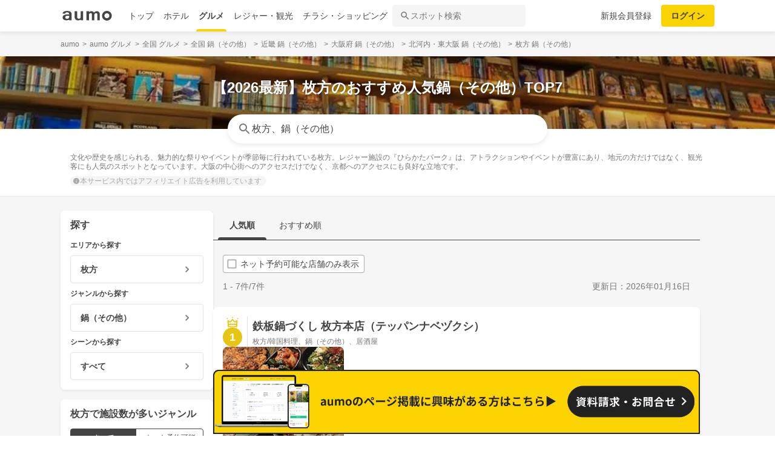

--- FILE ---
content_type: text/html; charset=utf-8
request_url: https://gourmet.aumo.jp/areas/552/categories/b50
body_size: 125171
content:
<!doctype html>
<html data-n-head-ssr lang="ja" prefix="og: http://ogp.me/ns# fb: http://ogp.me/ns/fb#" data-n-head="%7B%22lang%22:%7B%22ssr%22:%22ja%22%7D,%22prefix%22:%7B%22ssr%22:%22og:%20http://ogp.me/ns#%20fb:%20http://ogp.me/ns/fb#%22%7D%7D">
  <head >
    <meta data-n-head="ssr" charset="utf-8"><meta data-n-head="ssr" http-equiv="x-ua-compatible" content="ie=edge"><meta data-n-head="ssr" name="viewport" content="width=device-width, initial-scale=1.0, minimum-scale=1.0, maximum-scale=1.0, user-scalable=no, viewport-fit=cover"><meta data-n-head="ssr" data-hid="og:site_name" property="og:site_name" content="aumo[アウモ]"><meta data-n-head="ssr" data-hid="og:type" property="og:type" content="article"><meta data-n-head="ssr" data-hid="og:image" property="og:image" content="https://media-assets.aumo.jp/assets/images/ogimage.png"><meta data-n-head="ssr" data-hid="twitter:card" property="twitter:card" content="summary"><meta data-n-head="ssr" data-hid="twitter:site" property="twitter:site" content="@aumo_jp"><meta data-n-head="ssr" data-hid="twitter:image" property="twitter:image" content="https://media-assets.aumo.jp/assets/images/ogimage.png"><meta data-n-head="ssr" data-hid="fb:app_id" property="fb:app_id" content="749180661873556"><meta data-n-head="ssr" name="referrer" content="unsafe-url"><meta data-n-head="ssr" data-hid="description" name="description" content="枚方の鍋（その他）を探すならaumoで。このページには「枚方 × 鍋（その他）」に関するスポットが掲載されています。「枚方」「鍋（その他）」に関するスポットを人気順でご覧いただけます。文化や歴史を感じられる、魅力的な祭りやイベントが季節毎に行われている枚方。レジャー施設の『ひらかたパーク』は、アトラクションやイベントが豊富にあり、地元の方だけではなく、観光客にも人気のスポットとなっています。大阪の中心街へのアクセスだけでなく、京都へのアクセスにも良好な立地です。"><meta data-n-head="ssr" name="google-site-verification" content="vWFi-y6IE_myRgT3Grs9eNsJLAEBcDn15tUkxZ8NAq0"><meta data-n-head="ssr" data-hid="og:url" property="og:url" content="https://gourmet.aumo.jp/areas/552/categories/b50"><meta data-n-head="ssr" data-hid="og:title" property="og:title" content="【2026最新】枚方のおすすめ人気鍋（その他）TOP7 | aumo[アウモ]"><meta data-n-head="ssr" data-hid="og:description" property="og:description" content="枚方の鍋（その他）を探すならaumoで。このページには「枚方 × 鍋（その他）」に関するスポットが掲載されています。「枚方」「鍋（その他）」に関するスポットを人気順でご覧いただけます。文化や歴史を感じられる、魅力的な祭りやイベントが季節毎に行われている枚方。レジャー施設の『ひらかたパーク』は、アトラクションやイベントが豊富にあり、地元の方だけではなく、観光客にも人気のスポットとなっています。大阪の中心街へのアクセスだけでなく、京都へのアクセスにも良好な立地です。"><meta data-n-head="ssr" data-hid="twitter:title" property="twitter:title" content="【2026最新】枚方のおすすめ人気鍋（その他）TOP7 | aumo[アウモ]"><meta data-n-head="ssr" data-hid="twitter:description" property="twitter:description" content="枚方の鍋（その他）を探すならaumoで。このページには「枚方 × 鍋（その他）」に関するスポットが掲載されています。「枚方」「鍋（その他）」に関するスポットを人気順でご覧いただけます。文化や歴史を感じられる、魅力的な祭りやイベントが季節毎に行われている枚方。レジャー施設の『ひらかたパーク』は、アトラクションやイベントが豊富にあり、地元の方だけではなく、観光客にも人気のスポットとなっています。大阪の中心街へのアクセスだけでなく、京都へのアクセスにも良好な立地です。"><title>【2026最新】枚方のおすすめ人気鍋（その他）TOP7 | aumo[アウモ]</title><link data-n-head="ssr" rel="icon" type="image/x-icon" href="/favicon.ico"><link data-n-head="ssr" rel="canonical" href="https://gourmet.aumo.jp/areas/552/categories/b50"><link data-n-head="ssr" rel="preload" as="image" fetchpriority="high" href="https://media-assets.aumo.jp/uploads/photo/upload_photo/data/563845/large_webp_c354d01d-97f6-4799-baff-eac23128ac5b.webp"><script data-n-head="ssr" async src="https://securepubads.g.doubleclick.net/tag/js/gpt.js"></script><script data-n-head="ssr" async src="https://flux-cdn.com/client/greemedia/flux_aumo_TM_AS.min.js" type="text/javascript"></script><script data-n-head="ssr" async src="/script/translator.js" type="text/javascript"></script><script data-n-head="ssr" type="text/javascript">window.gnshbrequest = window.gnshbrequest || {cmd:[]}; window.gnshbrequest.cmd.push(function(){window.gnshbrequest.forceInternalRequest();});</script><script data-n-head="ssr" async src="https://cpt.geniee.jp/hb/v1/213480/1582/wrapper.min.js"></script><script data-n-head="ssr" type="text/javascript">!function(f,b,e,v,n,t,s){if(f.fbq)return;n=f.fbq=function(){n.callMethod?n.callMethod.apply(n,arguments):n.queue.push(arguments)};if(!f._fbq)f._fbq=n;n.push=n;n.loaded=!0;n.version="2.0";n.queue=[];t=b.createElement(e);t.async=!0;t.src=v;s=b.getElementsByTagName(e)[0];s.parentNode.insertBefore(t,s)}(window,document,"script","https://connect.facebook.net/en_US/fbevents.js");fbq("init","1521537415191456");fbq("track","PageView");</script><script data-n-head="ssr" async src="https://www.googletagmanager.com/gtag/js?id=AW-727075267"></script><script data-n-head="ssr" type="text/javascript">window.dataLayer = window.dataLayer || []; function gtag(){dataLayer.push(arguments);} gtag("js", new Date()); gtag("config", "AW-727075267");</script><script data-n-head="ssr" data-hid="gtm-script">if(!window._gtm_init){window._gtm_init=1;(function(w,n,d,m,e,p){w[d]=(w[d]==1||n[d]=='yes'||n[d]==1||n[m]==1||(w[e]&&w[e][p]&&w[e][p]()))?1:0})(window,navigator,'doNotTrack','msDoNotTrack','external','msTrackingProtectionEnabled');(function(w,d,s,l,x,y){w[x]={};w._gtm_inject=function(i){if(w.doNotTrack||w[x][i])return;w[x][i]=1;w[l]=w[l]||[];w[l].push({'gtm.start':new Date().getTime(),event:'gtm.js'});var f=d.getElementsByTagName(s)[0],j=d.createElement(s);j.async=true;j.src='https://www.googletagmanager.com/gtm.js?id='+i;f.parentNode.insertBefore(j,f);};w[y]('GTM-W4WZK7J')})(window,document,'script','dataLayer','_gtm_ids','_gtm_inject')}</script><script data-n-head="ssr" src="https://www.googletagmanager.com/gtag/js?id=G-WD9TB3Z1KE" async></script><script data-n-head="ssr">
        window.googletag = window.googletag || {cmd: []};
        googletag.cmd.push(function() {
          googletag.defineSlot('/21383687/aumo_pc_locations_rectangle_left_1', [[336, 280],[300, 250],], 'div-gpt-ad-1592280379424-0').addService(googletag.pubads());googletag.defineSlot('/21383687/aumo_pc_locations_rectangle_right_1', [[336, 280],[300, 250],], 'div-gpt-ad-1592280433859-0').addService(googletag.pubads());googletag.defineSlot('/21383687/aumo_pc_locations_rectangle_left_2', [[336, 280],[300, 250],], 'div-gpt-ad-1592283374997-0').addService(googletag.pubads());googletag.defineSlot('/21383687/aumo_pc_locations_rectangle_right_2', [[336, 280],[300, 250],], 'div-gpt-ad-1592283426922-0').addService(googletag.pubads());googletag.defineSlot('/21383687/aumo_pc_locations_rectangle_left_3', [[336, 280],[300, 250],], 'div-gpt-ad-1592283485193-0').addService(googletag.pubads());googletag.defineSlot('/21383687/aumo_pc_locations_rectangle_right_3', [[336, 280],[300, 250],], 'div-gpt-ad-1592288269465-0').addService(googletag.pubads());googletag.defineSlot('/21383687/aumo_pc_locations_rectangle_left_4', [[336, 280],[300, 250],], 'div-gpt-ad-1592288455414-0').addService(googletag.pubads());googletag.defineSlot('/21383687/aumo_pc_locations_rectangle_right_4', [[336, 280],[300, 250],], 'div-gpt-ad-1592288528150-0').addService(googletag.pubads());googletag.defineSlot('/21383687/aumo_pc_locations_rectangle_left_5', [[336, 280],[300, 250],], 'div-gpt-ad-1592288581810-0').addService(googletag.pubads());googletag.defineSlot('/21383687/aumo_pc_locations_rectangle_right_5', [[336, 280],[300, 250],], 'div-gpt-ad-1592288632840-0').addService(googletag.pubads());googletag.defineSlot('/21383687/aumo_pc_locations_rectangle_left_6', [[336, 280],[300, 250],], 'div-gpt-ad-1598346596475-0').addService(googletag.pubads());googletag.defineSlot('/21383687/aumo_pc_locations_rectangle_right_6', [[336, 280],[300, 250],], 'div-gpt-ad-1598346691474-0').addService(googletag.pubads());googletag.defineSlot('/21383687/aumo_pc_locations_rectangle_left_7', [[336, 280],[300, 250],], 'div-gpt-ad-1598346799691-0').addService(googletag.pubads());googletag.defineSlot('/21383687/aumo_pc_locations_rectangle_right_7', [[336, 280],[300, 250],], 'div-gpt-ad-1598346853659-0').addService(googletag.pubads());googletag.defineSlot('/21383687/aumo_pc_locations_rectangle_left_8', [[336, 280],[300, 250],], 'div-gpt-ad-1598346956275-0').addService(googletag.pubads());googletag.defineSlot('/21383687/aumo_pc_locations_rectangle_right_8', [[336, 280],[300, 250],], 'div-gpt-ad-1598347015516-0').addService(googletag.pubads());
          googletag.pubads().setTargeting('aumo_gourmet', '/areas/552/categories/b50');
          googletag.pubads().collapseEmptyDivs();
          googletag.pubads().enableSingleRequest();
          googletag.pubads().disableInitialLoad();
          googletag.enableServices();
        });
      </script><script data-n-head="ssr">
        var readyBids = {
          prebid: false,
          amazon: false,
          google: false
        };
        var failSafeTimeout = 3e3;
        // when both APS and Prebid have returned, initiate ad request
        var launchAdServer = function () {
          if (!readyBids.amazon || !readyBids.prebid) {
            return;
          }
          requestAdServer();
        };
        var requestAdServer = function () {
          if (!readyBids.google) {
            readyBids.google = true;
            googletag.cmd.push(function () {
              pbjs.que.push(function () {
                pbjs.setTargetingForGPTAsync();
              });
              apstag.setDisplayBids();
              googletag.pubads().refresh();
            });
          }
        };</script><script data-n-head="ssr">
        window.pbjs = window.pbjs || {que: []};
        window.googletag = window.googletag || {cmd: []};</script><script data-n-head="ssr">
        ! function (a9, a, p, s, t, A, g) {
          if (a[a9]) return;
          function q(c, r) {
            a[a9]._Q.push([c, r])
          }
          a[a9] = {
            init: function () {
              q("i", arguments)
            },
            fetchBids: function () {
              q("f", arguments)
            },
            setDisplayBids: function () {},
            targetingKeys: function () {
              return []
            },
            _Q: []
          };
          A = p.createElement(s);
          A.async = !0;
          A.src = t;
          g = p.getElementsByTagName(s)[0];
          g.parentNode.insertBefore(A, g)
        }("apstag", window, document, "script", "//c.amazon-adsystem.com/aax2/apstag.js");
        apstag.init({
          pubID: '3684',
          adServer: 'googletag',
          bidTimeout: 1e3
        });
        apstag.fetchBids({
          slots: [
            { slotID: 'div-gpt-ad-1592280379424-0', slotName: '/21383687/aumo_pc_locations_rectangle_left_1', sizes: [[336, 280],[300, 250],] },{ slotID: 'div-gpt-ad-1592280433859-0', slotName: '/21383687/aumo_pc_locations_rectangle_right_1', sizes: [[336, 280],[300, 250],] },{ slotID: 'div-gpt-ad-1592283374997-0', slotName: '/21383687/aumo_pc_locations_rectangle_left_2', sizes: [[336, 280],[300, 250],] },{ slotID: 'div-gpt-ad-1592283426922-0', slotName: '/21383687/aumo_pc_locations_rectangle_right_2', sizes: [[336, 280],[300, 250],] },{ slotID: 'div-gpt-ad-1592283485193-0', slotName: '/21383687/aumo_pc_locations_rectangle_left_3', sizes: [[336, 280],[300, 250],] },{ slotID: 'div-gpt-ad-1592288269465-0', slotName: '/21383687/aumo_pc_locations_rectangle_right_3', sizes: [[336, 280],[300, 250],] },{ slotID: 'div-gpt-ad-1592288455414-0', slotName: '/21383687/aumo_pc_locations_rectangle_left_4', sizes: [[336, 280],[300, 250],] },{ slotID: 'div-gpt-ad-1592288528150-0', slotName: '/21383687/aumo_pc_locations_rectangle_right_4', sizes: [[336, 280],[300, 250],] },{ slotID: 'div-gpt-ad-1592288581810-0', slotName: '/21383687/aumo_pc_locations_rectangle_left_5', sizes: [[336, 280],[300, 250],] },{ slotID: 'div-gpt-ad-1592288632840-0', slotName: '/21383687/aumo_pc_locations_rectangle_right_5', sizes: [[336, 280],[300, 250],] },{ slotID: 'div-gpt-ad-1598346596475-0', slotName: '/21383687/aumo_pc_locations_rectangle_left_6', sizes: [[336, 280],[300, 250],] },{ slotID: 'div-gpt-ad-1598346691474-0', slotName: '/21383687/aumo_pc_locations_rectangle_right_6', sizes: [[336, 280],[300, 250],] },{ slotID: 'div-gpt-ad-1598346799691-0', slotName: '/21383687/aumo_pc_locations_rectangle_left_7', sizes: [[336, 280],[300, 250],] },{ slotID: 'div-gpt-ad-1598346853659-0', slotName: '/21383687/aumo_pc_locations_rectangle_right_7', sizes: [[336, 280],[300, 250],] },{ slotID: 'div-gpt-ad-1598346956275-0', slotName: '/21383687/aumo_pc_locations_rectangle_left_8', sizes: [[336, 280],[300, 250],] },{ slotID: 'div-gpt-ad-1598347015516-0', slotName: '/21383687/aumo_pc_locations_rectangle_right_8', sizes: [[336, 280],[300, 250],] },
          ]
        }, function (bids) {
          googletag.cmd.push(function () {
            readyBids.amazon = true;
            launchAdServer();
          });
        });</script><script data-n-head="ssr">
        // set failsafe timeout
        setTimeout(function () {
          requestAdServer();
        }, failSafeTimeout);</script><script data-n-head="ssr" type="application/ld+json">
        {
          "@context": "https://schema.org",
          "@type": "DataFeedItem",
          "name": "更新日",
          "dateModified": "2026-01-16T19:42:37+00:00"
        }</script><script data-n-head="ssr" type="application/ld+json">{"@context":"https://schema.org","publisher":[{"@type":"Organization","name":"グリーエックス株式会社","alternateName":"GREE X, Inc.","employee":[{"@type":"Person","name":"生方 駿一","jobTitle":"執行役員"}],"foundingDate":"February,2025","sameAs":"https://gree-x.com","address":[{"@type":"PostalAddress","addressLocality":"Tokyo","addressRegion":"JP","postalCode":1060032,"streetAddress":"東京都港区六本木6丁目11−1六本木ヒルズゲートタワー"}],"ethicsPolicy":"https://gree-x.com/privacy/gree-x","ownershipFundingInfo":"","parentOrganization":[{"@type":"Corporation","name":"グリーホールディングス株式会社","sameAs":"https://hd.gree.net/jp/ja/","url":"https://hd.gree.net/jp/ja/corporate/"}]}],"mainEntityOfPage":{"@type":"WebPage","@id":"https://gourmet.aumo.jp/areas/552/categories/b50"},"headline":"【2026最新】枚方のおすすめ人気鍋（その他）TOP7 | aumo[アウモ]","description":"枚方の鍋（その他）を探すならaumoで。このページには「枚方 × 鍋（その他）」に関するスポットが掲載されています。「枚方」「鍋（その他）」に関するスポットを人気順でご覧いただけます。文化や歴史を感じられる、魅力的な祭りやイベントが季節毎に行われている枚方。レジャー施設の『ひらかたパーク』は、アトラクションやイベントが豊富にあり、地元の方だけではなく、観光客にも人気のスポットとなっています。大阪の中心街へのアクセスだけでなく、京都へのアクセスにも良好な立地です。","datePublished":"2020-09-08T18:37:35+09:00","dateModified":"2026-01-22T19:42:37+00:00","image":{"@type":"ImageObject","url":"https://media-assets.aumo.jp/uploads/photo/external_photo/data/2073109/large_70236fbe-87e5-41f6-8260-a056fbbe360d.jpg"}}</script><script data-n-head="ssr">
    window.googletag = window.googletag || {cmd: []};
    var interstitial_slot, static_slot;
    var out_of_page_slot_name = '/21383687/aumo_web_ec_interstitial_ad';
    googletag.cmd.push(function() {
      interstitial_slot = googletag.defineOutOfPageSlot(
        out_of_page_slot_name,
        googletag.enums.OutOfPageFormat.INTERSTITIAL);
      if (interstitial_slot) {
        interstitial_slot.addService(googletag.pubads());
      }
      googletag.pubads().enableSingleRequest();
      googletag.enableServices();
      googletag.display(interstitial_slot);
    });</script><link rel="preload" href="https://travel-frontend-assets.aumo.jp/dist/client/3dca379.js" as="script"><link rel="preload" href="https://travel-frontend-assets.aumo.jp/dist/client/8ab8cdf.js" as="script"><link rel="preload" href="https://travel-frontend-assets.aumo.jp/dist/client/b325f87.js" as="script"><link rel="preload" href="https://travel-frontend-assets.aumo.jp/dist/client/bcaea1a.js" as="script"><link rel="preload" href="https://travel-frontend-assets.aumo.jp/dist/client/ce20c41.js" as="script"><link rel="preload" href="https://travel-frontend-assets.aumo.jp/dist/client/88bf36d.js" as="script"><link rel="preload" href="https://travel-frontend-assets.aumo.jp/dist/client/496bf8d.js" as="script"><link rel="preload" href="https://travel-frontend-assets.aumo.jp/dist/client/dc8a90f.js" as="script"><link rel="preload" href="https://travel-frontend-assets.aumo.jp/dist/client/3b5ee85.js" as="script"><style data-vue-ssr-id="83fd6f88:0 6d256c62:0 60f768fc:0 496d1c65:0 5ac23d9c:0 83db74ba:0 2936009f:0 4510988e:0 b5ad8924:0 3ab1b54b:0 910c9066:0 28fa4245:0 623d5967:0 7f0da74c:0 ad86a4ce:0 888daae4:0 3655fdef:0 54260ce6:0 75014d5e:0 05084d50:0 5601b7bf:0 45d92dc0:0 465bc379:0 cb719814:0 3f3356ab:0 27fce145:0 371c07f8:0 1eb9044c:0 0887fba8:0 3f0e9f03:0 a4f184fe:0 bcc373ca:0 ebe82f72:0 299506a4:0 09eb7c40:0 48732cc6:0 ecbe03a0:0 25493972:0 7ec133f2:0 1a9a8652:0 25e24863:0 bd855680:0 5b169180:0 50777017:0 dfeb7d48:0 58c97647:0 450843b6:0 0e0078f6:0 5a734657:0 62195636:0 f0d70a58:0 0ee540ba:0">.swiper-container{list-style:none;margin:0 auto;overflow:hidden;padding:0;position:relative;z-index:1}.swiper-container-no-flexbox .swiper-slide{float:left}.swiper-container-vertical>.swiper-wrapper{flex-direction:column}.swiper-wrapper{box-sizing:content-box;display:flex;height:100%;position:relative;transition-property:transform;width:100%;z-index:1}.swiper-container-android .swiper-slide,.swiper-wrapper{transform:translateZ(0)}.swiper-container-multirow>.swiper-wrapper{flex-wrap:wrap}.swiper-container-free-mode>.swiper-wrapper{margin:0 auto;transition-timing-function:ease-out}.swiper-slide{flex-shrink:0;height:100%;position:relative;transition-property:transform;width:100%}.swiper-slide-invisible-blank{visibility:hidden}.swiper-container-autoheight,.swiper-container-autoheight .swiper-slide{height:auto}.swiper-container-autoheight .swiper-wrapper{align-items:flex-start;transition-property:transform,height}.swiper-container-3d{perspective:1200px}.swiper-container-3d .swiper-cube-shadow,.swiper-container-3d .swiper-slide,.swiper-container-3d .swiper-slide-shadow-bottom,.swiper-container-3d .swiper-slide-shadow-left,.swiper-container-3d .swiper-slide-shadow-right,.swiper-container-3d .swiper-slide-shadow-top,.swiper-container-3d .swiper-wrapper{transform-style:preserve-3d}.swiper-container-3d .swiper-slide-shadow-bottom,.swiper-container-3d .swiper-slide-shadow-left,.swiper-container-3d .swiper-slide-shadow-right,.swiper-container-3d .swiper-slide-shadow-top{height:100%;left:0;pointer-events:none;position:absolute;top:0;width:100%;z-index:10}.swiper-container-3d .swiper-slide-shadow-left{background-image:linear-gradient(270deg,rgba(0,0,0,.5),transparent)}.swiper-container-3d .swiper-slide-shadow-right{background-image:linear-gradient(90deg,rgba(0,0,0,.5),transparent)}.swiper-container-3d .swiper-slide-shadow-top{background-image:linear-gradient(0deg,rgba(0,0,0,.5),transparent)}.swiper-container-3d .swiper-slide-shadow-bottom{background-image:linear-gradient(180deg,rgba(0,0,0,.5),transparent)}.swiper-container-wp8-horizontal,.swiper-container-wp8-horizontal>.swiper-wrapper{touch-action:pan-y}.swiper-container-wp8-vertical,.swiper-container-wp8-vertical>.swiper-wrapper{touch-action:pan-x}.swiper-button-next,.swiper-button-prev{background-position:50%;background-repeat:no-repeat;background-size:27px 44px;cursor:pointer;height:44px;margin-top:-22px;position:absolute;top:50%;width:27px;z-index:10}.swiper-button-next.swiper-button-disabled,.swiper-button-prev.swiper-button-disabled{cursor:auto;opacity:.35;pointer-events:none}.swiper-button-prev,.swiper-container-rtl .swiper-button-next{background-image:url("data:image/svg+xml;charset=utf-8,%3Csvg xmlns='http://www.w3.org/2000/svg' viewBox='0 0 27 44'%3E%3Cpath fill='%23007aff' d='M0 22 22 0l2.1 2.1L4.2 22l19.9 19.9L22 44z'/%3E%3C/svg%3E");left:10px;right:auto}.swiper-button-next,.swiper-container-rtl .swiper-button-prev{background-image:url("data:image/svg+xml;charset=utf-8,%3Csvg xmlns='http://www.w3.org/2000/svg' viewBox='0 0 27 44'%3E%3Cpath fill='%23007aff' d='M27 22 5 44l-2.1-2.1L22.8 22 2.9 2.1 5 0z'/%3E%3C/svg%3E");left:auto;right:10px}.swiper-button-prev.swiper-button-white,.swiper-container-rtl .swiper-button-next.swiper-button-white{background-image:url("data:image/svg+xml;charset=utf-8,%3Csvg xmlns='http://www.w3.org/2000/svg' viewBox='0 0 27 44'%3E%3Cpath fill='%23fff' d='M0 22 22 0l2.1 2.1L4.2 22l19.9 19.9L22 44z'/%3E%3C/svg%3E")}.swiper-button-next.swiper-button-white,.swiper-container-rtl .swiper-button-prev.swiper-button-white{background-image:url("data:image/svg+xml;charset=utf-8,%3Csvg xmlns='http://www.w3.org/2000/svg' viewBox='0 0 27 44'%3E%3Cpath fill='%23fff' d='M27 22 5 44l-2.1-2.1L22.8 22 2.9 2.1 5 0z'/%3E%3C/svg%3E")}.swiper-button-prev.swiper-button-black,.swiper-container-rtl .swiper-button-next.swiper-button-black{background-image:url("data:image/svg+xml;charset=utf-8,%3Csvg xmlns='http://www.w3.org/2000/svg' viewBox='0 0 27 44'%3E%3Cpath d='M0 22 22 0l2.1 2.1L4.2 22l19.9 19.9L22 44z'/%3E%3C/svg%3E")}.swiper-button-next.swiper-button-black,.swiper-container-rtl .swiper-button-prev.swiper-button-black{background-image:url("data:image/svg+xml;charset=utf-8,%3Csvg xmlns='http://www.w3.org/2000/svg' viewBox='0 0 27 44'%3E%3Cpath d='M27 22 5 44l-2.1-2.1L22.8 22 2.9 2.1 5 0z'/%3E%3C/svg%3E")}.swiper-button-lock{display:none}.swiper-pagination{position:absolute;text-align:center;transform:translateZ(0);transition:opacity .3s;z-index:10}.swiper-pagination.swiper-pagination-hidden{opacity:0}.swiper-container-horizontal>.swiper-pagination-bullets,.swiper-pagination-custom,.swiper-pagination-fraction{bottom:10px;left:0;width:100%}.swiper-pagination-bullets-dynamic{font-size:0;overflow:hidden}.swiper-pagination-bullets-dynamic .swiper-pagination-bullet{position:relative;transform:scale(.33)}.swiper-pagination-bullets-dynamic .swiper-pagination-bullet-active,.swiper-pagination-bullets-dynamic .swiper-pagination-bullet-active-main{transform:scale(1)}.swiper-pagination-bullets-dynamic .swiper-pagination-bullet-active-prev{transform:scale(.66)}.swiper-pagination-bullets-dynamic .swiper-pagination-bullet-active-prev-prev{transform:scale(.33)}.swiper-pagination-bullets-dynamic .swiper-pagination-bullet-active-next{transform:scale(.66)}.swiper-pagination-bullets-dynamic .swiper-pagination-bullet-active-next-next{transform:scale(.33)}.swiper-pagination-bullet{background:#000;border-radius:100%;display:inline-block;height:8px;opacity:.2;width:8px}button.swiper-pagination-bullet{-webkit-appearance:none;-moz-appearance:none;appearance:none;border:none;box-shadow:none;margin:0;padding:0}.swiper-pagination-clickable .swiper-pagination-bullet{cursor:pointer}.swiper-pagination-bullet-active{background:#007aff;opacity:1}.swiper-container-vertical>.swiper-pagination-bullets{right:10px;top:50%;transform:translate3d(0,-50%,0)}.swiper-container-vertical>.swiper-pagination-bullets .swiper-pagination-bullet{display:block;margin:6px 0}.swiper-container-vertical>.swiper-pagination-bullets.swiper-pagination-bullets-dynamic{top:50%;transform:translateY(-50%);width:8px}.swiper-container-vertical>.swiper-pagination-bullets.swiper-pagination-bullets-dynamic .swiper-pagination-bullet{display:inline-block;transition:transform .2s,top .2s}.swiper-container-horizontal>.swiper-pagination-bullets .swiper-pagination-bullet{margin:0 4px}.swiper-container-horizontal>.swiper-pagination-bullets.swiper-pagination-bullets-dynamic{left:50%;transform:translateX(-50%);white-space:nowrap}.swiper-container-horizontal>.swiper-pagination-bullets.swiper-pagination-bullets-dynamic .swiper-pagination-bullet{transition:transform .2s,left .2s}.swiper-container-horizontal.swiper-container-rtl>.swiper-pagination-bullets-dynamic .swiper-pagination-bullet{transition:transform .2s,right .2s}.swiper-pagination-progressbar{background:rgba(0,0,0,.25);position:absolute}.swiper-pagination-progressbar .swiper-pagination-progressbar-fill{background:#007aff;height:100%;left:0;position:absolute;top:0;transform:scale(0);transform-origin:left top;width:100%}.swiper-container-rtl .swiper-pagination-progressbar .swiper-pagination-progressbar-fill{transform-origin:right top}.swiper-container-horizontal>.swiper-pagination-progressbar,.swiper-container-vertical>.swiper-pagination-progressbar.swiper-pagination-progressbar-opposite{height:4px;left:0;top:0;width:100%}.swiper-container-horizontal>.swiper-pagination-progressbar.swiper-pagination-progressbar-opposite,.swiper-container-vertical>.swiper-pagination-progressbar{height:100%;left:0;top:0;width:4px}.swiper-pagination-white .swiper-pagination-bullet-active{background:#fff}.swiper-pagination-progressbar.swiper-pagination-white{background:hsla(0,0%,100%,.25)}.swiper-pagination-progressbar.swiper-pagination-white .swiper-pagination-progressbar-fill{background:#fff}.swiper-pagination-black .swiper-pagination-bullet-active{background:#000}.swiper-pagination-progressbar.swiper-pagination-black{background:rgba(0,0,0,.25)}.swiper-pagination-progressbar.swiper-pagination-black .swiper-pagination-progressbar-fill{background:#000}.swiper-pagination-lock{display:none}.swiper-scrollbar{background:rgba(0,0,0,.1);border-radius:10px;position:relative;-ms-touch-action:none}.swiper-container-horizontal>.swiper-scrollbar{bottom:3px;height:5px;left:1%;position:absolute;width:98%;z-index:50}.swiper-container-vertical>.swiper-scrollbar{height:98%;position:absolute;right:3px;top:1%;width:5px;z-index:50}.swiper-scrollbar-drag{background:rgba(0,0,0,.5);border-radius:10px;height:100%;left:0;position:relative;top:0;width:100%}.swiper-scrollbar-cursor-drag{cursor:move}.swiper-scrollbar-lock{display:none}.swiper-zoom-container{align-items:center;display:flex;height:100%;justify-content:center;text-align:center;width:100%}.swiper-zoom-container>canvas,.swiper-zoom-container>img,.swiper-zoom-container>svg{max-height:100%;max-width:100%;-o-object-fit:contain;object-fit:contain}.swiper-slide-zoomed{cursor:move}.swiper-lazy-preloader{animation:swiper-preloader-spin 1s steps(12) infinite;height:42px;left:50%;margin-left:-21px;margin-top:-21px;position:absolute;top:50%;transform-origin:50%;width:42px;z-index:10}.swiper-lazy-preloader:after{background-image:url("data:image/svg+xml;charset=utf-8,%3Csvg xmlns='http://www.w3.org/2000/svg' xmlns:xlink='http://www.w3.org/1999/xlink' viewBox='0 0 120 120'%3E%3Cdefs%3E%3Cpath id='a' stroke='%236c6c6c' stroke-linecap='round' stroke-width='11' d='M60 7v20'/%3E%3C/defs%3E%3Cuse xlink:href='%23a' opacity='.27'/%3E%3Cuse xlink:href='%23a' opacity='.27' transform='rotate(30 60 60)'/%3E%3Cuse xlink:href='%23a' opacity='.27' transform='rotate(60 60 60)'/%3E%3Cuse xlink:href='%23a' opacity='.27' transform='rotate(90 60 60)'/%3E%3Cuse xlink:href='%23a' opacity='.27' transform='rotate(120 60 60)'/%3E%3Cuse xlink:href='%23a' opacity='.27' transform='rotate(150 60 60)'/%3E%3Cuse xlink:href='%23a' opacity='.37' transform='rotate(180 60 60)'/%3E%3Cuse xlink:href='%23a' opacity='.46' transform='rotate(210 60 60)'/%3E%3Cuse xlink:href='%23a' opacity='.56' transform='rotate(240 60 60)'/%3E%3Cuse xlink:href='%23a' opacity='.66' transform='rotate(270 60 60)'/%3E%3Cuse xlink:href='%23a' opacity='.75' transform='rotate(300 60 60)'/%3E%3Cuse xlink:href='%23a' opacity='.85' transform='rotate(330 60 60)'/%3E%3C/svg%3E");background-position:50%;background-repeat:no-repeat;background-size:100%;content:"";display:block;height:100%;width:100%}.swiper-lazy-preloader-white:after{background-image:url("data:image/svg+xml;charset=utf-8,%3Csvg xmlns='http://www.w3.org/2000/svg' xmlns:xlink='http://www.w3.org/1999/xlink' viewBox='0 0 120 120'%3E%3Cdefs%3E%3Cpath id='a' stroke='%23fff' stroke-linecap='round' stroke-width='11' d='M60 7v20'/%3E%3C/defs%3E%3Cuse xlink:href='%23a' opacity='.27'/%3E%3Cuse xlink:href='%23a' opacity='.27' transform='rotate(30 60 60)'/%3E%3Cuse xlink:href='%23a' opacity='.27' transform='rotate(60 60 60)'/%3E%3Cuse xlink:href='%23a' opacity='.27' transform='rotate(90 60 60)'/%3E%3Cuse xlink:href='%23a' opacity='.27' transform='rotate(120 60 60)'/%3E%3Cuse xlink:href='%23a' opacity='.27' transform='rotate(150 60 60)'/%3E%3Cuse xlink:href='%23a' opacity='.37' transform='rotate(180 60 60)'/%3E%3Cuse xlink:href='%23a' opacity='.46' transform='rotate(210 60 60)'/%3E%3Cuse xlink:href='%23a' opacity='.56' transform='rotate(240 60 60)'/%3E%3Cuse xlink:href='%23a' opacity='.66' transform='rotate(270 60 60)'/%3E%3Cuse xlink:href='%23a' opacity='.75' transform='rotate(300 60 60)'/%3E%3Cuse xlink:href='%23a' opacity='.85' transform='rotate(330 60 60)'/%3E%3C/svg%3E")}@keyframes swiper-preloader-spin{to{transform:rotate(1turn)}}.swiper-container .swiper-notification{left:0;opacity:0;pointer-events:none;position:absolute;top:0;z-index:-1000}.swiper-container-fade.swiper-container-free-mode .swiper-slide{transition-timing-function:ease-out}.swiper-container-fade .swiper-slide{pointer-events:none;transition-property:opacity}.swiper-container-fade .swiper-slide .swiper-slide{pointer-events:none}.swiper-container-fade .swiper-slide-active,.swiper-container-fade .swiper-slide-active .swiper-slide-active{pointer-events:auto}.swiper-container-cube{overflow:visible}.swiper-container-cube .swiper-slide{backface-visibility:hidden;height:100%;pointer-events:none;transform-origin:0 0;visibility:hidden;width:100%;z-index:1}.swiper-container-cube .swiper-slide .swiper-slide{pointer-events:none}.swiper-container-cube.swiper-container-rtl .swiper-slide{transform-origin:100% 0}.swiper-container-cube .swiper-slide-active,.swiper-container-cube .swiper-slide-active .swiper-slide-active{pointer-events:auto}.swiper-container-cube .swiper-slide-active,.swiper-container-cube .swiper-slide-next,.swiper-container-cube .swiper-slide-next+.swiper-slide,.swiper-container-cube .swiper-slide-prev{pointer-events:auto;visibility:visible}.swiper-container-cube .swiper-slide-shadow-bottom,.swiper-container-cube .swiper-slide-shadow-left,.swiper-container-cube .swiper-slide-shadow-right,.swiper-container-cube .swiper-slide-shadow-top{backface-visibility:hidden;z-index:0}.swiper-container-cube .swiper-cube-shadow{background:#000;bottom:0;filter:blur(50px);height:100%;left:0;opacity:.6;position:absolute;width:100%;z-index:0}.swiper-container-flip{overflow:visible}.swiper-container-flip .swiper-slide{backface-visibility:hidden;pointer-events:none;z-index:1}.swiper-container-flip .swiper-slide .swiper-slide{pointer-events:none}.swiper-container-flip .swiper-slide-active,.swiper-container-flip .swiper-slide-active .swiper-slide-active{pointer-events:auto}.swiper-container-flip .swiper-slide-shadow-bottom,.swiper-container-flip .swiper-slide-shadow-left,.swiper-container-flip .swiper-slide-shadow-right,.swiper-container-flip .swiper-slide-shadow-top{backface-visibility:hidden;z-index:0}.swiper-container-coverflow .swiper-wrapper{-ms-perspective:1200px}html{font-family:inherit}a,abbr,acronym,address,applet,article,aside,audio,b,big,blockquote,body,canvas,caption,center,cite,code,dd,del,details,dfn,div,dl,dt,em,embed,fieldset,figcaption,figure,footer,form,h1,h2,h3,h4,h5,h6,header,hgroup,html,i,iframe,img,input,ins,kbd,label,legend,li,mark,menu,nav,object,ol,output,p,pre,q,ruby,s,samp,section,small,span,strike,strong,sub,summary,sup,table,tbody,td,tfoot,th,thead,time,tr,tt,u,ul,var,video{border:0;margin:0;padding:0;vertical-align:baseline}li,ol,ul{list-style:none;padding:0}blockquote,q{quotes:none}blockquote:after,blockquote:before,q:after,q:before{content:none}table{border-collapse:collapse;border-spacing:0}article,aside,details,figcaption,figure,footer,header,hgroup,menu,nav,section{display:block}h1,h2,h3,h4,h5,h6,p{font-weight:400;font:inherit;margin:0}hr{background:#ccc;height:1px;margin:0 auto;width:100%}input,select{vertical-align:middle}button,input,select,textarea{-webkit-appearance:none;-moz-appearance:none;appearance:none;outline:none}button{background-color:transparent;border:none;cursor:pointer;padding:0}input::-ms-clear,input::-ms-reveal{visibility:hidden}select::-ms-expand{display:none}body{color:#444;font-family:-apple-system,BlinkMacSystemFont,"Helvetica Neue","Segoe UI","Hiragino Kaku Gothic ProN","Hiragino Sans",Arial,Meiryo,sans-serif;font-size:100%;line-height:1;-webkit-text-size-adjust:100%;-moz-text-size-adjust:100%;text-size-adjust:100%;width:100%;word-break:break-word}*{-ms-box-sizing:border-box;box-sizing:border-box}a{display:inline-block;*display:inline;*zoom:1;-webkit-tap-highlight-color:rgba(0,0,0,0);cursor:pointer;max-width:100%;-webkit-text-decoration:none;text-decoration:none}
:root{--achromatic-black:#000;--achromatic-white:#fff;--amethyst-100:#ebe8ff;--amethyst-200:#dad3ff;--amethyst-300:#beb0ff;--amethyst-400:#9f83ff;--amethyst-50:#f4f2ff;--amethyst-500:#8151ff;--amethyst-600:#722dfa;--amethyst-700:#631ce5;--amethyst-800:#5316c1;--amethyst-900:#45159d;--amethyst-950:#290a6b;--blue-100:#d9ebff;--blue-200:#bbdcff;--blue-300:#8cc7ff;--blue-400:#56a7ff;--blue-50:#eef6ff;--blue-500:#2f83ff;--blue-600:#1862f8;--blue-700:#114ce4;--blue-800:#143eb9;--blue-900:#173991;--blue-950:#132458;--castro-100:#fde6f3;--castro-200:#fdcde9;--castro-300:#fca5d6;--castro-400:#f96db9;--castro-50:#fdf2f8;--castro-500:#f3419d;--castro-600:#e2207a;--castro-700:#c51160;--castro-800:#a3114f;--castro-900:#871444;--castro-950:#530425;--gray-100:#e5eaf1;--gray-200:#ced5df;--gray-300:#abb7c4;--gray-400:#8693a2;--gray-50:#f2f4f8;--gray-500:#677483;--gray-600:#515d6c;--gray-700:#3f4855;--gray-800:#282d33;--gray-900:#1c1e21;--gray-950:#131416;--gray-alpha-10:rgba(0,0,0,.102);--gray-alpha-20:rgba(0,0,0,.2);--gray-alpha-30:rgba(0,0,0,.302);--gray-alpha-40:rgba(0,0,0,.4);--gray-alpha-50:rgba(0,0,0,.502);--gray-alpha-60:rgba(0,0,0,.6);--gray-alpha-70:rgba(0,0,0,.698);--gray-alpha-80:rgba(0,0,0,.8);--gray-alpha-90:rgba(0,0,0,.898);--green-100:#d8ffe8;--green-200:#b4fed2;--green-300:#79fcb0;--green-400:#38f086;--green-50:#eefff4;--green-500:#0ed965;--green-600:#05b44f;--green-700:#088d42;--green-800:#0c6f38;--green-900:#0c5b30;--green-950:#00371a;--lime-100:#f5ffc5;--lime-200:#e9ff92;--lime-300:#d7ff53;--lime-400:#c1fc1f;--lime-50:#fbffe4;--lime-500:#a3e200;--lime-600:#7db500;--lime-700:#5f8902;--lime-800:#4c6c08;--lime-900:#405b0c;--lime-950:#203300;--mint-100:#cffce4;--mint-200:#a3f7cf;--mint-300:#68edb6;--mint-400:#2cdb98;--mint-50:#ebfef5;--mint-500:#08c181;--mint-600:#009d69;--mint-700:#007e57;--mint-800:#026346;--mint-900:#03513c;--mint-950:#002f23;--orange-100:#ffedd3;--orange-200:#ffd7a6;--orange-300:#ffb96d;--orange-400:#ff9032;--orange-50:#fff7ec;--orange-500:#ff700b;--orange-600:#f55301;--orange-700:#cb3c03;--orange-800:#a1300b;--orange-900:#81290d;--orange-950:#461204;--purple-100:#f4e9fe;--purple-200:#ebd6fe;--purple-300:#dbb6fc;--purple-400:#c487f9;--purple-50:#faf5ff;--purple-500:#ae59f3;--purple-600:#9a37e6;--purple-700:#8426ca;--purple-800:#7024a5;--purple-900:#5c1e85;--purple-950:#440a6b;--red-100:#ffdcdf;--red-200:#ffbfc4;--red-300:#ff929b;--red-400:#ff5462;--red-50:#ffeff0;--red-500:#ff1f31;--red-600:#ff0015;--red-700:#db0012;--red-800:#b4000f;--red-900:#74060f;--red-950:#520007;--turquoise-100:#c9ffff;--turquoise-200:#99fdff;--turquoise-300:#54f9ff;--turquoise-400:#07e9ff;--turquoise-50:#e9ffff;--turquoise-500:#00cbef;--turquoise-600:#00a1c9;--turquoise-700:#007fa1;--turquoise-800:#086682;--turquoise-900:#0c546d;--turquoise-950:#002533;--yellow-100:#feffc1;--yellow-200:#fffe86;--yellow-300:#fff541;--yellow-400:#ffe60d;--yellow-50:#ffffe7;--yellow-500:#fad300;--yellow-600:#d19e00;--yellow-700:#a67102;--yellow-800:#89580a;--yellow-900:#74480f;--yellow-950:#442604;--yellow-orange-100:#fff4c4;--yellow-orange-200:#ffe985;--yellow-orange-300:#ffd845;--yellow-orange-400:#ffc41a;--yellow-orange-50:#fffcea;--yellow-orange-500:#ffa200;--yellow-orange-600:#e37900;--yellow-orange-700:#bc5301;--yellow-orange-800:#984008;--yellow-orange-900:#7d340a;--yellow-orange-950:#471900;--background-base:var(--brand-palette-neutral-0);--border-focus:var(--blue-800);--border-caution-bold:var(--border-caution-light-base);--border-information-bold:var(--border-information-light-base);--border-key-primary-bold:var(--border-key-primary-light-bold);--border-key-secondary-bold:var(--border-key-secondary-light-bold);--border-negative-bold:var(--border-negative-light-base);--border-neutral-primary:var(--border-neutral-light-primary);--border-neutral-secondary:var(--border-neutral-light-secondary);--border-neutral-selected:var(--border-neutral-light-selected);--border-neutral-tertiary:var(--border-neutral-light-tertiary);--border-positive-bold:var(--border-positive-light-base);--custom-color-rank-bronze:var(--yellow-orange-700);--custom-color-rank-gold:var(--yellow-600);--custom-color-rank-silver:var(--gray-300);--custom-color-ratestar:var(--yellow-orange-400);--custom-color-brand-apple-a:#fff;--custom-color-brand-apple-b:#000;--custom-color-brand-aumo:#222;--custom-color-brand-facebook-a:#fff;--custom-color-brand-facebook-b:#0866ff;--custom-color-brand-instagram-a:#fff;--custom-color-brand-instagram-b:#000;--custom-color-brand-line-a:#fff;--custom-color-brand-line-b:#4cc764;--custom-color-brand-pinterest-a:#fff;--custom-color-brand-pinterest-b:#e60023;--custom-color-brand-tiktok-a:#fff;--custom-color-brand-tiktok-b:#000;--custom-color-brand-x-a:#fff;--custom-color-brand-x-b:#14171a;--custom-color-brand-youtbe-a:#fff;--custom-color-brand-youtbe-b:red;--icon-caution-bold:var(--icon-caution-light-bold);--icon-caution-on-bold:var(--icon-caution-light-on-bold);--icon-caution-on-subtle:var(--icon-caution-light-on-subtle);--icon-information-bold:var(--icon-information-light-bold);--icon-information-on-bold:var(--icon-information-light-on-bold);--icon-information-on-subtle:var(--icon-information-light-on-subtle);--icon-key-primary-bold:var(--icon-key-primary-light-bold);--icon-key-primary-on-bold:var(--icon-key-primary-light-on-bold);--icon-key-primary-on-subtle:var(--icon-key-primary-light-on-subtle);--icon-key-secondary-bold:var(--icon-key-secondary-dark-bold);--icon-key-secondary-on-bold:var(--icon-key-secondary-light-on-bold);--icon-key-secondary-on-subtle:var(--icon-key-secondary-light-on-subtle);--icon-negative-bold:var(--icon-negative-light-bold);--icon-negative-on-bold:var(--icon-negative-light-on-bold);--icon-negative-on-subtle:var(--icon-negative-light-on-subtle);--icon-neutral-inverse:var(--brand-palette-neutral-0);--icon-neutral-placeholder:var(--icon-neutral-light-placeholder);--icon-neutral-primary:var(--icon-neutral-light-primary);--icon-neutral-secondary:var(--icon-neutral-light-secondary);--icon-neutral-selected:var(--icon-neutral-light-selected);--icon-neutral-tertiary:var(--icon-neutral-light-tertiary);--icon-positive-bold:var(--icon-positive-light-bold);--icon-positive-on-bold:var(--icon-positive-light-on-bold);--icon-positive-on-subtle:var(--icon-positive-light-on-subtle);--icon-price-emphasis:var(--red-600);--icon-price-on-emphasis:var(--red-50);--icon-price-retail:var(--brand-palette-neutral-800);--icon-price-retail-subtle:var(--brand-palette-neutral-400);--overlay-bold:var(--gray-alpha-60);--overlay-subtle:var(--gray-alpha-30);--surface-caution-bold-active:var(--surface-caution-bold-light-active);--surface-caution-bold-base:var(--surface-caution-bold-light-base);--surface-caution-bold-hovered:var(--surface-caution-bold-light-hovered);--surface-caution-subtle-active:var(--surface-caution-subtle-light-active);--surface-caution-subtle-base:var(--surface-caution-subtle-light-base);--surface-caution-subtle-hovered:var(--surface-caution-subtle-light-hovered);--surface-information-bold-active:var(--surface-information-bold-light-active);--surface-information-bold-base:var(--surface-information-bold-light-base);--surface-information-bold-hovered:var(--surface-information-bold-light-hovered);--surface-information-subtle-active:var(--surface-information-subtle-light-active);--surface-information-subtle-base:var(--surface-information-subtle-light-base);--surface-information-subtle-hovered:var(--surface-information-subtle-light-hovered);--surface-key-primary-bold-active:var(--surface-key-primary-bold-light-active);--surface-key-primary-bold-base:var(--surface-key-primary-bold-light-base);--surface-key-primary-bold-hovered:var(--surface-key-primary-bold-light-hovered);--surface-key-primary-minimal-active:var(--surface-key-primary-minimal-light-active);--surface-key-primary-minimal-base:var(--surface-key-primary-minimal-light-base);--surface-key-primary-minimal-hovered:var(--surface-key-primary-minimal-light-hovered);--surface-key-primary-subtle-active:var(--surface-key-primary-saubtle-light-active);--surface-key-primary-subtle-base:var(--surface-key-primary-saubtle-light-base);--surface-key-primary-subtle-hovered:var(--surface-key-primary-saubtle-light-hovered);--surface-key-secondary-bold-active:var(--surface-key-secondary-bold-light-active);--surface-key-secondary-bold-base:var(--surface-key-secondary-bold-light-base);--surface-key-secondary-bold-hovered:var(--surface-key-secondary-bold-light-hovered);--surface-key-secondary-subtle-active:var(--surface-key-secondary-subtle-light-active);--surface-key-secondary-subtle-base:var(--surface-key-secondary-subtle-light-base);--surface-key-secondary-subtle-hovered:var(--surface-key-secondary-subtle-light-hovered);--surface-negative-bold-active:var(--surface-negative-bold-light-active);--surface-negative-bold-base:var(--surface-negative-bold-light-base);--surface-negative-bold-hovered:var(--surface-negative-bold-light-hovered);--surface-negative-subtle-active:var(--surface-negative-subtle-light-active);--surface-negative-subtle-base:var(--surface-negative-subtle-light-base);--surface-negative-subtle-hover:var(--surface-negative-subtle-light-hovered);--surface-neutral-fixed-white:var(--achromatic-white);--surface-neutral-inverse-active:var(--surface-neutral-tertiary-dark-active);--surface-neutral-inverse-base:var(--surface-neutral-inverse-light-base);--surface-neutral-inverse-hovered:var(--surface-neutral-tertiary-dark-hovered);--surface-neutral-primary-active:var(--surface-neutral-primary-light-active);--surface-neutral-primary-base:var(--surface-neutral-primary-light-base);--surface-neutral-primary-hovered:var(--surface-neutral-primary-light-hovered);--surface-neutral-primary-selected:var(--surface-neutral-primary-light-selected);--surface-neutral-secondary-active:var(--surface-neutral-secondary-light-active);--surface-neutral-secondary-base:var(--surface-neutral-secondary-light-base);--surface-neutral-secondary-hovered:var(--surface-neutral-secondary-light-hovered);--surface-neutral-tertiary-active:var(--surface-neutral-tertiary-light-active);--surface-neutral-tertiary-base:var(--surface-neutral-tertiary-light-base);--surface-neutral-tertiary-hovered:var(--surface-neutral-tertiary-light-hovered);--surface-positive-bold-active:var(--surface-positive-bold-light-active);--surface-positive-bold-base:var(--surface-positive-bold-dark-base);--surface-positive-bold-hovered:var(--surface-positive-bold-light-hovered);--surface-positive-subtle-active:var(--surface-positive-subtle-light-active);--surface-positive-subtle-base:var(--surface-positive-subtle-light-base);--surface-positive-subtle-hovered:var(--surface-positive-subtle-light-hovered);--surface-price-emphasis-bold:var(--red-500);--surface-price-emphasis-subtle:var(--red-50);--text-caution-bold:var(--text-caution-light-bold);--text-caution-on-bold:var(--text-caution-light-on-bold);--text-caution-on-subtle:var(--text-caution-light-on-subtle);--text-information-bold:var(--text-information-light-bold);--text-information-on-bold:var(--text-information-light-on-bold);--text-information-on-subtle:var(--text-information-light-on-subtle);--text-key-primary-bold:var(--text-key-primary-light-bold);--text-key-primary-on-bold:var(--text-key-primary-light-on-bold);--text-key-primary-on-subtle:var(--text-key-primary-light-on-subtle);--text-key-secondary-bold:var(--text-key-secondary-dark-bold);--text-key-secondary-on-bold:var(--text-key-secondary-light-on-bold);--text-key-secondary-on-subtle:var(--text-key-secondary-light-on-subtle);--text-link-bold:var(--text-link-light-bold);--text-link-subtle:var(--text-neutral-light-tertiary);--text-link-visited:var(--text-link-light-visited);--text-negative-bold:var(--text-negative-light-bold);--text-negative-on-bold:var(--text-negative-light-on-bold);--text-negative-on-subtle:var(--text-negative-light-on-subtle);--text-neutral-inverse:var(--brand-palette-neutral-0);--text-neutral-placeholder:var(--icon-neutral-light-placeholder);--text-neutral-primary:var(--text-neutral-light-primary);--text-neutral-secondary:var(--text-neutral-light-secondary);--text-neutral-selected:var(--brand-palette-key-secondary-600);--text-neutral-tertiary:var(--text-neutral-light-tertiary);--text-positive-bold:var(--text-positive-light-bold);--text-positive-on-bold:var(--text-positive-light-on-bold);--text-positive-on-subtle:var(--text-positive-light-on-subtle);--text-price-emphasis:var(--red-600);--text-price-on-emphasis:var(--red-50);--text-price-retail:var(--brand-palette-neutral-800);--text-price-retail-subtle:var(--brand-palette-neutral-400);--border-key-primary-dark-bold:var(--brand-palette-key-primary-300);--border-key-primary-light-bold:var(--brand-palette-key-primary-500);--border-key-secondary-dark-bold:var(--brand-palette-key-secondary-400);--border-key-secondary-light-bold:var(--brand-palette-key-secondary-600);--border-neutral-dark-primary:var(--brand-palette-neutral-600);--border-neutral-dark-secondary:var(--brand-palette-neutral-700);--border-neutral-dark-selected:var(--brand-palette-key-secondary-500);--border-neutral-dark-tertiary:var(--brand-palette-neutral-800);--border-neutral-light-primary:var(--brand-palette-neutral-200);--border-neutral-light-secondary:var(--brand-palette-neutral-100);--border-neutral-light-selected:var(--brand-palette-key-secondary-600);--border-neutral-light-tertiary:var(--brand-palette-neutral-50);--brand-palette-key-primary-100:var(--yellow-100);--brand-palette-key-primary-200:var(--yellow-200);--brand-palette-key-primary-300:var(--yellow-300);--brand-palette-key-primary-400:var(--yellow-400);--brand-palette-key-primary-50:var(--yellow-50);--brand-palette-key-primary-500:var(--yellow-500);--brand-palette-key-primary-600:var(--yellow-600);--brand-palette-key-primary-700:var(--yellow-700);--brand-palette-key-primary-800:var(--yellow-800);--brand-palette-key-primary-900:var(--yellow-900);--brand-palette-key-primary-950:var(--yellow-950);--brand-palette-key-secondary-100:var(--mint-100);--brand-palette-key-secondary-200:var(--mint-200);--brand-palette-key-secondary-300:var(--mint-300);--brand-palette-key-secondary-400:var(--mint-400);--brand-palette-key-secondary-50:var(--mint-50);--brand-palette-key-secondary-500:var(--mint-500);--brand-palette-key-secondary-600:var(--mint-600);--brand-palette-key-secondary-700:var(--mint-700);--brand-palette-key-secondary-800:var(--mint-800);--brand-palette-key-secondary-900:var(--mint-900);--brand-palette-key-secondary-950:var(--mint-950);--brand-palette-neutral-0:var(--achromatic-white);--brand-palette-neutral-100:var(--gray-100);--brand-palette-neutral-200:var(--gray-200);--brand-palette-neutral-300:var(--gray-300);--brand-palette-neutral-400:var(--gray-400);--brand-palette-neutral-50:var(--gray-50);--brand-palette-neutral-500:var(--gray-500);--brand-palette-neutral-600:var(--gray-600);--brand-palette-neutral-700:var(--gray-700);--brand-palette-neutral-800:var(--gray-800);--brand-palette-neutral-900:var(--gray-900);--brand-palette-neutral-950:var(--gray-950);--icon-key-primary-dark-bold:var(--brand-palette-key-primary-500);--icon-key-primary-dark-on-bold:var(--brand-palette-key-primary-900);--icon-key-primary-dark-on-subtle:var(--brand-palette-key-primary-50);--icon-key-primary-light-bold:var(--brand-palette-key-primary-500);--icon-key-primary-light-on-bold:var(--brand-palette-key-primary-950);--icon-key-primary-light-on-subtle:var(--brand-palette-key-primary-900);--icon-key-secondary-dark-bold:var(--brand-palette-key-secondary-500);--icon-key-secondary-dark-on-bold:var(--brand-palette-key-secondary-950);--icon-key-secondary-dark-on-subtle:var(--achromatic-white);--icon-key-secondary-light-bold:var(--brand-palette-key-secondary-700);--icon-key-secondary-light-on-bold:var(--brand-palette-key-secondary-50);--icon-key-secondary-light-on-subtle:var(--brand-palette-key-secondary-800);--icon-neutral-dark-placeholder:var(--brand-palette-neutral-800);--icon-neutral-dark-primary:var(--brand-palette-neutral-50);--icon-neutral-dark-secondary:var(--brand-palette-neutral-200);--icon-neutral-dark-selected:var(--brand-palette-key-secondary-500);--icon-neutral-dark-tertiary:var(--brand-palette-neutral-400);--icon-neutral-light-placeholder:var(--brand-palette-neutral-100);--icon-neutral-light-primary:var(--brand-palette-neutral-800);--icon-neutral-light-secondary:var(--brand-palette-neutral-600);--icon-neutral-light-selected:var(--brand-palette-key-secondary-600);--icon-neutral-light-tertiary:var(--brand-palette-neutral-400);--surface-key-primary-bold-dark-active:var(--brand-palette-key-primary-300);--surface-key-primary-bold-dark-base:var(--brand-palette-key-primary-500);--surface-key-primary-bold-dark-hovered:var(--brand-palette-key-primary-400);--surface-key-primary-bold-light-active:var(--brand-palette-key-primary-700);--surface-key-primary-bold-light-base:var(--brand-palette-key-primary-500);--surface-key-primary-bold-light-hovered:var(--brand-palette-key-primary-600);--surface-key-primary-minimal-dark-active:var(--brand-palette-key-primary-800);--surface-key-primary-minimal-dark-base:var(--brand-palette-key-primary-950);--surface-key-primary-minimal-dark-hovered:var(--brand-palette-key-primary-900);--surface-key-primary-minimal-light-active:var(--brand-palette-key-primary-200);--surface-key-primary-minimal-light-base:var(--brand-palette-key-primary-50);--surface-key-primary-minimal-light-hovered:var(--brand-palette-key-primary-100);--surface-key-primary-saubtle-dark-active:var(--brand-palette-key-primary-700);--surface-key-primary-saubtle-dark-base:var(--brand-palette-key-primary-900);--surface-key-primary-saubtle-dark-hovered:var(--brand-palette-key-primary-800);--surface-key-primary-saubtle-light-active:var(--brand-palette-key-primary-300);--surface-key-primary-saubtle-light-base:var(--brand-palette-key-primary-100);--surface-key-primary-saubtle-light-hovered:var(--brand-palette-key-primary-200);--surface-key-secondary-bold-dark-active:var(--brand-palette-key-secondary-200);--surface-key-secondary-bold-dark-base:var(--brand-palette-key-secondary-400);--surface-key-secondary-bold-dark-hovered:var(--brand-palette-key-secondary-300);--surface-key-secondary-bold-light-active:var(--brand-palette-key-secondary-800);--surface-key-secondary-bold-light-base:var(--brand-palette-key-secondary-600);--surface-key-secondary-bold-light-hovered:var(--brand-palette-key-secondary-700);--surface-key-secondary-subtle-dark-active:var(--brand-palette-key-secondary-700);--surface-key-secondary-subtle-dark-base:var(--brand-palette-key-secondary-900);--surface-key-secondary-subtle-dark-hovered:var(--brand-palette-key-secondary-800);--surface-key-secondary-subtle-light-active:var(--brand-palette-key-secondary-300);--surface-key-secondary-subtle-light-base:var(--brand-palette-key-secondary-100);--surface-key-secondary-subtle-light-hovered:var(--brand-palette-key-secondary-200);--surface-neutral-inverse-dark-active:var(--brand-palette-neutral-200);--surface-neutral-inverse-dark-base:var(--brand-palette-neutral-50);--surface-neutral-inverse-dark-hover:var(--brand-palette-neutral-100);--surface-neutral-inverse-light-active:var(--brand-palette-neutral-700);--surface-neutral-inverse-light-base:var(--brand-palette-neutral-900);--surface-neutral-inverse-light-hovered:var(--brand-palette-neutral-800);--surface-neutral-primary-dark-active:var(--brand-palette-neutral-700);--surface-neutral-primary-dark-base:var(--brand-palette-neutral-900);--surface-neutral-primary-dark-hovered:var(--brand-palette-neutral-800);--surface-neutral-primary-dark-selected:var(--brand-palette-key-secondary-950);--surface-neutral-primary-light-active:var(--brand-palette-neutral-100);--surface-neutral-primary-light-base:var(--achromatic-white);--surface-neutral-primary-light-hovered:var(--brand-palette-neutral-50);--surface-neutral-primary-light-selected:var(--brand-palette-key-secondary-50);--surface-neutral-secondary-dark-active:var(--brand-palette-neutral-600);--surface-neutral-secondary-dark-base:var(--brand-palette-neutral-800);--surface-neutral-secondary-dark-hovered:var(--brand-palette-neutral-700);--surface-neutral-secondary-light-active:var(--brand-palette-neutral-200);--surface-neutral-secondary-light-base:var(--brand-palette-neutral-50);--surface-neutral-secondary-light-hovered:var(--brand-palette-neutral-100);--surface-neutral-tertiary-dark-active:var(--brand-palette-neutral-500);--surface-neutral-tertiary-dark-base:var(--brand-palette-neutral-700);--surface-neutral-tertiary-dark-hovered:var(--brand-palette-neutral-600);--surface-neutral-tertiary-light-active:var(--brand-palette-neutral-300);--surface-neutral-tertiary-light-base:var(--brand-palette-neutral-100);--surface-neutral-tertiary-light-hovered:var(--brand-palette-neutral-200);--text-key-primary-dark-bold:var(--brand-palette-key-primary-500);--text-key-primary-dark-on-bold:var(--brand-palette-key-primary-900);--text-key-primary-dark-on-subtle:var(--brand-palette-key-primary-50);--text-key-primary-light-bold:var(--brand-palette-key-primary-900);--text-key-primary-light-on-bold:var(--brand-palette-key-primary-950);--text-key-primary-light-on-subtle:var(--brand-palette-key-primary-900);--text-key-secondary-dark-bold:var(--brand-palette-key-secondary-500);--text-key-secondary-dark-on-bold:var(--brand-palette-key-secondary-950);--text-key-secondary-dark-on-subtle:var(--brand-palette-key-secondary-50);--text-key-secondary-light-bold:var(--brand-palette-key-secondary-700);--text-key-secondary-light-on-bold:var(--brand-palette-key-secondary-50);--text-key-secondary-light-on-subtle:var(--brand-palette-key-secondary-800);--text-neutral-dark-placeholder:var(--brand-palette-neutral-600);--text-neutral-dark-primary:var(--brand-palette-neutral-50);--text-neutral-dark-secondary:var(--brand-palette-neutral-200);--text-neutral-dark-tertiary:var(--brand-palette-neutral-400);--text-neutral-light-placeholder:var(--brand-palette-neutral-300);--text-neutral-light-primary:var(--brand-palette-neutral-800);--text-neutral-light-secondary:var(--brand-palette-neutral-600);--text-neutral-light-tertiary:var(--brand-palette-neutral-400);--box-xxs:0.25rem;--box-xs:0.5rem;--box-sm:0.75rem;--box-md:1rem;--box-lg:1.5rem;--box-xl:2rem;--gap-min:0.0625rem;--gap-xxs:0.25rem;--gap-xs:0.5rem;--gap-sm:0.75rem;--gap-md:1rem;--gap-lg:1.5rem;--radius-sm:0.25rem;--radius-md:0.5rem;--radius-lg:1rem;--radius-xl:1.5rem;--radius-xxl:2rem;--radius-full:624.9375rem;--dimension-0:0rem;--dimension-1:0.0625rem;--dimension-25:0.125rem;--dimension-50:0.25rem;--dimension-100:0.5rem;--dimension-150:0.75rem;--dimension-200:1rem;--dimension-300:1.5rem;--dimension-400:2rem;--dimension-500:2.5rem;--dimension-600:3rem;--dimension-700:3.5rem;--dimension-800:4rem;--dimension-1000:5rem;--dimension-1200:6rem;--border-caution-dark-base:var(--semantic-palette-caution-500);--border-caution-light-base:var(--semantic-palette-caution-500);--border-information-dark-base:var(--semantic-palette-information-500);--border-information-light-base:var(--semantic-palette-information-500);--border-negative-dark-base:var(--semantic-palette-negative-500);--border-negative-light-base:var(--semantic-palette-negative-700);--border-positive-dark-base:var(--semantic-palette-positive-500);--border-positive-light-base:var(--semantic-palette-positive-500);--icon-caution-dark-bolde:var(--semantic-palette-caution-200);--icon-caution-dark-on-bold:var(--semantic-palette-caution-900);--icon-caution-dark-on-subtle:var(--semantic-palette-caution-200);--icon-caution-light-bold:var(--semantic-palette-caution-600);--icon-caution-light-on-bold:var(--semantic-palette-caution-900);--icon-caution-light-on-subtle:var(--semantic-palette-caution-600);--icon-information-dark-bolde:var(--semantic-palette-information-300);--icon-information-dark-on-bold:var(--semantic-palette-information-900);--icon-information-dark-on-subtle:var(--semantic-palette-information-50);--icon-information-light-bold:var(--semantic-palette-information-700);--icon-information-light-on-bold:var(--semantic-palette-information-50);--icon-information-light-on-subtle:var(--semantic-palette-information-600);--icon-link-dark-bold:var(--blue-400);--icon-link-dark-visited:var(--amethyst-500);--icon-link-light-bold:var(--blue-500);--icon-link-light-visited:var(--amethyst-400);--icon-negative-dark-bolde:var(--semantic-palette-negative-300);--icon-negative-dark-on-bold:var(--semantic-palette-negative-900);--icon-negative-dark-on-subtle:var(--semantic-palette-negative-50);--icon-negative-light-bold:var(--semantic-palette-negative-700);--icon-negative-light-on-bold:var(--semantic-palette-negative-50);--icon-negative-light-on-subtle:var(--semantic-palette-negative-700);--icon-positive-dark-bolde:var(--semantic-palette-positive-200);--icon-positive-dark-on-bold:var(--semantic-palette-positive-900);--icon-positive-dark-on-subtle:var(--semantic-palette-positive-200);--icon-positive-light-bold:var(--semantic-palette-positive-700);--icon-positive-light-on-bold:var(--semantic-palette-positive-50);--icon-positive-light-on-subtle:var(--semantic-palette-positive-700);--semantic-palette-caution-100:var(--yellow-orange-100);--semantic-palette-caution-200:var(--yellow-orange-200);--semantic-palette-caution-300:var(--yellow-orange-300);--semantic-palette-caution-400:var(--yellow-orange-400);--semantic-palette-caution-50:var(--yellow-orange-50);--semantic-palette-caution-500:var(--yellow-orange-500);--semantic-palette-caution-600:var(--yellow-orange-600);--semantic-palette-caution-700:var(--yellow-orange-700);--semantic-palette-caution-800:var(--yellow-orange-800);--semantic-palette-caution-900:var(--yellow-orange-900);--semantic-palette-caution-950:var(--yellow-orange-950);--semantic-palette-information-100:var(--blue-100);--semantic-palette-information-200:var(--blue-200);--semantic-palette-information-300:var(--blue-300);--semantic-palette-information-400:var(--blue-400);--semantic-palette-information-50:var(--blue-50);--semantic-palette-information-500:var(--blue-500);--semantic-palette-information-600:var(--blue-600);--semantic-palette-information-700:var(--blue-700);--semantic-palette-information-800:var(--blue-800);--semantic-palette-information-900:var(--blue-900);--semantic-palette-information-950:var(--blue-950);--semantic-palette-negative-100:var(--red-100);--semantic-palette-negative-200:var(--red-200);--semantic-palette-negative-300:var(--red-300);--semantic-palette-negative-400:var(--red-400);--semantic-palette-negative-50:var(--red-50);--semantic-palette-negative-500:var(--red-500);--semantic-palette-negative-600:var(--red-600);--semantic-palette-negative-700:var(--red-700);--semantic-palette-negative-800:var(--red-800);--semantic-palette-negative-900:var(--red-900);--semantic-palette-negative-950:var(--red-950);--semantic-palette-positive-100:var(--green-100);--semantic-palette-positive-200:var(--green-200);--semantic-palette-positive-300:var(--green-300);--semantic-palette-positive-400:var(--green-400);--semantic-palette-positive-50:var(--green-50);--semantic-palette-positive-500:var(--green-500);--semantic-palette-positive-600:var(--green-600);--semantic-palette-positive-700:var(--green-700);--semantic-palette-positive-800:var(--green-800);--semantic-palette-positive-900:var(--green-900);--semantic-palette-positive-950:var(--green-950);--surface-caution-bold-dark-active:var(--semantic-palette-caution-300);--surface-caution-bold-dark-base:var(--semantic-palette-caution-500);--surface-caution-bold-dark-hovered:var(--semantic-palette-caution-400);--surface-caution-bold-light-active:var(--semantic-palette-caution-700);--surface-caution-bold-light-base:var(--semantic-palette-caution-500);--surface-caution-bold-light-hovered:var(--semantic-palette-caution-600);--surface-caution-subtle-dark-active:var(--semantic-palette-caution-700);--surface-caution-subtle-dark-base:var(--semantic-palette-caution-900);--surface-caution-subtle-dark-hovered:var(--semantic-palette-caution-800);--surface-caution-subtle-light-active:var(--semantic-palette-caution-200);--surface-caution-subtle-light-base:var(--semantic-palette-caution-50);--surface-caution-subtle-light-hovered:var(--semantic-palette-caution-100);--surface-information-bold-dark-active:var(--semantic-palette-information-300);--surface-information-bold-dark-base:var(--semantic-palette-information-500);--surface-information-bold-dark-hovered:var(--semantic-palette-information-400);--surface-information-bold-light-active:var(--semantic-palette-information-700);--surface-information-bold-light-base:var(--semantic-palette-information-500);--surface-information-bold-light-hovered:var(--semantic-palette-information-600);--surface-information-subtle-dark-active:var(--semantic-palette-information-700);--surface-information-subtle-dark-base:var(--semantic-palette-information-900);--surface-information-subtle-dark-hovered:var(--semantic-palette-information-800);--surface-information-subtle-light-active:var(--semantic-palette-information-200);--surface-information-subtle-light-base:var(--semantic-palette-information-50);--surface-information-subtle-light-hovered:var(--semantic-palette-information-100);--surface-negative-bold-dark-active:var(--semantic-palette-negative-300);--surface-negative-bold-dark-base:var(--semantic-palette-negative-500);--surface-negative-bold-dark-hovered:var(--semantic-palette-negative-400);--surface-negative-bold-light-active:var(--semantic-palette-negative-900);--surface-negative-bold-light-base:var(--semantic-palette-negative-700);--surface-negative-bold-light-hovered:var(--semantic-palette-negative-800);--surface-negative-subtle-dark-active:var(--semantic-palette-negative-700);--surface-negative-subtle-dark-base:var(--semantic-palette-negative-900);--surface-negative-subtle-dark-hovered:var(--semantic-palette-negative-800);--surface-negative-subtle-light-active:var(--semantic-palette-negative-200);--surface-negative-subtle-light-base:var(--semantic-palette-negative-50);--surface-negative-subtle-light-hovered:var(--semantic-palette-negative-100);--surface-positive-bold-dark-active:var(--semantic-palette-positive-300);--surface-positive-bold-dark-base:var(--semantic-palette-positive-500);--surface-positive-bold-dark-hovered:var(--semantic-palette-positive-400);--surface-positive-bold-light-active:var(--semantic-palette-positive-700);--surface-positive-bold-light-base:var(--semantic-palette-positive-500);--surface-positive-bold-light-hovered:var(--semantic-palette-positive-600);--surface-positive-subtle-dark-active:var(--semantic-palette-positive-700);--surface-positive-subtle-dark-base:var(--semantic-palette-positive-900);--surface-positive-subtle-dark-hovered:var(--semantic-palette-positive-800);--surface-positive-subtle-light-active:var(--semantic-palette-positive-200);--surface-positive-subtle-light-base:var(--semantic-palette-positive-50);--surface-positive-subtle-light-hovered:var(--semantic-palette-positive-100);--text-caution-dark-bolde:var(--semantic-palette-caution-200);--text-caution-dark-on-bold:var(--semantic-palette-caution-900);--text-caution-dark-on-subtle:var(--semantic-palette-caution-200);--text-caution-light-bold:var(--semantic-palette-caution-800);--text-caution-light-on-bold:var(--semantic-palette-caution-900);--text-caution-light-on-subtle:var(--semantic-palette-caution-800);--text-information-dark-bolde:var(--semantic-palette-information-300);--text-information-dark-on-bold:var(--semantic-palette-information-900);--text-information-dark-on-subtle:var(--semantic-palette-information-50);--text-information-light-bold:var(--semantic-palette-information-600);--text-information-light-on-bold:var(--semantic-palette-information-50);--text-information-light-on-subtle:var(--semantic-palette-information-600);--text-link-dark-bold:var(--blue-400);--text-link-dark-visited:var(--amethyst-500);--text-link-light-bold:var(--blue-500);--text-link-light-visited:var(--amethyst-400);--text-negative-dark-bolde:var(--semantic-palette-negative-300);--text-negative-dark-on-bold:var(--semantic-palette-negative-900);--text-negative-dark-on-subtle:var(--semantic-palette-negative-50);--text-negative-light-bold:var(--semantic-palette-negative-700);--text-negative-light-on-bold:var(--semantic-palette-negative-50);--text-negative-light-on-subtle:var(--semantic-palette-negative-700);--text-positive-dark-bolde:var(--semantic-palette-positive-200);--text-positive-dark-on-bold:var(--semantic-palette-positive-900);--text-positive-dark-on-subtle:var(--semantic-palette-positive-200);--text-positive-light-bold:var(--semantic-palette-positive-800);--text-positive-light-on-bold:var(--semantic-palette-positive-50);--text-positive-light-on-subtle:var(--semantic-palette-positive-800)}
:root{--z-index-1:1;--z-index-2:2;--z-index-10:10;--z-index-100:100;--z-index-1000:10000;--z-index-10000:10000;--z-index-side-nav:var(--z-index-1);--z-index-sticky-nav:var(--z-index-2);--z-index-fixed-bottom:var(--z-index-10);--z-index-modal:var(--z-index-100)}
.nuxt-progress{background-color:#3b8070;height:2px;left:0;opacity:1;position:fixed;right:0;top:0;transition:width .1s,opacity .4s;width:0;z-index:999999}.nuxt-progress.nuxt-progress-notransition{transition:none}.nuxt-progress-failed{background-color:red}
.lay-search[data-v-84f821a4]{background:rgba(34,34,34,.04);min-width:320px;overflow-x:clip}.lay-search-footer[data-v-84f821a4]{margin-top:12px}.lay-search-anchor[data-v-84f821a4]{bottom:0;box-shadow:0 3px 6px 0 rgba(0,0,0,.08);display:inline-block;position:sticky;width:100%;z-index:10}.lay-search-button-container[data-v-84f821a4]{align-items:center;display:flex;height:56px;justify-content:center;margin-bottom:16px;position:relative}.lay-search-to-top-button[data-v-84f821a4]{position:absolute;right:16px;top:0}@media screen and (min-width:1080px){.lay-search-footer[data-v-84f821a4]{margin-top:24px}}
.org-header-slide[data-v-d6acca9a]{left:0;position:fixed;top:0;width:100%;z-index:500}.slide-enter-active[data-v-d6acca9a],.slide-leave-active[data-v-d6acca9a]{transition:left .3s}.slide-enter[data-v-d6acca9a],.slide-leave-to[data-v-d6acca9a]{left:100vh}@media screen and (min-width:1080px){.org-header[data-v-d6acca9a]{position:relative;z-index:10}}
.mol-header[data-v-2f0fcbc0]{background:#fff;box-shadow:0 3px 6px 0 rgba(0,0,0,.08);height:52px;position:relative;width:100%;z-index:1}.mol-header nav[data-v-2f0fcbc0]{align-items:center;display:flex;height:52px;padding:8px}.mol-header nav .logo[data-v-2f0fcbc0]{margin-right:8px}.mol-header nav .logo a[data-v-2f0fcbc0]{display:block;height:24px}.mol-header-search-field[data-v-2f0fcbc0],.mol-header-tab[data-v-2f0fcbc0]{display:none}.mol-header-tab-right[data-v-2f0fcbc0]{flex:1;min-width:0}.mol-header-general[data-v-2f0fcbc0],.mol-header-user[data-v-2f0fcbc0]{align-items:center;display:flex;justify-content:flex-end}.mol-header-user-detail[data-v-2f0fcbc0]{flex:1;min-width:0;text-align:right}.mol-header-user-img[data-v-2f0fcbc0]{margin-left:4px}.mol-header-user-img[data-v-2f0fcbc0]:active:after{border:4px solid #ddd;border-radius:50%;bottom:0;content:"";left:0;position:absolute;right:0;top:0}.mol-header-user-dropdown[data-v-2f0fcbc0]{margin-left:4px}.mol-header-link[data-v-2f0fcbc0]{border-radius:4px;color:#444;display:inline-block;font-size:14px;line-height:1.43;padding:8px 16px}.mol-header-link--text[data-v-2f0fcbc0]:active,.mol-header-link--text[data-v-2f0fcbc0]:hover{background-color:rgba(250,211,0,.12)}.mol-header-link--btn[data-v-2f0fcbc0]{background-color:#fad300;font-weight:700}.mol-header-link--btn[data-v-2f0fcbc0]:active,.mol-header-link--btn[data-v-2f0fcbc0]:hover{background-color:#e7c613}.mol-header-icns-container[data-v-2f0fcbc0]{margin-left:4px}.mol-header-search-icn-box[data-v-2f0fcbc0]{display:inline-block;height:36px;position:relative;width:36px}.mol-header-search-input[data-v-2f0fcbc0]{background-color:transparent;border-radius:4px;caret-color:transparent;height:36px;left:0;position:absolute;top:0;width:36px}.mol-header-search-input[data-v-2f0fcbc0]:active,.mol-header-search-input[data-v-2f0fcbc0]:hover{background-color:rgba(250,211,0,.12)}.mol-header-btn-icn[data-v-2f0fcbc0]{border-radius:4px;height:36px;padding:6px;width:36px}.mol-header-btn-icn[data-v-2f0fcbc0]:active,.mol-header-btn-icn[data-v-2f0fcbc0]:hover{background-color:rgba(250,211,0,.12)}@media screen and (min-width:1080px){.mol-header nav[data-v-2f0fcbc0]{margin:0 auto;padding:0;width:1080px}.mol-header nav .logo[data-v-2f0fcbc0]{margin-right:16px}.mol-header-tab[data-v-2f0fcbc0]{align-items:center;display:flex;height:52px;justify-content:center}.mol-header-tab li[data-v-2f0fcbc0]{height:52px;overflow:hidden;position:relative}.mol-header-tab li.active[data-v-2f0fcbc0]{font-weight:700}.mol-header-tab li.active[data-v-2f0fcbc0]:before{background:#fad300;border-radius:4px;bottom:-4px;content:"";height:8px;left:4px;position:absolute;width:calc(100% - 8px)}.mol-header-tab li a[data-v-2f0fcbc0]{color:#444;display:inline-block;font-size:14px;line-height:1.43;padding:16px 8px}.mol-header-tab li a[data-v-2f0fcbc0]:hover{background:rgba(250,211,0,.12)}.mol-header-search-field[data-v-2f0fcbc0]{align-items:center;background:#f5f5f5;border-radius:4px;color:#777;display:flex;font-size:14px;gap:8px;line-height:1.43;margin-right:16px;padding:8px 12px;width:220px}}
.mol-slide-overlay[data-v-3e2e6216]{background:rgba(0,0,0,.7);height:100vh;width:100%}.mol-slide-overlay svg[data-v-3e2e6216]{left:16px;position:absolute;top:16px}.mol-slide-body[data-v-3e2e6216]{background:#fff;height:100vh;overflow-y:scroll;position:absolute;right:0;top:0;width:280px}.mol-slide-body-inner-btns[data-v-3e2e6216]{padding:24px 16px 20px}.mol-slide-body-inner-btns-regist[data-v-3e2e6216]{margin-bottom:12px}.mol-slide-body-inner-btns-regist a[data-v-3e2e6216]{background-color:#20c98b;border-radius:4px;color:#fff;display:block;font-size:14px;height:48px;line-height:48px;text-align:center}.mol-slide-body-inner-btns-login a[data-v-3e2e6216]{align-items:center;border:1px solid #ddd;border-radius:4px;box-sizing:border-box;color:#777;display:flex;font-size:14px;height:48px;justify-content:center;text-align:center}.mol-slide-body-inner-user[data-v-3e2e6216]{align-items:center;display:flex;height:48px;margin-top:24px;padding:0 16px}.mol-slide-body-inner-user img[data-v-3e2e6216]{border-radius:50%;height:32px;margin-right:12px;-o-object-fit:cover;object-fit:cover;width:32px}.mol-slide-body-inner-user span[data-v-3e2e6216]{color:#444;font-size:14px;font-weight:700}.mol-slide-body-inner-settings[data-v-3e2e6216]{margin:0 0 24px 16px}.mol-slide-body-inner-settings ul[data-v-3e2e6216]{list-style-type:none}.mol-slide-body-inner-settings li[data-v-3e2e6216]{align-items:center;border-bottom:1px solid #ddd;box-sizing:border-box;display:flex;height:48px}.mol-slide-body-inner-settings a[data-v-3e2e6216]{color:#444;font-size:14px;font-weight:700;line-height:1;padding:13px 0;width:100%}.mol-slide-body-inner-site[data-v-3e2e6216]{margin-bottom:16px}.mol-slide-body-inner-site li[data-v-3e2e6216]{position:relative}.mol-slide-body-inner-site li a[data-v-3e2e6216]{align-items:center;color:#444;display:flex;font-size:14px;height:48px;padding-left:52px}.mol-slide-body-inner-site li a svg[data-v-3e2e6216]{left:16px;position:absolute;top:15px}.mol-slide-body-inner-site li a span[data-v-3e2e6216]{align-items:center;border-bottom:1px solid rgba(34,34,34,.12);box-sizing:border-box;display:flex;height:48px;width:100%}.mol-slide-body-inner-site li.active[data-v-3e2e6216]{background:rgba(34,34,34,.04)}.mol-slide-body-inner-site li.active a[data-v-3e2e6216]{font-weight:700}
.mol-search-spot-modal-overlay[data-v-37e029af]{background:rgba(0,0,0,.7);height:100vh;left:0;position:fixed;top:0;width:100vw;z-index:90}.mol-search-spot-modal-close[data-v-37e029af]{cursor:pointer;padding:12px;position:fixed;right:0;top:0;z-index:91}.mol-search-spot-modal-content[data-v-37e029af]{background:#fff;border-radius:8px 8px 0 0;bottom:0;display:flex;flex-direction:column;left:0;position:fixed;top:48px;width:100%;z-index:100}.mol-search-spot-modal-input-box[data-v-37e029af]{padding:16px}.mol-search-spot-modal-list[data-v-37e029af]{height:100%;overflow-y:auto}.mol-search-spot-modal-list-item+.mol-search-spot-modal-list-item .mol-search-spot-modal-item-info-box[data-v-37e029af]{border-top:1px solid #ddd}.mol-search-spot-modal-list-item-inner[data-v-37e029af]{display:flex}.mol-search-spot-modal-item-icon-box[data-v-37e029af]{padding:8px 16px}.mol-search-spot-modal-item-icon[data-v-37e029af]{align-content:center;background:#f8f8f8;border-radius:50%;display:grid;height:40px;justify-content:center;padding:8px;place-content:center;width:40px}.mol-search-spot-modal-item-info-box[data-v-37e029af]{flex:1;padding:16px 16px 16px 0}.mol-search-spot-modal-item-name[data-v-37e029af]{color:#444;font-size:14px;line-height:1.71}.mol-search-spot-modal-item-detail[data-v-37e029af]{color:#777;font-size:12px;line-height:1.34}.mol-search-spot-modal-point-label[data-v-37e029af]{margin-top:8px}.mol-search-spot-modal-loading[data-v-37e029af]{align-items:center;display:flex;justify-content:center;padding:8px 0}.mol-search-spot-modal-loading[data-v-37e029af]:before{background-image:url([data-uri]);background-size:contain;content:"";display:inline-block;height:40px;width:40px}.mol-search-spot-modal-error[data-v-37e029af]{align-items:center;color:#444;display:flex;font-size:14px;justify-content:center;line-height:1.71;padding:8px 0}.content-enter-active[data-v-37e029af],.content-leave-active[data-v-37e029af]{transition:top .3s}.content-enter[data-v-37e029af],.content-leave-to[data-v-37e029af]{top:100vh}@media screen and (min-width:1080px){.mol-search-spot-modal-close[data-v-37e029af]{right:48px;top:48px}.mol-search-spot-modal-content[data-v-37e029af]{border-radius:8px;bottom:auto;height:418px;left:50%;padding:16px 16px 0;top:50%;transform:translate(-50%,-50%);width:640px}.content-enter-active[data-v-37e029af],.content-leave-active[data-v-37e029af]{transition:revert}.content-enter[data-v-37e029af],.content-leave-to[data-v-37e029af]{top:50%}}
.page-gourmet-search-nav[data-v-38130f36]{align-items:center;box-shadow:0 1px 1px 0 rgba(0,0,0,.06);display:flex;height:28px;overflow:auto}.page-gourmet-search-head[data-v-38130f36]{background-color:#fff}.page-gourmet-search-content[data-v-38130f36]{display:flex;flex-direction:column}.page-gourmet-search-content-main[data-v-38130f36]{order:1}.page-gourmet-search-content-side[data-v-38130f36]{order:2;content-visibility:auto;contain-intrinsic-size:724px}.page-gourmet-search-content-side-box[data-v-38130f36]{background-color:#fff;margin-bottom:12px;padding:16px}.page-gourmet-search-content-sub[data-v-38130f36]{content-visibility:auto;contain-intrinsic-size:1800px}.page-gourmet-search-credit[data-v-38130f36]{margin-bottom:12px}.rectangle[data-v-38130f36]{left:50%;margin:28px 0;position:relative;transform:translateX(-50%)}@media screen and (min-width:1080px){.page-gourmet-search[data-v-38130f36]{min-height:1080px}.page-gourmet-search-nav[data-v-38130f36]{margin:0 auto;max-width:1080px;padding:0}.page-gourmet-search-credit[data-v-38130f36]{margin:0 auto 24px;max-width:1080px;padding:0}.page-gourmet-search-head[data-v-38130f36]{background-color:transparent}.page-gourmet-search-head-nav[data-v-38130f36]{margin:0 auto;max-width:1080px;padding:12px 0}.page-gourmet-search-content[data-v-38130f36]{flex-direction:row;flex-flow:nowrap;gap:24px;margin:24px auto 0;width:1080px}.page-gourmet-search-content-main[data-v-38130f36]{order:0;width:804px}.page-gourmet-search-content-side[data-v-38130f36]{order:0;width:252px;content-visibility:visible}.page-gourmet-search-content-side-box[data-v-38130f36]{border-radius:8px;box-shadow:0 2px 4px 0 rgba(0,0,0,.07);margin-bottom:16px;padding:0}.page-gourmet-search-content-sub[data-v-38130f36]{contain-intrinsic-size:1300px;margin:0 auto;max-width:1080px}.rectangle[data-v-38130f36]{align-items:center;display:flex;justify-content:space-between;left:0;margin:24px 44px;transform:translateX(0)}}
.org-search-navigation[data-v-2c64d659]{display:flex;justify-content:center;padding:0 16px}.org-search-navigation ul[data-v-2c64d659]{margin:0 auto;max-width:1080px;white-space:nowrap;width:100%}.org-search-navigation ul li[data-v-2c64d659]{color:rgba(34,34,34,.6);display:inline-block;font-size:12px;height:16px;line-height:1.4}.org-search-navigation ul li a[data-v-2c64d659]{color:rgba(34,34,34,.6);cursor:pointer;height:16px}.org-search-navigation ul li a.no-pointer[data-v-2c64d659]{cursor:default;pointer-events:none}.org-search-navigation ul li[data-v-2c64d659]:not(:first-child){padding-left:5px}.org-search-navigation ul li[data-v-2c64d659]:not(:first-child):before{color:rgba(34,34,34,.6);content:">";height:12px;margin-right:5px;width:12px}@media screen and (min-width:1080px){.org-search-navigation[data-v-2c64d659]{padding:0}}
.org-search-head[data-v-228563a8]{background-color:#fff;background-position:50%;background-size:cover;height:144px;position:relative}.org-search-head-cover[data-v-228563a8]{background-color:rgba(0,0,0,.2);border-radius:8px;bottom:0;left:0;position:absolute;right:0;top:0}.org-search-head-inner[data-v-228563a8]{align-items:center;display:flex;height:100%;margin:0 auto;max-width:1080px;padding:16px 16px 32px}.org-search-head-inner-title[data-v-228563a8]{color:#fff;font-size:24px;font-weight:700;line-height:1.33;text-shadow:0 0 4px rgba(0,0,0,.5)}@media screen and (min-width:1080px){.org-search-head[data-v-228563a8]{height:120px}.org-search-head-inner[data-v-228563a8]{padding-left:0;padding-right:0}.org-search-head-inner-title[data-v-228563a8]{flex-grow:1;font-size:24px;line-height:1.5;text-align:center}}
.mol-search-box-window[data-v-92fd48e0]{align-items:center;background:#fff;border-radius:28px;bottom:0;box-shadow:0 3px 8px rgba(0,0,0,.08);cursor:pointer;display:flex;gap:8px;left:50%;max-width:528px;padding:12px 16px;position:absolute;transform:translate(-50%,50%);width:calc(100% - 32px)}.mol-search-box-window-icon-search[data-v-92fd48e0]{flex-shrink:0}.mol-search-box-window-words[data-v-92fd48e0]{color:#444;font-size:16px;line-height:16px;overflow:hidden;text-overflow:ellipsis;white-space:nowrap}.mol-search-box-modal[data-v-92fd48e0]{align-items:center;background:rgba(0,0,0,.7);display:flex;height:100%;justify-content:center;left:0;position:fixed;top:0;width:100%;z-index:500}.mol-search-box-show-location-search-modal-btn[data-v-92fd48e0]{align-items:center;background-color:#f5f5f5;border-radius:4px;display:inline-flex;flex:0 0 102px;font-size:14px;height:36px;justify-content:center;line-height:1.43}.mol-search-box-show-location-search-modal-btn-slide[data-v-92fd48e0]{height:100%;left:0;position:fixed;top:0;width:100%;z-index:500}.slide-enter-active[data-v-92fd48e0],.slide-leave-active[data-v-92fd48e0]{transition:left .3s}.slide-enter[data-v-92fd48e0],.slide-leave-to[data-v-92fd48e0]{left:100vw}
.org-search-about[data-v-7c16e668]{background-color:#fff;padding-top:24px}.org-search-about-inner[data-v-7c16e668]{box-sizing:border-box;container:list/inline-size;margin:0 auto;max-width:1080px;padding:16px 16px 0}.org-search-about-list[data-v-7c16e668]{margin-bottom:8px}.org-search-about-text-box[data-v-7c16e668]{color:#777;font-size:12px;line-height:1.33;position:relative}.org-search-about-text[data-v-7c16e668]{display:-webkit-box;overflow:hidden;-webkit-box-orient:vertical;-webkit-line-clamp:2}.org-search-about-more-label[data-v-7c16e668]{background-color:#fff;bottom:0;cursor:pointer;position:absolute;right:0;text-align:right;width:6.5em}.org-search-about-more-checkbox[data-v-7c16e668]:before{content:"..."}.org-search-about-more-label[data-v-7c16e668]:has(>.org-search-about-more-checkbox:checked){display:none}.org-search-about-more-label:has(>.org-search-about-more-checkbox:checked)+.org-search-about-text[data-v-7c16e668]{display:block}.org-search-about-affiliate[data-v-7c16e668]{margin-top:8px}@media screen and (min-width:1080px){.org-search-about[data-v-7c16e668]{box-shadow:0 1px 1px rgba(0,0,0,.06)}.org-search-about-inner[data-v-7c16e668]{padding-bottom:16px}.org-search-about-text[data-v-7c16e668]{display:block}}@container list (inline-size < 640px){.org-search-about-list[data-v-7c16e668]{margin-right:-16px}}
.mol-affiliate-info-box[data-v-cbf7520e]{align-items:center;background-color:#f5f5f5;border-radius:10px;display:inline-flex;gap:4px;padding:2px 8px 2px 4px}.mol-affiliate-info-box__text[data-v-cbf7520e]{color:#aaa;font-size:12px}
.org-common-search-content-side-menu[data-v-3f97ab8d]{background:#fff;display:none;position:relative}.org-common-search-content-side-menu-head[data-v-3f97ab8d]{font-size:16px;font-weight:700;line-height:1.5;padding:12px 16px}.org-common-search-content-side-menu-body[data-v-3f97ab8d]{padding-bottom:8px;padding-left:16px}@media screen and (min-width:1080px){.org-common-search-content-side-menu[data-v-3f97ab8d]{border-radius:8px;display:block}}
.org-search-from-area-list-navi[data-v-2003125e]{color:rgba(34,34,34,.6);display:flex;font-size:12px;gap:5px;line-height:1.33;margin-bottom:14px}.org-search-from-area-list-navi-link[data-v-2003125e]{cursor:pointer}.org-search-from-area-list-facet[data-v-2003125e]{font-size:14px;line-height:1.43}.org-search-from-area-list-facet-container[data-v-2003125e]{overflow:hidden}.org-search-from-area-list-facet-title[data-v-2003125e]{background:rgba(34,34,34,.04);padding:8px 16px}.org-search-from-area-list-facet-title-text[data-v-2003125e]{font-weight:700}.org-search-from-area-list-facet-title-text[data-v-2003125e]:hover{cursor:pointer;-webkit-text-decoration:underline;text-decoration:underline}.org-search-from-area-list-facet-list[data-v-2003125e]{display:flex;flex-wrap:wrap;gap:8px 0;padding:8px 16px 16px}.org-search-from-area-list-facet-list-item[data-v-2003125e]{width:33.3333333333%}.org-search-from-area-list-facet-list-item-text[data-v-2003125e]{color:#3d74c8;cursor:pointer;-webkit-text-decoration:underline;text-decoration:underline}
.side-menu-search:hover .side-menu-search-modal[data-v-3eebee7b]{display:block}.side-menu-search-block[data-v-3eebee7b]{cursor:pointer;padding-bottom:8px;padding-right:16px}.side-menu-search-block-head[data-v-3eebee7b]{font-size:12px;font-weight:700;line-height:1.5;margin-bottom:8px}.side-menu-search-block-content[data-v-3eebee7b]{align-items:center;border:1px solid rgba(34,34,34,.12);border-radius:4px;display:flex;justify-content:space-between;padding:12px 16px}.side-menu-search-block-content-text[data-v-3eebee7b]{font-size:14px;font-weight:700;line-height:1.25;overflow:hidden;text-overflow:ellipsis;white-space:nowrap}.side-menu-search-modal[data-v-3eebee7b]{background:#fff;border-radius:8px;box-shadow:0 2px 24px rgba(0,0,0,.12);display:none;height:420px;padding:0 16px;position:relative;width:806px;z-index:10}.side-menu-search-modal-wrapper[data-v-3eebee7b]{left:235px;padding-left:24px;position:absolute;top:15px;z-index:10}.side-menu-search-modal-head[data-v-3eebee7b]{font-size:21px;font-weight:700;line-height:1.5;padding:14px 0}.side-menu-search-modal-body[data-v-3eebee7b]{height:344px;overflow-y:auto}.side-menu-search-modal-chip[data-v-3eebee7b]{background:linear-gradient(45deg,#fff 50%,transparent 51%);height:32px;left:-16px;position:absolute;transform:rotate(45deg);width:32px}
.org-search-from-genre-list-navi[data-v-379a5b27]{color:rgba(34,34,34,.6);display:flex;font-size:12px;gap:5px;line-height:1.33;margin-bottom:14px}.org-search-from-genre-list-navi-link[data-v-379a5b27]{cursor:pointer}.org-search-from-genre-list-facet[data-v-379a5b27]{font-size:14px;line-height:1.43}.org-search-from-genre-list-facet-container[data-v-379a5b27]{overflow:hidden}.org-search-from-genre-list-facet-title[data-v-379a5b27]{background:rgba(34,34,34,.04);padding:8px 16px}.org-search-from-genre-list-facet-title-text[data-v-379a5b27]{font-weight:700}.org-search-from-genre-list-facet-title-text[data-v-379a5b27]:hover{cursor:pointer;-webkit-text-decoration:underline;text-decoration:underline}.org-search-from-genre-list-facet-list[data-v-379a5b27]{display:flex;flex-wrap:wrap;gap:8px 0;padding:8px 16px 16px}.org-search-from-genre-list-facet-list-item[data-v-379a5b27]{width:33.3333333333%}.org-search-from-genre-list-facet-list-item-text[data-v-379a5b27]{color:#3d74c8;cursor:pointer;-webkit-text-decoration:underline;text-decoration:underline}
.org-search-from-scene-list-navi[data-v-15587580]{color:rgba(34,34,34,.6);display:flex;font-size:12px;gap:5px;line-height:1.33;margin-bottom:14px}.org-search-from-scene-list-navi-link[data-v-15587580]{cursor:pointer}.org-search-from-scene-list-facet[data-v-15587580]{font-size:14px;line-height:1.43}.org-search-from-scene-list-facet-list[data-v-15587580]{display:flex;flex-wrap:wrap;gap:8px 0;padding:8px 16px 16px}.org-search-from-scene-list-facet-list-item[data-v-15587580]{width:33.3333333333%}.org-search-from-scene-list-facet-list-item-text[data-v-15587580]{color:#3d74c8;cursor:pointer;-webkit-text-decoration:underline;text-decoration:underline}
.org-spot-count-box[data-v-66f73020]{background-color:#fff;border:1px solid #ddd;border-radius:8px;padding:12px 16px 16px}.org-spot-count-box__title[data-v-66f73020]{color:#444;display:flex;font-size:16px;font-weight:700;justify-content:space-between;line-height:24px;margin-bottom:12px}.org-spot-count-box__tab[data-v-66f73020]{margin-bottom:12px}@media screen and (min-width:1080px){.org-spot-count-box[data-v-66f73020]{border:0}}
.org-tab-button[data-v-301a8d76]{background:#fff;border-radius:8px 8px 0 0}.org-tab-button__inner[data-v-301a8d76]{border:1px solid #444;border-radius:4px;display:flex}.org-tab-button__inner button[data-v-301a8d76]{border-right:1px solid;box-sizing:border-box;color:#444;cursor:pointer;font-size:12px;line-height:1.34;margin:0;padding:6px 8px;width:100%}.org-tab-button__inner button.active[data-v-301a8d76]{background:#444;color:#fff;cursor:inherit}.org-tab-button__inner button[data-v-301a8d76]:last-child{border-right:none}
.org-spot-count-box__name[data-v-da2538e0]{overflow:hidden;text-overflow:ellipsis;white-space:nowrap;width:80%}.org-spot-count-box__count[data-v-da2538e0],.org-spot-count-box__name[data-v-da2538e0]{font-size:12px;font-weight:700;line-height:16px}.org-spot-count-box__textbox[data-v-da2538e0]{align-items:center;display:flex;justify-content:space-between;margin-bottom:4px}.org-spot-count-box__ranking[data-v-da2538e0]{margin-bottom:16px;padding-right:20px;position:relative}.org-spot-count-box__ranking[data-v-da2538e0]:last-child{margin-bottom:0}.org-spot-count-box__ranking[data-v-da2538e0]:after{background-image:url([data-uri]);background-repeat:no-repeat;background-size:20px 20px;bottom:0;content:"";flex-shrink:0;height:20px;position:absolute;right:0;top:-3px;width:20px}.org-spot-count-box__ranking__inner[data-v-da2538e0]{color:#444;display:block;font-size:14px;font-style:normal;font-weight:700;line-height:20px;overflow:hidden;text-overflow:ellipsis;white-space:nowrap;width:100%}
.at-progress-bar[data-v-52efa650]{background-color:#e8f0fc;height:3px;position:relative;width:100%}.at-progress-bar__inner[data-v-52efa650]{background-color:#3e82e9;height:100%;position:absolute}
.org-ranking-box[data-v-3832e768]{background-color:#fff;border:1px solid #ddd;border-radius:8px;padding:12px 16px 16px}.org-ranking-box__title[data-v-3832e768]{color:#444;display:flex;font-size:16px;font-weight:700;justify-content:space-between;line-height:24px;margin-bottom:12px}.org-ranking-box__title__icon[data-v-3832e768]{flex-shrink:0;margin-top:3px}.org-ranking-box__ranking[data-v-3832e768]{counter-increment:number}.org-ranking-box__ranking+.org-ranking-box__ranking[data-v-3832e768]{margin-top:8px}.org-ranking-box__ranking__inner[data-v-3832e768]{align-items:center;color:#444;display:flex;font-size:14px;font-weight:700;gap:8px;line-height:20px}.org-ranking-box__ranking__inner[data-v-3832e768]:before{align-items:center;background-color:#777;border-radius:4px;color:#fff;content:counter(number);display:inline-flex;flex-shrink:0;height:20px;justify-content:center;width:20px}.org-ranking-box__ranking__inner[data-v-3832e768]:after{background-image:url([data-uri]);background-repeat:no-repeat;background-size:20px 20px;content:"";flex-shrink:0;height:20px;width:20px}.org-ranking-box__ranking:first-child .org-ranking-box__ranking__inner[data-v-3832e768]:before{background-color:#e7c613}.org-ranking-box__ranking:nth-child(2) .org-ranking-box__ranking__inner[data-v-3832e768]:before{background-color:#adadad}.org-ranking-box__ranking:nth-child(3) .org-ranking-box__ranking__inner[data-v-3832e768]:before{background-color:#c58043}.org-ranking-box__ranking__text[data-v-3832e768]{flex-grow:1;overflow:hidden;text-overflow:ellipsis;white-space:nowrap}.org-ranking-box__info[data-v-3832e768]{background-color:#fff;border-radius:8px;box-shadow:0 1px 12px rgba(0,0,0,.12);margin:auto 16px;padding:16px}.org-ranking-box__info__head[data-v-3832e768]{align-items:center;border-bottom:1px solid #ddd;display:flex;justify-content:space-between;margin-bottom:12px;padding-bottom:8px}.org-ranking-box__info__title[data-v-3832e768]{font-size:16px;font-weight:700;line-height:24px}.org-ranking-box__info__text[data-v-3832e768]{color:#777;font-size:12px;font-weight:400;line-height:16px}@media screen and (min-width:1080px){.org-ranking-box[data-v-3832e768]{border:0}.org-ranking-box___popup-parent[data-v-3832e768]{position:relative}.org-ranking-box__title[data-v-3832e768]:hover{cursor:pointer}.org-ranking-box__info[data-v-3832e768]{box-sizing:border-box;margin:0;padding:16px;position:absolute;width:320px;z-index:10}.org-ranking-box__info__inner[data-v-3832e768]{position:relative}.org-ranking-box__info__inner[data-v-3832e768]:before{border-bottom:8px solid #fff;border-left:8px solid transparent;border-right:8px solid transparent;content:"";left:5px;position:absolute;top:-24px;transform:translateX(-50%)}}
.org-sort-tab-sub-block[data-v-215a17bc]{margin:12px 0;padding:0 16px}.org-sort-tab-filter-reservable[data-v-215a17bc]{margin-bottom:12px;width:100%}.org-sort-tab-filter-reservable-link[data-v-215a17bc]{align-items:center;background:#fff;border:1px solid rgba(34,34,34,.38);border-radius:.25rem;display:flex;gap:.25rem;padding:.25rem}.org-sort-tab-filter-reservable-link--active[data-v-215a17bc]{border:1px solid #20c98b}.org-sort-tab-filter-reservable-link-text[data-v-215a17bc]{color:#444;font-size:14px;line-height:1.43;padding:0 4px}@media screen and (min-width:1080px){.org-sort-tab-sub-block[data-v-215a17bc]{margin:24px 0}.org-sort-tab-filter-reservable[data-v-215a17bc]{width:-moz-max-content;width:max-content}}
.mol-search-sort-tabs[data-v-693d5aba]{background-color:#fff;box-shadow:0 1px 1px 0 rgba(0,0,0,.06);display:flex}.mol-search-sort-tabs-link[data-v-693d5aba]{color:#444;display:block;font-size:14px;line-height:1.43;min-width:96px;padding:14px 8px;position:relative;text-align:center}.mol-search-sort-tabs-link--active[data-v-693d5aba]{font-weight:700}.mol-search-sort-tabs-link--active[data-v-693d5aba]:before{border-bottom:4px solid #444;border-radius:4px 4px 0 0;bottom:0;content:"";display:block;position:absolute;width:calc(100% - 16px)}@media screen and (min-width:1080px){.mol-search-sort-tabs[data-v-693d5aba]{background-color:inherit;border-bottom:1px solid #444;box-shadow:none}}
.mol-search-page-info[data-v-0b4e9a77]{align-items:center;color:#777;display:flex;font-size:14px;justify-content:space-between;line-height:1.43}
.org-search-result-list[data-v-f1f3f6fc]{box-shadow:0 1px 1px 0 rgba(0,0,0,.06);margin-bottom:12px}.rectangle[data-v-f1f3f6fc]{left:50%;margin:28px 0;position:relative;transform:translateX(-50%)}@media screen and (min-width:1080px){.org-search-result-list[data-v-f1f3f6fc]{box-shadow:0 2px 4px 0 rgba(0,0,0,.07);margin-bottom:24px}.rectangle[data-v-f1f3f6fc]{align-items:center;display:flex;justify-content:space-between;left:0;margin:24px 44px;transform:translateX(0)}}
.org-search-summary[data-v-f60af5a0]{background:#fff;display:flex;flex-direction:column;gap:16px;padding:16px;position:relative}.org-search-summary--pr[data-v-f60af5a0]:after{background:#f5f5f5;border-radius:0 0 0 8px;color:#444;content:"PR";font-size:12px;padding:4px 8px;position:absolute;right:0;top:0;z-index:2}.org-search-summary-group[data-v-f60af5a0]{color:#444;display:flex;flex-direction:column;gap:16px}.org-search-summary-photos[data-v-f60af5a0]{margin-right:-16px}.org-search-summary-affiliate-text[data-v-f60af5a0]{font-size:12px;font-weight:700;line-height:1.34;margin-bottom:-8px}.org-search-summary-rate-caption[data-v-f60af5a0]{color:#777;display:flex;font-size:12px;justify-content:flex-end;line-height:1.34}@media screen and (min-width:1080px){.org-search-summary[data-v-f60af5a0]{border-radius:8px}.org-search-summary--pr[data-v-f60af5a0]{border:2px solid #fad300}.org-search-summary--pr[data-v-f60af5a0]:after{background-color:#fad300;color:#fff}}
.org-search-summary-head[data-v-085a0460]{align-items:center;display:flex;font-size:16px;font-weight:700;line-height:1.5}.org-search-summary-head-rank-group[data-v-085a0460]{border-right:1px solid #ddd;flex-shrink:0;margin-right:8px;padding-right:8px;text-align:center}.org-search-summary-head-rank-group-rank[data-v-085a0460]{align-items:center;border-radius:50%;color:#fff;display:flex;height:32px;justify-content:center;width:32px}.org-search-summary-head-rank-group-icon[data-v-085a0460]{display:block;margin:0 auto}.org-search-summary-head-title-group-title[data-v-085a0460]{color:#444}.org-search-summary-head-title-group-address[data-v-085a0460]{color:#777;display:-webkit-box;font-size:12px;font-weight:400;line-height:1.33;margin-top:4px;-webkit-box-orient:vertical;-webkit-line-clamp:1;overflow:hidden}@media screen and (min-width:1080px){.org-search-summary-head[data-v-085a0460]{font-size:18px;line-height:1.56}}
.org-search-summary-photo-group[data-v-4c5600e1]{display:flex;gap:4px;overflow-x:auto}.org-search-summary-photo-group-snap[data-v-4c5600e1]{border-radius:8px;display:block;flex-shrink:0;overflow:hidden;position:relative}.org-search-summary-photo-group-image-tag[data-v-4c5600e1]{display:block;height:112px;-o-object-fit:cover;object-fit:cover;width:112px}@media screen and (min-width:1080px){.org-search-summary-photo-group[data-v-4c5600e1]{gap:8px}.org-search-summary-photo-group-image-tag[data-v-4c5600e1]{height:200px;width:200px}}
.external-photo-source[data-v-416b8064]{background:rgba(0,0,0,.3);border-radius:4px 0 0 0;bottom:0;color:#fff;font-size:10px;font-weight:500;line-height:16px;padding:0 4px;position:absolute;right:0}@media screen and (min-width:1080px){.external-photo-source[data-v-416b8064]{background:rgba(0,0,0,.3);border-radius:4px 0 0 0;bottom:0;color:#fff;font-size:10px;font-weight:500;line-height:16px;padding:0 8px;position:absolute;right:0}}
.org-search-summary-meta-group[data-v-fef1017a]{display:flex;flex-direction:column;font-size:14px;gap:8px;line-height:1;white-space:nowrap}.org-search-summary-meta-group-meta[data-v-fef1017a]{align-items:center;display:flex;gap:8px;overflow:hidden}.org-search-summary-meta-group-meta--shrink[data-v-fef1017a]{flex-shrink:0}.org-search-summary-meta-group-meta-star[data-v-fef1017a] .at-star-rate{font-size:16px}.org-search-summary-meta-group-meta-item[data-v-fef1017a]{align-items:center;display:flex;flex-shrink:0;gap:4px;overflow:hidden}.org-search-summary-meta-group-meta-item--glow[data-v-fef1017a]{flex-grow:1;flex-shrink:1;overflow:hidden}.org-search-summary-meta-group-meta-item[data-v-fef1017a]> .at-night-price>span,.org-search-summary-meta-group-meta-item[data-v-fef1017a]> .at-noon-price>span{font-size:14px}.org-search-summary-meta-group-meta-holiday-icon[data-v-fef1017a]{flex-shrink:0}.org-search-summary-meta-group-meta-holiday-text[data-v-fef1017a]{overflow:hidden;text-overflow:ellipsis;white-space:nowrap}.org-search-summary-meta-catch-copy[data-v-fef1017a]{color:#444;display:-webkit-box;font-size:14px;font-weight:700;line-height:1.43;margin-bottom:16px;-webkit-box-orient:vertical;-webkit-line-clamp:2;overflow:hidden}@media screen and (min-width:1080px){.org-search-summary-meta-group[data-v-fef1017a]{flex-direction:row}}
.at-star[data-v-c229be4e]{display:flex;position:relative}.at-star-front[data-v-c229be4e]{color:#fad300;left:0;overflow:hidden;position:absolute;top:0;white-space:nowrap}.at-star-back[data-v-c229be4e]{color:rgba(34,34,34,.12);display:flex;flex-wrap:nowrap}.at-star-rate[data-v-c229be4e]{align-items:center;color:#444;display:flex;font-size:12px;font-weight:700;margin-left:6px;margin-top:1px}
.at-night-price[data-v-0ca5a804]{align-items:center;color:rgba(34,34,34,.6);display:flex;height:20px}.at-night-price div[data-v-0ca5a804]{height:16px}.at-night-price svg[data-v-0ca5a804]{height:16px;width:16px}.at-night-price span[data-v-0ca5a804]{font-size:12px;line-height:1;margin:4px}
.org-search-summary-affiliate-btns[data-v-9361894c]{display:flex;flex-direction:column;gap:8px}.org-search-summary-affiliate-btns--title[data-v-9361894c]{color:#444;font-size:12px;font-weight:700;line-height:16px}.org-search-summary-affiliate-btns--online-reservation-btns[data-v-9361894c]{border:1px solid #ddd;border-radius:8px}.org-search-summary-affiliate-btns--online-reservation-btns--btn[data-v-9361894c]:not(:first-child){border-top:1px solid #ddd}.org-search-summary-affiliate-btns--other-btns[data-v-9361894c]{display:flex;flex-wrap:wrap;gap:8px}
.org-search-summary-affiliate-btns-btn[data-v-2abf9357]{align-items:center;display:flex;gap:8px;justify-content:space-between;padding:8px}.org-search-summary-affiliate-btns-btn--btn-area[data-v-2abf9357]{align-items:flex-start;display:flex;flex-direction:column;gap:4px}.org-search-summary-affiliate-btns-btn--detail-btn[data-v-2abf9357]{border:1px solid #20c98b;border-radius:4px;color:#20c98b;font-size:14px;font-weight:700;line-height:20px;padding:8px 16px}
.mol-affiliate-site-with-logo[data-v-1969f648]{align-items:center;display:flex;gap:4px;justify-content:space-between}.mol-affiliate-site-with-logo__img[data-v-1969f648]{border-radius:2px;height:16px;width:16px}.mol-affiliate-site-with-logo__name[data-v-1969f648]{color:#444;font-size:14px;font-weight:700;line-height:16px}.mol-affiliate-site-with-logo--large .mol-affiliate-site-with-logo__img[data-v-1969f648]{height:20px;width:20px}.mol-affiliate-site-with-logo--large .mol-affiliate-site-with-logo__name[data-v-1969f648]{line-height:20px}
.org-search-summary-affiliate-btns[data-v-7dba60e1]{align-items:center;border:1px solid #ddd;border-radius:4px;display:flex;justify-content:center;padding:10px 16px}.org-search-summary-affiliate-btns--with-text[data-v-7dba60e1]{padding:8px}
.external-rate[data-v-1cb3e03e]{font-size:12px;line-height:1.34}.external-rate-show-block[data-v-1cb3e03e]{align-items:center;cursor:pointer;display:flex;gap:4px}.external-rate-inner[data-v-1cb3e03e]{margin:0 16px;z-index:2}.external-rate-container[data-v-1cb3e03e]{position:relative}.external-rate-container>.external-rate-inner[data-v-1cb3e03e]{filter:drop-shadow(0 1px 12px rgba(0,0,0,.12));margin:0;padding-top:8px;position:absolute;right:0;top:0;width:320px}.external-rate-container>.external-rate-inner[data-v-1cb3e03e]:after{border:solid transparent;border-bottom:solid #fff;border-width:0 8px 8px;content:"";position:absolute;right:76px;top:0}.external-rate-content[data-v-1cb3e03e]{background:#fff;border-radius:8px;padding:16px}.external-rate-title-container[data-v-1cb3e03e]{align-items:center;display:flex;justify-content:space-between}.external-rate-title[data-v-1cb3e03e]{font-size:16px;font-weight:700;line-height:1.5}.external-rate-main-container[data-v-1cb3e03e]{border-bottom:1px solid #ddd;border-top:1px solid #ddd;margin:12px 0;padding:12px 0}.external-rate-star[data-v-1cb3e03e]{align-items:center;display:flex;height:24px;justify-content:center}.external-rate-star-front[data-v-1cb3e03e]{align-items:center;color:#fad300;display:flex;overflow:hidden;position:absolute;white-space:nowrap}.external-rate-star-back[data-v-1cb3e03e]{color:rgba(34,34,34,.12);display:flex;position:relative}.external-rate-star-value[data-v-1cb3e03e]{color:#444;font-size:14px;font-weight:700;line-height:1.43;margin-left:4px}.external-rate-source-list[data-v-1cb3e03e]{display:flex;justify-content:space-around;margin-top:12px}.external-rate-source-item[data-v-1cb3e03e]{font-size:14px;line-height:1.43;text-align:center}.external-rate-source-icon-circle[data-v-1cb3e03e]{align-items:center;background:#f8f8f8;border-radius:50%;display:flex;height:56px;justify-content:center;margin-bottom:8px;width:56px}.external-rate-description[data-v-1cb3e03e]{color:#777}.external-rate-site-container[data-v-1cb3e03e]{margin-top:12px}.external-rate-site-title[data-v-1cb3e03e]{font-weight:700}.external-rate-site-list[data-v-1cb3e03e]{display:flex;flex-wrap:wrap;gap:8px 16px;margin-top:8px}.external-rate-site-item[data-v-1cb3e03e]{display:flex;justify-content:space-between;width:calc(50% - 8px)}.external-rate-site-link[data-v-1cb3e03e]{color:#444}.external-rate-site-value[data-v-1cb3e03e]{font-weight:700}
.at-ad-net-work-wrapper[data-v-b2f8cfc6]{align-content:center;display:grid;justify-content:center;place-content:center}.at-ad-net-work-wrapper[data-v-b2f8cfc6]:has(iframe){min-height:0!important}
.at-noon-price[data-v-7461d65c]{align-items:center;color:rgba(34,34,34,.6);display:flex;height:20px}.at-noon-price div[data-v-7461d65c]{height:16px}.at-noon-price svg[data-v-7461d65c]{height:16px;width:16px}.at-noon-price span[data-v-7461d65c]{font-size:12px;line-height:1;margin:0 4px}
.mol-banner[data-v-31edbfdf]{bottom:0;position:sticky;text-align:center;width:inherit;z-index:5}.mol-banner img[data-v-31edbfdf]{width:100%}
.org-popular-scene-gourmet[data-v-7d6e60a4]{background-color:#fff;box-shadow:0 1px 1px 0 rgba(0,0,0,.06);margin-bottom:12px}.org-popular-scene-gourmet-title[data-v-7d6e60a4]{font-size:16px;font-weight:700;line-height:24px;padding:12px 16px}.org-popular-scene-gourmet-inner[data-v-7d6e60a4]{grid-area:grid2;margin-right:-16px;padding-left:14px}.org-popular-scene-gourmet-list[data-v-7d6e60a4]{display:flex;gap:8px;overflow-x:auto;padding:0 2px 4px}.org-popular-scene-gourmet-more[data-v-7d6e60a4]{color:#3d74c8;display:block;font-size:14px;line-height:1.43;padding:12px 16px;position:relative;text-align:center}.org-popular-scene-gourmet-more[data-v-7d6e60a4]:after{border-right:2px solid;border-top:2px solid;content:"";height:7px;position:absolute;right:24px;top:50%;transform:rotate(45deg) translateY(-50%);width:7px}@media screen and (min-width:1080px){.org-popular-scene-gourmet[data-v-7d6e60a4]{border-radius:8px;box-shadow:0 3px 6px 0 rgba(0,0,0,.08);display:grid;grid-template-areas:"grid1 grid3" "grid2 grid2";grid-template-columns:1fr auto;margin-bottom:24px}.org-popular-scene-gourmet-title[data-v-7d6e60a4]{font-size:18px;grid-area:grid1;line-height:1.56;padding:14px 24px}.org-popular-scene-gourmet-inner[data-v-7d6e60a4]{grid-area:grid2;padding:0 20px 24px}.org-popular-scene-gourmet-list[data-v-7d6e60a4]{gap:16px}.org-popular-scene-gourmet-more[data-v-7d6e60a4]{align-self:center;grid-area:grid3;padding:14px 48px 14px 16px;text-align:right}}
.mon-spot-list-card[data-v-5898663e]{border-radius:8px;box-shadow:0 2px 4px 0 rgba(0,0,0,.06);width:160px}.mon-spot-list-card-img[data-v-5898663e]{border-radius:8px 8px 0 0;height:100px;-o-object-fit:cover;object-fit:cover;width:160px}.mon-spot-list-card-content[data-v-5898663e]{font-size:12px;line-height:1.33;padding:8px 12px 12px}.mon-spot-list-card-content-name[data-v-5898663e]{color:#444;display:-webkit-box;font-weight:700;min-height:32px;-webkit-line-clamp:2;-webkit-box-orient:vertical;overflow:hidden}.mon-spot-list-card-content-rating[data-v-5898663e]{min-height:16px}.mon-spot-list-card-content-text[data-v-5898663e]{color:rgba(34,34,34,.6);overflow:hidden;text-overflow:ellipsis;white-space:nowrap}.mon-spot-list-card-price[data-v-5898663e]{color:#444;font-weight:700}
.org-search-popular-article[data-v-999cd94c]{background-color:#fff;margin-bottom:12px;padding:12px 0 0}.org-search-popular-article-head[data-v-999cd94c]{margin:0 16px 12px}.org-search-popular-article-head-title[data-v-999cd94c]{font-size:16px;font-weight:700;line-height:1.5}.org-search-popular-article-card-group[data-v-999cd94c]{display:flex;height:254px;overflow-x:scroll;padding:0 16px}.org-search-popular-article-card-group-inner[data-v-999cd94c]{display:flex}.org-search-popular-article-card-group-inner-article-card[data-v-999cd94c]{background-color:#fff;border-radius:8px;box-shadow:0 2px 4px 0 rgba(0,0,0,.07);color:#444;flex-shrink:0;height:252px;margin-right:15px;overflow:hidden;width:188px}.org-search-popular-article-card-group-inner-article-card[data-v-999cd94c]::-webkit-scrollbar{display:none}.org-search-popular-article-card-group-inner-article-card-eyecath[data-v-999cd94c]{height:124px;margin-bottom:8px;-o-object-fit:cover;object-fit:cover;width:100%}.org-search-popular-article-card-group-inner-article-card-title[data-v-999cd94c]{display:-webkit-box;overflow:hidden;-webkit-box-orient:vertical;-webkit-line-clamp:4;font-size:14px;font-weight:700;height:80px;line-height:1.43;margin-bottom:8px;padding:0 16px}.org-search-popular-article-card-group-inner-article-card-author[data-v-999cd94c]{color:#777;font-size:12px;height:16px;line-height:1.33;margin-bottom:16px;overflow:hidden;padding:0 16px}.org-search-popular-article-more[data-v-999cd94c]{align-items:center;border-bottom:1px solid rgba(0,0,0,.07);color:#3d74c8;display:inline-flex;font-size:14px;height:44px;justify-content:center;line-height:1.43;position:relative;width:100%}.org-search-popular-article-more[data-v-999cd94c]:after{border-right:2px solid #3d74c8;border-top:2px solid #3d74c8;content:"";height:7px;position:absolute;right:23.5px;top:18px;transform:rotate(45deg);width:7px}.org-search-popular-article-last-padding[data-v-999cd94c]{height:24px;width:100%}@media screen and (min-width:1080px){.org-search-popular-article[data-v-999cd94c]{background-color:transparent;margin-bottom:24px;padding:0}.org-search-popular-article-head[data-v-999cd94c]{align-items:baseline;display:flex;justify-content:space-between;margin:0 0 30px}.org-search-popular-article-head-title[data-v-999cd94c]{color:#444;font-size:21px;font-weight:700;line-height:1.52}.org-search-popular-article-card-group[data-v-999cd94c]{display:flex;height:306px;overflow-x:hidden;padding:0}.org-search-popular-article-card-group-inner[data-v-999cd94c]{display:flex}.org-search-popular-article-card-group-inner-article-card[data-v-999cd94c]{background-color:#fff;border-radius:8px;box-shadow:0 2px 4px 0 rgba(0,0,0,.07);box-sizing:border-box;height:304px;margin-right:24px;overflow:hidden;width:252px}.org-search-popular-article-card-group-inner-article-card[data-v-999cd94c]:last-child{margin-right:0}.org-search-popular-article-card-group-inner-article-card-eyecath[data-v-999cd94c]{height:168px;margin-bottom:16px;-o-object-fit:cover;object-fit:cover;width:100%}.org-search-popular-article-card-group-inner-article-card-title[data-v-999cd94c]{display:-webkit-box;overflow:hidden;-webkit-box-orient:vertical;-webkit-line-clamp:3;font-size:16px;font-weight:700;height:72px;line-height:1.5;margin-bottom:16px;padding:0 16px}.org-search-popular-article-card-group-inner-article-card-author[data-v-999cd94c]{color:#777;font-size:12px;height:16px;line-height:1.33;margin-bottom:16px;overflow:hidden;padding:0 16px}.org-search-popular-article-more[data-v-999cd94c]{border-bottom:none;justify-content:flex-end;padding-right:40px}.org-search-popular-article-last-padding[data-v-999cd94c]{display:none}}
.mol-list-page-credit[data-v-3435daa2]{display:flex;flex-direction:column;gap:8px;padding:0 16px}.mol-list-page-credit-text[data-v-3435daa2]{color:#777;font-size:12px;font-weight:400;line-height:16px}.mol-list-page-credit-text a[data-v-3435daa2]{color:#777;-webkit-text-decoration:underline;text-decoration:underline}@media screen and (min-width:1080px){.mol-list-page-credit[data-v-3435daa2]{padding:0}}
.org-footer--banner[data-v-0a37d0e2]{margin-bottom:64px}.org-footer__contents[data-v-0a37d0e2]{background:var(--surface-neutral-primary-base);padding:var(--box-md)}.org-footer__contents-inner[data-v-0a37d0e2]{margin-left:auto;margin-right:auto;max-width:1080px}@media screen and (min-width:1080px){.org-footer__contents[data-v-0a37d0e2]{padding:var(--box-lg)}}
.mol-footer-contents[data-v-19b29242]{display:flex;flex-direction:column;gap:var(--gap-md)}.mol-footer-contents__links[data-v-19b29242]{display:flex;flex-wrap:wrap;gap:var(--gap-sm)}.mol-footer-contents__link-list-box[data-v-19b29242]{min-width:calc(50% - var(--gap-md)/2)}.mol-footer-contents__list-title[data-v-19b29242]{color:var(--text-neutral-primary);font-size:.875rem;font-weight:500;line-height:1.43;padding:var(--box-xs) 0}.mol-footer-contents__link-item[data-v-19b29242]{padding:var(--box-xs) 0}.mol-footer-contents__link-text[data-v-19b29242]{color:var(--text-link-subtle);font-size:.75rem;font-weight:500;line-height:1}.mol-footer-contents__contact-title[data-v-19b29242]{color:var(--text-neutral-primary);font-size:.875rem;font-weight:500;line-height:1.43;margin-bottom:var(--gap-xs)}.mol-footer-contents__contact-text[data-v-19b29242]{color:var(--text-neutral-secondary);font-size:.75rem;font-weight:400;line-height:1.34}.mol-footer-contents__contact-link[data-v-19b29242]{color:var(--text-link-bold);-webkit-text-decoration:underline;text-decoration:underline}.mol-footer-contents__icons[data-v-19b29242]{align-items:center;display:flex;flex-direction:column;gap:var(--gap-md)}.mol-footer-contents__logo[data-v-19b29242]{display:block}.mol-footer-contents__sns[data-v-19b29242]{display:flex;flex-wrap:wrap;gap:var(--gap-xs);justify-content:center}.mol-footer-contents__row-links[data-v-19b29242]{border-top:1px solid var(--border-neutral-secondary);padding-top:var(--box-md)}.mol-footer-contents__row-link-list[data-v-19b29242]{display:flex;flex-wrap:wrap;justify-content:center;row-gap:var(--gap-xs)}.mol-footer-contents__row-link-item[data-v-19b29242]{color:var(--text-link-subtle);font-size:.75rem;font-weight:500;line-height:1}.mol-footer-contents__row-link-item+.mol-footer-contents__row-link-item[data-v-19b29242] :before{content:"|";margin:0 var(--gap-xxs)}@media screen and (min-width:1080px){.mol-footer-contents[data-v-19b29242]{gap:var(--gap-lg)}.mol-footer-contents__links[data-v-19b29242]{gap:var(--gap-md)}.mol-footer-contents__link-list-box[data-v-19b29242]{flex:1;min-width:auto}.mol-footer-contents__icons[data-v-19b29242]{flex-direction:row;justify-content:space-between}}
.atom-brand-icon-button[data-v-d4141ff4]{align-items:center;border:1px solid var(--border-neutral-primary);border-radius:var(--radius-full);display:flex;height:40px;justify-content:center;width:40px}.atom-brand-icon-button[data-v-d4141ff4]:hover{background:var(--surface-neutral-primary-hovered)}.atom-brand-icon-button[data-v-d4141ff4]:active{background:var(--surface-neutral-primary-active)}.atom-brand-icon-button__img[data-v-d4141ff4]{height:20px;width:20px}
.atom-copyright[data-v-76c47768]{background:var(--surface-neutral-inverse-base);color:var(--text-neutral-inverse);font-size:.75rem;font-weight:400;line-height:1.33;padding:var(--box-xxs) var(--box-md);text-align:center}</style>
  </head>
  <body >
    <noscript data-n-head="ssr" data-hid="gtm-noscript" data-pbody="true"><iframe src="https://www.googletagmanager.com/ns.html?id=GTM-W4WZK7J&" height="0" width="0" style="display:none;visibility:hidden" title="gtm"></iframe></noscript><div data-server-rendered="true" id="__nuxt"><!----><div id="__layout"><div class="lay-search" data-v-84f821a4><div class="org-header" data-v-d6acca9a data-v-84f821a4><header class="mol-header" data-v-2f0fcbc0 data-v-d6acca9a><nav data-v-2f0fcbc0><div class="logo" data-v-2f0fcbc0><a href="https://aumo.jp" data-v-2f0fcbc0><svg width="88" height="24" viewBox="0 0 88 24" xmlns="http://www.w3.org/2000/svg" data-v-2f0fcbc0><g id="Lv1/Logo" stroke="none" stroke-width="1" fill="none" fill-rule="evenodd"><g id="Group-11" transform="translate(3.000000, 4.000000)" fill="#444"><g id="Group-10"><path d="M73.543,12.1011 C71.278,12.1011 69.442,10.2651 69.442,8.0001 C69.442,5.7351 71.278,3.8991 73.543,3.8991 C75.809,3.8991 77.645,5.7351 77.645,8.0001 C77.645,10.2651 75.809,12.1011 73.543,12.1011 M73.543,0.0001 C69.125,0.0001 65.543,3.5811 65.543,8.0001 C65.543,12.4181 69.125,16.0001 73.543,16.0001 C77.962,16.0001 81.543,12.4181 81.543,8.0001 C81.543,3.5811 77.962,0.0001 73.543,0.0001" id="Fill-2"></path> <path d="M34.3564,6.2925 L34.3564,3.9335 L34.3564,2.3055 L34.3564,1.1235 C34.3564,0.7625 34.0644,0.4705 33.7044,0.4705 L30.8994,0.4705 C30.5394,0.4705 30.2474,0.7625 30.2474,1.1235 L30.2474,6.2925 L30.2474,9.2635 L30.2474,10.2245 C30.2474,11.8635 28.9754,12.9575 27.5304,12.9575 C25.5784,12.9575 24.4074,11.8795 24.4074,9.8015 L24.4074,6.2925 L24.4074,2.6665 L24.4074,1.0965 C24.4074,0.7505 24.1274,0.4705 23.7814,0.4705 L20.9244,0.4705 C20.5794,0.4705 20.2984,0.7505 20.2984,1.0965 L20.2984,6.2925 L20.2984,10.2265 C20.2984,13.3585 22.3884,15.6615 26.0494,15.6615 C27.6694,15.6615 29.0984,15.1615 30.2474,14.3285 L30.2474,14.9195 C30.2474,15.2595 30.5224,15.5345 30.8624,15.5345 L33.7414,15.5345 C34.0814,15.5345 34.3564,15.2595 34.3564,14.9195 L34.3564,13.9225 L34.3564,13.9225 L34.3564,12.5895 L34.3564,11.5345 L34.3564,9.7125 L34.3564,8.8165 L34.3564,6.2925 Z" id="Fill-4"></path> <path d="M57.0615,0.4707 C55.0375,0.4707 53.3115,1.4437 52.2385,2.8997 C51.3615,1.3447 49.6665,0.4707 48.1135,0.4707 C46.4285,0.4707 44.9525,1.1447 43.8855,2.2087 L43.8855,1.7787 L43.8855,1.1017 C43.8855,0.7537 43.6025,0.4707 43.2535,0.4707 L40.4075,0.4707 C40.3105,0.4707 40.2195,0.4927 40.1375,0.5327 C39.9255,0.6047 39.7765,0.7797 39.7765,0.9837 L39.7765,1.1017 L39.7765,13.0247 L39.7765,14.9137 C39.7765,15.2567 40.0535,15.5347 40.3965,15.5347 L43.2645,15.5347 C43.6075,15.5347 43.8855,15.2567 43.8855,14.9137 L43.8855,14.2247 L43.8855,6.5847 C43.9225,5.1527 45.0955,3.6257 46.9385,3.6257 C48.1205,3.6257 48.7355,4.5877 48.7355,5.3657 L48.7355,9.7127 L48.7295,9.7127 L48.7295,15.1867 C48.7295,15.3787 48.8855,15.5347 49.0775,15.5347 L52.4915,15.5347 C52.6835,15.5347 52.8385,15.3787 52.8385,15.1867 L52.8385,14.3197 C52.8385,14.2987 52.8395,14.2787 52.8395,14.2567 L52.8395,6.4607 C52.9405,5.0657 54.0975,3.6257 55.8875,3.6257 C57.0685,3.6257 57.6835,4.5877 57.6835,5.3657 L57.6835,9.7127 L57.6785,9.7127 L57.6785,15.1867 C57.6785,15.3787 57.8335,15.5347 58.0255,15.5347 L61.4405,15.5347 C61.6315,15.5347 61.7875,15.3787 61.7875,15.1867 L61.7875,14.3197 C61.7885,14.2987 61.7885,14.2787 61.7885,14.2567 L61.7885,5.2567 C61.7885,2.2517 59.2815,0.4707 57.0615,0.4707" id="Fill-6"></path> <path d="M7.6914,13.0464 C5.8764,13.0464 4.7434,11.9454 4.7434,10.6874 C4.7434,9.5874 5.2514,8.3344 7.2504,8.1204 C8.6774,7.9684 9.8104,7.9804 11.2464,8.0834 C11.2464,8.0834 11.2454,8.7434 11.2454,10.1094 C11.2454,11.7884 9.8984,13.0464 7.6914,13.0464 L7.6914,13.0464 Z M15.3554,12.6834 L15.3554,10.7994 L15.3554,9.7134 L15.3554,5.9864 C15.3554,1.0174 11.6024,0.0834 7.6914,0.0834 C3.7814,0.0834 0.4584,1.7534 0.4584,4.3424 L0.4634,4.3424 C0.4634,4.4934 0.5864,4.6154 0.7364,4.6154 L4.2994,4.6154 C4.4504,4.6154 4.5374,4.4884 4.5724,4.3424 C4.8514,3.2044 5.8544,2.3424 7.7554,2.3424 C9.9974,2.3424 11.2464,3.3814 11.2464,5.7984 C9.5864,5.6514 7.8234,5.7424 6.2474,5.9354 C2.1644,6.4324 0.4564,8.2934 0.4564,10.7604 C0.4564,13.5584 2.5314,15.5344 7.1654,15.5344 C8.7754,15.5344 10.1624,15.1714 11.2464,14.5964 L11.2464,14.9164 C11.2464,15.2574 11.5234,15.5344 11.8644,15.5344 L14.7364,15.5344 C15.0784,15.5344 15.3554,15.2574 15.3554,14.9164 L15.3554,14.3724 L15.3554,14.3714 L15.3554,12.6834 Z" id="Fill-8"></path></g></g></g></svg></a></div><ul class="mol-header-tab" data-v-2f0fcbc0><li data-v-2f0fcbc0><a href="https://aumo.jp" data-v-2f0fcbc0>トップ</a></li><li data-v-2f0fcbc0><a href="https://travel.aumo.jp" data-v-2f0fcbc0>ホテル</a></li><li class="active" data-v-2f0fcbc0><a href="https://gourmet.aumo.jp" data-v-2f0fcbc0>グルメ</a></li><li data-v-2f0fcbc0><a href="https://leisure.aumo.jp" data-v-2f0fcbc0>レジャー・観光</a></li><li data-v-2f0fcbc0><a href="https://shopping.aumo.jp" data-v-2f0fcbc0>チラシ・ショッピング</a></li></ul><button class="mol-header-search-field" data-v-2f0fcbc0><svg xmlns="http://www.w3.org/2000/svg" width="18" height="18" viewBox="0 0 24 24" data-v-2f0fcbc0><path fill="#777777" fill-rule="evenodd" d="M9.5 14C7.01 14 5 11.99 5 9.5S7.01 5 9.5 5 14 7.01 14 9.5 11.99 14 9.5 14zm6 0h-.79l-.28-.27A6.471 6.471 0 0 0 16 9.5 6.5 6.5 0 1 0 9.5 16c1.61 0 3.09-.59 4.23-1.57l.27.28v.79l5 4.99L20.49 19l-4.99-5z"></path></svg><span data-v-2f0fcbc0>スポット検索</span></button><div class="mol-header-tab-right" data-v-2f0fcbc0><ul class="mol-header-general" data-v-2f0fcbc0><li data-v-2f0fcbc0><a href="https://aumo.jp/users/sign_up/how" rel="nofollow" class="mol-header-link mol-header-link--text" data-v-2f0fcbc0>新規会員登録</a></li><li data-v-2f0fcbc0><a href="https://aumo.jp/users/sign_in" rel="nofollow" class="mol-header-link mol-header-link--btn" data-v-2f0fcbc0>ログイン</a></li></ul></div></nav></header><div class="org-header-slide" style="display:none;" data-v-d6acca9a data-v-d6acca9a><div class="mol-slide" data-v-3e2e6216 data-v-d6acca9a><div class="mol-slide-overlay" data-v-3e2e6216><svg xmlns="http://www.w3.org/2000/svg" width="24" height="24" viewBox="0 0 24 24" data-v-3e2e6216><path fill="#fff" fill-rule="evenodd" d="M19 6.41L17.59 5 12 10.59 6.41 5 5 6.41 10.59 12 5 17.59 6.41 19 12 13.41 17.59 19 19 17.59 13.41 12z"></path></svg></div><div class="mol-slide-body" data-v-3e2e6216><div class="mol-slide-body-inner" data-v-3e2e6216><ul class="mol-slide-body-inner-btns" data-v-3e2e6216><li class="mol-slide-body-inner-btns-regist" data-v-3e2e6216><a href="https://aumo.jp/users/sign_up/how" data-v-3e2e6216>会員登録</a></li><li class="mol-slide-body-inner-btns-login" data-v-3e2e6216><a href="https://aumo.jp/users/sign_in" data-v-3e2e6216>ログイン</a></li></ul><ul class="mol-slide-body-inner-settings" data-v-3e2e6216><li data-v-3e2e6216><a href="https://aumo.jp/photos/new" rel="nofollow" data-v-3e2e6216><span data-v-3e2e6216>口コミを投稿</span></a></li><li data-v-3e2e6216><a href="https://aumo.jp/user/point" rel="nofollow" data-v-3e2e6216><span data-v-3e2e6216>aumoポイント</span></a></li><li data-v-3e2e6216><a href="https://aumo.jp/news" rel="nofollow" data-v-3e2e6216><span data-v-3e2e6216>運営からのお知らせ</span></a></li></ul><!----><ul class="mol-slide-body-inner-site" data-v-3e2e6216><li data-v-3e2e6216><a href="https://aumo.jp" data-v-3e2e6216><svg xmlns="http://www.w3.org/2000/svg" width="20" height="20" viewBox="0 0 24 24" data-v-3e2e6216><g fill="none" fill-rule="evenodd"><path fill="#777" d="M7 17h2v-2H7v2zm0-4h2v-2H7v2zm0-4h2V7H7v2zm4 8h6v-2h-6v2zm0-4h6v-2h-6v2zm0-4h6V7h-6v2zm9.1-6H3.9c-.5 0-.9.4-.9.9v16.2c0 .4.4.9.9.9h16.2c.4 0 .9-.5.9-.9V3.9c0-.5-.5-.9-.9-.9zM5 19h14V5H5v14z"></path> <path d="M0 0h24v24H0z"></path></g></svg><span data-v-3e2e6216>トップ</span></a></li><li data-v-3e2e6216><a href="https://travel.aumo.jp" data-v-3e2e6216><svg xmlns="http://www.w3.org/2000/svg" width="20" height="20" viewBox="0 0 24 24" data-v-3e2e6216><path fill="#777" fill-rule="evenodd" d="M19 7h-8v7H3V5H1v15h2v-3h18v3h2v-9c0-2.21-1.79-4-4-4M7 13c1.66 0 3-1.34 3-3S8.66 7 7 7s-3 1.34-3 3 1.34 3 3 3"></path></svg><span data-v-3e2e6216>ホテル</span></a></li><li class="active" data-v-3e2e6216><a href="https://gourmet.aumo.jp" data-v-3e2e6216><svg xmlns="http://www.w3.org/2000/svg" width="20" height="20" viewBox="0 0 24 24" data-v-3e2e6216><path fill="#777" fill-rule="evenodd" d="M16 6v8h2.5v8H21V2c-2.76 0-5 2.24-5 4zm-5 3H9V2H7v7H5V2H3v7c0 2.12 1.66 3.84 3.75 3.97V22h2.5v-9.03C11.34 12.84 13 11.12 13 9V2h-2v7z"></path></svg><span data-v-3e2e6216>グルメ</span></a></li><li data-v-3e2e6216><a href="https://leisure.aumo.jp" data-v-3e2e6216><svg xmlns="http://www.w3.org/2000/svg" width="20" height="20" viewBox="0 0 24 24" data-v-3e2e6216><path fill="#777" fill-rule="evenodd" d="M9 2l8 3.92-6 3.06v9.05c2.84.16 5 .98 5 1.97 0 1.1-2.69 2-6 2s-6-.9-6-2c0-.74 1.21-1.38 3-1.73V20h2V2zm10.5 16a1.5 1.5 0 1 1 0 3 1.5 1.5 0 0 1 0-3z"></path></svg><span data-v-3e2e6216>レジャー・観光</span></a></li><li data-v-3e2e6216><a href="https://shopping.aumo.jp" data-v-3e2e6216><svg width="20" height="20" viewBox="0 0 20 20" fill="none" xmlns="http://www.w3.org/2000/svg" data-v-3e2e6216><path d="M12.9584 9.16667L15.2584 5H5.13336L7.10836 9.16667H12.9584Z" fill="#777"></path> <path d="M12.9583 10.8333C13.5833 10.8333 14.1333 10.4916 14.4166 9.97496L17.4 4.56663C17.7083 4.01663 17.3083 3.33329 16.675 3.33329H4.34165L3.55831 1.66663H0.833313V3.33329H2.49998L5.49998 9.65829L4.37498 11.6916C3.76665 12.8083 4.56665 14.1666 5.83331 14.1666H15.8333V12.5H5.83331L6.74998 10.8333H12.9583ZM5.13331 4.99996H15.2583L12.9583 9.16663H7.10831L5.13331 4.99996ZM5.83331 15C4.91665 15 4.17498 15.75 4.17498 16.6666C4.17498 17.5833 4.91665 18.3333 5.83331 18.3333C6.74998 18.3333 7.49998 17.5833 7.49998 16.6666C7.49998 15.75 6.74998 15 5.83331 15ZM14.1666 15C13.25 15 12.5083 15.75 12.5083 16.6666C12.5083 17.5833 13.25 18.3333 14.1666 18.3333C15.0833 18.3333 15.8333 17.5833 15.8333 16.6666C15.8333 15.75 15.0833 15 14.1666 15Z" fill="#777"></path></svg><span data-v-3e2e6216>チラシ・ショッピング</span></a></li></ul></div></div></div></div><div class="mol-search-spot-modal" data-v-37e029af data-v-d6acca9a><!----><!----></div></div><section data-v-84f821a4><!----><div><div class="page-gourmet-search" data-v-38130f36><div class="page-gourmet-search-head-nav" data-v-38130f36><nav class="org-search-navigation" data-v-2c64d659 data-v-38130f36><ul itemscope="itemscope" itemtype="https://schema.org/BreadcrumbList" data-v-2c64d659><li itemprop="itemListElement" itemscope="itemscope" itemtype="https://schema.org/ListItem" data-v-2c64d659><a href="https://aumo.jp" itemprop="item" data-v-2c64d659><span itemprop="name" data-v-2c64d659>aumo</span></a><meta itemprop="position" content="1" data-v-2c64d659></li><li itemprop="itemListElement" itemscope="itemscope" itemtype="https://schema.org/ListItem" data-v-2c64d659><a href="https://gourmet.aumo.jp" itemprop="item" data-v-2c64d659><span itemprop="name" data-v-2c64d659>aumo グルメ</span></a><meta itemprop="position" content="2" data-v-2c64d659></li><li itemprop="itemListElement" itemscope="itemscope" itemtype="https://schema.org/ListItem" data-v-2c64d659><a href="/categories/" itemprop="item" data-v-2c64d659><span itemprop="name" data-v-2c64d659>全国 グルメ</span></a><meta itemprop="position" content="3" data-v-2c64d659></li><li itemprop="itemListElement" itemscope="itemscope" itemtype="https://schema.org/ListItem" data-v-2c64d659><a href="/categories/b50" itemprop="item" data-v-2c64d659><span itemprop="name" data-v-2c64d659>全国 鍋（その他）</span></a><meta itemprop="position" content="4" data-v-2c64d659></li><li itemprop="itemListElement" itemscope="itemscope" itemtype="https://schema.org/ListItem" data-v-2c64d659><a href="/regions/6/categories/b50" itemprop="item" data-v-2c64d659><span itemprop="name" data-v-2c64d659>近畿 鍋（その他）</span></a><meta itemprop="position" content="5" data-v-2c64d659></li><li itemprop="itemListElement" itemscope="itemscope" itemtype="https://schema.org/ListItem" data-v-2c64d659><a href="/prefectures/27/categories/b50" itemprop="item" data-v-2c64d659><span itemprop="name" data-v-2c64d659>大阪府 鍋（その他）</span></a><meta itemprop="position" content="6" data-v-2c64d659></li><li itemprop="itemListElement" itemscope="itemscope" itemtype="https://schema.org/ListItem" data-v-2c64d659><a href="/areas/545/categories/b50" itemprop="item" data-v-2c64d659><span itemprop="name" data-v-2c64d659>北河内・東大阪 鍋（その他）</span></a><meta itemprop="position" content="7" data-v-2c64d659></li><li itemprop="itemListElement" itemscope="itemscope" itemtype="https://schema.org/ListItem" data-v-2c64d659><a href="/areas/552/categories/b50" itemprop="item" class="no-pointer" data-v-2c64d659><span itemprop="name" data-v-2c64d659>枚方 鍋（その他）</span></a><meta itemprop="position" content="8" data-v-2c64d659></li></ul></nav></div><div class="org-search-head-container" data-v-38130f36><div class="org-search-head" style="background-image:url(https://media-assets.aumo.jp/uploads/photo/upload_photo/data/563845/large_webp_c354d01d-97f6-4799-baff-eac23128ac5b.webp);" data-v-228563a8><div class="org-search-head-cover" data-v-228563a8><div class="org-search-head-inner" data-v-228563a8><h1 class="org-search-head-inner-title" data-v-228563a8>【2026最新】枚方のおすすめ人気鍋（その他）TOP7</h1></div><div class="mol-search-box org-search-head-inner-search-box" data-v-92fd48e0 data-v-228563a8><div class="mol-search-box-window" data-v-92fd48e0><svg xmlns="http://www.w3.org/2000/svg" width="24" height="24" viewBox="0 0 24 24" class="mol-search-box-window-icon-search" data-v-92fd48e0><path fill="#777777" fill-rule="evenodd" d="M9.5 14C7.01 14 5 11.99 5 9.5S7.01 5 9.5 5 14 7.01 14 9.5 11.99 14 9.5 14zm6 0h-.79l-.28-.27A6.471 6.471 0 0 0 16 9.5 6.5 6.5 0 1 0 9.5 16c1.61 0 3.09-.59 4.23-1.57l.27.28v.79l5 4.99L20.49 19l-4.99-5z"></path></svg><div class="mol-search-box-window-words" data-v-92fd48e0>枚方、鍋（その他）</div></div><!----></div></div></div><div class="org-search-about" data-v-7c16e668><div class="org-search-about-inner" data-v-7c16e668><!----><div class="org-search-about-text-box" data-v-7c16e668><label class="org-search-about-more-label" style="display:none;" data-v-7c16e668><input type="checkbox" name="about-more-check" class="org-search-about-more-checkbox" data-v-7c16e668>続きを読む</label><p id="js-about-text" class="org-search-about-text" data-v-7c16e668>文化や歴史を感じられる、魅力的な祭りやイベントが季節毎に行われている枚方。レジャー施設の『ひらかたパーク』は、アトラクションやイベントが豊富にあり、地元の方だけではなく、観光客にも人気のスポットとなっています。大阪の中心街へのアクセスだけでなく、京都へのアクセスにも良好な立地です。</p></div><!----><div class="org-search-about-affiliate" data-v-7c16e668><div class="mol-affiliate-info-box" data-v-cbf7520e data-v-7c16e668><svg xmlns="http://www.w3.org/2000/svg" width="12" height="12" viewBox="0 0 24 24" class="mol-affiliate-info-box__icon" data-v-cbf7520e><path fill="#aaa" fill-rule="evenodd" d="M11 9h2V7h-2v2zm0 8h2v-6h-2v6zm1-15C6.48 2 2 6.48 2 12s4.48 10 10 10 10-4.48 10-10S17.52 2 12 2z"></path></svg><p class="mol-affiliate-info-box__text" data-v-cbf7520e>本サービス内ではアフィリエイト広告を利用しています</p></div></div></div></div></div><div class="page-gourmet-search-content" data-v-38130f36><div class="page-gourmet-search-content-side" data-v-38130f36><div class="page-gourmet-search-content-side-box" data-v-38130f36><div class="org-common-search-content-side-menu" data-v-3f97ab8d data-v-38130f36><div class="org-common-search-content-side-menu-head" data-v-3f97ab8d><p data-v-3f97ab8d>探す</p></div><div class="org-common-search-content-side-menu-body" data-v-3f97ab8d><div class="side-menu-search" data-v-3eebee7b data-v-2003125e data-v-38130f36><div class="side-menu-search-block" data-v-3eebee7b><div class="side-menu-search-block-head" data-v-3eebee7b><p data-v-3eebee7b>エリアから探す</p></div><div class="side-menu-search-block-content" data-v-3eebee7b><p class="side-menu-search-block-content-text" data-v-3eebee7b>枚方</p><svg xmlns="http://www.w3.org/2000/svg" width="20" height="20" viewBox="0 0 24 24" data-v-3eebee7b><path fill="#777" fill-rule="evenodd" d="M8.59 16.59L13.17 12 8.59 7.41 10 6l6 6-6 6z"></path></svg></div></div><div class="side-menu-search-modal-wrapper" data-v-3eebee7b><div class="side-menu-search-modal" data-v-3eebee7b><p class="side-menu-search-modal-head" data-v-3eebee7b>エリアから探す</p><div class="side-menu-search-modal-body" data-v-3eebee7b><div class="org-search-from-area-list" data-v-3eebee7b data-v-2003125e><div class="org-search-from-area-list-navi" data-v-3eebee7b data-v-2003125e><span class="org-search-from-area-list-navi-link" data-v-3eebee7b data-v-2003125e>エリア一覧</span><span data-v-3eebee7b data-v-2003125e>&gt;</span><span data-id="6" class="org-search-from-area-list-navi-link" data-v-3eebee7b data-v-2003125e>近畿</span><span data-v-3eebee7b data-v-2003125e>&gt;</span><span data-id="27" class="org-search-from-area-list-navi-link" data-v-3eebee7b data-v-2003125e>大阪府</span><span data-v-3eebee7b data-v-2003125e>&gt;</span><span data-id="545" class="org-search-from-area-list-navi-link" data-v-3eebee7b data-v-2003125e>北河内・東大阪</span><span data-v-3eebee7b data-v-2003125e>&gt;</span><span data-v-3eebee7b data-v-2003125e>枚方</span></div><div class="org-search-from-area-list-facet" data-v-3eebee7b data-v-2003125e><div class="org-search-from-area-list-facet-title" data-v-3eebee7b data-v-2003125e><span data-id="545" class="org-search-from-area-list-facet-title-text" data-v-3eebee7b data-v-2003125e>北河内・東大阪</span></div><ul class="org-search-from-area-list-facet-list" data-v-3eebee7b data-v-2003125e><li class="org-search-from-area-list-facet-list-item" data-v-3eebee7b data-v-2003125e><span data-id="546" class="org-search-from-area-list-facet-list-item-text" data-v-3eebee7b data-v-2003125e>守口</span></li><li class="org-search-from-area-list-facet-list-item" data-v-3eebee7b data-v-2003125e><span data-id="547" class="org-search-from-area-list-facet-list-item-text" data-v-3eebee7b data-v-2003125e>門真</span></li><li class="org-search-from-area-list-facet-list-item" data-v-3eebee7b data-v-2003125e><span data-id="548" class="org-search-from-area-list-facet-list-item-text" data-v-3eebee7b data-v-2003125e>四條畷</span></li><li class="org-search-from-area-list-facet-list-item" data-v-3eebee7b data-v-2003125e><span data-id="549" class="org-search-from-area-list-facet-list-item-text" data-v-3eebee7b data-v-2003125e>寝屋川</span></li><li class="org-search-from-area-list-facet-list-item" data-v-3eebee7b data-v-2003125e><span data-id="550" class="org-search-from-area-list-facet-list-item-text" data-v-3eebee7b data-v-2003125e>交野</span></li><li class="org-search-from-area-list-facet-list-item" data-v-3eebee7b data-v-2003125e><span data-id="551" class="org-search-from-area-list-facet-list-item-text" data-v-3eebee7b data-v-2003125e>大東</span></li><li class="org-search-from-area-list-facet-list-item" data-v-3eebee7b data-v-2003125e><span data-id="552" class="org-search-from-area-list-facet-list-item-text" data-v-3eebee7b data-v-2003125e>枚方</span></li><li class="org-search-from-area-list-facet-list-item" data-v-3eebee7b data-v-2003125e><span data-id="553" class="org-search-from-area-list-facet-list-item-text" data-v-3eebee7b data-v-2003125e>東大阪</span></li><li class="org-search-from-area-list-facet-list-item" data-v-3eebee7b data-v-2003125e><span data-id="554" class="org-search-from-area-list-facet-list-item-text" data-v-3eebee7b data-v-2003125e>八尾</span></li><li class="org-search-from-area-list-facet-list-item" data-v-3eebee7b data-v-2003125e><span data-id="555" class="org-search-from-area-list-facet-list-item-text" data-v-3eebee7b data-v-2003125e>柏原</span></li></ul></div></div></div><div class="side-menu-search-modal-chip" style="top:65px;" data-v-3eebee7b></div></div></div></div><div class="side-menu-search" data-v-3eebee7b data-v-379a5b27 data-v-38130f36><div class="side-menu-search-block" data-v-3eebee7b><div class="side-menu-search-block-head" data-v-3eebee7b><p data-v-3eebee7b>ジャンルから探す</p></div><div class="side-menu-search-block-content" data-v-3eebee7b><p class="side-menu-search-block-content-text" data-v-3eebee7b>鍋（その他）</p><svg xmlns="http://www.w3.org/2000/svg" width="20" height="20" viewBox="0 0 24 24" data-v-3eebee7b><path fill="#777" fill-rule="evenodd" d="M8.59 16.59L13.17 12 8.59 7.41 10 6l6 6-6 6z"></path></svg></div></div><div class="side-menu-search-modal-wrapper" data-v-3eebee7b><div class="side-menu-search-modal" data-v-3eebee7b><p class="side-menu-search-modal-head" data-v-3eebee7b>ジャンルから探す</p><div class="side-menu-search-modal-body" data-v-3eebee7b><div class="org-search-from-genre-list" data-v-3eebee7b data-v-379a5b27><div class="org-search-from-genre-list-navi" data-v-3eebee7b data-v-379a5b27><span class="org-search-from-genre-list-navi-link" data-v-3eebee7b data-v-379a5b27>すべて</span><span data-v-3eebee7b data-v-379a5b27>&gt;</span><span class="org-search-from-genre-list-navi-link" data-v-3eebee7b data-v-379a5b27>グルメ・レストラン</span><span data-v-3eebee7b data-v-379a5b27>&gt;</span><span data-id="7" class="org-search-from-genre-list-navi-link" data-v-3eebee7b data-v-379a5b27>鍋</span><span data-v-3eebee7b data-v-379a5b27>&gt;</span><span data-id="50" class="org-search-from-genre-list-navi-link" data-v-3eebee7b data-v-379a5b27>鍋（その他）</span></div><div class="org-search-from-genre-list-facet-container" data-v-3eebee7b data-v-379a5b27><div class="org-search-from-genre-list-facet" data-v-3eebee7b data-v-379a5b27><div class="org-search-from-genre-list-facet-title" data-v-3eebee7b data-v-379a5b27><span data-id="50" class="org-search-from-genre-list-facet-title-text" data-v-3eebee7b data-v-379a5b27>鍋（その他）</span></div><ul class="org-search-from-genre-list-facet-list" data-v-3eebee7b data-v-379a5b27><li class="org-search-from-genre-list-facet-list-item" data-v-3eebee7b data-v-379a5b27><span data-id="139" class="org-search-from-genre-list-facet-list-item-text" data-v-3eebee7b data-v-379a5b27>鍋（その他）</span></li></ul></div></div></div></div><div class="side-menu-search-modal-chip" style="top:142px;" data-v-3eebee7b></div></div></div></div><div class="side-menu-search" data-v-3eebee7b data-v-15587580 data-v-38130f36><div class="side-menu-search-block" data-v-3eebee7b><div class="side-menu-search-block-head" data-v-3eebee7b><p data-v-3eebee7b>シーンから探す</p></div><div class="side-menu-search-block-content" data-v-3eebee7b><p class="side-menu-search-block-content-text" data-v-3eebee7b>すべて</p><svg xmlns="http://www.w3.org/2000/svg" width="20" height="20" viewBox="0 0 24 24" data-v-3eebee7b><path fill="#777" fill-rule="evenodd" d="M8.59 16.59L13.17 12 8.59 7.41 10 6l6 6-6 6z"></path></svg></div></div><div class="side-menu-search-modal-wrapper" data-v-3eebee7b><div class="side-menu-search-modal" data-v-3eebee7b><p class="side-menu-search-modal-head" data-v-3eebee7b>シーンから探す</p><div class="side-menu-search-modal-body" data-v-3eebee7b><div class="org-search-from-scene-list" data-v-3eebee7b data-v-15587580><div class="org-search-from-scene-list-navi" data-v-3eebee7b data-v-15587580><span class="org-search-from-scene-list-navi-link" data-v-3eebee7b data-v-15587580>すべて</span><!----></div><div class="org-search-from-scene-list-facet" data-v-3eebee7b data-v-15587580><ul class="org-search-from-scene-list-facet-list" data-v-3eebee7b data-v-15587580><li class="org-search-from-scene-list-facet-list-item" data-v-3eebee7b data-v-15587580><span data-id="1" class="org-search-from-scene-list-facet-list-item-text" data-v-3eebee7b data-v-15587580>ランチ</span></li><li class="org-search-from-scene-list-facet-list-item" data-v-3eebee7b data-v-15587580><span data-id="2" class="org-search-from-scene-list-facet-list-item-text" data-v-3eebee7b data-v-15587580>ディナー</span></li><li class="org-search-from-scene-list-facet-list-item" data-v-3eebee7b data-v-15587580><span data-id="3" class="org-search-from-scene-list-facet-list-item-text" data-v-3eebee7b data-v-15587580>デート</span></li><li class="org-search-from-scene-list-facet-list-item" data-v-3eebee7b data-v-15587580><span data-id="4" class="org-search-from-scene-list-facet-list-item-text" data-v-3eebee7b data-v-15587580>夜景</span></li><li class="org-search-from-scene-list-facet-list-item" data-v-3eebee7b data-v-15587580><span data-id="5" class="org-search-from-scene-list-facet-list-item-text" data-v-3eebee7b data-v-15587580>イルミネーション</span></li><li class="org-search-from-scene-list-facet-list-item" data-v-3eebee7b data-v-15587580><span data-id="6" class="org-search-from-scene-list-facet-list-item-text" data-v-3eebee7b data-v-15587580>ドライブ</span></li><li class="org-search-from-scene-list-facet-list-item" data-v-3eebee7b data-v-15587580><span data-id="7" class="org-search-from-scene-list-facet-list-item-text" data-v-3eebee7b data-v-15587580>モーニング</span></li><li class="org-search-from-scene-list-facet-list-item" data-v-3eebee7b data-v-15587580><span data-id="8" class="org-search-from-scene-list-facet-list-item-text" data-v-3eebee7b data-v-15587580>昼飲み</span></li><li class="org-search-from-scene-list-facet-list-item" data-v-3eebee7b data-v-15587580><span data-id="9" class="org-search-from-scene-list-facet-list-item-text" data-v-3eebee7b data-v-15587580>食べ歩き</span></li><li class="org-search-from-scene-list-facet-list-item" data-v-3eebee7b data-v-15587580><span data-id="10" class="org-search-from-scene-list-facet-list-item-text" data-v-3eebee7b data-v-15587580>テラス</span></li><li class="org-search-from-scene-list-facet-list-item" data-v-3eebee7b data-v-15587580><span data-id="11" class="org-search-from-scene-list-facet-list-item-text" data-v-3eebee7b data-v-15587580>食べ放題</span></li><li class="org-search-from-scene-list-facet-list-item" data-v-3eebee7b data-v-15587580><span data-id="12" class="org-search-from-scene-list-facet-list-item-text" data-v-3eebee7b data-v-15587580>個室</span></li><li class="org-search-from-scene-list-facet-list-item" data-v-3eebee7b data-v-15587580><span data-id="13" class="org-search-from-scene-list-facet-list-item-text" data-v-3eebee7b data-v-15587580>おしゃれ</span></li><li class="org-search-from-scene-list-facet-list-item" data-v-3eebee7b data-v-15587580><span data-id="14" class="org-search-from-scene-list-facet-list-item-text" data-v-3eebee7b data-v-15587580>女子旅</span></li><li class="org-search-from-scene-list-facet-list-item" data-v-3eebee7b data-v-15587580><span data-id="15" class="org-search-from-scene-list-facet-list-item-text" data-v-3eebee7b data-v-15587580>穴場</span></li><li class="org-search-from-scene-list-facet-list-item" data-v-3eebee7b data-v-15587580><span data-id="16" class="org-search-from-scene-list-facet-list-item-text" data-v-3eebee7b data-v-15587580>誕生日</span></li><li class="org-search-from-scene-list-facet-list-item" data-v-3eebee7b data-v-15587580><span data-id="18" class="org-search-from-scene-list-facet-list-item-text" data-v-3eebee7b data-v-15587580>飲み放題</span></li><li class="org-search-from-scene-list-facet-list-item" data-v-3eebee7b data-v-15587580><span data-id="19" class="org-search-from-scene-list-facet-list-item-text" data-v-3eebee7b data-v-15587580>雨の日</span></li><li class="org-search-from-scene-list-facet-list-item" data-v-3eebee7b data-v-15587580><span data-id="20" class="org-search-from-scene-list-facet-list-item-text" data-v-3eebee7b data-v-15587580>リーズナブル</span></li><li class="org-search-from-scene-list-facet-list-item" data-v-3eebee7b data-v-15587580><span data-id="21" class="org-search-from-scene-list-facet-list-item-text" data-v-3eebee7b data-v-15587580>映え</span></li><li class="org-search-from-scene-list-facet-list-item" data-v-3eebee7b data-v-15587580><span data-id="22" class="org-search-from-scene-list-facet-list-item-text" data-v-3eebee7b data-v-15587580>高級</span></li><li class="org-search-from-scene-list-facet-list-item" data-v-3eebee7b data-v-15587580><span data-id="23" class="org-search-from-scene-list-facet-list-item-text" data-v-3eebee7b data-v-15587580>記念日</span></li><li class="org-search-from-scene-list-facet-list-item" data-v-3eebee7b data-v-15587580><span data-id="24" class="org-search-from-scene-list-facet-list-item-text" data-v-3eebee7b data-v-15587580>テイクアウト</span></li><li class="org-search-from-scene-list-facet-list-item" data-v-3eebee7b data-v-15587580><span data-id="25" class="org-search-from-scene-list-facet-list-item-text" data-v-3eebee7b data-v-15587580>デリバリー</span></li><li class="org-search-from-scene-list-facet-list-item" data-v-3eebee7b data-v-15587580><span data-id="28" class="org-search-from-scene-list-facet-list-item-text" data-v-3eebee7b data-v-15587580>クリスマス</span></li><li class="org-search-from-scene-list-facet-list-item" data-v-3eebee7b data-v-15587580><span data-id="29" class="org-search-from-scene-list-facet-list-item-text" data-v-3eebee7b data-v-15587580>子連れ</span></li><li class="org-search-from-scene-list-facet-list-item" data-v-3eebee7b data-v-15587580><span data-id="30" class="org-search-from-scene-list-facet-list-item-text" data-v-3eebee7b data-v-15587580>飲み会</span></li><li class="org-search-from-scene-list-facet-list-item" data-v-3eebee7b data-v-15587580><span data-id="31" class="org-search-from-scene-list-facet-list-item-text" data-v-3eebee7b data-v-15587580>接待</span></li><li class="org-search-from-scene-list-facet-list-item" data-v-3eebee7b data-v-15587580><span data-id="32" class="org-search-from-scene-list-facet-list-item-text" data-v-3eebee7b data-v-15587580>家族</span></li><li class="org-search-from-scene-list-facet-list-item" data-v-3eebee7b data-v-15587580><span data-id="33" class="org-search-from-scene-list-facet-list-item-text" data-v-3eebee7b data-v-15587580>ひとり</span></li><li class="org-search-from-scene-list-facet-list-item" data-v-3eebee7b data-v-15587580><span data-id="34" class="org-search-from-scene-list-facet-list-item-text" data-v-3eebee7b data-v-15587580>夏</span></li><li class="org-search-from-scene-list-facet-list-item" data-v-3eebee7b data-v-15587580><span data-id="35" class="org-search-from-scene-list-facet-list-item-text" data-v-3eebee7b data-v-15587580>秋</span></li><li class="org-search-from-scene-list-facet-list-item" data-v-3eebee7b data-v-15587580><span data-id="36" class="org-search-from-scene-list-facet-list-item-text" data-v-3eebee7b data-v-15587580>冬</span></li><li class="org-search-from-scene-list-facet-list-item" data-v-3eebee7b data-v-15587580><span data-id="37" class="org-search-from-scene-list-facet-list-item-text" data-v-3eebee7b data-v-15587580>高級ランチ</span></li><li class="org-search-from-scene-list-facet-list-item" data-v-3eebee7b data-v-15587580><span data-id="38" class="org-search-from-scene-list-facet-list-item-text" data-v-3eebee7b data-v-15587580>ランチデート</span></li><li class="org-search-from-scene-list-facet-list-item" data-v-3eebee7b data-v-15587580><span data-id="39" class="org-search-from-scene-list-facet-list-item-text" data-v-3eebee7b data-v-15587580>子連れランチ</span></li><li class="org-search-from-scene-list-facet-list-item" data-v-3eebee7b data-v-15587580><span data-id="40" class="org-search-from-scene-list-facet-list-item-text" data-v-3eebee7b data-v-15587580>穴場ランチ</span></li><li class="org-search-from-scene-list-facet-list-item" data-v-3eebee7b data-v-15587580><span data-id="41" class="org-search-from-scene-list-facet-list-item-text" data-v-3eebee7b data-v-15587580>ランチ女子会</span></li><li class="org-search-from-scene-list-facet-list-item" data-v-3eebee7b data-v-15587580><span data-id="42" class="org-search-from-scene-list-facet-list-item-text" data-v-3eebee7b data-v-15587580>ひとりランチ</span></li><li class="org-search-from-scene-list-facet-list-item" data-v-3eebee7b data-v-15587580><span data-id="43" class="org-search-from-scene-list-facet-list-item-text" data-v-3eebee7b data-v-15587580>個室ランチ</span></li><li class="org-search-from-scene-list-facet-list-item" data-v-3eebee7b data-v-15587580><span data-id="44" class="org-search-from-scene-list-facet-list-item-text" data-v-3eebee7b data-v-15587580>個室ディナー</span></li><li class="org-search-from-scene-list-facet-list-item" data-v-3eebee7b data-v-15587580><span data-id="45" class="org-search-from-scene-list-facet-list-item-text" data-v-3eebee7b data-v-15587580>ディナーデート</span></li><li class="org-search-from-scene-list-facet-list-item" data-v-3eebee7b data-v-15587580><span data-id="46" class="org-search-from-scene-list-facet-list-item-text" data-v-3eebee7b data-v-15587580>友達</span></li><li class="org-search-from-scene-list-facet-list-item" data-v-3eebee7b data-v-15587580><span data-id="47" class="org-search-from-scene-list-facet-list-item-text" data-v-3eebee7b data-v-15587580>卒業旅行</span></li><li class="org-search-from-scene-list-facet-list-item" data-v-3eebee7b data-v-15587580><span data-id="48" class="org-search-from-scene-list-facet-list-item-text" data-v-3eebee7b data-v-15587580>結婚記念日</span></li><li class="org-search-from-scene-list-facet-list-item" data-v-3eebee7b data-v-15587580><span data-id="49" class="org-search-from-scene-list-facet-list-item-text" data-v-3eebee7b data-v-15587580>プロポーズ</span></li><li class="org-search-from-scene-list-facet-list-item" data-v-3eebee7b data-v-15587580><span data-id="50" class="org-search-from-scene-list-facet-list-item-text" data-v-3eebee7b data-v-15587580>夫婦</span></li><li class="org-search-from-scene-list-facet-list-item" data-v-3eebee7b data-v-15587580><span data-id="51" class="org-search-from-scene-list-facet-list-item-text" data-v-3eebee7b data-v-15587580>外国人</span></li><li class="org-search-from-scene-list-facet-list-item" data-v-3eebee7b data-v-15587580><span data-id="52" class="org-search-from-scene-list-facet-list-item-text" data-v-3eebee7b data-v-15587580>大人数</span></li><li class="org-search-from-scene-list-facet-list-item" data-v-3eebee7b data-v-15587580><span data-id="53" class="org-search-from-scene-list-facet-list-item-text" data-v-3eebee7b data-v-15587580>春</span></li><li class="org-search-from-scene-list-facet-list-item" data-v-3eebee7b data-v-15587580><span data-id="54" class="org-search-from-scene-list-facet-list-item-text" data-v-3eebee7b data-v-15587580>ハロウィン</span></li><li class="org-search-from-scene-list-facet-list-item" data-v-3eebee7b data-v-15587580><span data-id="55" class="org-search-from-scene-list-facet-list-item-text" data-v-3eebee7b data-v-15587580>桜</span></li><li class="org-search-from-scene-list-facet-list-item" data-v-3eebee7b data-v-15587580><span data-id="56" class="org-search-from-scene-list-facet-list-item-text" data-v-3eebee7b data-v-15587580>梅</span></li><li class="org-search-from-scene-list-facet-list-item" data-v-3eebee7b data-v-15587580><span data-id="57" class="org-search-from-scene-list-facet-list-item-text" data-v-3eebee7b data-v-15587580>ひまわり</span></li><li class="org-search-from-scene-list-facet-list-item" data-v-3eebee7b data-v-15587580><span data-id="58" class="org-search-from-scene-list-facet-list-item-text" data-v-3eebee7b data-v-15587580>彼岸花</span></li><li class="org-search-from-scene-list-facet-list-item" data-v-3eebee7b data-v-15587580><span data-id="59" class="org-search-from-scene-list-facet-list-item-text" data-v-3eebee7b data-v-15587580>蓮（ハス）</span></li><li class="org-search-from-scene-list-facet-list-item" data-v-3eebee7b data-v-15587580><span data-id="60" class="org-search-from-scene-list-facet-list-item-text" data-v-3eebee7b data-v-15587580>バラ</span></li><li class="org-search-from-scene-list-facet-list-item" data-v-3eebee7b data-v-15587580><span data-id="61" class="org-search-from-scene-list-facet-list-item-text" data-v-3eebee7b data-v-15587580>絶景</span></li><li class="org-search-from-scene-list-facet-list-item" data-v-3eebee7b data-v-15587580><span data-id="62" class="org-search-from-scene-list-facet-list-item-text" data-v-3eebee7b data-v-15587580>紫陽花（あじさい）</span></li><li class="org-search-from-scene-list-facet-list-item" data-v-3eebee7b data-v-15587580><span data-id="63" class="org-search-from-scene-list-facet-list-item-text" data-v-3eebee7b data-v-15587580>つつじ</span></li><li class="org-search-from-scene-list-facet-list-item" data-v-3eebee7b data-v-15587580><span data-id="64" class="org-search-from-scene-list-facet-list-item-text" data-v-3eebee7b data-v-15587580>チューリップ</span></li><li class="org-search-from-scene-list-facet-list-item" data-v-3eebee7b data-v-15587580><span data-id="65" class="org-search-from-scene-list-facet-list-item-text" data-v-3eebee7b data-v-15587580>ラベンダー</span></li><li class="org-search-from-scene-list-facet-list-item" data-v-3eebee7b data-v-15587580><span data-id="66" class="org-search-from-scene-list-facet-list-item-text" data-v-3eebee7b data-v-15587580>菜の花</span></li><li class="org-search-from-scene-list-facet-list-item" data-v-3eebee7b data-v-15587580><span data-id="67" class="org-search-from-scene-list-facet-list-item-text" data-v-3eebee7b data-v-15587580>ネモフィラ</span></li><li class="org-search-from-scene-list-facet-list-item" data-v-3eebee7b data-v-15587580><span data-id="68" class="org-search-from-scene-list-facet-list-item-text" data-v-3eebee7b data-v-15587580>1月</span></li><li class="org-search-from-scene-list-facet-list-item" data-v-3eebee7b data-v-15587580><span data-id="69" class="org-search-from-scene-list-facet-list-item-text" data-v-3eebee7b data-v-15587580>2月</span></li><li class="org-search-from-scene-list-facet-list-item" data-v-3eebee7b data-v-15587580><span data-id="70" class="org-search-from-scene-list-facet-list-item-text" data-v-3eebee7b data-v-15587580>3月</span></li><li class="org-search-from-scene-list-facet-list-item" data-v-3eebee7b data-v-15587580><span data-id="71" class="org-search-from-scene-list-facet-list-item-text" data-v-3eebee7b data-v-15587580>4月</span></li><li class="org-search-from-scene-list-facet-list-item" data-v-3eebee7b data-v-15587580><span data-id="72" class="org-search-from-scene-list-facet-list-item-text" data-v-3eebee7b data-v-15587580>5月</span></li><li class="org-search-from-scene-list-facet-list-item" data-v-3eebee7b data-v-15587580><span data-id="73" class="org-search-from-scene-list-facet-list-item-text" data-v-3eebee7b data-v-15587580>6月</span></li><li class="org-search-from-scene-list-facet-list-item" data-v-3eebee7b data-v-15587580><span data-id="74" class="org-search-from-scene-list-facet-list-item-text" data-v-3eebee7b data-v-15587580>7月</span></li><li class="org-search-from-scene-list-facet-list-item" data-v-3eebee7b data-v-15587580><span data-id="75" class="org-search-from-scene-list-facet-list-item-text" data-v-3eebee7b data-v-15587580>8月</span></li><li class="org-search-from-scene-list-facet-list-item" data-v-3eebee7b data-v-15587580><span data-id="76" class="org-search-from-scene-list-facet-list-item-text" data-v-3eebee7b data-v-15587580>9月</span></li><li class="org-search-from-scene-list-facet-list-item" data-v-3eebee7b data-v-15587580><span data-id="77" class="org-search-from-scene-list-facet-list-item-text" data-v-3eebee7b data-v-15587580>10月</span></li><li class="org-search-from-scene-list-facet-list-item" data-v-3eebee7b data-v-15587580><span data-id="78" class="org-search-from-scene-list-facet-list-item-text" data-v-3eebee7b data-v-15587580>11月</span></li><li class="org-search-from-scene-list-facet-list-item" data-v-3eebee7b data-v-15587580><span data-id="79" class="org-search-from-scene-list-facet-list-item-text" data-v-3eebee7b data-v-15587580>12月</span></li><li class="org-search-from-scene-list-facet-list-item" data-v-3eebee7b data-v-15587580><span data-id="80" class="org-search-from-scene-list-facet-list-item-text" data-v-3eebee7b data-v-15587580>始発まで営業</span></li><li class="org-search-from-scene-list-facet-list-item" data-v-3eebee7b data-v-15587580><span data-id="81" class="org-search-from-scene-list-facet-list-item-text" data-v-3eebee7b data-v-15587580>深夜</span></li><li class="org-search-from-scene-list-facet-list-item" data-v-3eebee7b data-v-15587580><span data-id="82" class="org-search-from-scene-list-facet-list-item-text" data-v-3eebee7b data-v-15587580>日曜営業あり</span></li><li class="org-search-from-scene-list-facet-list-item" data-v-3eebee7b data-v-15587580><span data-id="83" class="org-search-from-scene-list-facet-list-item-text" data-v-3eebee7b data-v-15587580>カップルシートがある</span></li><li class="org-search-from-scene-list-facet-list-item" data-v-3eebee7b data-v-15587580><span data-id="84" class="org-search-from-scene-list-facet-list-item-text" data-v-3eebee7b data-v-15587580>座敷がある</span></li><li class="org-search-from-scene-list-facet-list-item" data-v-3eebee7b data-v-15587580><span data-id="85" class="org-search-from-scene-list-facet-list-item-text" data-v-3eebee7b data-v-15587580>カウンター席がある</span></li><li class="org-search-from-scene-list-facet-list-item" data-v-3eebee7b data-v-15587580><span data-id="86" class="org-search-from-scene-list-facet-list-item-text" data-v-3eebee7b data-v-15587580>ソファー席がある</span></li><li class="org-search-from-scene-list-facet-list-item" data-v-3eebee7b data-v-15587580><span data-id="87" class="org-search-from-scene-list-facet-list-item-text" data-v-3eebee7b data-v-15587580>掘りごたつがある</span></li><li class="org-search-from-scene-list-facet-list-item" data-v-3eebee7b data-v-15587580><span data-id="88" class="org-search-from-scene-list-facet-list-item-text" data-v-3eebee7b data-v-15587580>日本酒がある</span></li><li class="org-search-from-scene-list-facet-list-item" data-v-3eebee7b data-v-15587580><span data-id="89" class="org-search-from-scene-list-facet-list-item-text" data-v-3eebee7b data-v-15587580>ワインがある</span></li><li class="org-search-from-scene-list-facet-list-item" data-v-3eebee7b data-v-15587580><span data-id="90" class="org-search-from-scene-list-facet-list-item-text" data-v-3eebee7b data-v-15587580>焼酎がある</span></li><li class="org-search-from-scene-list-facet-list-item" data-v-3eebee7b data-v-15587580><span data-id="91" class="org-search-from-scene-list-facet-list-item-text" data-v-3eebee7b data-v-15587580>カクテルがある</span></li><li class="org-search-from-scene-list-facet-list-item" data-v-3eebee7b data-v-15587580><span data-id="92" class="org-search-from-scene-list-facet-list-item-text" data-v-3eebee7b data-v-15587580>ベジタリアンメニューがある</span></li><li class="org-search-from-scene-list-facet-list-item" data-v-3eebee7b data-v-15587580><span data-id="93" class="org-search-from-scene-list-facet-list-item-text" data-v-3eebee7b data-v-15587580>野菜料理にこだわる</span></li><li class="org-search-from-scene-list-facet-list-item" data-v-3eebee7b data-v-15587580><span data-id="94" class="org-search-from-scene-list-facet-list-item-text" data-v-3eebee7b data-v-15587580>喫煙可</span></li><li class="org-search-from-scene-list-facet-list-item" data-v-3eebee7b data-v-15587580><span data-id="95" class="org-search-from-scene-list-facet-list-item-text" data-v-3eebee7b data-v-15587580>禁煙</span></li><li class="org-search-from-scene-list-facet-list-item" data-v-3eebee7b data-v-15587580><span data-id="96" class="org-search-from-scene-list-facet-list-item-text" data-v-3eebee7b data-v-15587580>貸切可</span></li><li class="org-search-from-scene-list-facet-list-item" data-v-3eebee7b data-v-15587580><span data-id="97" class="org-search-from-scene-list-facet-list-item-text" data-v-3eebee7b data-v-15587580>ペット可</span></li><li class="org-search-from-scene-list-facet-list-item" data-v-3eebee7b data-v-15587580><span data-id="98" class="org-search-from-scene-list-facet-list-item-text" data-v-3eebee7b data-v-15587580>一軒家</span></li><li class="org-search-from-scene-list-facet-list-item" data-v-3eebee7b data-v-15587580><span data-id="99" class="org-search-from-scene-list-facet-list-item-text" data-v-3eebee7b data-v-15587580>ドリンク持ち込み可</span></li><li class="org-search-from-scene-list-facet-list-item" data-v-3eebee7b data-v-15587580><span data-id="100" class="org-search-from-scene-list-facet-list-item-text" data-v-3eebee7b data-v-15587580>海が見える</span></li></ul></div></div></div><div class="side-menu-search-modal-chip" style="top:220px;" data-v-3eebee7b></div></div></div></div></div></div></div><div class="page-gourmet-search-content-side-box" data-v-38130f36><div class="org-spot-count-box" data-v-66f73020 data-v-38130f36><div class="org-spot-count-box__inner" data-v-66f73020><h2 class="org-spot-count-box__title" data-v-66f73020>枚方で施設数が多いジャンル</h2><div class="org-spot-count-box__tab" data-v-66f73020><div class="org-tab-button" data-v-301a8d76 data-v-66f73020><div class="org-tab-button__inner" data-v-301a8d76><button class="active" data-v-301a8d76>すべて</button><button data-v-301a8d76>ネット予約可能</button></div></div></div><ul class="org-spot-count-box__rankings" data-v-da2538e0 data-v-66f73020><li class="org-spot-count-box__ranking" data-v-da2538e0><a href="https://gourmet.aumo.jp/areas/552/categories/c128" class="org-spot-count-box__ranking__inner" data-v-da2538e0><div class="org-spot-count-box__textbox" data-v-da2538e0><p class="org-spot-count-box__name" data-v-da2538e0>焼肉</p><p class="org-spot-count-box__count" data-v-da2538e0>36件</p></div><div class="at-progress-bar" data-v-52efa650 data-v-da2538e0><div class="at-progress-bar__inner" style="width:100%;" data-v-52efa650></div></div></a></li><li class="org-spot-count-box__ranking" data-v-da2538e0><a href="https://gourmet.aumo.jp/areas/552/categories/c150" class="org-spot-count-box__ranking__inner" data-v-da2538e0><div class="org-spot-count-box__textbox" data-v-da2538e0><p class="org-spot-count-box__name" data-v-da2538e0>定食・食堂</p><p class="org-spot-count-box__count" data-v-da2538e0>34件</p></div><div class="at-progress-bar" data-v-52efa650 data-v-da2538e0><div class="at-progress-bar__inner" style="width:94.44444444444444%;" data-v-52efa650></div></div></a></li><li class="org-spot-count-box__ranking" data-v-da2538e0><a href="https://gourmet.aumo.jp/areas/552/categories/c155" class="org-spot-count-box__ranking__inner" data-v-da2538e0><div class="org-spot-count-box__textbox" data-v-da2538e0><p class="org-spot-count-box__name" data-v-da2538e0>弁当</p><p class="org-spot-count-box__count" data-v-da2538e0>25件</p></div><div class="at-progress-bar" data-v-52efa650 data-v-da2538e0><div class="at-progress-bar__inner" style="width:69.44444444444444%;" data-v-52efa650></div></div></a></li><li class="org-spot-count-box__ranking" data-v-da2538e0><a href="https://gourmet.aumo.jp/areas/552/categories/c129" class="org-spot-count-box__ranking__inner" data-v-da2538e0><div class="org-spot-count-box__textbox" data-v-da2538e0><p class="org-spot-count-box__name" data-v-da2538e0>ホルモン</p><p class="org-spot-count-box__count" data-v-da2538e0>12件</p></div><div class="at-progress-bar" data-v-52efa650 data-v-da2538e0><div class="at-progress-bar__inner" style="width:33.33333333333333%;" data-v-52efa650></div></div></a></li><li class="org-spot-count-box__ranking" data-v-da2538e0><a href="https://gourmet.aumo.jp/areas/552/categories/c146" rel="nofollow" class="org-spot-count-box__ranking__inner" data-v-da2538e0><div class="org-spot-count-box__textbox" data-v-da2538e0><p class="org-spot-count-box__name" data-v-da2538e0>創作料理</p><p class="org-spot-count-box__count" data-v-da2538e0>11件</p></div><div class="at-progress-bar" data-v-52efa650 data-v-da2538e0><div class="at-progress-bar__inner" style="width:30.555555555555557%;" data-v-52efa650></div></div></a></li><li class="org-spot-count-box__ranking" data-v-da2538e0><a href="https://gourmet.aumo.jp/areas/552/categories/c149" rel="nofollow" class="org-spot-count-box__ranking__inner" data-v-da2538e0><div class="org-spot-count-box__textbox" data-v-da2538e0><p class="org-spot-count-box__name" data-v-da2538e0>ファミレス</p><p class="org-spot-count-box__count" data-v-da2538e0>9件</p></div><div class="at-progress-bar" data-v-52efa650 data-v-da2538e0><div class="at-progress-bar__inner" style="width:25%;" data-v-52efa650></div></div></a></li><li class="org-spot-count-box__ranking" data-v-da2538e0><a href="https://gourmet.aumo.jp/areas/552/categories/c158" class="org-spot-count-box__ranking__inner" data-v-da2538e0><div class="org-spot-count-box__textbox" data-v-da2538e0><p class="org-spot-count-box__name" data-v-da2538e0>デリカテッセン</p><p class="org-spot-count-box__count" data-v-da2538e0>7件</p></div><div class="at-progress-bar" data-v-52efa650 data-v-da2538e0><div class="at-progress-bar__inner" style="width:19.444444444444446%;" data-v-52efa650></div></div></a></li><li class="org-spot-count-box__ranking" data-v-da2538e0><a href="https://gourmet.aumo.jp/areas/552/categories/c139" rel="nofollow" class="org-spot-count-box__ranking__inner" data-v-da2538e0><div class="org-spot-count-box__textbox" data-v-da2538e0><p class="org-spot-count-box__name" data-v-da2538e0>鍋（その他）</p><p class="org-spot-count-box__count" data-v-da2538e0>7件</p></div><div class="at-progress-bar" data-v-52efa650 data-v-da2538e0><div class="at-progress-bar__inner" style="width:19.444444444444446%;" data-v-52efa650></div></div></a></li><li class="org-spot-count-box__ranking" data-v-da2538e0><a href="https://gourmet.aumo.jp/areas/552/categories/c153" class="org-spot-count-box__ranking__inner" data-v-da2538e0><div class="org-spot-count-box__textbox" data-v-da2538e0><p class="org-spot-count-box__name" data-v-da2538e0>自然食</p><p class="org-spot-count-box__count" data-v-da2538e0>6件</p></div><div class="at-progress-bar" data-v-52efa650 data-v-da2538e0><div class="at-progress-bar__inner" style="width:16.666666666666664%;" data-v-52efa650></div></div></a></li><li class="org-spot-count-box__ranking" data-v-da2538e0><a href="https://gourmet.aumo.jp/areas/552/categories/c156" class="org-spot-count-box__ranking__inner" data-v-da2538e0><div class="org-spot-count-box__textbox" data-v-da2538e0><p class="org-spot-count-box__name" data-v-da2538e0>おにぎり</p><p class="org-spot-count-box__count" data-v-da2538e0>5件</p></div><div class="at-progress-bar" data-v-52efa650 data-v-da2538e0><div class="at-progress-bar__inner" style="width:13.88888888888889%;" data-v-52efa650></div></div></a></li></ul><ul class="org-spot-count-box__rankings" style="display:none;" data-v-da2538e0 data-v-66f73020><li class="org-spot-count-box__ranking" data-v-da2538e0><a href="https://gourmet.aumo.jp/areas/552/categories/c128?reservable=true" class="org-spot-count-box__ranking__inner" data-v-da2538e0><div class="org-spot-count-box__textbox" data-v-da2538e0><p class="org-spot-count-box__name" data-v-da2538e0>焼肉</p><p class="org-spot-count-box__count" data-v-da2538e0>8件</p></div><div class="at-progress-bar" data-v-52efa650 data-v-da2538e0><div class="at-progress-bar__inner" style="width:100%;" data-v-52efa650></div></div></a></li><li class="org-spot-count-box__ranking" data-v-da2538e0><a href="https://gourmet.aumo.jp/areas/552/categories/c146?reservable=true" rel="nofollow" class="org-spot-count-box__ranking__inner" data-v-da2538e0><div class="org-spot-count-box__textbox" data-v-da2538e0><p class="org-spot-count-box__name" data-v-da2538e0>創作料理</p><p class="org-spot-count-box__count" data-v-da2538e0>6件</p></div><div class="at-progress-bar" data-v-52efa650 data-v-da2538e0><div class="at-progress-bar__inner" style="width:75%;" data-v-52efa650></div></div></a></li><li class="org-spot-count-box__ranking" data-v-da2538e0><a href="https://gourmet.aumo.jp/areas/552/categories/c139?reservable=true" rel="nofollow" class="org-spot-count-box__ranking__inner" data-v-da2538e0><div class="org-spot-count-box__textbox" data-v-da2538e0><p class="org-spot-count-box__name" data-v-da2538e0>鍋（その他）</p><p class="org-spot-count-box__count" data-v-da2538e0>5件</p></div><div class="at-progress-bar" data-v-52efa650 data-v-da2538e0><div class="at-progress-bar__inner" style="width:62.5%;" data-v-52efa650></div></div></a></li><li class="org-spot-count-box__ranking" data-v-da2538e0><a href="https://gourmet.aumo.jp/areas/552/categories/c133?reservable=true" rel="nofollow" class="org-spot-count-box__ranking__inner" data-v-da2538e0><div class="org-spot-count-box__textbox" data-v-da2538e0><p class="org-spot-count-box__name" data-v-da2538e0>もつ鍋</p><p class="org-spot-count-box__count" data-v-da2538e0>4件</p></div><div class="at-progress-bar" data-v-52efa650 data-v-da2538e0><div class="at-progress-bar__inner" style="width:50%;" data-v-52efa650></div></div></a></li><li class="org-spot-count-box__ranking" data-v-da2538e0><a href="https://gourmet.aumo.jp/areas/552/categories/c129?reservable=true" class="org-spot-count-box__ranking__inner" data-v-da2538e0><div class="org-spot-count-box__textbox" data-v-da2538e0><p class="org-spot-count-box__name" data-v-da2538e0>ホルモン</p><p class="org-spot-count-box__count" data-v-da2538e0>3件</p></div><div class="at-progress-bar" data-v-52efa650 data-v-da2538e0><div class="at-progress-bar__inner" style="width:37.5%;" data-v-52efa650></div></div></a></li><li class="org-spot-count-box__ranking" data-v-da2538e0><a href="https://gourmet.aumo.jp/areas/552/categories/c134?reservable=true" rel="nofollow" class="org-spot-count-box__ranking__inner" data-v-da2538e0><div class="org-spot-count-box__textbox" data-v-da2538e0><p class="org-spot-count-box__name" data-v-da2538e0>水炊き</p><p class="org-spot-count-box__count" data-v-da2538e0>2件</p></div><div class="at-progress-bar" data-v-52efa650 data-v-da2538e0><div class="at-progress-bar__inner" style="width:25%;" data-v-52efa650></div></div></a></li><li class="org-spot-count-box__ranking" data-v-da2538e0><a href="https://gourmet.aumo.jp/areas/552/categories/c150?reservable=true" rel="nofollow" class="org-spot-count-box__ranking__inner" data-v-da2538e0><div class="org-spot-count-box__textbox" data-v-da2538e0><p class="org-spot-count-box__name" data-v-da2538e0>定食・食堂</p><p class="org-spot-count-box__count" data-v-da2538e0>2件</p></div><div class="at-progress-bar" data-v-52efa650 data-v-da2538e0><div class="at-progress-bar__inner" style="width:25%;" data-v-52efa650></div></div></a></li><li class="org-spot-count-box__ranking" data-v-da2538e0><a href="https://gourmet.aumo.jp/areas/552/categories/c157?reservable=true" class="org-spot-count-box__ranking__inner" data-v-da2538e0><div class="org-spot-count-box__textbox" data-v-da2538e0><p class="org-spot-count-box__name" data-v-da2538e0>バイキング</p><p class="org-spot-count-box__count" data-v-da2538e0>2件</p></div><div class="at-progress-bar" data-v-52efa650 data-v-da2538e0><div class="at-progress-bar__inner" style="width:25%;" data-v-52efa650></div></div></a></li><li class="org-spot-count-box__ranking" data-v-da2538e0><a href="https://gourmet.aumo.jp/areas/552/categories/c167?reservable=true" rel="nofollow" class="org-spot-count-box__ranking__inner" data-v-da2538e0><div class="org-spot-count-box__textbox" data-v-da2538e0><p class="org-spot-count-box__name" data-v-da2538e0>バーベキュー</p><p class="org-spot-count-box__count" data-v-da2538e0>1件</p></div><div class="at-progress-bar" data-v-52efa650 data-v-da2538e0><div class="at-progress-bar__inner" style="width:12.5%;" data-v-52efa650></div></div></a></li></ul></div></div></div><div class="page-gourmet-search-content-side-box" data-v-38130f36><div class="org-ranking-box" data-v-3832e768 data-v-38130f36><div class="org-ranking-box__popup-parent" data-v-3832e768><h2 class="org-ranking-box__title" data-v-3832e768><span data-v-3832e768>枚方で人気のジャンル</span><svg xmlns="http://www.w3.org/2000/svg" width="16" height="16" viewBox="0 0 24 24" class="org-ranking-box__title__icon" data-v-3832e768><path fill="#444444" fill-rule="evenodd" d="M11 9h2V7h-2v2zm0 8h2v-6h-2v6zm1-15C6.48 2 2 6.48 2 12s4.48 10 10 10 10-4.48 10-10S17.52 2 12 2z"></path></svg></h2><!----></div><ol class="org-ranking-box__rankings" data-v-3832e768><li class="org-ranking-box__ranking" data-v-3832e768><a href="https://gourmet.aumo.jp/areas/552/categories/b62" class="org-ranking-box__ranking__inner" data-v-3832e768><span class="org-ranking-box__ranking__text" data-v-3832e768>ラーメン</span></a></li><li class="org-ranking-box__ranking" data-v-3832e768><a href="https://gourmet.aumo.jp/areas/552/categories/b24" class="org-ranking-box__ranking__inner" data-v-3832e768><span class="org-ranking-box__ranking__text" data-v-3832e768>餃子・肉まん</span></a></li><li class="org-ranking-box__ranking" data-v-3832e768><a href="https://gourmet.aumo.jp/areas/552/categories/b5" class="org-ranking-box__ranking__inner" data-v-3832e768><span class="org-ranking-box__ranking__text" data-v-3832e768>そば・うどん・麺類</span></a></li><li class="org-ranking-box__ranking" data-v-3832e768><a href="https://gourmet.aumo.jp/areas/552/categories/b3" class="org-ranking-box__ranking__inner" data-v-3832e768><span class="org-ranking-box__ranking__text" data-v-3832e768>魚介料理・海鮮料理</span></a></li><li class="org-ranking-box__ranking" data-v-3832e768><a href="https://gourmet.aumo.jp/areas/552/categories/b40" class="org-ranking-box__ranking__inner" data-v-3832e768><span class="org-ranking-box__ranking__text" data-v-3832e768>焼肉・ホルモン</span></a></li></ol></div></div></div><div class="page-gourmet-search-content-main" data-v-38130f36><div data-v-38130f36><div class="org-sort-tab" data-v-215a17bc data-v-38130f36><div class="mol-search-sort-tabs" data-v-693d5aba data-v-215a17bc><div class="mol-search-sort-tabs-link mol-search-sort-tabs-link--active" data-v-693d5aba>人気順</div><a href="https://gourmet.aumo.jp/areas/552/categories/b50/recommend" rel="nofollow" class="mol-search-sort-tabs-link" data-v-693d5aba>おすすめ順</a></div><div class="org-sort-tab-sub-block" data-v-215a17bc><div class="org-sort-tab-filter-reservable" data-v-215a17bc><a href="/areas/552/categories/b50?reservable=true" rel="nofollow" class="org-sort-tab-filter-reservable-link" data-v-215a17bc><svg xmlns="http://www.w3.org/2000/svg" width="20" height="20" viewBox="0 0 24 24" data-v-215a17bc><path fill="#aaa" fill-rule="evenodd" d="M19 8v11H5V5h14v3zm0-5H5c-1.1 0-2 .9-2 2v14c0 1.1.9 2 2 2h14c1.1 0 2-.9 2-2V5c0-1.1-.9-2-2-2z"></path></svg><span class="org-sort-tab-filter-reservable-link-text" data-v-215a17bc>ネット予約可能な店舗のみ表示</span></a></div><div class="mol-search-page-info" data-v-0b4e9a77 data-v-215a17bc><div class="mol-search-page-info-number" data-v-0b4e9a77>1 - 7件/7件</div><time datetime="2026-01-16" class="mol-search-page-info-time" data-v-0b4e9a77>更新日：2026年01月16日</time></div></div></div><div class="org-search-result" data-v-f1f3f6fc data-v-38130f36><div data-v-f1f3f6fc><div class="org-search-summary org-search-result-list" data-v-f60af5a0 data-v-f1f3f6fc><div class="org-search-summary-group" data-v-f60af5a0><a href="https://gourmet.aumo.jp/gourmets/23543" class="org-search-summary-head" data-v-085a0460 data-v-f60af5a0><div class="org-search-summary-head-rank-group" data-v-085a0460><svg width="20" height="18" viewBox="0 0 14 12" fill="none" xmlns="http://www.w3.org/2000/svg" class="org-search-summary-head-rank-group-icon" data-v-085a0460><path fill="#e7c613" d="M6.99936 2.40002C6.89922 2.40049 6.80047 2.4235 6.71045 2.46736C6.62043 2.51121 6.54144 2.57479 6.47936 2.65336L4.69936 4.88002C4.63591 4.95826 4.55555 5.02109 4.46434 5.06381C4.37312 5.10654 4.27341 5.12803 4.17269 5.12669C4.05303 5.12666 3.93559 5.09442 3.83269 5.03336L2.10602 4.00002C2.00136 3.93755 1.88158 3.90497 1.7597 3.90581C1.63782 3.90666 1.5185 3.9409 1.41472 4.00482C1.31093 4.06874 1.22666 4.15989 1.17106 4.26835C1.11546 4.37682 1.09066 4.49845 1.09936 4.62002L1.66602 12H12.3327L12.8994 4.62002C12.9081 4.49845 12.8833 4.37682 12.8277 4.26835C12.772 4.15989 12.6878 4.06874 12.584 4.00482C12.4802 3.9409 12.3609 3.90666 12.239 3.90581C12.1171 3.90497 11.9973 3.93755 11.8927 4.00002L10.166 5.03336C10.0631 5.09442 9.94568 5.12666 9.82602 5.12669C9.7253 5.12803 9.62559 5.10654 9.53437 5.06381C9.44316 5.02109 9.3628 4.95826 9.29936 4.88002L7.51936 2.66669C7.45862 2.58567 7.38023 2.51955 7.29013 2.47334C7.20003 2.42714 7.10059 2.40206 6.99936 2.40002ZM4.17269 6.46002C4.47314 6.46124 4.77001 6.39474 5.04123 6.26548C5.31246 6.13621 5.55107 5.9475 5.73936 5.71336L6.99936 4.13336L8.25936 5.71336C8.56169 6.09216 8.9913 6.3483 9.46831 6.43413C9.94531 6.51997 10.4373 6.42967 10.8527 6.18002L11.4727 5.80669L11.306 8.00002H2.69269L2.52602 5.80669L3.14602 6.18002C3.45668 6.36436 3.81146 6.46112 4.17269 6.46002ZM2.89936 10.6667L2.79936 9.33336H11.1994L11.0994 10.6667H2.89936Z"></path> <path fill="#e7c613" d="M6.99963 1.11429e-05C6.9119 -0.000496119 6.82492 0.0163206 6.7437 0.049497C6.66247 0.0826734 6.58859 0.131557 6.5263 0.193344C6.46381 0.25532 6.41422 0.329054 6.38037 0.410293C6.34653 0.491533 6.3291 0.57867 6.3291 0.666678C6.3291 0.754686 6.34653 0.841823 6.38037 0.923062C6.41422 1.0043 6.46381 1.07804 6.5263 1.14001C6.58828 1.2025 6.66201 1.25209 6.74325 1.28594C6.82449 1.31978 6.91163 1.33721 6.99963 1.33721C7.08764 1.33721 7.17478 1.31978 7.25602 1.28594C7.33726 1.25209 7.41099 1.2025 7.47297 1.14001C7.53545 1.07804 7.58505 1.0043 7.61889 0.923062C7.65274 0.841823 7.67017 0.754686 7.67017 0.666678C7.67017 0.57867 7.65274 0.491533 7.61889 0.410293C7.58505 0.329054 7.53545 0.25532 7.47297 0.193344C7.41067 0.131557 7.3368 0.0826734 7.25557 0.049497C7.17435 0.0163206 7.08737 -0.000496119 6.99963 1.11429e-05Z"></path> <path fill="#e7c613" d="M12.9996 1.33339C12.9119 1.33288 12.8249 1.34969 12.7437 1.38287C12.6625 1.41605 12.5886 1.46493 12.5263 1.52672C12.4638 1.58869 12.4142 1.66243 12.3804 1.74367C12.3465 1.82491 12.3291 1.91204 12.3291 2.00005C12.3291 2.08806 12.3465 2.1752 12.3804 2.25644C12.4142 2.33768 12.4638 2.41141 12.5263 2.47339C12.5883 2.53587 12.662 2.58547 12.7432 2.61931C12.8245 2.65316 12.9116 2.67058 12.9996 2.67058C13.0876 2.67058 13.1748 2.65316 13.256 2.61931C13.3373 2.58547 13.411 2.53587 13.473 2.47339C13.5355 2.41141 13.585 2.33768 13.6189 2.25644C13.6527 2.1752 13.6702 2.08806 13.6702 2.00005C13.6702 1.91204 13.6527 1.82491 13.6189 1.74367C13.585 1.66243 13.5355 1.58869 13.473 1.52672C13.4107 1.46493 13.3368 1.41605 13.2556 1.38287C13.1743 1.34969 13.0874 1.33288 12.9996 1.33339Z"></path> <path fill="#e7c613" d="M0.999634 1.33339C0.911896 1.33288 0.824921 1.34969 0.743696 1.38287C0.662471 1.41605 0.588594 1.46493 0.5263 1.52672C0.463815 1.58869 0.414219 1.66243 0.380373 1.74367C0.346527 1.82491 0.329102 1.91204 0.329102 2.00005C0.329102 2.08806 0.346527 2.1752 0.380373 2.25644C0.414219 2.33768 0.463815 2.41141 0.5263 2.47339C0.588276 2.53587 0.66201 2.58547 0.743249 2.61931C0.824489 2.65316 0.911626 2.67058 0.999634 2.67058C1.08764 2.67058 1.17478 2.65316 1.25602 2.61931C1.33726 2.58547 1.41099 2.53587 1.47297 2.47339C1.53545 2.41141 1.58505 2.33768 1.61889 2.25644C1.65274 2.1752 1.67017 2.08806 1.67017 2.00005C1.67017 1.91204 1.65274 1.82491 1.61889 1.74367C1.58505 1.66243 1.53545 1.58869 1.47297 1.52672C1.41067 1.46493 1.3368 1.41605 1.25557 1.38287C1.17435 1.34969 1.08737 1.33288 0.999634 1.33339Z"></path></svg><div class="org-search-summary-head-rank-group-rank" style="background-color:#e7c613;" data-v-085a0460>1</div></div><div class="org-search-summary-head-title-group" data-v-085a0460><h2 class="org-search-summary-head-title-group-title" data-v-085a0460>鉄板鍋づくし 枚方本店（テッパンナベヅクシ）</h2><p class="org-search-summary-head-title-group-address" data-v-085a0460>枚方/韓国料理、鍋（その他）、居酒屋</p></div></a><div class="org-search-summary-photo-group org-search-summary-photos" data-v-4c5600e1 data-v-f60af5a0><a href="https://gourmet.aumo.jp/gourmets/23543/photos" class="org-search-summary-photo-group-snap" data-v-4c5600e1><img alt="鉄板鍋づくし 枚方本店（テッパンナベヅクシ） 1枚目" class="org-search-summary-photo-group-image-tag" data-v-4c5600e1><div class="external-photo-source" data-v-416b8064 data-v-4c5600e1><p data-v-416b8064>ホットペッパーグルメ</p></div></a></div><div class="org-search-summary-meta" data-v-fef1017a data-v-f60af5a0><h3 class="org-search-summary-meta-catch-copy" data-v-fef1017a>オススメは鉄板鍋◎ 広々とした店内◎</h3><div class="org-search-summary-meta-group" data-v-fef1017a><div class="org-search-summary-meta-group-meta org-search-summary-meta-group-meta--shrink" data-v-fef1017a><div class="org-search-summary-meta-group-meta-star" data-v-fef1017a><div class="at-star" style="height:20px;" data-v-c229be4e data-v-fef1017a><div class="at-star-front" style="width:0;" data-v-c229be4e><svg xmlns="http://www.w3.org/2000/svg" width="20" height="20" viewBox="0 0 24 24" data-v-c229be4e><g fill="none" fill-rule="evenodd"><path fill="#FFF" d="M-663-1431H777v2469H-663z"></path> <path fill="#FAD300" d="M12.268 18.244l4.895 3.11a.5.5 0 0 0 .756-.53l-1.316-5.941a.5.5 0 0 1 .15-.478l4.407-4.018a.5.5 0 0 0-.293-.867l-5.752-.514a.5.5 0 0 1-.42-.311l-2.231-5.543a.5.5 0 0 0-.928 0L9.304 8.695a.5.5 0 0 1-.419.311l-5.752.514a.5.5 0 0 0-.293.867l4.406 4.018a.5.5 0 0 1 .151.478l-1.316 5.94a.5.5 0 0 0 .756.53l4.895-3.109a.5.5 0 0 1 .536 0z"></path></g></svg><svg xmlns="http://www.w3.org/2000/svg" width="20" height="20" viewBox="0 0 24 24" data-v-c229be4e><g fill="none" fill-rule="evenodd"><path fill="#FFF" d="M-663-1431H777v2469H-663z"></path> <path fill="#FAD300" d="M12.268 18.244l4.895 3.11a.5.5 0 0 0 .756-.53l-1.316-5.941a.5.5 0 0 1 .15-.478l4.407-4.018a.5.5 0 0 0-.293-.867l-5.752-.514a.5.5 0 0 1-.42-.311l-2.231-5.543a.5.5 0 0 0-.928 0L9.304 8.695a.5.5 0 0 1-.419.311l-5.752.514a.5.5 0 0 0-.293.867l4.406 4.018a.5.5 0 0 1 .151.478l-1.316 5.94a.5.5 0 0 0 .756.53l4.895-3.109a.5.5 0 0 1 .536 0z"></path></g></svg><svg xmlns="http://www.w3.org/2000/svg" width="20" height="20" viewBox="0 0 24 24" data-v-c229be4e><g fill="none" fill-rule="evenodd"><path fill="#FFF" d="M-663-1431H777v2469H-663z"></path> <path fill="#FAD300" d="M12.268 18.244l4.895 3.11a.5.5 0 0 0 .756-.53l-1.316-5.941a.5.5 0 0 1 .15-.478l4.407-4.018a.5.5 0 0 0-.293-.867l-5.752-.514a.5.5 0 0 1-.42-.311l-2.231-5.543a.5.5 0 0 0-.928 0L9.304 8.695a.5.5 0 0 1-.419.311l-5.752.514a.5.5 0 0 0-.293.867l4.406 4.018a.5.5 0 0 1 .151.478l-1.316 5.94a.5.5 0 0 0 .756.53l4.895-3.109a.5.5 0 0 1 .536 0z"></path></g></svg><svg xmlns="http://www.w3.org/2000/svg" width="20" height="20" viewBox="0 0 24 24" data-v-c229be4e><g fill="none" fill-rule="evenodd"><path fill="#FFF" d="M-663-1431H777v2469H-663z"></path> <path fill="#FAD300" d="M12.268 18.244l4.895 3.11a.5.5 0 0 0 .756-.53l-1.316-5.941a.5.5 0 0 1 .15-.478l4.407-4.018a.5.5 0 0 0-.293-.867l-5.752-.514a.5.5 0 0 1-.42-.311l-2.231-5.543a.5.5 0 0 0-.928 0L9.304 8.695a.5.5 0 0 1-.419.311l-5.752.514a.5.5 0 0 0-.293.867l4.406 4.018a.5.5 0 0 1 .151.478l-1.316 5.94a.5.5 0 0 0 .756.53l4.895-3.109a.5.5 0 0 1 .536 0z"></path></g></svg><svg xmlns="http://www.w3.org/2000/svg" width="20" height="20" viewBox="0 0 24 24" data-v-c229be4e><g fill="none" fill-rule="evenodd"><path fill="#FFF" d="M-663-1431H777v2469H-663z"></path> <path fill="#FAD300" d="M12.268 18.244l4.895 3.11a.5.5 0 0 0 .756-.53l-1.316-5.941a.5.5 0 0 1 .15-.478l4.407-4.018a.5.5 0 0 0-.293-.867l-5.752-.514a.5.5 0 0 1-.42-.311l-2.231-5.543a.5.5 0 0 0-.928 0L9.304 8.695a.5.5 0 0 1-.419.311l-5.752.514a.5.5 0 0 0-.293.867l4.406 4.018a.5.5 0 0 1 .151.478l-1.316 5.94a.5.5 0 0 0 .756.53l4.895-3.109a.5.5 0 0 1 .536 0z"></path></g></svg></div><div class="at-star-back" data-v-c229be4e><svg xmlns="http://www.w3.org/2000/svg" width="20" height="20" viewBox="0 0 24 24" data-v-c229be4e><g fill="none" fill-rule="evenodd"><path fill="#FFF" d="M-663-1431H777v2469H-663z"></path> <path fill="rgba(34, 34, 34, 0.04)" d="M12.268 18.244l4.895 3.11a.5.5 0 0 0 .756-.53l-1.316-5.941a.5.5 0 0 1 .15-.478l4.407-4.018a.5.5 0 0 0-.293-.867l-5.752-.514a.5.5 0 0 1-.42-.311l-2.231-5.543a.5.5 0 0 0-.928 0L9.304 8.695a.5.5 0 0 1-.419.311l-5.752.514a.5.5 0 0 0-.293.867l4.406 4.018a.5.5 0 0 1 .151.478l-1.316 5.94a.5.5 0 0 0 .756.53l4.895-3.109a.5.5 0 0 1 .536 0z"></path></g></svg><svg xmlns="http://www.w3.org/2000/svg" width="20" height="20" viewBox="0 0 24 24" data-v-c229be4e><g fill="none" fill-rule="evenodd"><path fill="#FFF" d="M-663-1431H777v2469H-663z"></path> <path fill="rgba(34, 34, 34, 0.04)" d="M12.268 18.244l4.895 3.11a.5.5 0 0 0 .756-.53l-1.316-5.941a.5.5 0 0 1 .15-.478l4.407-4.018a.5.5 0 0 0-.293-.867l-5.752-.514a.5.5 0 0 1-.42-.311l-2.231-5.543a.5.5 0 0 0-.928 0L9.304 8.695a.5.5 0 0 1-.419.311l-5.752.514a.5.5 0 0 0-.293.867l4.406 4.018a.5.5 0 0 1 .151.478l-1.316 5.94a.5.5 0 0 0 .756.53l4.895-3.109a.5.5 0 0 1 .536 0z"></path></g></svg><svg xmlns="http://www.w3.org/2000/svg" width="20" height="20" viewBox="0 0 24 24" data-v-c229be4e><g fill="none" fill-rule="evenodd"><path fill="#FFF" d="M-663-1431H777v2469H-663z"></path> <path fill="rgba(34, 34, 34, 0.04)" d="M12.268 18.244l4.895 3.11a.5.5 0 0 0 .756-.53l-1.316-5.941a.5.5 0 0 1 .15-.478l4.407-4.018a.5.5 0 0 0-.293-.867l-5.752-.514a.5.5 0 0 1-.42-.311l-2.231-5.543a.5.5 0 0 0-.928 0L9.304 8.695a.5.5 0 0 1-.419.311l-5.752.514a.5.5 0 0 0-.293.867l4.406 4.018a.5.5 0 0 1 .151.478l-1.316 5.94a.5.5 0 0 0 .756.53l4.895-3.109a.5.5 0 0 1 .536 0z"></path></g></svg><svg xmlns="http://www.w3.org/2000/svg" width="20" height="20" viewBox="0 0 24 24" data-v-c229be4e><g fill="none" fill-rule="evenodd"><path fill="#FFF" d="M-663-1431H777v2469H-663z"></path> <path fill="rgba(34, 34, 34, 0.04)" d="M12.268 18.244l4.895 3.11a.5.5 0 0 0 .756-.53l-1.316-5.941a.5.5 0 0 1 .15-.478l4.407-4.018a.5.5 0 0 0-.293-.867l-5.752-.514a.5.5 0 0 1-.42-.311l-2.231-5.543a.5.5 0 0 0-.928 0L9.304 8.695a.5.5 0 0 1-.419.311l-5.752.514a.5.5 0 0 0-.293.867l4.406 4.018a.5.5 0 0 1 .151.478l-1.316 5.94a.5.5 0 0 0 .756.53l4.895-3.109a.5.5 0 0 1 .536 0z"></path></g></svg><svg xmlns="http://www.w3.org/2000/svg" width="20" height="20" viewBox="0 0 24 24" data-v-c229be4e><g fill="none" fill-rule="evenodd"><path fill="#FFF" d="M-663-1431H777v2469H-663z"></path> <path fill="rgba(34, 34, 34, 0.04)" d="M12.268 18.244l4.895 3.11a.5.5 0 0 0 .756-.53l-1.316-5.941a.5.5 0 0 1 .15-.478l4.407-4.018a.5.5 0 0 0-.293-.867l-5.752-.514a.5.5 0 0 1-.42-.311l-2.231-5.543a.5.5 0 0 0-.928 0L9.304 8.695a.5.5 0 0 1-.419.311l-5.752.514a.5.5 0 0 0-.293.867l4.406 4.018a.5.5 0 0 1 .151.478l-1.316 5.94a.5.5 0 0 0 .756.53l4.895-3.109a.5.5 0 0 1 .536 0z"></path></g></svg></div><div class="at-star-rate" data-v-c229be4e>-</div></div></div><div class="org-search-summary-meta-group-meta-item" data-v-fef1017a><svg xmlns="http://www.w3.org/2000/svg" width="20" height="20" viewBox="0 0 24 24" fill="none" data-v-fef1017a><path fill="#444" fill-rule="evenodd" clip-rule="evenodd" d="M20 2H4C2.9 2 2.01 2.9 2.01 4L2 22L6 18H20C21.1 18 22 17.1 22 16V4C22 2.9 21.1 2 20 2ZM7 11C7.55228 11 8 10.5523 8 10C8 9.44772 7.55228 9 7 9C6.44772 9 6 9.44772 6 10C6 10.5523 6.44772 11 7 11ZM12 11C12.5523 11 13 10.5523 13 10C13 9.44772 12.5523 9 12 9C11.4477 9 11 9.44772 11 10C11 10.5523 11.4477 11 12 11ZM17 11C17.5523 11 18 10.5523 18 10C18 9.44772 17.5523 9 17 9C16.4477 9 16 9.44772 16 10C16 10.5523 16.4477 11 17 11Z"></path></svg><span data-v-fef1017a>0件</span></div><div class="org-search-summary-meta-group-meta-item" data-v-fef1017a><svg xmlns="http://www.w3.org/2000/svg" width="20" height="20" viewBox="0 0 16 12" data-v-fef1017a><path fill="#444" fill-rule="evenodd" clip-rule="evenodd" d="M14.0003 0H2.00033C1.33366 0 0.666992 0.666667 0.666992 1.33333V10.6667C0.666992 11.4 1.26699 12 2.00033 12H14.0003C14.667 12 15.3337 11.3333 15.3337 10.6667V1.33333C15.3337 0.666667 14.667 0 14.0003 0ZM14.0003 10.6133C13.987 10.6333 13.9603 10.6533 13.947 10.6667H2.00033V1.38667L2.05366 1.33333H13.9403C13.9603 1.34667 13.9803 1.37333 13.9937 1.38667V10.6133H14.0003ZM7.33366 8.34L5.66699 6.33333L3.33366 9.33333H12.667L9.66699 5.33333L7.33366 8.34Z"></path></svg><span data-v-fef1017a>0件</span></div></div><div class="org-search-summary-meta-group-meta" data-v-fef1017a><!----><div class="org-search-summary-meta-group-meta-item" data-v-fef1017a><div class="at-night-price" data-v-0ca5a804 data-v-fef1017a><div data-v-0ca5a804><svg xmlns="http://www.w3.org/2000/svg" width="20" height="20" viewBox="0 0 24 24" data-v-0ca5a804><g fill="none" fill-rule="evenodd" transform="translate(2 2)"><rect width="20" height="20" fill="#3D74C8" rx="2"></rect> <path fill="#FFF" d="M12.205 2.795a6.648 6.648 0 0 1 2.097 5.916c-.417 2.859-2.732 5.174-5.59 5.591a6.648 6.648 0 0 1-5.917-2.097c-.305-.335-.839-.007-.696.423a8.324 8.324 0 0 0 8.301 5.696c4.226-.199 7.726-3.698 7.924-7.924a8.323 8.323 0 0 0-5.697-8.301c-.43-.143-.757.39-.422.696"></path></g></svg></div><span style="color:#444;" data-v-0ca5a804>¥ 4,000～</span></div></div><div class="org-search-summary-meta-group-meta-item org-search-summary-meta-group-meta-item--glow" data-v-fef1017a><svg xmlns="http://www.w3.org/2000/svg" width="20" height="20" viewBox="0 0 24 24" color="#444" class="org-search-summary-meta-group-meta-holiday-icon" data-v-fef1017a><g fill="none" fill-rule="evenodd" transform="translate(2 2)"><rect width="20" height="20" fill="#AAA" rx="2"></rect> <path fill="#FFF" d="M14.102 8.098c.951 2.368 2.401 4.668 3.985 6.034-.484.351-1.15 1.067-1.484 1.585-1.3-1.284-2.467-3.2-3.367-5.302V17.7h-1.967v-6.951c-.967 2.018-2.2 3.8-3.55 5.05-.317-.432-.9-1.066-1.35-1.467v3.334H4.416V9.198c-.45.55-.9 1.068-1.367 1.501-.2-.483-.8-1.6-1.15-2.084 1.684-1.517 3.284-3.918 4.217-6.402l1.967.634a26.2 26.2 0 0 1-1.716 3.518v7.767c1.65-1.35 3.15-3.666 4.117-6.034h-3.45V6.165h4.234V2.397h1.967v3.768h4.351v1.933h-3.485z"></path></g></svg><span class="org-search-summary-meta-group-meta-holiday-text" data-v-fef1017a>なし</span></div></div></div></div><!----></div><!----><!----><!----><div class="org-search-summary-affiliate-btns" data-v-9361894c data-v-f60af5a0><p class="org-search-summary-affiliate-btns--title" data-v-9361894c>ネット予約可能な外部サイトで見る</p><div class="org-search-summary-affiliate-btns--online-reservation-btns" data-v-9361894c><a href="https://ck.jp.ap.valuecommerce.com/servlet/referral?sid=3343505&amp;pid=889018673&amp;vc_url=https%3A%2F%2Ftabelog.com%2Fosaka%2FA2707%2FA270702%2F27005961%2F" target="_blank" rel="nofollow" class="org-search-summary-affiliate-btns-btn org-search-summary-affiliate-btns--online-reservation-btns--btn" data-v-2abf9357 data-v-9361894c><div class="org-search-summary-affiliate-btns-btn--btn-area" data-v-2abf9357><div class="mol-affiliate-site-with-logo mol-affiliate-site-with-logo--large" data-v-1969f648 data-v-2abf9357><img alt="食べログ" class="mol-affiliate-site-with-logo__img" data-v-1969f648><p class="mol-affiliate-site-with-logo__name" data-v-1969f648>食べログ</p></div></div><div class="org-search-summary-affiliate-btns-btn--detail-btn" data-v-2abf9357>詳細を見る</div></a></div><p class="org-search-summary-affiliate-btns--title" data-v-9361894c>その他の外部サイトで見る</p><div class="org-search-summary-affiliate-btns--other-btns" data-v-9361894c><a href="https://ck.jp.ap.valuecommerce.com/servlet/referral?sid=3343505&amp;pid=885895627&amp;vc_url=https%3A%2F%2Fwww.hotpepper.jp%2FstrJ000508004%2F" target="_blank" rel="nofollow" class="org-search-summary-affiliate-btns org-search-summary-affiliate-btns--with-text" data-v-7dba60e1 data-v-9361894c><div class="mol-affiliate-site-with-logo" data-v-1969f648 data-v-7dba60e1><img alt="ホットペッパーグルメ" class="mol-affiliate-site-with-logo__img" data-v-1969f648><p class="mol-affiliate-site-with-logo__name" data-v-1969f648>ホットペッパーグルメ</p></div></a></div></div><!----><!----><div class="org-search-summary-rate-caption" data-v-f60af5a0><div class="external-rate" data-v-1cb3e03e data-v-f60af5a0><div class="external-rate-show-block" data-v-1cb3e03e><svg xmlns="http://www.w3.org/2000/svg" width="16" height="16" viewBox="0 0 24 24" data-v-1cb3e03e><path fill="#777777" fill-rule="evenodd" d="M11 9h2V7h-2v2zm0 8h2v-6h-2v6zm1-15C6.48 2 2 6.48 2 12s4.48 10 10 10 10-4.48 10-10S17.52 2 12 2z"></path></svg><p data-v-1cb3e03e>星評価の詳細</p></div><!----></div></div></div><div class="rectangle" data-v-f1f3f6fc><div id="div-gpt-ad-1592280379424-0" class="at-ad-net-work-wrapper" style="min-height:250px;" data-v-b2f8cfc6 data-v-f1f3f6fc></div><div id="div-gpt-ad-1592280433859-0" class="at-ad-net-work-wrapper" style="min-height:250px;" data-v-b2f8cfc6 data-v-f1f3f6fc></div></div><!----></div><div data-v-f1f3f6fc><div class="org-search-summary org-search-result-list" data-v-f60af5a0 data-v-f1f3f6fc><div class="org-search-summary-group" data-v-f60af5a0><a href="https://gourmet.aumo.jp/gourmets/154769" class="org-search-summary-head" data-v-085a0460 data-v-f60af5a0><div class="org-search-summary-head-rank-group" data-v-085a0460><svg width="20" height="18" viewBox="0 0 14 12" fill="none" xmlns="http://www.w3.org/2000/svg" class="org-search-summary-head-rank-group-icon" data-v-085a0460><path fill="#adadad" d="M6.99936 2.40002C6.89922 2.40049 6.80047 2.4235 6.71045 2.46736C6.62043 2.51121 6.54144 2.57479 6.47936 2.65336L4.69936 4.88002C4.63591 4.95826 4.55555 5.02109 4.46434 5.06381C4.37312 5.10654 4.27341 5.12803 4.17269 5.12669C4.05303 5.12666 3.93559 5.09442 3.83269 5.03336L2.10602 4.00002C2.00136 3.93755 1.88158 3.90497 1.7597 3.90581C1.63782 3.90666 1.5185 3.9409 1.41472 4.00482C1.31093 4.06874 1.22666 4.15989 1.17106 4.26835C1.11546 4.37682 1.09066 4.49845 1.09936 4.62002L1.66602 12H12.3327L12.8994 4.62002C12.9081 4.49845 12.8833 4.37682 12.8277 4.26835C12.772 4.15989 12.6878 4.06874 12.584 4.00482C12.4802 3.9409 12.3609 3.90666 12.239 3.90581C12.1171 3.90497 11.9973 3.93755 11.8927 4.00002L10.166 5.03336C10.0631 5.09442 9.94568 5.12666 9.82602 5.12669C9.7253 5.12803 9.62559 5.10654 9.53437 5.06381C9.44316 5.02109 9.3628 4.95826 9.29936 4.88002L7.51936 2.66669C7.45862 2.58567 7.38023 2.51955 7.29013 2.47334C7.20003 2.42714 7.10059 2.40206 6.99936 2.40002ZM4.17269 6.46002C4.47314 6.46124 4.77001 6.39474 5.04123 6.26548C5.31246 6.13621 5.55107 5.9475 5.73936 5.71336L6.99936 4.13336L8.25936 5.71336C8.56169 6.09216 8.9913 6.3483 9.46831 6.43413C9.94531 6.51997 10.4373 6.42967 10.8527 6.18002L11.4727 5.80669L11.306 8.00002H2.69269L2.52602 5.80669L3.14602 6.18002C3.45668 6.36436 3.81146 6.46112 4.17269 6.46002ZM2.89936 10.6667L2.79936 9.33336H11.1994L11.0994 10.6667H2.89936Z"></path> <path fill="#adadad" d="M6.99963 1.11429e-05C6.9119 -0.000496119 6.82492 0.0163206 6.7437 0.049497C6.66247 0.0826734 6.58859 0.131557 6.5263 0.193344C6.46381 0.25532 6.41422 0.329054 6.38037 0.410293C6.34653 0.491533 6.3291 0.57867 6.3291 0.666678C6.3291 0.754686 6.34653 0.841823 6.38037 0.923062C6.41422 1.0043 6.46381 1.07804 6.5263 1.14001C6.58828 1.2025 6.66201 1.25209 6.74325 1.28594C6.82449 1.31978 6.91163 1.33721 6.99963 1.33721C7.08764 1.33721 7.17478 1.31978 7.25602 1.28594C7.33726 1.25209 7.41099 1.2025 7.47297 1.14001C7.53545 1.07804 7.58505 1.0043 7.61889 0.923062C7.65274 0.841823 7.67017 0.754686 7.67017 0.666678C7.67017 0.57867 7.65274 0.491533 7.61889 0.410293C7.58505 0.329054 7.53545 0.25532 7.47297 0.193344C7.41067 0.131557 7.3368 0.0826734 7.25557 0.049497C7.17435 0.0163206 7.08737 -0.000496119 6.99963 1.11429e-05Z"></path> <path fill="#adadad" d="M12.9996 1.33339C12.9119 1.33288 12.8249 1.34969 12.7437 1.38287C12.6625 1.41605 12.5886 1.46493 12.5263 1.52672C12.4638 1.58869 12.4142 1.66243 12.3804 1.74367C12.3465 1.82491 12.3291 1.91204 12.3291 2.00005C12.3291 2.08806 12.3465 2.1752 12.3804 2.25644C12.4142 2.33768 12.4638 2.41141 12.5263 2.47339C12.5883 2.53587 12.662 2.58547 12.7432 2.61931C12.8245 2.65316 12.9116 2.67058 12.9996 2.67058C13.0876 2.67058 13.1748 2.65316 13.256 2.61931C13.3373 2.58547 13.411 2.53587 13.473 2.47339C13.5355 2.41141 13.585 2.33768 13.6189 2.25644C13.6527 2.1752 13.6702 2.08806 13.6702 2.00005C13.6702 1.91204 13.6527 1.82491 13.6189 1.74367C13.585 1.66243 13.5355 1.58869 13.473 1.52672C13.4107 1.46493 13.3368 1.41605 13.2556 1.38287C13.1743 1.34969 13.0874 1.33288 12.9996 1.33339Z"></path> <path fill="#adadad" d="M0.999634 1.33339C0.911896 1.33288 0.824921 1.34969 0.743696 1.38287C0.662471 1.41605 0.588594 1.46493 0.5263 1.52672C0.463815 1.58869 0.414219 1.66243 0.380373 1.74367C0.346527 1.82491 0.329102 1.91204 0.329102 2.00005C0.329102 2.08806 0.346527 2.1752 0.380373 2.25644C0.414219 2.33768 0.463815 2.41141 0.5263 2.47339C0.588276 2.53587 0.66201 2.58547 0.743249 2.61931C0.824489 2.65316 0.911626 2.67058 0.999634 2.67058C1.08764 2.67058 1.17478 2.65316 1.25602 2.61931C1.33726 2.58547 1.41099 2.53587 1.47297 2.47339C1.53545 2.41141 1.58505 2.33768 1.61889 2.25644C1.65274 2.1752 1.67017 2.08806 1.67017 2.00005C1.67017 1.91204 1.65274 1.82491 1.61889 1.74367C1.58505 1.66243 1.53545 1.58869 1.47297 1.52672C1.41067 1.46493 1.3368 1.41605 1.25557 1.38287C1.17435 1.34969 1.08737 1.33288 0.999634 1.33339Z"></path></svg><div class="org-search-summary-head-rank-group-rank" style="background-color:#adadad;" data-v-085a0460>2</div></div><div class="org-search-summary-head-title-group" data-v-085a0460><h2 class="org-search-summary-head-title-group-title" data-v-085a0460>炙 ととりや（アブリ トトリヤ）</h2><p class="org-search-summary-head-title-group-address" data-v-085a0460>枚方/焼鳥、鍋（その他）、居酒屋</p></div></a><!----><div class="org-search-summary-meta" data-v-fef1017a data-v-f60af5a0><!----><div class="org-search-summary-meta-group" data-v-fef1017a><div class="org-search-summary-meta-group-meta org-search-summary-meta-group-meta--shrink" data-v-fef1017a><div class="org-search-summary-meta-group-meta-star" data-v-fef1017a><div class="at-star" style="height:20px;" data-v-c229be4e data-v-fef1017a><div class="at-star-front" style="width:0;" data-v-c229be4e><svg xmlns="http://www.w3.org/2000/svg" width="20" height="20" viewBox="0 0 24 24" data-v-c229be4e><g fill="none" fill-rule="evenodd"><path fill="#FFF" d="M-663-1431H777v2469H-663z"></path> <path fill="#FAD300" d="M12.268 18.244l4.895 3.11a.5.5 0 0 0 .756-.53l-1.316-5.941a.5.5 0 0 1 .15-.478l4.407-4.018a.5.5 0 0 0-.293-.867l-5.752-.514a.5.5 0 0 1-.42-.311l-2.231-5.543a.5.5 0 0 0-.928 0L9.304 8.695a.5.5 0 0 1-.419.311l-5.752.514a.5.5 0 0 0-.293.867l4.406 4.018a.5.5 0 0 1 .151.478l-1.316 5.94a.5.5 0 0 0 .756.53l4.895-3.109a.5.5 0 0 1 .536 0z"></path></g></svg><svg xmlns="http://www.w3.org/2000/svg" width="20" height="20" viewBox="0 0 24 24" data-v-c229be4e><g fill="none" fill-rule="evenodd"><path fill="#FFF" d="M-663-1431H777v2469H-663z"></path> <path fill="#FAD300" d="M12.268 18.244l4.895 3.11a.5.5 0 0 0 .756-.53l-1.316-5.941a.5.5 0 0 1 .15-.478l4.407-4.018a.5.5 0 0 0-.293-.867l-5.752-.514a.5.5 0 0 1-.42-.311l-2.231-5.543a.5.5 0 0 0-.928 0L9.304 8.695a.5.5 0 0 1-.419.311l-5.752.514a.5.5 0 0 0-.293.867l4.406 4.018a.5.5 0 0 1 .151.478l-1.316 5.94a.5.5 0 0 0 .756.53l4.895-3.109a.5.5 0 0 1 .536 0z"></path></g></svg><svg xmlns="http://www.w3.org/2000/svg" width="20" height="20" viewBox="0 0 24 24" data-v-c229be4e><g fill="none" fill-rule="evenodd"><path fill="#FFF" d="M-663-1431H777v2469H-663z"></path> <path fill="#FAD300" d="M12.268 18.244l4.895 3.11a.5.5 0 0 0 .756-.53l-1.316-5.941a.5.5 0 0 1 .15-.478l4.407-4.018a.5.5 0 0 0-.293-.867l-5.752-.514a.5.5 0 0 1-.42-.311l-2.231-5.543a.5.5 0 0 0-.928 0L9.304 8.695a.5.5 0 0 1-.419.311l-5.752.514a.5.5 0 0 0-.293.867l4.406 4.018a.5.5 0 0 1 .151.478l-1.316 5.94a.5.5 0 0 0 .756.53l4.895-3.109a.5.5 0 0 1 .536 0z"></path></g></svg><svg xmlns="http://www.w3.org/2000/svg" width="20" height="20" viewBox="0 0 24 24" data-v-c229be4e><g fill="none" fill-rule="evenodd"><path fill="#FFF" d="M-663-1431H777v2469H-663z"></path> <path fill="#FAD300" d="M12.268 18.244l4.895 3.11a.5.5 0 0 0 .756-.53l-1.316-5.941a.5.5 0 0 1 .15-.478l4.407-4.018a.5.5 0 0 0-.293-.867l-5.752-.514a.5.5 0 0 1-.42-.311l-2.231-5.543a.5.5 0 0 0-.928 0L9.304 8.695a.5.5 0 0 1-.419.311l-5.752.514a.5.5 0 0 0-.293.867l4.406 4.018a.5.5 0 0 1 .151.478l-1.316 5.94a.5.5 0 0 0 .756.53l4.895-3.109a.5.5 0 0 1 .536 0z"></path></g></svg><svg xmlns="http://www.w3.org/2000/svg" width="20" height="20" viewBox="0 0 24 24" data-v-c229be4e><g fill="none" fill-rule="evenodd"><path fill="#FFF" d="M-663-1431H777v2469H-663z"></path> <path fill="#FAD300" d="M12.268 18.244l4.895 3.11a.5.5 0 0 0 .756-.53l-1.316-5.941a.5.5 0 0 1 .15-.478l4.407-4.018a.5.5 0 0 0-.293-.867l-5.752-.514a.5.5 0 0 1-.42-.311l-2.231-5.543a.5.5 0 0 0-.928 0L9.304 8.695a.5.5 0 0 1-.419.311l-5.752.514a.5.5 0 0 0-.293.867l4.406 4.018a.5.5 0 0 1 .151.478l-1.316 5.94a.5.5 0 0 0 .756.53l4.895-3.109a.5.5 0 0 1 .536 0z"></path></g></svg></div><div class="at-star-back" data-v-c229be4e><svg xmlns="http://www.w3.org/2000/svg" width="20" height="20" viewBox="0 0 24 24" data-v-c229be4e><g fill="none" fill-rule="evenodd"><path fill="#FFF" d="M-663-1431H777v2469H-663z"></path> <path fill="rgba(34, 34, 34, 0.04)" d="M12.268 18.244l4.895 3.11a.5.5 0 0 0 .756-.53l-1.316-5.941a.5.5 0 0 1 .15-.478l4.407-4.018a.5.5 0 0 0-.293-.867l-5.752-.514a.5.5 0 0 1-.42-.311l-2.231-5.543a.5.5 0 0 0-.928 0L9.304 8.695a.5.5 0 0 1-.419.311l-5.752.514a.5.5 0 0 0-.293.867l4.406 4.018a.5.5 0 0 1 .151.478l-1.316 5.94a.5.5 0 0 0 .756.53l4.895-3.109a.5.5 0 0 1 .536 0z"></path></g></svg><svg xmlns="http://www.w3.org/2000/svg" width="20" height="20" viewBox="0 0 24 24" data-v-c229be4e><g fill="none" fill-rule="evenodd"><path fill="#FFF" d="M-663-1431H777v2469H-663z"></path> <path fill="rgba(34, 34, 34, 0.04)" d="M12.268 18.244l4.895 3.11a.5.5 0 0 0 .756-.53l-1.316-5.941a.5.5 0 0 1 .15-.478l4.407-4.018a.5.5 0 0 0-.293-.867l-5.752-.514a.5.5 0 0 1-.42-.311l-2.231-5.543a.5.5 0 0 0-.928 0L9.304 8.695a.5.5 0 0 1-.419.311l-5.752.514a.5.5 0 0 0-.293.867l4.406 4.018a.5.5 0 0 1 .151.478l-1.316 5.94a.5.5 0 0 0 .756.53l4.895-3.109a.5.5 0 0 1 .536 0z"></path></g></svg><svg xmlns="http://www.w3.org/2000/svg" width="20" height="20" viewBox="0 0 24 24" data-v-c229be4e><g fill="none" fill-rule="evenodd"><path fill="#FFF" d="M-663-1431H777v2469H-663z"></path> <path fill="rgba(34, 34, 34, 0.04)" d="M12.268 18.244l4.895 3.11a.5.5 0 0 0 .756-.53l-1.316-5.941a.5.5 0 0 1 .15-.478l4.407-4.018a.5.5 0 0 0-.293-.867l-5.752-.514a.5.5 0 0 1-.42-.311l-2.231-5.543a.5.5 0 0 0-.928 0L9.304 8.695a.5.5 0 0 1-.419.311l-5.752.514a.5.5 0 0 0-.293.867l4.406 4.018a.5.5 0 0 1 .151.478l-1.316 5.94a.5.5 0 0 0 .756.53l4.895-3.109a.5.5 0 0 1 .536 0z"></path></g></svg><svg xmlns="http://www.w3.org/2000/svg" width="20" height="20" viewBox="0 0 24 24" data-v-c229be4e><g fill="none" fill-rule="evenodd"><path fill="#FFF" d="M-663-1431H777v2469H-663z"></path> <path fill="rgba(34, 34, 34, 0.04)" d="M12.268 18.244l4.895 3.11a.5.5 0 0 0 .756-.53l-1.316-5.941a.5.5 0 0 1 .15-.478l4.407-4.018a.5.5 0 0 0-.293-.867l-5.752-.514a.5.5 0 0 1-.42-.311l-2.231-5.543a.5.5 0 0 0-.928 0L9.304 8.695a.5.5 0 0 1-.419.311l-5.752.514a.5.5 0 0 0-.293.867l4.406 4.018a.5.5 0 0 1 .151.478l-1.316 5.94a.5.5 0 0 0 .756.53l4.895-3.109a.5.5 0 0 1 .536 0z"></path></g></svg><svg xmlns="http://www.w3.org/2000/svg" width="20" height="20" viewBox="0 0 24 24" data-v-c229be4e><g fill="none" fill-rule="evenodd"><path fill="#FFF" d="M-663-1431H777v2469H-663z"></path> <path fill="rgba(34, 34, 34, 0.04)" d="M12.268 18.244l4.895 3.11a.5.5 0 0 0 .756-.53l-1.316-5.941a.5.5 0 0 1 .15-.478l4.407-4.018a.5.5 0 0 0-.293-.867l-5.752-.514a.5.5 0 0 1-.42-.311l-2.231-5.543a.5.5 0 0 0-.928 0L9.304 8.695a.5.5 0 0 1-.419.311l-5.752.514a.5.5 0 0 0-.293.867l4.406 4.018a.5.5 0 0 1 .151.478l-1.316 5.94a.5.5 0 0 0 .756.53l4.895-3.109a.5.5 0 0 1 .536 0z"></path></g></svg></div><div class="at-star-rate" data-v-c229be4e>-</div></div></div><div class="org-search-summary-meta-group-meta-item" data-v-fef1017a><svg xmlns="http://www.w3.org/2000/svg" width="20" height="20" viewBox="0 0 24 24" fill="none" data-v-fef1017a><path fill="#444" fill-rule="evenodd" clip-rule="evenodd" d="M20 2H4C2.9 2 2.01 2.9 2.01 4L2 22L6 18H20C21.1 18 22 17.1 22 16V4C22 2.9 21.1 2 20 2ZM7 11C7.55228 11 8 10.5523 8 10C8 9.44772 7.55228 9 7 9C6.44772 9 6 9.44772 6 10C6 10.5523 6.44772 11 7 11ZM12 11C12.5523 11 13 10.5523 13 10C13 9.44772 12.5523 9 12 9C11.4477 9 11 9.44772 11 10C11 10.5523 11.4477 11 12 11ZM17 11C17.5523 11 18 10.5523 18 10C18 9.44772 17.5523 9 17 9C16.4477 9 16 9.44772 16 10C16 10.5523 16.4477 11 17 11Z"></path></svg><span data-v-fef1017a>0件</span></div><div class="org-search-summary-meta-group-meta-item" data-v-fef1017a><svg xmlns="http://www.w3.org/2000/svg" width="20" height="20" viewBox="0 0 16 12" data-v-fef1017a><path fill="#444" fill-rule="evenodd" clip-rule="evenodd" d="M14.0003 0H2.00033C1.33366 0 0.666992 0.666667 0.666992 1.33333V10.6667C0.666992 11.4 1.26699 12 2.00033 12H14.0003C14.667 12 15.3337 11.3333 15.3337 10.6667V1.33333C15.3337 0.666667 14.667 0 14.0003 0ZM14.0003 10.6133C13.987 10.6333 13.9603 10.6533 13.947 10.6667H2.00033V1.38667L2.05366 1.33333H13.9403C13.9603 1.34667 13.9803 1.37333 13.9937 1.38667V10.6133H14.0003ZM7.33366 8.34L5.66699 6.33333L3.33366 9.33333H12.667L9.66699 5.33333L7.33366 8.34Z"></path></svg><span data-v-fef1017a>0件</span></div></div><div class="org-search-summary-meta-group-meta" data-v-fef1017a><!----><div class="org-search-summary-meta-group-meta-item" data-v-fef1017a><div class="at-night-price" data-v-0ca5a804 data-v-fef1017a><div data-v-0ca5a804><svg xmlns="http://www.w3.org/2000/svg" width="20" height="20" viewBox="0 0 24 24" data-v-0ca5a804><g fill="none" fill-rule="evenodd" transform="translate(2 2)"><rect width="20" height="20" fill="#3D74C8" rx="2"></rect> <path fill="#FFF" d="M12.205 2.795a6.648 6.648 0 0 1 2.097 5.916c-.417 2.859-2.732 5.174-5.59 5.591a6.648 6.648 0 0 1-5.917-2.097c-.305-.335-.839-.007-.696.423a8.324 8.324 0 0 0 8.301 5.696c4.226-.199 7.726-3.698 7.924-7.924a8.323 8.323 0 0 0-5.697-8.301c-.43-.143-.757.39-.422.696"></path></g></svg></div><span style="color:#444;" data-v-0ca5a804>¥ 2,000～</span></div></div><!----></div></div></div><!----></div><!----><!----><!----><div class="org-search-summary-affiliate-btns" data-v-9361894c data-v-f60af5a0><!----><p class="org-search-summary-affiliate-btns--title" data-v-9361894c>外部サイトで見る</p><div class="org-search-summary-affiliate-btns--other-btns" data-v-9361894c><a href="https://ck.jp.ap.valuecommerce.com/servlet/referral?sid=3343505&amp;pid=889018673&amp;vc_url=https%3A%2F%2Ftabelog.com%2Fosaka%2FA2707%2FA270702%2F27094282%2F" target="_blank" rel="nofollow" class="org-search-summary-affiliate-btns org-search-summary-affiliate-btns--with-text" data-v-7dba60e1 data-v-9361894c><div class="mol-affiliate-site-with-logo" data-v-1969f648 data-v-7dba60e1><img alt="食べログ" class="mol-affiliate-site-with-logo__img" data-v-1969f648><p class="mol-affiliate-site-with-logo__name" data-v-1969f648>食べログ</p></div></a></div></div><!----><!----><div class="org-search-summary-rate-caption" data-v-f60af5a0><div class="external-rate" data-v-1cb3e03e data-v-f60af5a0><div class="external-rate-show-block" data-v-1cb3e03e><svg xmlns="http://www.w3.org/2000/svg" width="16" height="16" viewBox="0 0 24 24" data-v-1cb3e03e><path fill="#777777" fill-rule="evenodd" d="M11 9h2V7h-2v2zm0 8h2v-6h-2v6zm1-15C6.48 2 2 6.48 2 12s4.48 10 10 10 10-4.48 10-10S17.52 2 12 2z"></path></svg><p data-v-1cb3e03e>星評価の詳細</p></div><!----></div></div></div><!----><!----></div><div data-v-f1f3f6fc><div class="org-search-summary org-search-result-list" data-v-f60af5a0 data-v-f1f3f6fc><div class="org-search-summary-group" data-v-f60af5a0><a href="https://gourmet.aumo.jp/gourmets/341641" class="org-search-summary-head" data-v-085a0460 data-v-f60af5a0><div class="org-search-summary-head-rank-group" data-v-085a0460><svg width="20" height="18" viewBox="0 0 14 12" fill="none" xmlns="http://www.w3.org/2000/svg" class="org-search-summary-head-rank-group-icon" data-v-085a0460><path fill="#c58043" d="M6.99936 2.40002C6.89922 2.40049 6.80047 2.4235 6.71045 2.46736C6.62043 2.51121 6.54144 2.57479 6.47936 2.65336L4.69936 4.88002C4.63591 4.95826 4.55555 5.02109 4.46434 5.06381C4.37312 5.10654 4.27341 5.12803 4.17269 5.12669C4.05303 5.12666 3.93559 5.09442 3.83269 5.03336L2.10602 4.00002C2.00136 3.93755 1.88158 3.90497 1.7597 3.90581C1.63782 3.90666 1.5185 3.9409 1.41472 4.00482C1.31093 4.06874 1.22666 4.15989 1.17106 4.26835C1.11546 4.37682 1.09066 4.49845 1.09936 4.62002L1.66602 12H12.3327L12.8994 4.62002C12.9081 4.49845 12.8833 4.37682 12.8277 4.26835C12.772 4.15989 12.6878 4.06874 12.584 4.00482C12.4802 3.9409 12.3609 3.90666 12.239 3.90581C12.1171 3.90497 11.9973 3.93755 11.8927 4.00002L10.166 5.03336C10.0631 5.09442 9.94568 5.12666 9.82602 5.12669C9.7253 5.12803 9.62559 5.10654 9.53437 5.06381C9.44316 5.02109 9.3628 4.95826 9.29936 4.88002L7.51936 2.66669C7.45862 2.58567 7.38023 2.51955 7.29013 2.47334C7.20003 2.42714 7.10059 2.40206 6.99936 2.40002ZM4.17269 6.46002C4.47314 6.46124 4.77001 6.39474 5.04123 6.26548C5.31246 6.13621 5.55107 5.9475 5.73936 5.71336L6.99936 4.13336L8.25936 5.71336C8.56169 6.09216 8.9913 6.3483 9.46831 6.43413C9.94531 6.51997 10.4373 6.42967 10.8527 6.18002L11.4727 5.80669L11.306 8.00002H2.69269L2.52602 5.80669L3.14602 6.18002C3.45668 6.36436 3.81146 6.46112 4.17269 6.46002ZM2.89936 10.6667L2.79936 9.33336H11.1994L11.0994 10.6667H2.89936Z"></path> <path fill="#c58043" d="M6.99963 1.11429e-05C6.9119 -0.000496119 6.82492 0.0163206 6.7437 0.049497C6.66247 0.0826734 6.58859 0.131557 6.5263 0.193344C6.46381 0.25532 6.41422 0.329054 6.38037 0.410293C6.34653 0.491533 6.3291 0.57867 6.3291 0.666678C6.3291 0.754686 6.34653 0.841823 6.38037 0.923062C6.41422 1.0043 6.46381 1.07804 6.5263 1.14001C6.58828 1.2025 6.66201 1.25209 6.74325 1.28594C6.82449 1.31978 6.91163 1.33721 6.99963 1.33721C7.08764 1.33721 7.17478 1.31978 7.25602 1.28594C7.33726 1.25209 7.41099 1.2025 7.47297 1.14001C7.53545 1.07804 7.58505 1.0043 7.61889 0.923062C7.65274 0.841823 7.67017 0.754686 7.67017 0.666678C7.67017 0.57867 7.65274 0.491533 7.61889 0.410293C7.58505 0.329054 7.53545 0.25532 7.47297 0.193344C7.41067 0.131557 7.3368 0.0826734 7.25557 0.049497C7.17435 0.0163206 7.08737 -0.000496119 6.99963 1.11429e-05Z"></path> <path fill="#c58043" d="M12.9996 1.33339C12.9119 1.33288 12.8249 1.34969 12.7437 1.38287C12.6625 1.41605 12.5886 1.46493 12.5263 1.52672C12.4638 1.58869 12.4142 1.66243 12.3804 1.74367C12.3465 1.82491 12.3291 1.91204 12.3291 2.00005C12.3291 2.08806 12.3465 2.1752 12.3804 2.25644C12.4142 2.33768 12.4638 2.41141 12.5263 2.47339C12.5883 2.53587 12.662 2.58547 12.7432 2.61931C12.8245 2.65316 12.9116 2.67058 12.9996 2.67058C13.0876 2.67058 13.1748 2.65316 13.256 2.61931C13.3373 2.58547 13.411 2.53587 13.473 2.47339C13.5355 2.41141 13.585 2.33768 13.6189 2.25644C13.6527 2.1752 13.6702 2.08806 13.6702 2.00005C13.6702 1.91204 13.6527 1.82491 13.6189 1.74367C13.585 1.66243 13.5355 1.58869 13.473 1.52672C13.4107 1.46493 13.3368 1.41605 13.2556 1.38287C13.1743 1.34969 13.0874 1.33288 12.9996 1.33339Z"></path> <path fill="#c58043" d="M0.999634 1.33339C0.911896 1.33288 0.824921 1.34969 0.743696 1.38287C0.662471 1.41605 0.588594 1.46493 0.5263 1.52672C0.463815 1.58869 0.414219 1.66243 0.380373 1.74367C0.346527 1.82491 0.329102 1.91204 0.329102 2.00005C0.329102 2.08806 0.346527 2.1752 0.380373 2.25644C0.414219 2.33768 0.463815 2.41141 0.5263 2.47339C0.588276 2.53587 0.66201 2.58547 0.743249 2.61931C0.824489 2.65316 0.911626 2.67058 0.999634 2.67058C1.08764 2.67058 1.17478 2.65316 1.25602 2.61931C1.33726 2.58547 1.41099 2.53587 1.47297 2.47339C1.53545 2.41141 1.58505 2.33768 1.61889 2.25644C1.65274 2.1752 1.67017 2.08806 1.67017 2.00005C1.67017 1.91204 1.65274 1.82491 1.61889 1.74367C1.58505 1.66243 1.53545 1.58869 1.47297 1.52672C1.41067 1.46493 1.3368 1.41605 1.25557 1.38287C1.17435 1.34969 1.08737 1.33288 0.999634 1.33339Z"></path></svg><div class="org-search-summary-head-rank-group-rank" style="background-color:#c58043;" data-v-085a0460>3</div></div><div class="org-search-summary-head-title-group" data-v-085a0460><h2 class="org-search-summary-head-title-group-title" data-v-085a0460>玄品 楠葉 ふぐ・うなぎ料理（げんぴん 【旧店名】玄品ふぐ 楠葉の関 ）</h2><p class="org-search-summary-head-title-group-address" data-v-085a0460>枚方/懐石・会席料理、ふぐ、鍋（その他）、うなぎ</p></div></a><div class="org-search-summary-photo-group org-search-summary-photos" data-v-4c5600e1 data-v-f60af5a0><a href="https://gourmet.aumo.jp/gourmets/341641/photos" class="org-search-summary-photo-group-snap" data-v-4c5600e1><img alt="玄品 楠葉 ふぐ・うなぎ料理（げんぴん 【旧店名】玄品ふぐ 楠葉の関 ） 1枚目" class="org-search-summary-photo-group-image-tag" data-v-4c5600e1><div class="external-photo-source" data-v-416b8064 data-v-4c5600e1><p data-v-416b8064>ホットペッパーグルメ</p></div></a></div><div class="org-search-summary-meta" data-v-fef1017a data-v-f60af5a0><h3 class="org-search-summary-meta-catch-copy" data-v-fef1017a>ふぐと言えば★てっちり★ ★名物★ 肉厚ぶつ刺し</h3><div class="org-search-summary-meta-group" data-v-fef1017a><div class="org-search-summary-meta-group-meta org-search-summary-meta-group-meta--shrink" data-v-fef1017a><div class="org-search-summary-meta-group-meta-star" data-v-fef1017a><div class="at-star" style="height:20px;" data-v-c229be4e data-v-fef1017a><div class="at-star-front" style="width:0;" data-v-c229be4e><svg xmlns="http://www.w3.org/2000/svg" width="20" height="20" viewBox="0 0 24 24" data-v-c229be4e><g fill="none" fill-rule="evenodd"><path fill="#FFF" d="M-663-1431H777v2469H-663z"></path> <path fill="#FAD300" d="M12.268 18.244l4.895 3.11a.5.5 0 0 0 .756-.53l-1.316-5.941a.5.5 0 0 1 .15-.478l4.407-4.018a.5.5 0 0 0-.293-.867l-5.752-.514a.5.5 0 0 1-.42-.311l-2.231-5.543a.5.5 0 0 0-.928 0L9.304 8.695a.5.5 0 0 1-.419.311l-5.752.514a.5.5 0 0 0-.293.867l4.406 4.018a.5.5 0 0 1 .151.478l-1.316 5.94a.5.5 0 0 0 .756.53l4.895-3.109a.5.5 0 0 1 .536 0z"></path></g></svg><svg xmlns="http://www.w3.org/2000/svg" width="20" height="20" viewBox="0 0 24 24" data-v-c229be4e><g fill="none" fill-rule="evenodd"><path fill="#FFF" d="M-663-1431H777v2469H-663z"></path> <path fill="#FAD300" d="M12.268 18.244l4.895 3.11a.5.5 0 0 0 .756-.53l-1.316-5.941a.5.5 0 0 1 .15-.478l4.407-4.018a.5.5 0 0 0-.293-.867l-5.752-.514a.5.5 0 0 1-.42-.311l-2.231-5.543a.5.5 0 0 0-.928 0L9.304 8.695a.5.5 0 0 1-.419.311l-5.752.514a.5.5 0 0 0-.293.867l4.406 4.018a.5.5 0 0 1 .151.478l-1.316 5.94a.5.5 0 0 0 .756.53l4.895-3.109a.5.5 0 0 1 .536 0z"></path></g></svg><svg xmlns="http://www.w3.org/2000/svg" width="20" height="20" viewBox="0 0 24 24" data-v-c229be4e><g fill="none" fill-rule="evenodd"><path fill="#FFF" d="M-663-1431H777v2469H-663z"></path> <path fill="#FAD300" d="M12.268 18.244l4.895 3.11a.5.5 0 0 0 .756-.53l-1.316-5.941a.5.5 0 0 1 .15-.478l4.407-4.018a.5.5 0 0 0-.293-.867l-5.752-.514a.5.5 0 0 1-.42-.311l-2.231-5.543a.5.5 0 0 0-.928 0L9.304 8.695a.5.5 0 0 1-.419.311l-5.752.514a.5.5 0 0 0-.293.867l4.406 4.018a.5.5 0 0 1 .151.478l-1.316 5.94a.5.5 0 0 0 .756.53l4.895-3.109a.5.5 0 0 1 .536 0z"></path></g></svg><svg xmlns="http://www.w3.org/2000/svg" width="20" height="20" viewBox="0 0 24 24" data-v-c229be4e><g fill="none" fill-rule="evenodd"><path fill="#FFF" d="M-663-1431H777v2469H-663z"></path> <path fill="#FAD300" d="M12.268 18.244l4.895 3.11a.5.5 0 0 0 .756-.53l-1.316-5.941a.5.5 0 0 1 .15-.478l4.407-4.018a.5.5 0 0 0-.293-.867l-5.752-.514a.5.5 0 0 1-.42-.311l-2.231-5.543a.5.5 0 0 0-.928 0L9.304 8.695a.5.5 0 0 1-.419.311l-5.752.514a.5.5 0 0 0-.293.867l4.406 4.018a.5.5 0 0 1 .151.478l-1.316 5.94a.5.5 0 0 0 .756.53l4.895-3.109a.5.5 0 0 1 .536 0z"></path></g></svg><svg xmlns="http://www.w3.org/2000/svg" width="20" height="20" viewBox="0 0 24 24" data-v-c229be4e><g fill="none" fill-rule="evenodd"><path fill="#FFF" d="M-663-1431H777v2469H-663z"></path> <path fill="#FAD300" d="M12.268 18.244l4.895 3.11a.5.5 0 0 0 .756-.53l-1.316-5.941a.5.5 0 0 1 .15-.478l4.407-4.018a.5.5 0 0 0-.293-.867l-5.752-.514a.5.5 0 0 1-.42-.311l-2.231-5.543a.5.5 0 0 0-.928 0L9.304 8.695a.5.5 0 0 1-.419.311l-5.752.514a.5.5 0 0 0-.293.867l4.406 4.018a.5.5 0 0 1 .151.478l-1.316 5.94a.5.5 0 0 0 .756.53l4.895-3.109a.5.5 0 0 1 .536 0z"></path></g></svg></div><div class="at-star-back" data-v-c229be4e><svg xmlns="http://www.w3.org/2000/svg" width="20" height="20" viewBox="0 0 24 24" data-v-c229be4e><g fill="none" fill-rule="evenodd"><path fill="#FFF" d="M-663-1431H777v2469H-663z"></path> <path fill="rgba(34, 34, 34, 0.04)" d="M12.268 18.244l4.895 3.11a.5.5 0 0 0 .756-.53l-1.316-5.941a.5.5 0 0 1 .15-.478l4.407-4.018a.5.5 0 0 0-.293-.867l-5.752-.514a.5.5 0 0 1-.42-.311l-2.231-5.543a.5.5 0 0 0-.928 0L9.304 8.695a.5.5 0 0 1-.419.311l-5.752.514a.5.5 0 0 0-.293.867l4.406 4.018a.5.5 0 0 1 .151.478l-1.316 5.94a.5.5 0 0 0 .756.53l4.895-3.109a.5.5 0 0 1 .536 0z"></path></g></svg><svg xmlns="http://www.w3.org/2000/svg" width="20" height="20" viewBox="0 0 24 24" data-v-c229be4e><g fill="none" fill-rule="evenodd"><path fill="#FFF" d="M-663-1431H777v2469H-663z"></path> <path fill="rgba(34, 34, 34, 0.04)" d="M12.268 18.244l4.895 3.11a.5.5 0 0 0 .756-.53l-1.316-5.941a.5.5 0 0 1 .15-.478l4.407-4.018a.5.5 0 0 0-.293-.867l-5.752-.514a.5.5 0 0 1-.42-.311l-2.231-5.543a.5.5 0 0 0-.928 0L9.304 8.695a.5.5 0 0 1-.419.311l-5.752.514a.5.5 0 0 0-.293.867l4.406 4.018a.5.5 0 0 1 .151.478l-1.316 5.94a.5.5 0 0 0 .756.53l4.895-3.109a.5.5 0 0 1 .536 0z"></path></g></svg><svg xmlns="http://www.w3.org/2000/svg" width="20" height="20" viewBox="0 0 24 24" data-v-c229be4e><g fill="none" fill-rule="evenodd"><path fill="#FFF" d="M-663-1431H777v2469H-663z"></path> <path fill="rgba(34, 34, 34, 0.04)" d="M12.268 18.244l4.895 3.11a.5.5 0 0 0 .756-.53l-1.316-5.941a.5.5 0 0 1 .15-.478l4.407-4.018a.5.5 0 0 0-.293-.867l-5.752-.514a.5.5 0 0 1-.42-.311l-2.231-5.543a.5.5 0 0 0-.928 0L9.304 8.695a.5.5 0 0 1-.419.311l-5.752.514a.5.5 0 0 0-.293.867l4.406 4.018a.5.5 0 0 1 .151.478l-1.316 5.94a.5.5 0 0 0 .756.53l4.895-3.109a.5.5 0 0 1 .536 0z"></path></g></svg><svg xmlns="http://www.w3.org/2000/svg" width="20" height="20" viewBox="0 0 24 24" data-v-c229be4e><g fill="none" fill-rule="evenodd"><path fill="#FFF" d="M-663-1431H777v2469H-663z"></path> <path fill="rgba(34, 34, 34, 0.04)" d="M12.268 18.244l4.895 3.11a.5.5 0 0 0 .756-.53l-1.316-5.941a.5.5 0 0 1 .15-.478l4.407-4.018a.5.5 0 0 0-.293-.867l-5.752-.514a.5.5 0 0 1-.42-.311l-2.231-5.543a.5.5 0 0 0-.928 0L9.304 8.695a.5.5 0 0 1-.419.311l-5.752.514a.5.5 0 0 0-.293.867l4.406 4.018a.5.5 0 0 1 .151.478l-1.316 5.94a.5.5 0 0 0 .756.53l4.895-3.109a.5.5 0 0 1 .536 0z"></path></g></svg><svg xmlns="http://www.w3.org/2000/svg" width="20" height="20" viewBox="0 0 24 24" data-v-c229be4e><g fill="none" fill-rule="evenodd"><path fill="#FFF" d="M-663-1431H777v2469H-663z"></path> <path fill="rgba(34, 34, 34, 0.04)" d="M12.268 18.244l4.895 3.11a.5.5 0 0 0 .756-.53l-1.316-5.941a.5.5 0 0 1 .15-.478l4.407-4.018a.5.5 0 0 0-.293-.867l-5.752-.514a.5.5 0 0 1-.42-.311l-2.231-5.543a.5.5 0 0 0-.928 0L9.304 8.695a.5.5 0 0 1-.419.311l-5.752.514a.5.5 0 0 0-.293.867l4.406 4.018a.5.5 0 0 1 .151.478l-1.316 5.94a.5.5 0 0 0 .756.53l4.895-3.109a.5.5 0 0 1 .536 0z"></path></g></svg></div><div class="at-star-rate" data-v-c229be4e>-</div></div></div><div class="org-search-summary-meta-group-meta-item" data-v-fef1017a><svg xmlns="http://www.w3.org/2000/svg" width="20" height="20" viewBox="0 0 24 24" fill="none" data-v-fef1017a><path fill="#444" fill-rule="evenodd" clip-rule="evenodd" d="M20 2H4C2.9 2 2.01 2.9 2.01 4L2 22L6 18H20C21.1 18 22 17.1 22 16V4C22 2.9 21.1 2 20 2ZM7 11C7.55228 11 8 10.5523 8 10C8 9.44772 7.55228 9 7 9C6.44772 9 6 9.44772 6 10C6 10.5523 6.44772 11 7 11ZM12 11C12.5523 11 13 10.5523 13 10C13 9.44772 12.5523 9 12 9C11.4477 9 11 9.44772 11 10C11 10.5523 11.4477 11 12 11ZM17 11C17.5523 11 18 10.5523 18 10C18 9.44772 17.5523 9 17 9C16.4477 9 16 9.44772 16 10C16 10.5523 16.4477 11 17 11Z"></path></svg><span data-v-fef1017a>0件</span></div><div class="org-search-summary-meta-group-meta-item" data-v-fef1017a><svg xmlns="http://www.w3.org/2000/svg" width="20" height="20" viewBox="0 0 16 12" data-v-fef1017a><path fill="#444" fill-rule="evenodd" clip-rule="evenodd" d="M14.0003 0H2.00033C1.33366 0 0.666992 0.666667 0.666992 1.33333V10.6667C0.666992 11.4 1.26699 12 2.00033 12H14.0003C14.667 12 15.3337 11.3333 15.3337 10.6667V1.33333C15.3337 0.666667 14.667 0 14.0003 0ZM14.0003 10.6133C13.987 10.6333 13.9603 10.6533 13.947 10.6667H2.00033V1.38667L2.05366 1.33333H13.9403C13.9603 1.34667 13.9803 1.37333 13.9937 1.38667V10.6133H14.0003ZM7.33366 8.34L5.66699 6.33333L3.33366 9.33333H12.667L9.66699 5.33333L7.33366 8.34Z"></path></svg><span data-v-fef1017a>0件</span></div></div><div class="org-search-summary-meta-group-meta" data-v-fef1017a><!----><div class="org-search-summary-meta-group-meta-item" data-v-fef1017a><div class="at-night-price" data-v-0ca5a804 data-v-fef1017a><div data-v-0ca5a804><svg xmlns="http://www.w3.org/2000/svg" width="20" height="20" viewBox="0 0 24 24" data-v-0ca5a804><g fill="none" fill-rule="evenodd" transform="translate(2 2)"><rect width="20" height="20" fill="#3D74C8" rx="2"></rect> <path fill="#FFF" d="M12.205 2.795a6.648 6.648 0 0 1 2.097 5.916c-.417 2.859-2.732 5.174-5.59 5.591a6.648 6.648 0 0 1-5.917-2.097c-.305-.335-.839-.007-.696.423a8.324 8.324 0 0 0 8.301 5.696c4.226-.199 7.726-3.698 7.924-7.924a8.323 8.323 0 0 0-5.697-8.301c-.43-.143-.757.39-.422.696"></path></g></svg></div><span style="color:#444;" data-v-0ca5a804>¥ 6,000～</span></div></div><div class="org-search-summary-meta-group-meta-item org-search-summary-meta-group-meta-item--glow" data-v-fef1017a><svg xmlns="http://www.w3.org/2000/svg" width="20" height="20" viewBox="0 0 24 24" color="#444" class="org-search-summary-meta-group-meta-holiday-icon" data-v-fef1017a><g fill="none" fill-rule="evenodd" transform="translate(2 2)"><rect width="20" height="20" fill="#AAA" rx="2"></rect> <path fill="#FFF" d="M14.102 8.098c.951 2.368 2.401 4.668 3.985 6.034-.484.351-1.15 1.067-1.484 1.585-1.3-1.284-2.467-3.2-3.367-5.302V17.7h-1.967v-6.951c-.967 2.018-2.2 3.8-3.55 5.05-.317-.432-.9-1.066-1.35-1.467v3.334H4.416V9.198c-.45.55-.9 1.068-1.367 1.501-.2-.483-.8-1.6-1.15-2.084 1.684-1.517 3.284-3.918 4.217-6.402l1.967.634a26.2 26.2 0 0 1-1.716 3.518v7.767c1.65-1.35 3.15-3.666 4.117-6.034h-3.45V6.165h4.234V2.397h1.967v3.768h4.351v1.933h-3.485z"></path></g></svg><span class="org-search-summary-meta-group-meta-holiday-text" data-v-fef1017a>火</span></div></div></div></div><!----></div><!----><!----><!----><div class="org-search-summary-affiliate-btns" data-v-9361894c data-v-f60af5a0><p class="org-search-summary-affiliate-btns--title" data-v-9361894c>ネット予約可能な外部サイトで見る</p><div class="org-search-summary-affiliate-btns--online-reservation-btns" data-v-9361894c><a href="https://ck.jp.ap.valuecommerce.com/servlet/referral?sid=3343505&amp;pid=889018673&amp;vc_url=https%3A%2F%2Ftabelog.com%2Fosaka%2FA2707%2FA270702%2F27005691%2F" target="_blank" rel="nofollow" class="org-search-summary-affiliate-btns-btn org-search-summary-affiliate-btns--online-reservation-btns--btn" data-v-2abf9357 data-v-9361894c><div class="org-search-summary-affiliate-btns-btn--btn-area" data-v-2abf9357><div class="mol-affiliate-site-with-logo mol-affiliate-site-with-logo--large" data-v-1969f648 data-v-2abf9357><img alt="食べログ" class="mol-affiliate-site-with-logo__img" data-v-1969f648><p class="mol-affiliate-site-with-logo__name" data-v-1969f648>食べログ</p></div></div><div class="org-search-summary-affiliate-btns-btn--detail-btn" data-v-2abf9357>詳細を見る</div></a></div><p class="org-search-summary-affiliate-btns--title" data-v-9361894c>その他の外部サイトで見る</p><div class="org-search-summary-affiliate-btns--other-btns" data-v-9361894c><a href="https://ck.jp.ap.valuecommerce.com/servlet/referral?sid=3343505&amp;pid=885895627&amp;vc_url=https%3A%2F%2Fwww.hotpepper.jp%2FstrJ000508007%2F" target="_blank" rel="nofollow" class="org-search-summary-affiliate-btns org-search-summary-affiliate-btns--with-text" data-v-7dba60e1 data-v-9361894c><div class="mol-affiliate-site-with-logo" data-v-1969f648 data-v-7dba60e1><img alt="ホットペッパーグルメ" class="mol-affiliate-site-with-logo__img" data-v-1969f648><p class="mol-affiliate-site-with-logo__name" data-v-1969f648>ホットペッパーグルメ</p></div></a></div></div><!----><!----><div class="org-search-summary-rate-caption" data-v-f60af5a0><div class="external-rate" data-v-1cb3e03e data-v-f60af5a0><div class="external-rate-show-block" data-v-1cb3e03e><svg xmlns="http://www.w3.org/2000/svg" width="16" height="16" viewBox="0 0 24 24" data-v-1cb3e03e><path fill="#777777" fill-rule="evenodd" d="M11 9h2V7h-2v2zm0 8h2v-6h-2v6zm1-15C6.48 2 2 6.48 2 12s4.48 10 10 10 10-4.48 10-10S17.52 2 12 2z"></path></svg><p data-v-1cb3e03e>星評価の詳細</p></div><!----></div></div></div><!----><!----></div><div data-v-f1f3f6fc><div class="org-search-summary org-search-result-list" data-v-f60af5a0 data-v-f1f3f6fc><div class="org-search-summary-group" data-v-f60af5a0><a href="https://gourmet.aumo.jp/gourmets/339609" class="org-search-summary-head" data-v-085a0460 data-v-f60af5a0><div class="org-search-summary-head-rank-group" data-v-085a0460><svg width="20" height="18" viewBox="0 0 14 12" fill="none" xmlns="http://www.w3.org/2000/svg" class="org-search-summary-head-rank-group-icon" data-v-085a0460><path fill="#777" d="M6.99936 2.40002C6.89922 2.40049 6.80047 2.4235 6.71045 2.46736C6.62043 2.51121 6.54144 2.57479 6.47936 2.65336L4.69936 4.88002C4.63591 4.95826 4.55555 5.02109 4.46434 5.06381C4.37312 5.10654 4.27341 5.12803 4.17269 5.12669C4.05303 5.12666 3.93559 5.09442 3.83269 5.03336L2.10602 4.00002C2.00136 3.93755 1.88158 3.90497 1.7597 3.90581C1.63782 3.90666 1.5185 3.9409 1.41472 4.00482C1.31093 4.06874 1.22666 4.15989 1.17106 4.26835C1.11546 4.37682 1.09066 4.49845 1.09936 4.62002L1.66602 12H12.3327L12.8994 4.62002C12.9081 4.49845 12.8833 4.37682 12.8277 4.26835C12.772 4.15989 12.6878 4.06874 12.584 4.00482C12.4802 3.9409 12.3609 3.90666 12.239 3.90581C12.1171 3.90497 11.9973 3.93755 11.8927 4.00002L10.166 5.03336C10.0631 5.09442 9.94568 5.12666 9.82602 5.12669C9.7253 5.12803 9.62559 5.10654 9.53437 5.06381C9.44316 5.02109 9.3628 4.95826 9.29936 4.88002L7.51936 2.66669C7.45862 2.58567 7.38023 2.51955 7.29013 2.47334C7.20003 2.42714 7.10059 2.40206 6.99936 2.40002ZM4.17269 6.46002C4.47314 6.46124 4.77001 6.39474 5.04123 6.26548C5.31246 6.13621 5.55107 5.9475 5.73936 5.71336L6.99936 4.13336L8.25936 5.71336C8.56169 6.09216 8.9913 6.3483 9.46831 6.43413C9.94531 6.51997 10.4373 6.42967 10.8527 6.18002L11.4727 5.80669L11.306 8.00002H2.69269L2.52602 5.80669L3.14602 6.18002C3.45668 6.36436 3.81146 6.46112 4.17269 6.46002ZM2.89936 10.6667L2.79936 9.33336H11.1994L11.0994 10.6667H2.89936Z"></path> <path fill="#777" d="M6.99963 1.11429e-05C6.9119 -0.000496119 6.82492 0.0163206 6.7437 0.049497C6.66247 0.0826734 6.58859 0.131557 6.5263 0.193344C6.46381 0.25532 6.41422 0.329054 6.38037 0.410293C6.34653 0.491533 6.3291 0.57867 6.3291 0.666678C6.3291 0.754686 6.34653 0.841823 6.38037 0.923062C6.41422 1.0043 6.46381 1.07804 6.5263 1.14001C6.58828 1.2025 6.66201 1.25209 6.74325 1.28594C6.82449 1.31978 6.91163 1.33721 6.99963 1.33721C7.08764 1.33721 7.17478 1.31978 7.25602 1.28594C7.33726 1.25209 7.41099 1.2025 7.47297 1.14001C7.53545 1.07804 7.58505 1.0043 7.61889 0.923062C7.65274 0.841823 7.67017 0.754686 7.67017 0.666678C7.67017 0.57867 7.65274 0.491533 7.61889 0.410293C7.58505 0.329054 7.53545 0.25532 7.47297 0.193344C7.41067 0.131557 7.3368 0.0826734 7.25557 0.049497C7.17435 0.0163206 7.08737 -0.000496119 6.99963 1.11429e-05Z"></path> <path fill="#777" d="M12.9996 1.33339C12.9119 1.33288 12.8249 1.34969 12.7437 1.38287C12.6625 1.41605 12.5886 1.46493 12.5263 1.52672C12.4638 1.58869 12.4142 1.66243 12.3804 1.74367C12.3465 1.82491 12.3291 1.91204 12.3291 2.00005C12.3291 2.08806 12.3465 2.1752 12.3804 2.25644C12.4142 2.33768 12.4638 2.41141 12.5263 2.47339C12.5883 2.53587 12.662 2.58547 12.7432 2.61931C12.8245 2.65316 12.9116 2.67058 12.9996 2.67058C13.0876 2.67058 13.1748 2.65316 13.256 2.61931C13.3373 2.58547 13.411 2.53587 13.473 2.47339C13.5355 2.41141 13.585 2.33768 13.6189 2.25644C13.6527 2.1752 13.6702 2.08806 13.6702 2.00005C13.6702 1.91204 13.6527 1.82491 13.6189 1.74367C13.585 1.66243 13.5355 1.58869 13.473 1.52672C13.4107 1.46493 13.3368 1.41605 13.2556 1.38287C13.1743 1.34969 13.0874 1.33288 12.9996 1.33339Z"></path> <path fill="#777" d="M0.999634 1.33339C0.911896 1.33288 0.824921 1.34969 0.743696 1.38287C0.662471 1.41605 0.588594 1.46493 0.5263 1.52672C0.463815 1.58869 0.414219 1.66243 0.380373 1.74367C0.346527 1.82491 0.329102 1.91204 0.329102 2.00005C0.329102 2.08806 0.346527 2.1752 0.380373 2.25644C0.414219 2.33768 0.463815 2.41141 0.5263 2.47339C0.588276 2.53587 0.66201 2.58547 0.743249 2.61931C0.824489 2.65316 0.911626 2.67058 0.999634 2.67058C1.08764 2.67058 1.17478 2.65316 1.25602 2.61931C1.33726 2.58547 1.41099 2.53587 1.47297 2.47339C1.53545 2.41141 1.58505 2.33768 1.61889 2.25644C1.65274 2.1752 1.67017 2.08806 1.67017 2.00005C1.67017 1.91204 1.65274 1.82491 1.61889 1.74367C1.58505 1.66243 1.53545 1.58869 1.47297 1.52672C1.41067 1.46493 1.3368 1.41605 1.25557 1.38287C1.17435 1.34969 1.08737 1.33288 0.999634 1.33339Z"></path></svg><div class="org-search-summary-head-rank-group-rank" style="background-color:#777;" data-v-085a0460>4</div></div><div class="org-search-summary-head-title-group" data-v-085a0460><h2 class="org-search-summary-head-title-group-title" data-v-085a0460>くえ鍋　あんどん</h2><p class="org-search-summary-head-title-group-address" data-v-085a0460>枚方/ふぐ、水炊き、鍋（その他）</p></div></a><!----><div class="org-search-summary-meta" data-v-fef1017a data-v-f60af5a0><!----><div class="org-search-summary-meta-group" data-v-fef1017a><div class="org-search-summary-meta-group-meta org-search-summary-meta-group-meta--shrink" data-v-fef1017a><div class="org-search-summary-meta-group-meta-star" data-v-fef1017a><div class="at-star" style="height:20px;" data-v-c229be4e data-v-fef1017a><div class="at-star-front" style="width:0;" data-v-c229be4e><svg xmlns="http://www.w3.org/2000/svg" width="20" height="20" viewBox="0 0 24 24" data-v-c229be4e><g fill="none" fill-rule="evenodd"><path fill="#FFF" d="M-663-1431H777v2469H-663z"></path> <path fill="#FAD300" d="M12.268 18.244l4.895 3.11a.5.5 0 0 0 .756-.53l-1.316-5.941a.5.5 0 0 1 .15-.478l4.407-4.018a.5.5 0 0 0-.293-.867l-5.752-.514a.5.5 0 0 1-.42-.311l-2.231-5.543a.5.5 0 0 0-.928 0L9.304 8.695a.5.5 0 0 1-.419.311l-5.752.514a.5.5 0 0 0-.293.867l4.406 4.018a.5.5 0 0 1 .151.478l-1.316 5.94a.5.5 0 0 0 .756.53l4.895-3.109a.5.5 0 0 1 .536 0z"></path></g></svg><svg xmlns="http://www.w3.org/2000/svg" width="20" height="20" viewBox="0 0 24 24" data-v-c229be4e><g fill="none" fill-rule="evenodd"><path fill="#FFF" d="M-663-1431H777v2469H-663z"></path> <path fill="#FAD300" d="M12.268 18.244l4.895 3.11a.5.5 0 0 0 .756-.53l-1.316-5.941a.5.5 0 0 1 .15-.478l4.407-4.018a.5.5 0 0 0-.293-.867l-5.752-.514a.5.5 0 0 1-.42-.311l-2.231-5.543a.5.5 0 0 0-.928 0L9.304 8.695a.5.5 0 0 1-.419.311l-5.752.514a.5.5 0 0 0-.293.867l4.406 4.018a.5.5 0 0 1 .151.478l-1.316 5.94a.5.5 0 0 0 .756.53l4.895-3.109a.5.5 0 0 1 .536 0z"></path></g></svg><svg xmlns="http://www.w3.org/2000/svg" width="20" height="20" viewBox="0 0 24 24" data-v-c229be4e><g fill="none" fill-rule="evenodd"><path fill="#FFF" d="M-663-1431H777v2469H-663z"></path> <path fill="#FAD300" d="M12.268 18.244l4.895 3.11a.5.5 0 0 0 .756-.53l-1.316-5.941a.5.5 0 0 1 .15-.478l4.407-4.018a.5.5 0 0 0-.293-.867l-5.752-.514a.5.5 0 0 1-.42-.311l-2.231-5.543a.5.5 0 0 0-.928 0L9.304 8.695a.5.5 0 0 1-.419.311l-5.752.514a.5.5 0 0 0-.293.867l4.406 4.018a.5.5 0 0 1 .151.478l-1.316 5.94a.5.5 0 0 0 .756.53l4.895-3.109a.5.5 0 0 1 .536 0z"></path></g></svg><svg xmlns="http://www.w3.org/2000/svg" width="20" height="20" viewBox="0 0 24 24" data-v-c229be4e><g fill="none" fill-rule="evenodd"><path fill="#FFF" d="M-663-1431H777v2469H-663z"></path> <path fill="#FAD300" d="M12.268 18.244l4.895 3.11a.5.5 0 0 0 .756-.53l-1.316-5.941a.5.5 0 0 1 .15-.478l4.407-4.018a.5.5 0 0 0-.293-.867l-5.752-.514a.5.5 0 0 1-.42-.311l-2.231-5.543a.5.5 0 0 0-.928 0L9.304 8.695a.5.5 0 0 1-.419.311l-5.752.514a.5.5 0 0 0-.293.867l4.406 4.018a.5.5 0 0 1 .151.478l-1.316 5.94a.5.5 0 0 0 .756.53l4.895-3.109a.5.5 0 0 1 .536 0z"></path></g></svg><svg xmlns="http://www.w3.org/2000/svg" width="20" height="20" viewBox="0 0 24 24" data-v-c229be4e><g fill="none" fill-rule="evenodd"><path fill="#FFF" d="M-663-1431H777v2469H-663z"></path> <path fill="#FAD300" d="M12.268 18.244l4.895 3.11a.5.5 0 0 0 .756-.53l-1.316-5.941a.5.5 0 0 1 .15-.478l4.407-4.018a.5.5 0 0 0-.293-.867l-5.752-.514a.5.5 0 0 1-.42-.311l-2.231-5.543a.5.5 0 0 0-.928 0L9.304 8.695a.5.5 0 0 1-.419.311l-5.752.514a.5.5 0 0 0-.293.867l4.406 4.018a.5.5 0 0 1 .151.478l-1.316 5.94a.5.5 0 0 0 .756.53l4.895-3.109a.5.5 0 0 1 .536 0z"></path></g></svg></div><div class="at-star-back" data-v-c229be4e><svg xmlns="http://www.w3.org/2000/svg" width="20" height="20" viewBox="0 0 24 24" data-v-c229be4e><g fill="none" fill-rule="evenodd"><path fill="#FFF" d="M-663-1431H777v2469H-663z"></path> <path fill="rgba(34, 34, 34, 0.04)" d="M12.268 18.244l4.895 3.11a.5.5 0 0 0 .756-.53l-1.316-5.941a.5.5 0 0 1 .15-.478l4.407-4.018a.5.5 0 0 0-.293-.867l-5.752-.514a.5.5 0 0 1-.42-.311l-2.231-5.543a.5.5 0 0 0-.928 0L9.304 8.695a.5.5 0 0 1-.419.311l-5.752.514a.5.5 0 0 0-.293.867l4.406 4.018a.5.5 0 0 1 .151.478l-1.316 5.94a.5.5 0 0 0 .756.53l4.895-3.109a.5.5 0 0 1 .536 0z"></path></g></svg><svg xmlns="http://www.w3.org/2000/svg" width="20" height="20" viewBox="0 0 24 24" data-v-c229be4e><g fill="none" fill-rule="evenodd"><path fill="#FFF" d="M-663-1431H777v2469H-663z"></path> <path fill="rgba(34, 34, 34, 0.04)" d="M12.268 18.244l4.895 3.11a.5.5 0 0 0 .756-.53l-1.316-5.941a.5.5 0 0 1 .15-.478l4.407-4.018a.5.5 0 0 0-.293-.867l-5.752-.514a.5.5 0 0 1-.42-.311l-2.231-5.543a.5.5 0 0 0-.928 0L9.304 8.695a.5.5 0 0 1-.419.311l-5.752.514a.5.5 0 0 0-.293.867l4.406 4.018a.5.5 0 0 1 .151.478l-1.316 5.94a.5.5 0 0 0 .756.53l4.895-3.109a.5.5 0 0 1 .536 0z"></path></g></svg><svg xmlns="http://www.w3.org/2000/svg" width="20" height="20" viewBox="0 0 24 24" data-v-c229be4e><g fill="none" fill-rule="evenodd"><path fill="#FFF" d="M-663-1431H777v2469H-663z"></path> <path fill="rgba(34, 34, 34, 0.04)" d="M12.268 18.244l4.895 3.11a.5.5 0 0 0 .756-.53l-1.316-5.941a.5.5 0 0 1 .15-.478l4.407-4.018a.5.5 0 0 0-.293-.867l-5.752-.514a.5.5 0 0 1-.42-.311l-2.231-5.543a.5.5 0 0 0-.928 0L9.304 8.695a.5.5 0 0 1-.419.311l-5.752.514a.5.5 0 0 0-.293.867l4.406 4.018a.5.5 0 0 1 .151.478l-1.316 5.94a.5.5 0 0 0 .756.53l4.895-3.109a.5.5 0 0 1 .536 0z"></path></g></svg><svg xmlns="http://www.w3.org/2000/svg" width="20" height="20" viewBox="0 0 24 24" data-v-c229be4e><g fill="none" fill-rule="evenodd"><path fill="#FFF" d="M-663-1431H777v2469H-663z"></path> <path fill="rgba(34, 34, 34, 0.04)" d="M12.268 18.244l4.895 3.11a.5.5 0 0 0 .756-.53l-1.316-5.941a.5.5 0 0 1 .15-.478l4.407-4.018a.5.5 0 0 0-.293-.867l-5.752-.514a.5.5 0 0 1-.42-.311l-2.231-5.543a.5.5 0 0 0-.928 0L9.304 8.695a.5.5 0 0 1-.419.311l-5.752.514a.5.5 0 0 0-.293.867l4.406 4.018a.5.5 0 0 1 .151.478l-1.316 5.94a.5.5 0 0 0 .756.53l4.895-3.109a.5.5 0 0 1 .536 0z"></path></g></svg><svg xmlns="http://www.w3.org/2000/svg" width="20" height="20" viewBox="0 0 24 24" data-v-c229be4e><g fill="none" fill-rule="evenodd"><path fill="#FFF" d="M-663-1431H777v2469H-663z"></path> <path fill="rgba(34, 34, 34, 0.04)" d="M12.268 18.244l4.895 3.11a.5.5 0 0 0 .756-.53l-1.316-5.941a.5.5 0 0 1 .15-.478l4.407-4.018a.5.5 0 0 0-.293-.867l-5.752-.514a.5.5 0 0 1-.42-.311l-2.231-5.543a.5.5 0 0 0-.928 0L9.304 8.695a.5.5 0 0 1-.419.311l-5.752.514a.5.5 0 0 0-.293.867l4.406 4.018a.5.5 0 0 1 .151.478l-1.316 5.94a.5.5 0 0 0 .756.53l4.895-3.109a.5.5 0 0 1 .536 0z"></path></g></svg></div><div class="at-star-rate" data-v-c229be4e>-</div></div></div><div class="org-search-summary-meta-group-meta-item" data-v-fef1017a><svg xmlns="http://www.w3.org/2000/svg" width="20" height="20" viewBox="0 0 24 24" fill="none" data-v-fef1017a><path fill="#444" fill-rule="evenodd" clip-rule="evenodd" d="M20 2H4C2.9 2 2.01 2.9 2.01 4L2 22L6 18H20C21.1 18 22 17.1 22 16V4C22 2.9 21.1 2 20 2ZM7 11C7.55228 11 8 10.5523 8 10C8 9.44772 7.55228 9 7 9C6.44772 9 6 9.44772 6 10C6 10.5523 6.44772 11 7 11ZM12 11C12.5523 11 13 10.5523 13 10C13 9.44772 12.5523 9 12 9C11.4477 9 11 9.44772 11 10C11 10.5523 11.4477 11 12 11ZM17 11C17.5523 11 18 10.5523 18 10C18 9.44772 17.5523 9 17 9C16.4477 9 16 9.44772 16 10C16 10.5523 16.4477 11 17 11Z"></path></svg><span data-v-fef1017a>0件</span></div><div class="org-search-summary-meta-group-meta-item" data-v-fef1017a><svg xmlns="http://www.w3.org/2000/svg" width="20" height="20" viewBox="0 0 16 12" data-v-fef1017a><path fill="#444" fill-rule="evenodd" clip-rule="evenodd" d="M14.0003 0H2.00033C1.33366 0 0.666992 0.666667 0.666992 1.33333V10.6667C0.666992 11.4 1.26699 12 2.00033 12H14.0003C14.667 12 15.3337 11.3333 15.3337 10.6667V1.33333C15.3337 0.666667 14.667 0 14.0003 0ZM14.0003 10.6133C13.987 10.6333 13.9603 10.6533 13.947 10.6667H2.00033V1.38667L2.05366 1.33333H13.9403C13.9603 1.34667 13.9803 1.37333 13.9937 1.38667V10.6133H14.0003ZM7.33366 8.34L5.66699 6.33333L3.33366 9.33333H12.667L9.66699 5.33333L7.33366 8.34Z"></path></svg><span data-v-fef1017a>0件</span></div></div><div class="org-search-summary-meta-group-meta" data-v-fef1017a><div class="org-search-summary-meta-group-meta-item" data-v-fef1017a><div class="at-noon-price" data-v-7461d65c data-v-fef1017a><div data-v-7461d65c><svg xmlns="http://www.w3.org/2000/svg" width="20" height="20" viewBox="0 0 24 24" data-v-7461d65c><g fill="none" fill-rule="evenodd" transform="translate(2 2)"><rect width="20" height="20" fill="#FAA300" rx="2"></rect> <path fill="#FFF" d="M3.542 16.409a.83.83 0 0 0 1.175 0l.325-.326a.826.826 0 0 0 0-1.166l-.009-.01a.831.831 0 0 0-1.175 0l-.325.327a.838.838 0 0 0 .009 1.175m6.45 2.675H10a.822.822 0 0 0 .825-.825v-.8a.822.822 0 0 0-.825-.825h-.008a.822.822 0 0 0-.825.825v.8c0 .458.366.825.825.825M10 4.959c-2.758 0-5 2.24-5 5 0 2.757 2.242 5 5 5s5-2.243 5-5c0-2.76-2.242-5-5-5m6.667 4.991v.009c0 .458.366.825.825.825h.841a.822.822 0 0 0 .825-.825V9.95a.821.821 0 0 0-.825-.825h-.841a.821.821 0 0 0-.825.825m-1.717 6.141l.325.326a.831.831 0 0 0 1.175-1.175l-.325-.325a.826.826 0 0 0-1.167 0 .822.822 0 0 0-.008 1.174M16.458 3.51a.838.838 0 0 0-1.175-.009l-.325.325a.82.82 0 0 0 0 1.167l.009.008a.821.821 0 0 0 1.166 0l.325-.325a.82.82 0 0 0 0-1.166M10.008.834H10a.823.823 0 0 0-.833.825v.8c0 .458.366.825.825.825H10a.812.812 0 0 0 .833-.817v-.808a.822.822 0 0 0-.825-.825m-7.5 8.291h-.85a.821.821 0 0 0-.825.825v.009c0 .458.367.825.825.825H2.5a.812.812 0 0 0 .833-.817v-.008a.823.823 0 0 0-.825-.834m2.534-5.3L4.717 3.5a.827.827 0 0 0-1.167 0l-.008.009a.82.82 0 0 0 0 1.166L3.867 5a.821.821 0 0 0 1.166 0l.009-.008a.82.82 0 0 0 0-1.167"></path></g></svg></div><span style="color:#444;" data-v-7461d65c>¥ 6,000～</span></div></div><div class="org-search-summary-meta-group-meta-item" data-v-fef1017a><div class="at-night-price" data-v-0ca5a804 data-v-fef1017a><div data-v-0ca5a804><svg xmlns="http://www.w3.org/2000/svg" width="20" height="20" viewBox="0 0 24 24" data-v-0ca5a804><g fill="none" fill-rule="evenodd" transform="translate(2 2)"><rect width="20" height="20" fill="#3D74C8" rx="2"></rect> <path fill="#FFF" d="M12.205 2.795a6.648 6.648 0 0 1 2.097 5.916c-.417 2.859-2.732 5.174-5.59 5.591a6.648 6.648 0 0 1-5.917-2.097c-.305-.335-.839-.007-.696.423a8.324 8.324 0 0 0 8.301 5.696c4.226-.199 7.726-3.698 7.924-7.924a8.323 8.323 0 0 0-5.697-8.301c-.43-.143-.757.39-.422.696"></path></g></svg></div><span style="color:#444;" data-v-0ca5a804>¥ 6,000～</span></div></div><!----></div></div></div><!----></div><!----><!----><!----><div class="org-search-summary-affiliate-btns" data-v-9361894c data-v-f60af5a0><p class="org-search-summary-affiliate-btns--title" data-v-9361894c>ネット予約可能な外部サイトで見る</p><div class="org-search-summary-affiliate-btns--online-reservation-btns" data-v-9361894c><a href="https://ck.jp.ap.valuecommerce.com/servlet/referral?sid=3343505&amp;pid=885895627&amp;vc_url=https%3A%2F%2Fwww.hotpepper.jp%2FstrJ003516699%2F" target="_blank" rel="nofollow" class="org-search-summary-affiliate-btns-btn org-search-summary-affiliate-btns--online-reservation-btns--btn" data-v-2abf9357 data-v-9361894c><div class="org-search-summary-affiliate-btns-btn--btn-area" data-v-2abf9357><div class="mol-affiliate-site-with-logo mol-affiliate-site-with-logo--large" data-v-1969f648 data-v-2abf9357><img alt="ホットペッパーグルメ" class="mol-affiliate-site-with-logo__img" data-v-1969f648><p class="mol-affiliate-site-with-logo__name" data-v-1969f648>ホットペッパーグルメ</p></div></div><div class="org-search-summary-affiliate-btns-btn--detail-btn" data-v-2abf9357>詳細を見る</div></a></div><!----></div><!----><!----><div class="org-search-summary-rate-caption" data-v-f60af5a0><div class="external-rate" data-v-1cb3e03e data-v-f60af5a0><div class="external-rate-show-block" data-v-1cb3e03e><svg xmlns="http://www.w3.org/2000/svg" width="16" height="16" viewBox="0 0 24 24" data-v-1cb3e03e><path fill="#777777" fill-rule="evenodd" d="M11 9h2V7h-2v2zm0 8h2v-6h-2v6zm1-15C6.48 2 2 6.48 2 12s4.48 10 10 10 10-4.48 10-10S17.52 2 12 2z"></path></svg><p data-v-1cb3e03e>星評価の詳細</p></div><!----></div></div></div><div class="rectangle" data-v-f1f3f6fc><div id="div-gpt-ad-1592283374997-0" class="at-ad-net-work-wrapper" style="min-height:250px;" data-v-b2f8cfc6 data-v-f1f3f6fc></div><div id="div-gpt-ad-1592283426922-0" class="at-ad-net-work-wrapper" style="min-height:250px;" data-v-b2f8cfc6 data-v-f1f3f6fc></div></div><!----></div><div data-v-f1f3f6fc><div class="org-search-summary org-search-result-list" data-v-f60af5a0 data-v-f1f3f6fc><div class="org-search-summary-group" data-v-f60af5a0><a href="https://gourmet.aumo.jp/gourmets/484904" class="org-search-summary-head" data-v-085a0460 data-v-f60af5a0><div class="org-search-summary-head-rank-group" data-v-085a0460><svg width="20" height="18" viewBox="0 0 14 12" fill="none" xmlns="http://www.w3.org/2000/svg" class="org-search-summary-head-rank-group-icon" data-v-085a0460><path fill="#777" d="M6.99936 2.40002C6.89922 2.40049 6.80047 2.4235 6.71045 2.46736C6.62043 2.51121 6.54144 2.57479 6.47936 2.65336L4.69936 4.88002C4.63591 4.95826 4.55555 5.02109 4.46434 5.06381C4.37312 5.10654 4.27341 5.12803 4.17269 5.12669C4.05303 5.12666 3.93559 5.09442 3.83269 5.03336L2.10602 4.00002C2.00136 3.93755 1.88158 3.90497 1.7597 3.90581C1.63782 3.90666 1.5185 3.9409 1.41472 4.00482C1.31093 4.06874 1.22666 4.15989 1.17106 4.26835C1.11546 4.37682 1.09066 4.49845 1.09936 4.62002L1.66602 12H12.3327L12.8994 4.62002C12.9081 4.49845 12.8833 4.37682 12.8277 4.26835C12.772 4.15989 12.6878 4.06874 12.584 4.00482C12.4802 3.9409 12.3609 3.90666 12.239 3.90581C12.1171 3.90497 11.9973 3.93755 11.8927 4.00002L10.166 5.03336C10.0631 5.09442 9.94568 5.12666 9.82602 5.12669C9.7253 5.12803 9.62559 5.10654 9.53437 5.06381C9.44316 5.02109 9.3628 4.95826 9.29936 4.88002L7.51936 2.66669C7.45862 2.58567 7.38023 2.51955 7.29013 2.47334C7.20003 2.42714 7.10059 2.40206 6.99936 2.40002ZM4.17269 6.46002C4.47314 6.46124 4.77001 6.39474 5.04123 6.26548C5.31246 6.13621 5.55107 5.9475 5.73936 5.71336L6.99936 4.13336L8.25936 5.71336C8.56169 6.09216 8.9913 6.3483 9.46831 6.43413C9.94531 6.51997 10.4373 6.42967 10.8527 6.18002L11.4727 5.80669L11.306 8.00002H2.69269L2.52602 5.80669L3.14602 6.18002C3.45668 6.36436 3.81146 6.46112 4.17269 6.46002ZM2.89936 10.6667L2.79936 9.33336H11.1994L11.0994 10.6667H2.89936Z"></path> <path fill="#777" d="M6.99963 1.11429e-05C6.9119 -0.000496119 6.82492 0.0163206 6.7437 0.049497C6.66247 0.0826734 6.58859 0.131557 6.5263 0.193344C6.46381 0.25532 6.41422 0.329054 6.38037 0.410293C6.34653 0.491533 6.3291 0.57867 6.3291 0.666678C6.3291 0.754686 6.34653 0.841823 6.38037 0.923062C6.41422 1.0043 6.46381 1.07804 6.5263 1.14001C6.58828 1.2025 6.66201 1.25209 6.74325 1.28594C6.82449 1.31978 6.91163 1.33721 6.99963 1.33721C7.08764 1.33721 7.17478 1.31978 7.25602 1.28594C7.33726 1.25209 7.41099 1.2025 7.47297 1.14001C7.53545 1.07804 7.58505 1.0043 7.61889 0.923062C7.65274 0.841823 7.67017 0.754686 7.67017 0.666678C7.67017 0.57867 7.65274 0.491533 7.61889 0.410293C7.58505 0.329054 7.53545 0.25532 7.47297 0.193344C7.41067 0.131557 7.3368 0.0826734 7.25557 0.049497C7.17435 0.0163206 7.08737 -0.000496119 6.99963 1.11429e-05Z"></path> <path fill="#777" d="M12.9996 1.33339C12.9119 1.33288 12.8249 1.34969 12.7437 1.38287C12.6625 1.41605 12.5886 1.46493 12.5263 1.52672C12.4638 1.58869 12.4142 1.66243 12.3804 1.74367C12.3465 1.82491 12.3291 1.91204 12.3291 2.00005C12.3291 2.08806 12.3465 2.1752 12.3804 2.25644C12.4142 2.33768 12.4638 2.41141 12.5263 2.47339C12.5883 2.53587 12.662 2.58547 12.7432 2.61931C12.8245 2.65316 12.9116 2.67058 12.9996 2.67058C13.0876 2.67058 13.1748 2.65316 13.256 2.61931C13.3373 2.58547 13.411 2.53587 13.473 2.47339C13.5355 2.41141 13.585 2.33768 13.6189 2.25644C13.6527 2.1752 13.6702 2.08806 13.6702 2.00005C13.6702 1.91204 13.6527 1.82491 13.6189 1.74367C13.585 1.66243 13.5355 1.58869 13.473 1.52672C13.4107 1.46493 13.3368 1.41605 13.2556 1.38287C13.1743 1.34969 13.0874 1.33288 12.9996 1.33339Z"></path> <path fill="#777" d="M0.999634 1.33339C0.911896 1.33288 0.824921 1.34969 0.743696 1.38287C0.662471 1.41605 0.588594 1.46493 0.5263 1.52672C0.463815 1.58869 0.414219 1.66243 0.380373 1.74367C0.346527 1.82491 0.329102 1.91204 0.329102 2.00005C0.329102 2.08806 0.346527 2.1752 0.380373 2.25644C0.414219 2.33768 0.463815 2.41141 0.5263 2.47339C0.588276 2.53587 0.66201 2.58547 0.743249 2.61931C0.824489 2.65316 0.911626 2.67058 0.999634 2.67058C1.08764 2.67058 1.17478 2.65316 1.25602 2.61931C1.33726 2.58547 1.41099 2.53587 1.47297 2.47339C1.53545 2.41141 1.58505 2.33768 1.61889 2.25644C1.65274 2.1752 1.67017 2.08806 1.67017 2.00005C1.67017 1.91204 1.65274 1.82491 1.61889 1.74367C1.58505 1.66243 1.53545 1.58869 1.47297 1.52672C1.41067 1.46493 1.3368 1.41605 1.25557 1.38287C1.17435 1.34969 1.08737 1.33288 0.999634 1.33339Z"></path></svg><div class="org-search-summary-head-rank-group-rank" style="background-color:#777;" data-v-085a0460>5</div></div><div class="org-search-summary-head-title-group" data-v-085a0460><h2 class="org-search-summary-head-title-group-title" data-v-085a0460>壱心</h2><p class="org-search-summary-head-title-group-address" data-v-085a0460>枚方/お好み焼き、鉄板焼き、鍋（その他）</p></div></a><div class="org-search-summary-photo-group org-search-summary-photos" data-v-4c5600e1 data-v-f60af5a0><a href="https://gourmet.aumo.jp/gourmets/484904/photos" class="org-search-summary-photo-group-snap" data-v-4c5600e1><img alt="壱心 1枚目" class="org-search-summary-photo-group-image-tag" data-v-4c5600e1><div class="external-photo-source" data-v-416b8064 data-v-4c5600e1><p data-v-416b8064>ホットペッパーグルメ</p></div></a></div><div class="org-search-summary-meta" data-v-fef1017a data-v-f60af5a0><h3 class="org-search-summary-meta-catch-copy" data-v-fef1017a>ランチが人気♪ 家族連れに好評の畳の座敷</h3><div class="org-search-summary-meta-group" data-v-fef1017a><div class="org-search-summary-meta-group-meta org-search-summary-meta-group-meta--shrink" data-v-fef1017a><div class="org-search-summary-meta-group-meta-star" data-v-fef1017a><div class="at-star" style="height:20px;" data-v-c229be4e data-v-fef1017a><div class="at-star-front" style="width:0;" data-v-c229be4e><svg xmlns="http://www.w3.org/2000/svg" width="20" height="20" viewBox="0 0 24 24" data-v-c229be4e><g fill="none" fill-rule="evenodd"><path fill="#FFF" d="M-663-1431H777v2469H-663z"></path> <path fill="#FAD300" d="M12.268 18.244l4.895 3.11a.5.5 0 0 0 .756-.53l-1.316-5.941a.5.5 0 0 1 .15-.478l4.407-4.018a.5.5 0 0 0-.293-.867l-5.752-.514a.5.5 0 0 1-.42-.311l-2.231-5.543a.5.5 0 0 0-.928 0L9.304 8.695a.5.5 0 0 1-.419.311l-5.752.514a.5.5 0 0 0-.293.867l4.406 4.018a.5.5 0 0 1 .151.478l-1.316 5.94a.5.5 0 0 0 .756.53l4.895-3.109a.5.5 0 0 1 .536 0z"></path></g></svg><svg xmlns="http://www.w3.org/2000/svg" width="20" height="20" viewBox="0 0 24 24" data-v-c229be4e><g fill="none" fill-rule="evenodd"><path fill="#FFF" d="M-663-1431H777v2469H-663z"></path> <path fill="#FAD300" d="M12.268 18.244l4.895 3.11a.5.5 0 0 0 .756-.53l-1.316-5.941a.5.5 0 0 1 .15-.478l4.407-4.018a.5.5 0 0 0-.293-.867l-5.752-.514a.5.5 0 0 1-.42-.311l-2.231-5.543a.5.5 0 0 0-.928 0L9.304 8.695a.5.5 0 0 1-.419.311l-5.752.514a.5.5 0 0 0-.293.867l4.406 4.018a.5.5 0 0 1 .151.478l-1.316 5.94a.5.5 0 0 0 .756.53l4.895-3.109a.5.5 0 0 1 .536 0z"></path></g></svg><svg xmlns="http://www.w3.org/2000/svg" width="20" height="20" viewBox="0 0 24 24" data-v-c229be4e><g fill="none" fill-rule="evenodd"><path fill="#FFF" d="M-663-1431H777v2469H-663z"></path> <path fill="#FAD300" d="M12.268 18.244l4.895 3.11a.5.5 0 0 0 .756-.53l-1.316-5.941a.5.5 0 0 1 .15-.478l4.407-4.018a.5.5 0 0 0-.293-.867l-5.752-.514a.5.5 0 0 1-.42-.311l-2.231-5.543a.5.5 0 0 0-.928 0L9.304 8.695a.5.5 0 0 1-.419.311l-5.752.514a.5.5 0 0 0-.293.867l4.406 4.018a.5.5 0 0 1 .151.478l-1.316 5.94a.5.5 0 0 0 .756.53l4.895-3.109a.5.5 0 0 1 .536 0z"></path></g></svg><svg xmlns="http://www.w3.org/2000/svg" width="20" height="20" viewBox="0 0 24 24" data-v-c229be4e><g fill="none" fill-rule="evenodd"><path fill="#FFF" d="M-663-1431H777v2469H-663z"></path> <path fill="#FAD300" d="M12.268 18.244l4.895 3.11a.5.5 0 0 0 .756-.53l-1.316-5.941a.5.5 0 0 1 .15-.478l4.407-4.018a.5.5 0 0 0-.293-.867l-5.752-.514a.5.5 0 0 1-.42-.311l-2.231-5.543a.5.5 0 0 0-.928 0L9.304 8.695a.5.5 0 0 1-.419.311l-5.752.514a.5.5 0 0 0-.293.867l4.406 4.018a.5.5 0 0 1 .151.478l-1.316 5.94a.5.5 0 0 0 .756.53l4.895-3.109a.5.5 0 0 1 .536 0z"></path></g></svg><svg xmlns="http://www.w3.org/2000/svg" width="20" height="20" viewBox="0 0 24 24" data-v-c229be4e><g fill="none" fill-rule="evenodd"><path fill="#FFF" d="M-663-1431H777v2469H-663z"></path> <path fill="#FAD300" d="M12.268 18.244l4.895 3.11a.5.5 0 0 0 .756-.53l-1.316-5.941a.5.5 0 0 1 .15-.478l4.407-4.018a.5.5 0 0 0-.293-.867l-5.752-.514a.5.5 0 0 1-.42-.311l-2.231-5.543a.5.5 0 0 0-.928 0L9.304 8.695a.5.5 0 0 1-.419.311l-5.752.514a.5.5 0 0 0-.293.867l4.406 4.018a.5.5 0 0 1 .151.478l-1.316 5.94a.5.5 0 0 0 .756.53l4.895-3.109a.5.5 0 0 1 .536 0z"></path></g></svg></div><div class="at-star-back" data-v-c229be4e><svg xmlns="http://www.w3.org/2000/svg" width="20" height="20" viewBox="0 0 24 24" data-v-c229be4e><g fill="none" fill-rule="evenodd"><path fill="#FFF" d="M-663-1431H777v2469H-663z"></path> <path fill="rgba(34, 34, 34, 0.04)" d="M12.268 18.244l4.895 3.11a.5.5 0 0 0 .756-.53l-1.316-5.941a.5.5 0 0 1 .15-.478l4.407-4.018a.5.5 0 0 0-.293-.867l-5.752-.514a.5.5 0 0 1-.42-.311l-2.231-5.543a.5.5 0 0 0-.928 0L9.304 8.695a.5.5 0 0 1-.419.311l-5.752.514a.5.5 0 0 0-.293.867l4.406 4.018a.5.5 0 0 1 .151.478l-1.316 5.94a.5.5 0 0 0 .756.53l4.895-3.109a.5.5 0 0 1 .536 0z"></path></g></svg><svg xmlns="http://www.w3.org/2000/svg" width="20" height="20" viewBox="0 0 24 24" data-v-c229be4e><g fill="none" fill-rule="evenodd"><path fill="#FFF" d="M-663-1431H777v2469H-663z"></path> <path fill="rgba(34, 34, 34, 0.04)" d="M12.268 18.244l4.895 3.11a.5.5 0 0 0 .756-.53l-1.316-5.941a.5.5 0 0 1 .15-.478l4.407-4.018a.5.5 0 0 0-.293-.867l-5.752-.514a.5.5 0 0 1-.42-.311l-2.231-5.543a.5.5 0 0 0-.928 0L9.304 8.695a.5.5 0 0 1-.419.311l-5.752.514a.5.5 0 0 0-.293.867l4.406 4.018a.5.5 0 0 1 .151.478l-1.316 5.94a.5.5 0 0 0 .756.53l4.895-3.109a.5.5 0 0 1 .536 0z"></path></g></svg><svg xmlns="http://www.w3.org/2000/svg" width="20" height="20" viewBox="0 0 24 24" data-v-c229be4e><g fill="none" fill-rule="evenodd"><path fill="#FFF" d="M-663-1431H777v2469H-663z"></path> <path fill="rgba(34, 34, 34, 0.04)" d="M12.268 18.244l4.895 3.11a.5.5 0 0 0 .756-.53l-1.316-5.941a.5.5 0 0 1 .15-.478l4.407-4.018a.5.5 0 0 0-.293-.867l-5.752-.514a.5.5 0 0 1-.42-.311l-2.231-5.543a.5.5 0 0 0-.928 0L9.304 8.695a.5.5 0 0 1-.419.311l-5.752.514a.5.5 0 0 0-.293.867l4.406 4.018a.5.5 0 0 1 .151.478l-1.316 5.94a.5.5 0 0 0 .756.53l4.895-3.109a.5.5 0 0 1 .536 0z"></path></g></svg><svg xmlns="http://www.w3.org/2000/svg" width="20" height="20" viewBox="0 0 24 24" data-v-c229be4e><g fill="none" fill-rule="evenodd"><path fill="#FFF" d="M-663-1431H777v2469H-663z"></path> <path fill="rgba(34, 34, 34, 0.04)" d="M12.268 18.244l4.895 3.11a.5.5 0 0 0 .756-.53l-1.316-5.941a.5.5 0 0 1 .15-.478l4.407-4.018a.5.5 0 0 0-.293-.867l-5.752-.514a.5.5 0 0 1-.42-.311l-2.231-5.543a.5.5 0 0 0-.928 0L9.304 8.695a.5.5 0 0 1-.419.311l-5.752.514a.5.5 0 0 0-.293.867l4.406 4.018a.5.5 0 0 1 .151.478l-1.316 5.94a.5.5 0 0 0 .756.53l4.895-3.109a.5.5 0 0 1 .536 0z"></path></g></svg><svg xmlns="http://www.w3.org/2000/svg" width="20" height="20" viewBox="0 0 24 24" data-v-c229be4e><g fill="none" fill-rule="evenodd"><path fill="#FFF" d="M-663-1431H777v2469H-663z"></path> <path fill="rgba(34, 34, 34, 0.04)" d="M12.268 18.244l4.895 3.11a.5.5 0 0 0 .756-.53l-1.316-5.941a.5.5 0 0 1 .15-.478l4.407-4.018a.5.5 0 0 0-.293-.867l-5.752-.514a.5.5 0 0 1-.42-.311l-2.231-5.543a.5.5 0 0 0-.928 0L9.304 8.695a.5.5 0 0 1-.419.311l-5.752.514a.5.5 0 0 0-.293.867l4.406 4.018a.5.5 0 0 1 .151.478l-1.316 5.94a.5.5 0 0 0 .756.53l4.895-3.109a.5.5 0 0 1 .536 0z"></path></g></svg></div><div class="at-star-rate" data-v-c229be4e>-</div></div></div><div class="org-search-summary-meta-group-meta-item" data-v-fef1017a><svg xmlns="http://www.w3.org/2000/svg" width="20" height="20" viewBox="0 0 24 24" fill="none" data-v-fef1017a><path fill="#444" fill-rule="evenodd" clip-rule="evenodd" d="M20 2H4C2.9 2 2.01 2.9 2.01 4L2 22L6 18H20C21.1 18 22 17.1 22 16V4C22 2.9 21.1 2 20 2ZM7 11C7.55228 11 8 10.5523 8 10C8 9.44772 7.55228 9 7 9C6.44772 9 6 9.44772 6 10C6 10.5523 6.44772 11 7 11ZM12 11C12.5523 11 13 10.5523 13 10C13 9.44772 12.5523 9 12 9C11.4477 9 11 9.44772 11 10C11 10.5523 11.4477 11 12 11ZM17 11C17.5523 11 18 10.5523 18 10C18 9.44772 17.5523 9 17 9C16.4477 9 16 9.44772 16 10C16 10.5523 16.4477 11 17 11Z"></path></svg><span data-v-fef1017a>0件</span></div><div class="org-search-summary-meta-group-meta-item" data-v-fef1017a><svg xmlns="http://www.w3.org/2000/svg" width="20" height="20" viewBox="0 0 16 12" data-v-fef1017a><path fill="#444" fill-rule="evenodd" clip-rule="evenodd" d="M14.0003 0H2.00033C1.33366 0 0.666992 0.666667 0.666992 1.33333V10.6667C0.666992 11.4 1.26699 12 2.00033 12H14.0003C14.667 12 15.3337 11.3333 15.3337 10.6667V1.33333C15.3337 0.666667 14.667 0 14.0003 0ZM14.0003 10.6133C13.987 10.6333 13.9603 10.6533 13.947 10.6667H2.00033V1.38667L2.05366 1.33333H13.9403C13.9603 1.34667 13.9803 1.37333 13.9937 1.38667V10.6133H14.0003ZM7.33366 8.34L5.66699 6.33333L3.33366 9.33333H12.667L9.66699 5.33333L7.33366 8.34Z"></path></svg><span data-v-fef1017a>0件</span></div></div><div class="org-search-summary-meta-group-meta" data-v-fef1017a><!----><div class="org-search-summary-meta-group-meta-item" data-v-fef1017a><div class="at-night-price" data-v-0ca5a804 data-v-fef1017a><div data-v-0ca5a804><svg xmlns="http://www.w3.org/2000/svg" width="20" height="20" viewBox="0 0 24 24" data-v-0ca5a804><g fill="none" fill-rule="evenodd" transform="translate(2 2)"><rect width="20" height="20" fill="#3D74C8" rx="2"></rect> <path fill="#FFF" d="M12.205 2.795a6.648 6.648 0 0 1 2.097 5.916c-.417 2.859-2.732 5.174-5.59 5.591a6.648 6.648 0 0 1-5.917-2.097c-.305-.335-.839-.007-.696.423a8.324 8.324 0 0 0 8.301 5.696c4.226-.199 7.726-3.698 7.924-7.924a8.323 8.323 0 0 0-5.697-8.301c-.43-.143-.757.39-.422.696"></path></g></svg></div><span style="color:#444;" data-v-0ca5a804>¥ 2,001～</span></div></div><div class="org-search-summary-meta-group-meta-item org-search-summary-meta-group-meta-item--glow" data-v-fef1017a><svg xmlns="http://www.w3.org/2000/svg" width="20" height="20" viewBox="0 0 24 24" color="#444" class="org-search-summary-meta-group-meta-holiday-icon" data-v-fef1017a><g fill="none" fill-rule="evenodd" transform="translate(2 2)"><rect width="20" height="20" fill="#AAA" rx="2"></rect> <path fill="#FFF" d="M14.102 8.098c.951 2.368 2.401 4.668 3.985 6.034-.484.351-1.15 1.067-1.484 1.585-1.3-1.284-2.467-3.2-3.367-5.302V17.7h-1.967v-6.951c-.967 2.018-2.2 3.8-3.55 5.05-.317-.432-.9-1.066-1.35-1.467v3.334H4.416V9.198c-.45.55-.9 1.068-1.367 1.501-.2-.483-.8-1.6-1.15-2.084 1.684-1.517 3.284-3.918 4.217-6.402l1.967.634a26.2 26.2 0 0 1-1.716 3.518v7.767c1.65-1.35 3.15-3.666 4.117-6.034h-3.45V6.165h4.234V2.397h1.967v3.768h4.351v1.933h-3.485z"></path></g></svg><span class="org-search-summary-meta-group-meta-holiday-text" data-v-fef1017a>月</span></div></div></div></div><!----></div><!----><!----><!----><div class="org-search-summary-affiliate-btns" data-v-9361894c data-v-f60af5a0><!----><p class="org-search-summary-affiliate-btns--title" data-v-9361894c>外部サイトで見る</p><div class="org-search-summary-affiliate-btns--other-btns" data-v-9361894c><a href="https://ck.jp.ap.valuecommerce.com/servlet/referral?sid=3343505&amp;pid=889018673&amp;vc_url=https%3A%2F%2Ftabelog.com%2Fosaka%2FA2707%2FA270702%2F27055473%2F" target="_blank" rel="nofollow" class="org-search-summary-affiliate-btns org-search-summary-affiliate-btns--with-text" data-v-7dba60e1 data-v-9361894c><div class="mol-affiliate-site-with-logo" data-v-1969f648 data-v-7dba60e1><img alt="食べログ" class="mol-affiliate-site-with-logo__img" data-v-1969f648><p class="mol-affiliate-site-with-logo__name" data-v-1969f648>食べログ</p></div></a><a href="https://ck.jp.ap.valuecommerce.com/servlet/referral?sid=3343505&amp;pid=885895627&amp;vc_url=https%3A%2F%2Fwww.hotpepper.jp%2FstrJ000963495%2F" target="_blank" rel="nofollow" class="org-search-summary-affiliate-btns org-search-summary-affiliate-btns--with-text" data-v-7dba60e1 data-v-9361894c><div class="mol-affiliate-site-with-logo" data-v-1969f648 data-v-7dba60e1><img alt="ホットペッパーグルメ" class="mol-affiliate-site-with-logo__img" data-v-1969f648><p class="mol-affiliate-site-with-logo__name" data-v-1969f648>ホットペッパーグルメ</p></div></a></div></div><!----><!----><div class="org-search-summary-rate-caption" data-v-f60af5a0><div class="external-rate" data-v-1cb3e03e data-v-f60af5a0><div class="external-rate-show-block" data-v-1cb3e03e><svg xmlns="http://www.w3.org/2000/svg" width="16" height="16" viewBox="0 0 24 24" data-v-1cb3e03e><path fill="#777777" fill-rule="evenodd" d="M11 9h2V7h-2v2zm0 8h2v-6h-2v6zm1-15C6.48 2 2 6.48 2 12s4.48 10 10 10 10-4.48 10-10S17.52 2 12 2z"></path></svg><p data-v-1cb3e03e>星評価の詳細</p></div><!----></div></div></div><!----><!----></div><div data-v-f1f3f6fc><div class="org-search-summary org-search-result-list" data-v-f60af5a0 data-v-f1f3f6fc><div class="org-search-summary-group" data-v-f60af5a0><a href="https://gourmet.aumo.jp/gourmets/1078240" class="org-search-summary-head" data-v-085a0460 data-v-f60af5a0><div class="org-search-summary-head-rank-group" data-v-085a0460><svg width="20" height="18" viewBox="0 0 14 12" fill="none" xmlns="http://www.w3.org/2000/svg" class="org-search-summary-head-rank-group-icon" data-v-085a0460><path fill="#777" d="M6.99936 2.40002C6.89922 2.40049 6.80047 2.4235 6.71045 2.46736C6.62043 2.51121 6.54144 2.57479 6.47936 2.65336L4.69936 4.88002C4.63591 4.95826 4.55555 5.02109 4.46434 5.06381C4.37312 5.10654 4.27341 5.12803 4.17269 5.12669C4.05303 5.12666 3.93559 5.09442 3.83269 5.03336L2.10602 4.00002C2.00136 3.93755 1.88158 3.90497 1.7597 3.90581C1.63782 3.90666 1.5185 3.9409 1.41472 4.00482C1.31093 4.06874 1.22666 4.15989 1.17106 4.26835C1.11546 4.37682 1.09066 4.49845 1.09936 4.62002L1.66602 12H12.3327L12.8994 4.62002C12.9081 4.49845 12.8833 4.37682 12.8277 4.26835C12.772 4.15989 12.6878 4.06874 12.584 4.00482C12.4802 3.9409 12.3609 3.90666 12.239 3.90581C12.1171 3.90497 11.9973 3.93755 11.8927 4.00002L10.166 5.03336C10.0631 5.09442 9.94568 5.12666 9.82602 5.12669C9.7253 5.12803 9.62559 5.10654 9.53437 5.06381C9.44316 5.02109 9.3628 4.95826 9.29936 4.88002L7.51936 2.66669C7.45862 2.58567 7.38023 2.51955 7.29013 2.47334C7.20003 2.42714 7.10059 2.40206 6.99936 2.40002ZM4.17269 6.46002C4.47314 6.46124 4.77001 6.39474 5.04123 6.26548C5.31246 6.13621 5.55107 5.9475 5.73936 5.71336L6.99936 4.13336L8.25936 5.71336C8.56169 6.09216 8.9913 6.3483 9.46831 6.43413C9.94531 6.51997 10.4373 6.42967 10.8527 6.18002L11.4727 5.80669L11.306 8.00002H2.69269L2.52602 5.80669L3.14602 6.18002C3.45668 6.36436 3.81146 6.46112 4.17269 6.46002ZM2.89936 10.6667L2.79936 9.33336H11.1994L11.0994 10.6667H2.89936Z"></path> <path fill="#777" d="M6.99963 1.11429e-05C6.9119 -0.000496119 6.82492 0.0163206 6.7437 0.049497C6.66247 0.0826734 6.58859 0.131557 6.5263 0.193344C6.46381 0.25532 6.41422 0.329054 6.38037 0.410293C6.34653 0.491533 6.3291 0.57867 6.3291 0.666678C6.3291 0.754686 6.34653 0.841823 6.38037 0.923062C6.41422 1.0043 6.46381 1.07804 6.5263 1.14001C6.58828 1.2025 6.66201 1.25209 6.74325 1.28594C6.82449 1.31978 6.91163 1.33721 6.99963 1.33721C7.08764 1.33721 7.17478 1.31978 7.25602 1.28594C7.33726 1.25209 7.41099 1.2025 7.47297 1.14001C7.53545 1.07804 7.58505 1.0043 7.61889 0.923062C7.65274 0.841823 7.67017 0.754686 7.67017 0.666678C7.67017 0.57867 7.65274 0.491533 7.61889 0.410293C7.58505 0.329054 7.53545 0.25532 7.47297 0.193344C7.41067 0.131557 7.3368 0.0826734 7.25557 0.049497C7.17435 0.0163206 7.08737 -0.000496119 6.99963 1.11429e-05Z"></path> <path fill="#777" d="M12.9996 1.33339C12.9119 1.33288 12.8249 1.34969 12.7437 1.38287C12.6625 1.41605 12.5886 1.46493 12.5263 1.52672C12.4638 1.58869 12.4142 1.66243 12.3804 1.74367C12.3465 1.82491 12.3291 1.91204 12.3291 2.00005C12.3291 2.08806 12.3465 2.1752 12.3804 2.25644C12.4142 2.33768 12.4638 2.41141 12.5263 2.47339C12.5883 2.53587 12.662 2.58547 12.7432 2.61931C12.8245 2.65316 12.9116 2.67058 12.9996 2.67058C13.0876 2.67058 13.1748 2.65316 13.256 2.61931C13.3373 2.58547 13.411 2.53587 13.473 2.47339C13.5355 2.41141 13.585 2.33768 13.6189 2.25644C13.6527 2.1752 13.6702 2.08806 13.6702 2.00005C13.6702 1.91204 13.6527 1.82491 13.6189 1.74367C13.585 1.66243 13.5355 1.58869 13.473 1.52672C13.4107 1.46493 13.3368 1.41605 13.2556 1.38287C13.1743 1.34969 13.0874 1.33288 12.9996 1.33339Z"></path> <path fill="#777" d="M0.999634 1.33339C0.911896 1.33288 0.824921 1.34969 0.743696 1.38287C0.662471 1.41605 0.588594 1.46493 0.5263 1.52672C0.463815 1.58869 0.414219 1.66243 0.380373 1.74367C0.346527 1.82491 0.329102 1.91204 0.329102 2.00005C0.329102 2.08806 0.346527 2.1752 0.380373 2.25644C0.414219 2.33768 0.463815 2.41141 0.5263 2.47339C0.588276 2.53587 0.66201 2.58547 0.743249 2.61931C0.824489 2.65316 0.911626 2.67058 0.999634 2.67058C1.08764 2.67058 1.17478 2.65316 1.25602 2.61931C1.33726 2.58547 1.41099 2.53587 1.47297 2.47339C1.53545 2.41141 1.58505 2.33768 1.61889 2.25644C1.65274 2.1752 1.67017 2.08806 1.67017 2.00005C1.67017 1.91204 1.65274 1.82491 1.61889 1.74367C1.58505 1.66243 1.53545 1.58869 1.47297 1.52672C1.41067 1.46493 1.3368 1.41605 1.25557 1.38287C1.17435 1.34969 1.08737 1.33288 0.999634 1.33339Z"></path></svg><div class="org-search-summary-head-rank-group-rank" style="background-color:#777;" data-v-085a0460>6</div></div><div class="org-search-summary-head-title-group" data-v-085a0460><h2 class="org-search-summary-head-title-group-title" data-v-085a0460>喜楽屋（㐂楽屋）</h2><p class="org-search-summary-head-title-group-address" data-v-085a0460>枚方/焼鳥、鍋（その他）、居酒屋</p></div></a><div class="org-search-summary-photo-group org-search-summary-photos" data-v-4c5600e1 data-v-f60af5a0><a href="https://gourmet.aumo.jp/gourmets/1078240/photos" class="org-search-summary-photo-group-snap" data-v-4c5600e1><img alt="喜楽屋（㐂楽屋） 1枚目" class="org-search-summary-photo-group-image-tag" data-v-4c5600e1><div class="external-photo-source" data-v-416b8064 data-v-4c5600e1><p data-v-416b8064>ホットペッパーグルメ</p></div></a></div><div class="org-search-summary-meta" data-v-fef1017a data-v-f60af5a0><!----><div class="org-search-summary-meta-group" data-v-fef1017a><div class="org-search-summary-meta-group-meta org-search-summary-meta-group-meta--shrink" data-v-fef1017a><div class="org-search-summary-meta-group-meta-star" data-v-fef1017a><div class="at-star" style="height:20px;" data-v-c229be4e data-v-fef1017a><div class="at-star-front" style="width:0;" data-v-c229be4e><svg xmlns="http://www.w3.org/2000/svg" width="20" height="20" viewBox="0 0 24 24" data-v-c229be4e><g fill="none" fill-rule="evenodd"><path fill="#FFF" d="M-663-1431H777v2469H-663z"></path> <path fill="#FAD300" d="M12.268 18.244l4.895 3.11a.5.5 0 0 0 .756-.53l-1.316-5.941a.5.5 0 0 1 .15-.478l4.407-4.018a.5.5 0 0 0-.293-.867l-5.752-.514a.5.5 0 0 1-.42-.311l-2.231-5.543a.5.5 0 0 0-.928 0L9.304 8.695a.5.5 0 0 1-.419.311l-5.752.514a.5.5 0 0 0-.293.867l4.406 4.018a.5.5 0 0 1 .151.478l-1.316 5.94a.5.5 0 0 0 .756.53l4.895-3.109a.5.5 0 0 1 .536 0z"></path></g></svg><svg xmlns="http://www.w3.org/2000/svg" width="20" height="20" viewBox="0 0 24 24" data-v-c229be4e><g fill="none" fill-rule="evenodd"><path fill="#FFF" d="M-663-1431H777v2469H-663z"></path> <path fill="#FAD300" d="M12.268 18.244l4.895 3.11a.5.5 0 0 0 .756-.53l-1.316-5.941a.5.5 0 0 1 .15-.478l4.407-4.018a.5.5 0 0 0-.293-.867l-5.752-.514a.5.5 0 0 1-.42-.311l-2.231-5.543a.5.5 0 0 0-.928 0L9.304 8.695a.5.5 0 0 1-.419.311l-5.752.514a.5.5 0 0 0-.293.867l4.406 4.018a.5.5 0 0 1 .151.478l-1.316 5.94a.5.5 0 0 0 .756.53l4.895-3.109a.5.5 0 0 1 .536 0z"></path></g></svg><svg xmlns="http://www.w3.org/2000/svg" width="20" height="20" viewBox="0 0 24 24" data-v-c229be4e><g fill="none" fill-rule="evenodd"><path fill="#FFF" d="M-663-1431H777v2469H-663z"></path> <path fill="#FAD300" d="M12.268 18.244l4.895 3.11a.5.5 0 0 0 .756-.53l-1.316-5.941a.5.5 0 0 1 .15-.478l4.407-4.018a.5.5 0 0 0-.293-.867l-5.752-.514a.5.5 0 0 1-.42-.311l-2.231-5.543a.5.5 0 0 0-.928 0L9.304 8.695a.5.5 0 0 1-.419.311l-5.752.514a.5.5 0 0 0-.293.867l4.406 4.018a.5.5 0 0 1 .151.478l-1.316 5.94a.5.5 0 0 0 .756.53l4.895-3.109a.5.5 0 0 1 .536 0z"></path></g></svg><svg xmlns="http://www.w3.org/2000/svg" width="20" height="20" viewBox="0 0 24 24" data-v-c229be4e><g fill="none" fill-rule="evenodd"><path fill="#FFF" d="M-663-1431H777v2469H-663z"></path> <path fill="#FAD300" d="M12.268 18.244l4.895 3.11a.5.5 0 0 0 .756-.53l-1.316-5.941a.5.5 0 0 1 .15-.478l4.407-4.018a.5.5 0 0 0-.293-.867l-5.752-.514a.5.5 0 0 1-.42-.311l-2.231-5.543a.5.5 0 0 0-.928 0L9.304 8.695a.5.5 0 0 1-.419.311l-5.752.514a.5.5 0 0 0-.293.867l4.406 4.018a.5.5 0 0 1 .151.478l-1.316 5.94a.5.5 0 0 0 .756.53l4.895-3.109a.5.5 0 0 1 .536 0z"></path></g></svg><svg xmlns="http://www.w3.org/2000/svg" width="20" height="20" viewBox="0 0 24 24" data-v-c229be4e><g fill="none" fill-rule="evenodd"><path fill="#FFF" d="M-663-1431H777v2469H-663z"></path> <path fill="#FAD300" d="M12.268 18.244l4.895 3.11a.5.5 0 0 0 .756-.53l-1.316-5.941a.5.5 0 0 1 .15-.478l4.407-4.018a.5.5 0 0 0-.293-.867l-5.752-.514a.5.5 0 0 1-.42-.311l-2.231-5.543a.5.5 0 0 0-.928 0L9.304 8.695a.5.5 0 0 1-.419.311l-5.752.514a.5.5 0 0 0-.293.867l4.406 4.018a.5.5 0 0 1 .151.478l-1.316 5.94a.5.5 0 0 0 .756.53l4.895-3.109a.5.5 0 0 1 .536 0z"></path></g></svg></div><div class="at-star-back" data-v-c229be4e><svg xmlns="http://www.w3.org/2000/svg" width="20" height="20" viewBox="0 0 24 24" data-v-c229be4e><g fill="none" fill-rule="evenodd"><path fill="#FFF" d="M-663-1431H777v2469H-663z"></path> <path fill="rgba(34, 34, 34, 0.04)" d="M12.268 18.244l4.895 3.11a.5.5 0 0 0 .756-.53l-1.316-5.941a.5.5 0 0 1 .15-.478l4.407-4.018a.5.5 0 0 0-.293-.867l-5.752-.514a.5.5 0 0 1-.42-.311l-2.231-5.543a.5.5 0 0 0-.928 0L9.304 8.695a.5.5 0 0 1-.419.311l-5.752.514a.5.5 0 0 0-.293.867l4.406 4.018a.5.5 0 0 1 .151.478l-1.316 5.94a.5.5 0 0 0 .756.53l4.895-3.109a.5.5 0 0 1 .536 0z"></path></g></svg><svg xmlns="http://www.w3.org/2000/svg" width="20" height="20" viewBox="0 0 24 24" data-v-c229be4e><g fill="none" fill-rule="evenodd"><path fill="#FFF" d="M-663-1431H777v2469H-663z"></path> <path fill="rgba(34, 34, 34, 0.04)" d="M12.268 18.244l4.895 3.11a.5.5 0 0 0 .756-.53l-1.316-5.941a.5.5 0 0 1 .15-.478l4.407-4.018a.5.5 0 0 0-.293-.867l-5.752-.514a.5.5 0 0 1-.42-.311l-2.231-5.543a.5.5 0 0 0-.928 0L9.304 8.695a.5.5 0 0 1-.419.311l-5.752.514a.5.5 0 0 0-.293.867l4.406 4.018a.5.5 0 0 1 .151.478l-1.316 5.94a.5.5 0 0 0 .756.53l4.895-3.109a.5.5 0 0 1 .536 0z"></path></g></svg><svg xmlns="http://www.w3.org/2000/svg" width="20" height="20" viewBox="0 0 24 24" data-v-c229be4e><g fill="none" fill-rule="evenodd"><path fill="#FFF" d="M-663-1431H777v2469H-663z"></path> <path fill="rgba(34, 34, 34, 0.04)" d="M12.268 18.244l4.895 3.11a.5.5 0 0 0 .756-.53l-1.316-5.941a.5.5 0 0 1 .15-.478l4.407-4.018a.5.5 0 0 0-.293-.867l-5.752-.514a.5.5 0 0 1-.42-.311l-2.231-5.543a.5.5 0 0 0-.928 0L9.304 8.695a.5.5 0 0 1-.419.311l-5.752.514a.5.5 0 0 0-.293.867l4.406 4.018a.5.5 0 0 1 .151.478l-1.316 5.94a.5.5 0 0 0 .756.53l4.895-3.109a.5.5 0 0 1 .536 0z"></path></g></svg><svg xmlns="http://www.w3.org/2000/svg" width="20" height="20" viewBox="0 0 24 24" data-v-c229be4e><g fill="none" fill-rule="evenodd"><path fill="#FFF" d="M-663-1431H777v2469H-663z"></path> <path fill="rgba(34, 34, 34, 0.04)" d="M12.268 18.244l4.895 3.11a.5.5 0 0 0 .756-.53l-1.316-5.941a.5.5 0 0 1 .15-.478l4.407-4.018a.5.5 0 0 0-.293-.867l-5.752-.514a.5.5 0 0 1-.42-.311l-2.231-5.543a.5.5 0 0 0-.928 0L9.304 8.695a.5.5 0 0 1-.419.311l-5.752.514a.5.5 0 0 0-.293.867l4.406 4.018a.5.5 0 0 1 .151.478l-1.316 5.94a.5.5 0 0 0 .756.53l4.895-3.109a.5.5 0 0 1 .536 0z"></path></g></svg><svg xmlns="http://www.w3.org/2000/svg" width="20" height="20" viewBox="0 0 24 24" data-v-c229be4e><g fill="none" fill-rule="evenodd"><path fill="#FFF" d="M-663-1431H777v2469H-663z"></path> <path fill="rgba(34, 34, 34, 0.04)" d="M12.268 18.244l4.895 3.11a.5.5 0 0 0 .756-.53l-1.316-5.941a.5.5 0 0 1 .15-.478l4.407-4.018a.5.5 0 0 0-.293-.867l-5.752-.514a.5.5 0 0 1-.42-.311l-2.231-5.543a.5.5 0 0 0-.928 0L9.304 8.695a.5.5 0 0 1-.419.311l-5.752.514a.5.5 0 0 0-.293.867l4.406 4.018a.5.5 0 0 1 .151.478l-1.316 5.94a.5.5 0 0 0 .756.53l4.895-3.109a.5.5 0 0 1 .536 0z"></path></g></svg></div><div class="at-star-rate" data-v-c229be4e>-</div></div></div><div class="org-search-summary-meta-group-meta-item" data-v-fef1017a><svg xmlns="http://www.w3.org/2000/svg" width="20" height="20" viewBox="0 0 24 24" fill="none" data-v-fef1017a><path fill="#444" fill-rule="evenodd" clip-rule="evenodd" d="M20 2H4C2.9 2 2.01 2.9 2.01 4L2 22L6 18H20C21.1 18 22 17.1 22 16V4C22 2.9 21.1 2 20 2ZM7 11C7.55228 11 8 10.5523 8 10C8 9.44772 7.55228 9 7 9C6.44772 9 6 9.44772 6 10C6 10.5523 6.44772 11 7 11ZM12 11C12.5523 11 13 10.5523 13 10C13 9.44772 12.5523 9 12 9C11.4477 9 11 9.44772 11 10C11 10.5523 11.4477 11 12 11ZM17 11C17.5523 11 18 10.5523 18 10C18 9.44772 17.5523 9 17 9C16.4477 9 16 9.44772 16 10C16 10.5523 16.4477 11 17 11Z"></path></svg><span data-v-fef1017a>0件</span></div><div class="org-search-summary-meta-group-meta-item" data-v-fef1017a><svg xmlns="http://www.w3.org/2000/svg" width="20" height="20" viewBox="0 0 16 12" data-v-fef1017a><path fill="#444" fill-rule="evenodd" clip-rule="evenodd" d="M14.0003 0H2.00033C1.33366 0 0.666992 0.666667 0.666992 1.33333V10.6667C0.666992 11.4 1.26699 12 2.00033 12H14.0003C14.667 12 15.3337 11.3333 15.3337 10.6667V1.33333C15.3337 0.666667 14.667 0 14.0003 0ZM14.0003 10.6133C13.987 10.6333 13.9603 10.6533 13.947 10.6667H2.00033V1.38667L2.05366 1.33333H13.9403C13.9603 1.34667 13.9803 1.37333 13.9937 1.38667V10.6133H14.0003ZM7.33366 8.34L5.66699 6.33333L3.33366 9.33333H12.667L9.66699 5.33333L7.33366 8.34Z"></path></svg><span data-v-fef1017a>0件</span></div></div><div class="org-search-summary-meta-group-meta" data-v-fef1017a><!----><div class="org-search-summary-meta-group-meta-item" data-v-fef1017a><div class="at-night-price" data-v-0ca5a804 data-v-fef1017a><div data-v-0ca5a804><svg xmlns="http://www.w3.org/2000/svg" width="20" height="20" viewBox="0 0 24 24" data-v-0ca5a804><g fill="none" fill-rule="evenodd" transform="translate(2 2)"><rect width="20" height="20" fill="#3D74C8" rx="2"></rect> <path fill="#FFF" d="M12.205 2.795a6.648 6.648 0 0 1 2.097 5.916c-.417 2.859-2.732 5.174-5.59 5.591a6.648 6.648 0 0 1-5.917-2.097c-.305-.335-.839-.007-.696.423a8.324 8.324 0 0 0 8.301 5.696c4.226-.199 7.726-3.698 7.924-7.924a8.323 8.323 0 0 0-5.697-8.301c-.43-.143-.757.39-.422.696"></path></g></svg></div><span style="color:#444;" data-v-0ca5a804>¥ 2,000～</span></div></div><div class="org-search-summary-meta-group-meta-item org-search-summary-meta-group-meta-item--glow" data-v-fef1017a><svg xmlns="http://www.w3.org/2000/svg" width="20" height="20" viewBox="0 0 24 24" color="#444" class="org-search-summary-meta-group-meta-holiday-icon" data-v-fef1017a><g fill="none" fill-rule="evenodd" transform="translate(2 2)"><rect width="20" height="20" fill="#AAA" rx="2"></rect> <path fill="#FFF" d="M14.102 8.098c.951 2.368 2.401 4.668 3.985 6.034-.484.351-1.15 1.067-1.484 1.585-1.3-1.284-2.467-3.2-3.367-5.302V17.7h-1.967v-6.951c-.967 2.018-2.2 3.8-3.55 5.05-.317-.432-.9-1.066-1.35-1.467v3.334H4.416V9.198c-.45.55-.9 1.068-1.367 1.501-.2-.483-.8-1.6-1.15-2.084 1.684-1.517 3.284-3.918 4.217-6.402l1.967.634a26.2 26.2 0 0 1-1.716 3.518v7.767c1.65-1.35 3.15-3.666 4.117-6.034h-3.45V6.165h4.234V2.397h1.967v3.768h4.351v1.933h-3.485z"></path></g></svg><span class="org-search-summary-meta-group-meta-holiday-text" data-v-fef1017a>なし</span></div></div></div></div><!----></div><!----><!----><!----><div class="org-search-summary-affiliate-btns" data-v-9361894c data-v-f60af5a0><p class="org-search-summary-affiliate-btns--title" data-v-9361894c>ネット予約可能な外部サイトで見る</p><div class="org-search-summary-affiliate-btns--online-reservation-btns" data-v-9361894c><a href="https://ck.jp.ap.valuecommerce.com/servlet/referral?sid=3343505&amp;pid=885895627&amp;vc_url=https%3A%2F%2Fwww.hotpepper.jp%2FstrJ001260593%2F" target="_blank" rel="nofollow" class="org-search-summary-affiliate-btns-btn org-search-summary-affiliate-btns--online-reservation-btns--btn" data-v-2abf9357 data-v-9361894c><div class="org-search-summary-affiliate-btns-btn--btn-area" data-v-2abf9357><div class="mol-affiliate-site-with-logo mol-affiliate-site-with-logo--large" data-v-1969f648 data-v-2abf9357><img alt="ホットペッパーグルメ" class="mol-affiliate-site-with-logo__img" data-v-1969f648><p class="mol-affiliate-site-with-logo__name" data-v-1969f648>ホットペッパーグルメ</p></div></div><div class="org-search-summary-affiliate-btns-btn--detail-btn" data-v-2abf9357>詳細を見る</div></a></div><!----></div><!----><!----><div class="org-search-summary-rate-caption" data-v-f60af5a0><div class="external-rate" data-v-1cb3e03e data-v-f60af5a0><div class="external-rate-show-block" data-v-1cb3e03e><svg xmlns="http://www.w3.org/2000/svg" width="16" height="16" viewBox="0 0 24 24" data-v-1cb3e03e><path fill="#777777" fill-rule="evenodd" d="M11 9h2V7h-2v2zm0 8h2v-6h-2v6zm1-15C6.48 2 2 6.48 2 12s4.48 10 10 10 10-4.48 10-10S17.52 2 12 2z"></path></svg><p data-v-1cb3e03e>星評価の詳細</p></div><!----></div></div></div><!----><!----></div><div data-v-f1f3f6fc><div class="org-search-summary org-search-result-list" data-v-f60af5a0 data-v-f1f3f6fc><div class="org-search-summary-group" data-v-f60af5a0><a href="https://gourmet.aumo.jp/gourmets/1114827" class="org-search-summary-head" data-v-085a0460 data-v-f60af5a0><div class="org-search-summary-head-rank-group" data-v-085a0460><svg width="20" height="18" viewBox="0 0 14 12" fill="none" xmlns="http://www.w3.org/2000/svg" class="org-search-summary-head-rank-group-icon" data-v-085a0460><path fill="#777" d="M6.99936 2.40002C6.89922 2.40049 6.80047 2.4235 6.71045 2.46736C6.62043 2.51121 6.54144 2.57479 6.47936 2.65336L4.69936 4.88002C4.63591 4.95826 4.55555 5.02109 4.46434 5.06381C4.37312 5.10654 4.27341 5.12803 4.17269 5.12669C4.05303 5.12666 3.93559 5.09442 3.83269 5.03336L2.10602 4.00002C2.00136 3.93755 1.88158 3.90497 1.7597 3.90581C1.63782 3.90666 1.5185 3.9409 1.41472 4.00482C1.31093 4.06874 1.22666 4.15989 1.17106 4.26835C1.11546 4.37682 1.09066 4.49845 1.09936 4.62002L1.66602 12H12.3327L12.8994 4.62002C12.9081 4.49845 12.8833 4.37682 12.8277 4.26835C12.772 4.15989 12.6878 4.06874 12.584 4.00482C12.4802 3.9409 12.3609 3.90666 12.239 3.90581C12.1171 3.90497 11.9973 3.93755 11.8927 4.00002L10.166 5.03336C10.0631 5.09442 9.94568 5.12666 9.82602 5.12669C9.7253 5.12803 9.62559 5.10654 9.53437 5.06381C9.44316 5.02109 9.3628 4.95826 9.29936 4.88002L7.51936 2.66669C7.45862 2.58567 7.38023 2.51955 7.29013 2.47334C7.20003 2.42714 7.10059 2.40206 6.99936 2.40002ZM4.17269 6.46002C4.47314 6.46124 4.77001 6.39474 5.04123 6.26548C5.31246 6.13621 5.55107 5.9475 5.73936 5.71336L6.99936 4.13336L8.25936 5.71336C8.56169 6.09216 8.9913 6.3483 9.46831 6.43413C9.94531 6.51997 10.4373 6.42967 10.8527 6.18002L11.4727 5.80669L11.306 8.00002H2.69269L2.52602 5.80669L3.14602 6.18002C3.45668 6.36436 3.81146 6.46112 4.17269 6.46002ZM2.89936 10.6667L2.79936 9.33336H11.1994L11.0994 10.6667H2.89936Z"></path> <path fill="#777" d="M6.99963 1.11429e-05C6.9119 -0.000496119 6.82492 0.0163206 6.7437 0.049497C6.66247 0.0826734 6.58859 0.131557 6.5263 0.193344C6.46381 0.25532 6.41422 0.329054 6.38037 0.410293C6.34653 0.491533 6.3291 0.57867 6.3291 0.666678C6.3291 0.754686 6.34653 0.841823 6.38037 0.923062C6.41422 1.0043 6.46381 1.07804 6.5263 1.14001C6.58828 1.2025 6.66201 1.25209 6.74325 1.28594C6.82449 1.31978 6.91163 1.33721 6.99963 1.33721C7.08764 1.33721 7.17478 1.31978 7.25602 1.28594C7.33726 1.25209 7.41099 1.2025 7.47297 1.14001C7.53545 1.07804 7.58505 1.0043 7.61889 0.923062C7.65274 0.841823 7.67017 0.754686 7.67017 0.666678C7.67017 0.57867 7.65274 0.491533 7.61889 0.410293C7.58505 0.329054 7.53545 0.25532 7.47297 0.193344C7.41067 0.131557 7.3368 0.0826734 7.25557 0.049497C7.17435 0.0163206 7.08737 -0.000496119 6.99963 1.11429e-05Z"></path> <path fill="#777" d="M12.9996 1.33339C12.9119 1.33288 12.8249 1.34969 12.7437 1.38287C12.6625 1.41605 12.5886 1.46493 12.5263 1.52672C12.4638 1.58869 12.4142 1.66243 12.3804 1.74367C12.3465 1.82491 12.3291 1.91204 12.3291 2.00005C12.3291 2.08806 12.3465 2.1752 12.3804 2.25644C12.4142 2.33768 12.4638 2.41141 12.5263 2.47339C12.5883 2.53587 12.662 2.58547 12.7432 2.61931C12.8245 2.65316 12.9116 2.67058 12.9996 2.67058C13.0876 2.67058 13.1748 2.65316 13.256 2.61931C13.3373 2.58547 13.411 2.53587 13.473 2.47339C13.5355 2.41141 13.585 2.33768 13.6189 2.25644C13.6527 2.1752 13.6702 2.08806 13.6702 2.00005C13.6702 1.91204 13.6527 1.82491 13.6189 1.74367C13.585 1.66243 13.5355 1.58869 13.473 1.52672C13.4107 1.46493 13.3368 1.41605 13.2556 1.38287C13.1743 1.34969 13.0874 1.33288 12.9996 1.33339Z"></path> <path fill="#777" d="M0.999634 1.33339C0.911896 1.33288 0.824921 1.34969 0.743696 1.38287C0.662471 1.41605 0.588594 1.46493 0.5263 1.52672C0.463815 1.58869 0.414219 1.66243 0.380373 1.74367C0.346527 1.82491 0.329102 1.91204 0.329102 2.00005C0.329102 2.08806 0.346527 2.1752 0.380373 2.25644C0.414219 2.33768 0.463815 2.41141 0.5263 2.47339C0.588276 2.53587 0.66201 2.58547 0.743249 2.61931C0.824489 2.65316 0.911626 2.67058 0.999634 2.67058C1.08764 2.67058 1.17478 2.65316 1.25602 2.61931C1.33726 2.58547 1.41099 2.53587 1.47297 2.47339C1.53545 2.41141 1.58505 2.33768 1.61889 2.25644C1.65274 2.1752 1.67017 2.08806 1.67017 2.00005C1.67017 1.91204 1.65274 1.82491 1.61889 1.74367C1.58505 1.66243 1.53545 1.58869 1.47297 1.52672C1.41067 1.46493 1.3368 1.41605 1.25557 1.38287C1.17435 1.34969 1.08737 1.33288 0.999634 1.33339Z"></path></svg><div class="org-search-summary-head-rank-group-rank" style="background-color:#777;" data-v-085a0460>7</div></div><div class="org-search-summary-head-title-group" data-v-085a0460><h2 class="org-search-summary-head-title-group-title" data-v-085a0460>とり焼 とり鍋 幸ノ鶏（こうのとり）</h2><p class="org-search-summary-head-title-group-address" data-v-085a0460>枚方/鳥料理、焼肉、鍋（その他）、居酒屋</p></div></a><!----><div class="org-search-summary-meta" data-v-fef1017a data-v-f60af5a0><!----><div class="org-search-summary-meta-group" data-v-fef1017a><div class="org-search-summary-meta-group-meta org-search-summary-meta-group-meta--shrink" data-v-fef1017a><div class="org-search-summary-meta-group-meta-star" data-v-fef1017a><div class="at-star" style="height:20px;" data-v-c229be4e data-v-fef1017a><div class="at-star-front" style="width:0;" data-v-c229be4e><svg xmlns="http://www.w3.org/2000/svg" width="20" height="20" viewBox="0 0 24 24" data-v-c229be4e><g fill="none" fill-rule="evenodd"><path fill="#FFF" d="M-663-1431H777v2469H-663z"></path> <path fill="#FAD300" d="M12.268 18.244l4.895 3.11a.5.5 0 0 0 .756-.53l-1.316-5.941a.5.5 0 0 1 .15-.478l4.407-4.018a.5.5 0 0 0-.293-.867l-5.752-.514a.5.5 0 0 1-.42-.311l-2.231-5.543a.5.5 0 0 0-.928 0L9.304 8.695a.5.5 0 0 1-.419.311l-5.752.514a.5.5 0 0 0-.293.867l4.406 4.018a.5.5 0 0 1 .151.478l-1.316 5.94a.5.5 0 0 0 .756.53l4.895-3.109a.5.5 0 0 1 .536 0z"></path></g></svg><svg xmlns="http://www.w3.org/2000/svg" width="20" height="20" viewBox="0 0 24 24" data-v-c229be4e><g fill="none" fill-rule="evenodd"><path fill="#FFF" d="M-663-1431H777v2469H-663z"></path> <path fill="#FAD300" d="M12.268 18.244l4.895 3.11a.5.5 0 0 0 .756-.53l-1.316-5.941a.5.5 0 0 1 .15-.478l4.407-4.018a.5.5 0 0 0-.293-.867l-5.752-.514a.5.5 0 0 1-.42-.311l-2.231-5.543a.5.5 0 0 0-.928 0L9.304 8.695a.5.5 0 0 1-.419.311l-5.752.514a.5.5 0 0 0-.293.867l4.406 4.018a.5.5 0 0 1 .151.478l-1.316 5.94a.5.5 0 0 0 .756.53l4.895-3.109a.5.5 0 0 1 .536 0z"></path></g></svg><svg xmlns="http://www.w3.org/2000/svg" width="20" height="20" viewBox="0 0 24 24" data-v-c229be4e><g fill="none" fill-rule="evenodd"><path fill="#FFF" d="M-663-1431H777v2469H-663z"></path> <path fill="#FAD300" d="M12.268 18.244l4.895 3.11a.5.5 0 0 0 .756-.53l-1.316-5.941a.5.5 0 0 1 .15-.478l4.407-4.018a.5.5 0 0 0-.293-.867l-5.752-.514a.5.5 0 0 1-.42-.311l-2.231-5.543a.5.5 0 0 0-.928 0L9.304 8.695a.5.5 0 0 1-.419.311l-5.752.514a.5.5 0 0 0-.293.867l4.406 4.018a.5.5 0 0 1 .151.478l-1.316 5.94a.5.5 0 0 0 .756.53l4.895-3.109a.5.5 0 0 1 .536 0z"></path></g></svg><svg xmlns="http://www.w3.org/2000/svg" width="20" height="20" viewBox="0 0 24 24" data-v-c229be4e><g fill="none" fill-rule="evenodd"><path fill="#FFF" d="M-663-1431H777v2469H-663z"></path> <path fill="#FAD300" d="M12.268 18.244l4.895 3.11a.5.5 0 0 0 .756-.53l-1.316-5.941a.5.5 0 0 1 .15-.478l4.407-4.018a.5.5 0 0 0-.293-.867l-5.752-.514a.5.5 0 0 1-.42-.311l-2.231-5.543a.5.5 0 0 0-.928 0L9.304 8.695a.5.5 0 0 1-.419.311l-5.752.514a.5.5 0 0 0-.293.867l4.406 4.018a.5.5 0 0 1 .151.478l-1.316 5.94a.5.5 0 0 0 .756.53l4.895-3.109a.5.5 0 0 1 .536 0z"></path></g></svg><svg xmlns="http://www.w3.org/2000/svg" width="20" height="20" viewBox="0 0 24 24" data-v-c229be4e><g fill="none" fill-rule="evenodd"><path fill="#FFF" d="M-663-1431H777v2469H-663z"></path> <path fill="#FAD300" d="M12.268 18.244l4.895 3.11a.5.5 0 0 0 .756-.53l-1.316-5.941a.5.5 0 0 1 .15-.478l4.407-4.018a.5.5 0 0 0-.293-.867l-5.752-.514a.5.5 0 0 1-.42-.311l-2.231-5.543a.5.5 0 0 0-.928 0L9.304 8.695a.5.5 0 0 1-.419.311l-5.752.514a.5.5 0 0 0-.293.867l4.406 4.018a.5.5 0 0 1 .151.478l-1.316 5.94a.5.5 0 0 0 .756.53l4.895-3.109a.5.5 0 0 1 .536 0z"></path></g></svg></div><div class="at-star-back" data-v-c229be4e><svg xmlns="http://www.w3.org/2000/svg" width="20" height="20" viewBox="0 0 24 24" data-v-c229be4e><g fill="none" fill-rule="evenodd"><path fill="#FFF" d="M-663-1431H777v2469H-663z"></path> <path fill="rgba(34, 34, 34, 0.04)" d="M12.268 18.244l4.895 3.11a.5.5 0 0 0 .756-.53l-1.316-5.941a.5.5 0 0 1 .15-.478l4.407-4.018a.5.5 0 0 0-.293-.867l-5.752-.514a.5.5 0 0 1-.42-.311l-2.231-5.543a.5.5 0 0 0-.928 0L9.304 8.695a.5.5 0 0 1-.419.311l-5.752.514a.5.5 0 0 0-.293.867l4.406 4.018a.5.5 0 0 1 .151.478l-1.316 5.94a.5.5 0 0 0 .756.53l4.895-3.109a.5.5 0 0 1 .536 0z"></path></g></svg><svg xmlns="http://www.w3.org/2000/svg" width="20" height="20" viewBox="0 0 24 24" data-v-c229be4e><g fill="none" fill-rule="evenodd"><path fill="#FFF" d="M-663-1431H777v2469H-663z"></path> <path fill="rgba(34, 34, 34, 0.04)" d="M12.268 18.244l4.895 3.11a.5.5 0 0 0 .756-.53l-1.316-5.941a.5.5 0 0 1 .15-.478l4.407-4.018a.5.5 0 0 0-.293-.867l-5.752-.514a.5.5 0 0 1-.42-.311l-2.231-5.543a.5.5 0 0 0-.928 0L9.304 8.695a.5.5 0 0 1-.419.311l-5.752.514a.5.5 0 0 0-.293.867l4.406 4.018a.5.5 0 0 1 .151.478l-1.316 5.94a.5.5 0 0 0 .756.53l4.895-3.109a.5.5 0 0 1 .536 0z"></path></g></svg><svg xmlns="http://www.w3.org/2000/svg" width="20" height="20" viewBox="0 0 24 24" data-v-c229be4e><g fill="none" fill-rule="evenodd"><path fill="#FFF" d="M-663-1431H777v2469H-663z"></path> <path fill="rgba(34, 34, 34, 0.04)" d="M12.268 18.244l4.895 3.11a.5.5 0 0 0 .756-.53l-1.316-5.941a.5.5 0 0 1 .15-.478l4.407-4.018a.5.5 0 0 0-.293-.867l-5.752-.514a.5.5 0 0 1-.42-.311l-2.231-5.543a.5.5 0 0 0-.928 0L9.304 8.695a.5.5 0 0 1-.419.311l-5.752.514a.5.5 0 0 0-.293.867l4.406 4.018a.5.5 0 0 1 .151.478l-1.316 5.94a.5.5 0 0 0 .756.53l4.895-3.109a.5.5 0 0 1 .536 0z"></path></g></svg><svg xmlns="http://www.w3.org/2000/svg" width="20" height="20" viewBox="0 0 24 24" data-v-c229be4e><g fill="none" fill-rule="evenodd"><path fill="#FFF" d="M-663-1431H777v2469H-663z"></path> <path fill="rgba(34, 34, 34, 0.04)" d="M12.268 18.244l4.895 3.11a.5.5 0 0 0 .756-.53l-1.316-5.941a.5.5 0 0 1 .15-.478l4.407-4.018a.5.5 0 0 0-.293-.867l-5.752-.514a.5.5 0 0 1-.42-.311l-2.231-5.543a.5.5 0 0 0-.928 0L9.304 8.695a.5.5 0 0 1-.419.311l-5.752.514a.5.5 0 0 0-.293.867l4.406 4.018a.5.5 0 0 1 .151.478l-1.316 5.94a.5.5 0 0 0 .756.53l4.895-3.109a.5.5 0 0 1 .536 0z"></path></g></svg><svg xmlns="http://www.w3.org/2000/svg" width="20" height="20" viewBox="0 0 24 24" data-v-c229be4e><g fill="none" fill-rule="evenodd"><path fill="#FFF" d="M-663-1431H777v2469H-663z"></path> <path fill="rgba(34, 34, 34, 0.04)" d="M12.268 18.244l4.895 3.11a.5.5 0 0 0 .756-.53l-1.316-5.941a.5.5 0 0 1 .15-.478l4.407-4.018a.5.5 0 0 0-.293-.867l-5.752-.514a.5.5 0 0 1-.42-.311l-2.231-5.543a.5.5 0 0 0-.928 0L9.304 8.695a.5.5 0 0 1-.419.311l-5.752.514a.5.5 0 0 0-.293.867l4.406 4.018a.5.5 0 0 1 .151.478l-1.316 5.94a.5.5 0 0 0 .756.53l4.895-3.109a.5.5 0 0 1 .536 0z"></path></g></svg></div><div class="at-star-rate" data-v-c229be4e>-</div></div></div><div class="org-search-summary-meta-group-meta-item" data-v-fef1017a><svg xmlns="http://www.w3.org/2000/svg" width="20" height="20" viewBox="0 0 24 24" fill="none" data-v-fef1017a><path fill="#444" fill-rule="evenodd" clip-rule="evenodd" d="M20 2H4C2.9 2 2.01 2.9 2.01 4L2 22L6 18H20C21.1 18 22 17.1 22 16V4C22 2.9 21.1 2 20 2ZM7 11C7.55228 11 8 10.5523 8 10C8 9.44772 7.55228 9 7 9C6.44772 9 6 9.44772 6 10C6 10.5523 6.44772 11 7 11ZM12 11C12.5523 11 13 10.5523 13 10C13 9.44772 12.5523 9 12 9C11.4477 9 11 9.44772 11 10C11 10.5523 11.4477 11 12 11ZM17 11C17.5523 11 18 10.5523 18 10C18 9.44772 17.5523 9 17 9C16.4477 9 16 9.44772 16 10C16 10.5523 16.4477 11 17 11Z"></path></svg><span data-v-fef1017a>0件</span></div><div class="org-search-summary-meta-group-meta-item" data-v-fef1017a><svg xmlns="http://www.w3.org/2000/svg" width="20" height="20" viewBox="0 0 16 12" data-v-fef1017a><path fill="#444" fill-rule="evenodd" clip-rule="evenodd" d="M14.0003 0H2.00033C1.33366 0 0.666992 0.666667 0.666992 1.33333V10.6667C0.666992 11.4 1.26699 12 2.00033 12H14.0003C14.667 12 15.3337 11.3333 15.3337 10.6667V1.33333C15.3337 0.666667 14.667 0 14.0003 0ZM14.0003 10.6133C13.987 10.6333 13.9603 10.6533 13.947 10.6667H2.00033V1.38667L2.05366 1.33333H13.9403C13.9603 1.34667 13.9803 1.37333 13.9937 1.38667V10.6133H14.0003ZM7.33366 8.34L5.66699 6.33333L3.33366 9.33333H12.667L9.66699 5.33333L7.33366 8.34Z"></path></svg><span data-v-fef1017a>0件</span></div></div><div class="org-search-summary-meta-group-meta" data-v-fef1017a><!----><div class="org-search-summary-meta-group-meta-item" data-v-fef1017a><div class="at-night-price" data-v-0ca5a804 data-v-fef1017a><div data-v-0ca5a804><svg xmlns="http://www.w3.org/2000/svg" width="20" height="20" viewBox="0 0 24 24" data-v-0ca5a804><g fill="none" fill-rule="evenodd" transform="translate(2 2)"><rect width="20" height="20" fill="#3D74C8" rx="2"></rect> <path fill="#FFF" d="M12.205 2.795a6.648 6.648 0 0 1 2.097 5.916c-.417 2.859-2.732 5.174-5.59 5.591a6.648 6.648 0 0 1-5.917-2.097c-.305-.335-.839-.007-.696.423a8.324 8.324 0 0 0 8.301 5.696c4.226-.199 7.726-3.698 7.924-7.924a8.323 8.323 0 0 0-5.697-8.301c-.43-.143-.757.39-.422.696"></path></g></svg></div><span style="color:#444;" data-v-0ca5a804>¥ 4,000～</span></div></div><!----></div></div></div><!----></div><!----><!----><!----><div class="org-search-summary-affiliate-btns" data-v-9361894c data-v-f60af5a0><p class="org-search-summary-affiliate-btns--title" data-v-9361894c>ネット予約可能な外部サイトで見る</p><div class="org-search-summary-affiliate-btns--online-reservation-btns" data-v-9361894c><a href="https://ck.jp.ap.valuecommerce.com/servlet/referral?sid=3343505&amp;pid=889018673&amp;vc_url=https%3A%2F%2Ftabelog.com%2Fosaka%2FA2707%2FA270702%2F27134370%2F" target="_blank" rel="nofollow" class="org-search-summary-affiliate-btns-btn org-search-summary-affiliate-btns--online-reservation-btns--btn" data-v-2abf9357 data-v-9361894c><div class="org-search-summary-affiliate-btns-btn--btn-area" data-v-2abf9357><div class="mol-affiliate-site-with-logo mol-affiliate-site-with-logo--large" data-v-1969f648 data-v-2abf9357><img alt="食べログ" class="mol-affiliate-site-with-logo__img" data-v-1969f648><p class="mol-affiliate-site-with-logo__name" data-v-1969f648>食べログ</p></div></div><div class="org-search-summary-affiliate-btns-btn--detail-btn" data-v-2abf9357>詳細を見る</div></a></div><!----></div><!----><!----><div class="org-search-summary-rate-caption" data-v-f60af5a0><div class="external-rate" data-v-1cb3e03e data-v-f60af5a0><div class="external-rate-show-block" data-v-1cb3e03e><svg xmlns="http://www.w3.org/2000/svg" width="16" height="16" viewBox="0 0 24 24" data-v-1cb3e03e><path fill="#777777" fill-rule="evenodd" d="M11 9h2V7h-2v2zm0 8h2v-6h-2v6zm1-15C6.48 2 2 6.48 2 12s4.48 10 10 10 10-4.48 10-10S17.52 2 12 2z"></path></svg><p data-v-1cb3e03e>星評価の詳細</p></div><!----></div></div></div><div class="rectangle" data-v-f1f3f6fc><div id="div-gpt-ad-1592283485193-0" class="at-ad-net-work-wrapper" style="min-height:250px;" data-v-b2f8cfc6 data-v-f1f3f6fc></div><div id="div-gpt-ad-1592288269465-0" class="at-ad-net-work-wrapper" style="min-height:250px;" data-v-b2f8cfc6 data-v-f1f3f6fc></div></div><!----></div></div><!----><div class="rectangle" data-v-38130f36><div id="div-gpt-ad-1598346956275-0" class="at-ad-net-work-wrapper" style="min-height:250px;" data-v-b2f8cfc6 data-v-38130f36></div><div id="div-gpt-ad-1598347015516-0" class="at-ad-net-work-wrapper" style="min-height:250px;" data-v-b2f8cfc6 data-v-38130f36></div></div><!----></div><div class="mol-banner" data-v-31edbfdf data-v-38130f36><a href="https://share.hsforms.com/1HivykhghTI2M0n1GV_n-EQbobjx?referrer=pc_hikaku_footer_banner" rel="nofollow" target="_blank" data-v-31edbfdf><img src="https://travel-frontend-assets.aumo.jp/dist/client/img/pc_page_bottom_banner.8300f51.webp" data-v-31edbfdf></a></div></div></div><div class="page-gourmet-search-content-sub" data-v-38130f36><!----><!----><div class="org-popular-scene-gourmet" data-v-7d6e60a4 data-v-38130f36><h2 class="org-popular-scene-gourmet-title" data-v-7d6e60a4>枚方 × グルメ × 日曜営業ありに関するおすすめスポット</h2><div class="org-popular-scene-gourmet-inner" data-v-7d6e60a4><div class="org-popular-scene-gourmet-list" data-v-7d6e60a4><a href="https://gourmet.aumo.jp/gourmets/187640" class="mon-spot-list-card" data-v-5898663e data-v-7d6e60a4><img alt="枚方凍氷" class="mon-spot-list-card-img" data-v-5898663e><div class="mon-spot-list-card-content" data-v-5898663e><p class="mon-spot-list-card-content-name" data-v-5898663e>枚方凍氷</p><div class="mon-spot-list-card-content-rating" data-v-5898663e><div class="at-star" style="height:16px;" data-v-c229be4e data-v-5898663e><div class="at-star-front" style="width:64.32px;" data-v-c229be4e><svg xmlns="http://www.w3.org/2000/svg" width="16" height="16" viewBox="0 0 24 24" data-v-c229be4e><g fill="none" fill-rule="evenodd"><path fill="#FFF" d="M-663-1431H777v2469H-663z"></path> <path fill="#FAD300" d="M12.268 18.244l4.895 3.11a.5.5 0 0 0 .756-.53l-1.316-5.941a.5.5 0 0 1 .15-.478l4.407-4.018a.5.5 0 0 0-.293-.867l-5.752-.514a.5.5 0 0 1-.42-.311l-2.231-5.543a.5.5 0 0 0-.928 0L9.304 8.695a.5.5 0 0 1-.419.311l-5.752.514a.5.5 0 0 0-.293.867l4.406 4.018a.5.5 0 0 1 .151.478l-1.316 5.94a.5.5 0 0 0 .756.53l4.895-3.109a.5.5 0 0 1 .536 0z"></path></g></svg><svg xmlns="http://www.w3.org/2000/svg" width="16" height="16" viewBox="0 0 24 24" data-v-c229be4e><g fill="none" fill-rule="evenodd"><path fill="#FFF" d="M-663-1431H777v2469H-663z"></path> <path fill="#FAD300" d="M12.268 18.244l4.895 3.11a.5.5 0 0 0 .756-.53l-1.316-5.941a.5.5 0 0 1 .15-.478l4.407-4.018a.5.5 0 0 0-.293-.867l-5.752-.514a.5.5 0 0 1-.42-.311l-2.231-5.543a.5.5 0 0 0-.928 0L9.304 8.695a.5.5 0 0 1-.419.311l-5.752.514a.5.5 0 0 0-.293.867l4.406 4.018a.5.5 0 0 1 .151.478l-1.316 5.94a.5.5 0 0 0 .756.53l4.895-3.109a.5.5 0 0 1 .536 0z"></path></g></svg><svg xmlns="http://www.w3.org/2000/svg" width="16" height="16" viewBox="0 0 24 24" data-v-c229be4e><g fill="none" fill-rule="evenodd"><path fill="#FFF" d="M-663-1431H777v2469H-663z"></path> <path fill="#FAD300" d="M12.268 18.244l4.895 3.11a.5.5 0 0 0 .756-.53l-1.316-5.941a.5.5 0 0 1 .15-.478l4.407-4.018a.5.5 0 0 0-.293-.867l-5.752-.514a.5.5 0 0 1-.42-.311l-2.231-5.543a.5.5 0 0 0-.928 0L9.304 8.695a.5.5 0 0 1-.419.311l-5.752.514a.5.5 0 0 0-.293.867l4.406 4.018a.5.5 0 0 1 .151.478l-1.316 5.94a.5.5 0 0 0 .756.53l4.895-3.109a.5.5 0 0 1 .536 0z"></path></g></svg><svg xmlns="http://www.w3.org/2000/svg" width="16" height="16" viewBox="0 0 24 24" data-v-c229be4e><g fill="none" fill-rule="evenodd"><path fill="#FFF" d="M-663-1431H777v2469H-663z"></path> <path fill="#FAD300" d="M12.268 18.244l4.895 3.11a.5.5 0 0 0 .756-.53l-1.316-5.941a.5.5 0 0 1 .15-.478l4.407-4.018a.5.5 0 0 0-.293-.867l-5.752-.514a.5.5 0 0 1-.42-.311l-2.231-5.543a.5.5 0 0 0-.928 0L9.304 8.695a.5.5 0 0 1-.419.311l-5.752.514a.5.5 0 0 0-.293.867l4.406 4.018a.5.5 0 0 1 .151.478l-1.316 5.94a.5.5 0 0 0 .756.53l4.895-3.109a.5.5 0 0 1 .536 0z"></path></g></svg><svg xmlns="http://www.w3.org/2000/svg" width="16" height="16" viewBox="0 0 24 24" data-v-c229be4e><g fill="none" fill-rule="evenodd"><path fill="#FFF" d="M-663-1431H777v2469H-663z"></path> <path fill="#FAD300" d="M12.268 18.244l4.895 3.11a.5.5 0 0 0 .756-.53l-1.316-5.941a.5.5 0 0 1 .15-.478l4.407-4.018a.5.5 0 0 0-.293-.867l-5.752-.514a.5.5 0 0 1-.42-.311l-2.231-5.543a.5.5 0 0 0-.928 0L9.304 8.695a.5.5 0 0 1-.419.311l-5.752.514a.5.5 0 0 0-.293.867l4.406 4.018a.5.5 0 0 1 .151.478l-1.316 5.94a.5.5 0 0 0 .756.53l4.895-3.109a.5.5 0 0 1 .536 0z"></path></g></svg></div><div class="at-star-back" data-v-c229be4e><svg xmlns="http://www.w3.org/2000/svg" width="16" height="16" viewBox="0 0 24 24" data-v-c229be4e><g fill="none" fill-rule="evenodd"><path fill="#FFF" d="M-663-1431H777v2469H-663z"></path> <path fill="rgba(34, 34, 34, 0.04)" d="M12.268 18.244l4.895 3.11a.5.5 0 0 0 .756-.53l-1.316-5.941a.5.5 0 0 1 .15-.478l4.407-4.018a.5.5 0 0 0-.293-.867l-5.752-.514a.5.5 0 0 1-.42-.311l-2.231-5.543a.5.5 0 0 0-.928 0L9.304 8.695a.5.5 0 0 1-.419.311l-5.752.514a.5.5 0 0 0-.293.867l4.406 4.018a.5.5 0 0 1 .151.478l-1.316 5.94a.5.5 0 0 0 .756.53l4.895-3.109a.5.5 0 0 1 .536 0z"></path></g></svg><svg xmlns="http://www.w3.org/2000/svg" width="16" height="16" viewBox="0 0 24 24" data-v-c229be4e><g fill="none" fill-rule="evenodd"><path fill="#FFF" d="M-663-1431H777v2469H-663z"></path> <path fill="rgba(34, 34, 34, 0.04)" d="M12.268 18.244l4.895 3.11a.5.5 0 0 0 .756-.53l-1.316-5.941a.5.5 0 0 1 .15-.478l4.407-4.018a.5.5 0 0 0-.293-.867l-5.752-.514a.5.5 0 0 1-.42-.311l-2.231-5.543a.5.5 0 0 0-.928 0L9.304 8.695a.5.5 0 0 1-.419.311l-5.752.514a.5.5 0 0 0-.293.867l4.406 4.018a.5.5 0 0 1 .151.478l-1.316 5.94a.5.5 0 0 0 .756.53l4.895-3.109a.5.5 0 0 1 .536 0z"></path></g></svg><svg xmlns="http://www.w3.org/2000/svg" width="16" height="16" viewBox="0 0 24 24" data-v-c229be4e><g fill="none" fill-rule="evenodd"><path fill="#FFF" d="M-663-1431H777v2469H-663z"></path> <path fill="rgba(34, 34, 34, 0.04)" d="M12.268 18.244l4.895 3.11a.5.5 0 0 0 .756-.53l-1.316-5.941a.5.5 0 0 1 .15-.478l4.407-4.018a.5.5 0 0 0-.293-.867l-5.752-.514a.5.5 0 0 1-.42-.311l-2.231-5.543a.5.5 0 0 0-.928 0L9.304 8.695a.5.5 0 0 1-.419.311l-5.752.514a.5.5 0 0 0-.293.867l4.406 4.018a.5.5 0 0 1 .151.478l-1.316 5.94a.5.5 0 0 0 .756.53l4.895-3.109a.5.5 0 0 1 .536 0z"></path></g></svg><svg xmlns="http://www.w3.org/2000/svg" width="16" height="16" viewBox="0 0 24 24" data-v-c229be4e><g fill="none" fill-rule="evenodd"><path fill="#FFF" d="M-663-1431H777v2469H-663z"></path> <path fill="rgba(34, 34, 34, 0.04)" d="M12.268 18.244l4.895 3.11a.5.5 0 0 0 .756-.53l-1.316-5.941a.5.5 0 0 1 .15-.478l4.407-4.018a.5.5 0 0 0-.293-.867l-5.752-.514a.5.5 0 0 1-.42-.311l-2.231-5.543a.5.5 0 0 0-.928 0L9.304 8.695a.5.5 0 0 1-.419.311l-5.752.514a.5.5 0 0 0-.293.867l4.406 4.018a.5.5 0 0 1 .151.478l-1.316 5.94a.5.5 0 0 0 .756.53l4.895-3.109a.5.5 0 0 1 .536 0z"></path></g></svg><svg xmlns="http://www.w3.org/2000/svg" width="16" height="16" viewBox="0 0 24 24" data-v-c229be4e><g fill="none" fill-rule="evenodd"><path fill="#FFF" d="M-663-1431H777v2469H-663z"></path> <path fill="rgba(34, 34, 34, 0.04)" d="M12.268 18.244l4.895 3.11a.5.5 0 0 0 .756-.53l-1.316-5.941a.5.5 0 0 1 .15-.478l4.407-4.018a.5.5 0 0 0-.293-.867l-5.752-.514a.5.5 0 0 1-.42-.311l-2.231-5.543a.5.5 0 0 0-.928 0L9.304 8.695a.5.5 0 0 1-.419.311l-5.752.514a.5.5 0 0 0-.293.867l4.406 4.018a.5.5 0 0 1 .151.478l-1.316 5.94a.5.5 0 0 0 .756.53l4.895-3.109a.5.5 0 0 1 .536 0z"></path></g></svg></div><div class="at-star-rate" data-v-c229be4e>4.02</div></div></div><p class="mon-spot-list-card-content-text" data-v-5898663e>大阪 &gt; 北河内・東大阪</p><p class="mon-spot-list-card-content-text" data-v-5898663e>かき氷</p><!----></div></a><a href="https://gourmet.aumo.jp/gourmets/546579" class="mon-spot-list-card" data-v-5898663e data-v-7d6e60a4><img alt="フルート" class="mon-spot-list-card-img" data-v-5898663e><div class="mon-spot-list-card-content" data-v-5898663e><p class="mon-spot-list-card-content-name" data-v-5898663e>フルート</p><div class="mon-spot-list-card-content-rating" data-v-5898663e><div class="at-star" style="height:16px;" data-v-c229be4e data-v-5898663e><div class="at-star-front" style="width:64.32px;" data-v-c229be4e><svg xmlns="http://www.w3.org/2000/svg" width="16" height="16" viewBox="0 0 24 24" data-v-c229be4e><g fill="none" fill-rule="evenodd"><path fill="#FFF" d="M-663-1431H777v2469H-663z"></path> <path fill="#FAD300" d="M12.268 18.244l4.895 3.11a.5.5 0 0 0 .756-.53l-1.316-5.941a.5.5 0 0 1 .15-.478l4.407-4.018a.5.5 0 0 0-.293-.867l-5.752-.514a.5.5 0 0 1-.42-.311l-2.231-5.543a.5.5 0 0 0-.928 0L9.304 8.695a.5.5 0 0 1-.419.311l-5.752.514a.5.5 0 0 0-.293.867l4.406 4.018a.5.5 0 0 1 .151.478l-1.316 5.94a.5.5 0 0 0 .756.53l4.895-3.109a.5.5 0 0 1 .536 0z"></path></g></svg><svg xmlns="http://www.w3.org/2000/svg" width="16" height="16" viewBox="0 0 24 24" data-v-c229be4e><g fill="none" fill-rule="evenodd"><path fill="#FFF" d="M-663-1431H777v2469H-663z"></path> <path fill="#FAD300" d="M12.268 18.244l4.895 3.11a.5.5 0 0 0 .756-.53l-1.316-5.941a.5.5 0 0 1 .15-.478l4.407-4.018a.5.5 0 0 0-.293-.867l-5.752-.514a.5.5 0 0 1-.42-.311l-2.231-5.543a.5.5 0 0 0-.928 0L9.304 8.695a.5.5 0 0 1-.419.311l-5.752.514a.5.5 0 0 0-.293.867l4.406 4.018a.5.5 0 0 1 .151.478l-1.316 5.94a.5.5 0 0 0 .756.53l4.895-3.109a.5.5 0 0 1 .536 0z"></path></g></svg><svg xmlns="http://www.w3.org/2000/svg" width="16" height="16" viewBox="0 0 24 24" data-v-c229be4e><g fill="none" fill-rule="evenodd"><path fill="#FFF" d="M-663-1431H777v2469H-663z"></path> <path fill="#FAD300" d="M12.268 18.244l4.895 3.11a.5.5 0 0 0 .756-.53l-1.316-5.941a.5.5 0 0 1 .15-.478l4.407-4.018a.5.5 0 0 0-.293-.867l-5.752-.514a.5.5 0 0 1-.42-.311l-2.231-5.543a.5.5 0 0 0-.928 0L9.304 8.695a.5.5 0 0 1-.419.311l-5.752.514a.5.5 0 0 0-.293.867l4.406 4.018a.5.5 0 0 1 .151.478l-1.316 5.94a.5.5 0 0 0 .756.53l4.895-3.109a.5.5 0 0 1 .536 0z"></path></g></svg><svg xmlns="http://www.w3.org/2000/svg" width="16" height="16" viewBox="0 0 24 24" data-v-c229be4e><g fill="none" fill-rule="evenodd"><path fill="#FFF" d="M-663-1431H777v2469H-663z"></path> <path fill="#FAD300" d="M12.268 18.244l4.895 3.11a.5.5 0 0 0 .756-.53l-1.316-5.941a.5.5 0 0 1 .15-.478l4.407-4.018a.5.5 0 0 0-.293-.867l-5.752-.514a.5.5 0 0 1-.42-.311l-2.231-5.543a.5.5 0 0 0-.928 0L9.304 8.695a.5.5 0 0 1-.419.311l-5.752.514a.5.5 0 0 0-.293.867l4.406 4.018a.5.5 0 0 1 .151.478l-1.316 5.94a.5.5 0 0 0 .756.53l4.895-3.109a.5.5 0 0 1 .536 0z"></path></g></svg><svg xmlns="http://www.w3.org/2000/svg" width="16" height="16" viewBox="0 0 24 24" data-v-c229be4e><g fill="none" fill-rule="evenodd"><path fill="#FFF" d="M-663-1431H777v2469H-663z"></path> <path fill="#FAD300" d="M12.268 18.244l4.895 3.11a.5.5 0 0 0 .756-.53l-1.316-5.941a.5.5 0 0 1 .15-.478l4.407-4.018a.5.5 0 0 0-.293-.867l-5.752-.514a.5.5 0 0 1-.42-.311l-2.231-5.543a.5.5 0 0 0-.928 0L9.304 8.695a.5.5 0 0 1-.419.311l-5.752.514a.5.5 0 0 0-.293.867l4.406 4.018a.5.5 0 0 1 .151.478l-1.316 5.94a.5.5 0 0 0 .756.53l4.895-3.109a.5.5 0 0 1 .536 0z"></path></g></svg></div><div class="at-star-back" data-v-c229be4e><svg xmlns="http://www.w3.org/2000/svg" width="16" height="16" viewBox="0 0 24 24" data-v-c229be4e><g fill="none" fill-rule="evenodd"><path fill="#FFF" d="M-663-1431H777v2469H-663z"></path> <path fill="rgba(34, 34, 34, 0.04)" d="M12.268 18.244l4.895 3.11a.5.5 0 0 0 .756-.53l-1.316-5.941a.5.5 0 0 1 .15-.478l4.407-4.018a.5.5 0 0 0-.293-.867l-5.752-.514a.5.5 0 0 1-.42-.311l-2.231-5.543a.5.5 0 0 0-.928 0L9.304 8.695a.5.5 0 0 1-.419.311l-5.752.514a.5.5 0 0 0-.293.867l4.406 4.018a.5.5 0 0 1 .151.478l-1.316 5.94a.5.5 0 0 0 .756.53l4.895-3.109a.5.5 0 0 1 .536 0z"></path></g></svg><svg xmlns="http://www.w3.org/2000/svg" width="16" height="16" viewBox="0 0 24 24" data-v-c229be4e><g fill="none" fill-rule="evenodd"><path fill="#FFF" d="M-663-1431H777v2469H-663z"></path> <path fill="rgba(34, 34, 34, 0.04)" d="M12.268 18.244l4.895 3.11a.5.5 0 0 0 .756-.53l-1.316-5.941a.5.5 0 0 1 .15-.478l4.407-4.018a.5.5 0 0 0-.293-.867l-5.752-.514a.5.5 0 0 1-.42-.311l-2.231-5.543a.5.5 0 0 0-.928 0L9.304 8.695a.5.5 0 0 1-.419.311l-5.752.514a.5.5 0 0 0-.293.867l4.406 4.018a.5.5 0 0 1 .151.478l-1.316 5.94a.5.5 0 0 0 .756.53l4.895-3.109a.5.5 0 0 1 .536 0z"></path></g></svg><svg xmlns="http://www.w3.org/2000/svg" width="16" height="16" viewBox="0 0 24 24" data-v-c229be4e><g fill="none" fill-rule="evenodd"><path fill="#FFF" d="M-663-1431H777v2469H-663z"></path> <path fill="rgba(34, 34, 34, 0.04)" d="M12.268 18.244l4.895 3.11a.5.5 0 0 0 .756-.53l-1.316-5.941a.5.5 0 0 1 .15-.478l4.407-4.018a.5.5 0 0 0-.293-.867l-5.752-.514a.5.5 0 0 1-.42-.311l-2.231-5.543a.5.5 0 0 0-.928 0L9.304 8.695a.5.5 0 0 1-.419.311l-5.752.514a.5.5 0 0 0-.293.867l4.406 4.018a.5.5 0 0 1 .151.478l-1.316 5.94a.5.5 0 0 0 .756.53l4.895-3.109a.5.5 0 0 1 .536 0z"></path></g></svg><svg xmlns="http://www.w3.org/2000/svg" width="16" height="16" viewBox="0 0 24 24" data-v-c229be4e><g fill="none" fill-rule="evenodd"><path fill="#FFF" d="M-663-1431H777v2469H-663z"></path> <path fill="rgba(34, 34, 34, 0.04)" d="M12.268 18.244l4.895 3.11a.5.5 0 0 0 .756-.53l-1.316-5.941a.5.5 0 0 1 .15-.478l4.407-4.018a.5.5 0 0 0-.293-.867l-5.752-.514a.5.5 0 0 1-.42-.311l-2.231-5.543a.5.5 0 0 0-.928 0L9.304 8.695a.5.5 0 0 1-.419.311l-5.752.514a.5.5 0 0 0-.293.867l4.406 4.018a.5.5 0 0 1 .151.478l-1.316 5.94a.5.5 0 0 0 .756.53l4.895-3.109a.5.5 0 0 1 .536 0z"></path></g></svg><svg xmlns="http://www.w3.org/2000/svg" width="16" height="16" viewBox="0 0 24 24" data-v-c229be4e><g fill="none" fill-rule="evenodd"><path fill="#FFF" d="M-663-1431H777v2469H-663z"></path> <path fill="rgba(34, 34, 34, 0.04)" d="M12.268 18.244l4.895 3.11a.5.5 0 0 0 .756-.53l-1.316-5.941a.5.5 0 0 1 .15-.478l4.407-4.018a.5.5 0 0 0-.293-.867l-5.752-.514a.5.5 0 0 1-.42-.311l-2.231-5.543a.5.5 0 0 0-.928 0L9.304 8.695a.5.5 0 0 1-.419.311l-5.752.514a.5.5 0 0 0-.293.867l4.406 4.018a.5.5 0 0 1 .151.478l-1.316 5.94a.5.5 0 0 0 .756.53l4.895-3.109a.5.5 0 0 1 .536 0z"></path></g></svg></div><div class="at-star-rate" data-v-c229be4e>4.02</div></div></div><p class="mon-spot-list-card-content-text" data-v-5898663e>大阪 &gt; 北河内・東大阪</p><p class="mon-spot-list-card-content-text" data-v-5898663e>ケーキ</p><!----></div></a><a href="https://gourmet.aumo.jp/gourmets/1077446" class="mon-spot-list-card" data-v-5898663e data-v-7d6e60a4><img alt="わたし入籍します" class="mon-spot-list-card-img" data-v-5898663e><div class="mon-spot-list-card-content" data-v-5898663e><p class="mon-spot-list-card-content-name" data-v-5898663e>わたし入籍します</p><div class="mon-spot-list-card-content-rating" data-v-5898663e><div class="at-star" style="height:16px;" data-v-c229be4e data-v-5898663e><div class="at-star-front" style="width:64.16px;" data-v-c229be4e><svg xmlns="http://www.w3.org/2000/svg" width="16" height="16" viewBox="0 0 24 24" data-v-c229be4e><g fill="none" fill-rule="evenodd"><path fill="#FFF" d="M-663-1431H777v2469H-663z"></path> <path fill="#FAD300" d="M12.268 18.244l4.895 3.11a.5.5 0 0 0 .756-.53l-1.316-5.941a.5.5 0 0 1 .15-.478l4.407-4.018a.5.5 0 0 0-.293-.867l-5.752-.514a.5.5 0 0 1-.42-.311l-2.231-5.543a.5.5 0 0 0-.928 0L9.304 8.695a.5.5 0 0 1-.419.311l-5.752.514a.5.5 0 0 0-.293.867l4.406 4.018a.5.5 0 0 1 .151.478l-1.316 5.94a.5.5 0 0 0 .756.53l4.895-3.109a.5.5 0 0 1 .536 0z"></path></g></svg><svg xmlns="http://www.w3.org/2000/svg" width="16" height="16" viewBox="0 0 24 24" data-v-c229be4e><g fill="none" fill-rule="evenodd"><path fill="#FFF" d="M-663-1431H777v2469H-663z"></path> <path fill="#FAD300" d="M12.268 18.244l4.895 3.11a.5.5 0 0 0 .756-.53l-1.316-5.941a.5.5 0 0 1 .15-.478l4.407-4.018a.5.5 0 0 0-.293-.867l-5.752-.514a.5.5 0 0 1-.42-.311l-2.231-5.543a.5.5 0 0 0-.928 0L9.304 8.695a.5.5 0 0 1-.419.311l-5.752.514a.5.5 0 0 0-.293.867l4.406 4.018a.5.5 0 0 1 .151.478l-1.316 5.94a.5.5 0 0 0 .756.53l4.895-3.109a.5.5 0 0 1 .536 0z"></path></g></svg><svg xmlns="http://www.w3.org/2000/svg" width="16" height="16" viewBox="0 0 24 24" data-v-c229be4e><g fill="none" fill-rule="evenodd"><path fill="#FFF" d="M-663-1431H777v2469H-663z"></path> <path fill="#FAD300" d="M12.268 18.244l4.895 3.11a.5.5 0 0 0 .756-.53l-1.316-5.941a.5.5 0 0 1 .15-.478l4.407-4.018a.5.5 0 0 0-.293-.867l-5.752-.514a.5.5 0 0 1-.42-.311l-2.231-5.543a.5.5 0 0 0-.928 0L9.304 8.695a.5.5 0 0 1-.419.311l-5.752.514a.5.5 0 0 0-.293.867l4.406 4.018a.5.5 0 0 1 .151.478l-1.316 5.94a.5.5 0 0 0 .756.53l4.895-3.109a.5.5 0 0 1 .536 0z"></path></g></svg><svg xmlns="http://www.w3.org/2000/svg" width="16" height="16" viewBox="0 0 24 24" data-v-c229be4e><g fill="none" fill-rule="evenodd"><path fill="#FFF" d="M-663-1431H777v2469H-663z"></path> <path fill="#FAD300" d="M12.268 18.244l4.895 3.11a.5.5 0 0 0 .756-.53l-1.316-5.941a.5.5 0 0 1 .15-.478l4.407-4.018a.5.5 0 0 0-.293-.867l-5.752-.514a.5.5 0 0 1-.42-.311l-2.231-5.543a.5.5 0 0 0-.928 0L9.304 8.695a.5.5 0 0 1-.419.311l-5.752.514a.5.5 0 0 0-.293.867l4.406 4.018a.5.5 0 0 1 .151.478l-1.316 5.94a.5.5 0 0 0 .756.53l4.895-3.109a.5.5 0 0 1 .536 0z"></path></g></svg><svg xmlns="http://www.w3.org/2000/svg" width="16" height="16" viewBox="0 0 24 24" data-v-c229be4e><g fill="none" fill-rule="evenodd"><path fill="#FFF" d="M-663-1431H777v2469H-663z"></path> <path fill="#FAD300" d="M12.268 18.244l4.895 3.11a.5.5 0 0 0 .756-.53l-1.316-5.941a.5.5 0 0 1 .15-.478l4.407-4.018a.5.5 0 0 0-.293-.867l-5.752-.514a.5.5 0 0 1-.42-.311l-2.231-5.543a.5.5 0 0 0-.928 0L9.304 8.695a.5.5 0 0 1-.419.311l-5.752.514a.5.5 0 0 0-.293.867l4.406 4.018a.5.5 0 0 1 .151.478l-1.316 5.94a.5.5 0 0 0 .756.53l4.895-3.109a.5.5 0 0 1 .536 0z"></path></g></svg></div><div class="at-star-back" data-v-c229be4e><svg xmlns="http://www.w3.org/2000/svg" width="16" height="16" viewBox="0 0 24 24" data-v-c229be4e><g fill="none" fill-rule="evenodd"><path fill="#FFF" d="M-663-1431H777v2469H-663z"></path> <path fill="rgba(34, 34, 34, 0.04)" d="M12.268 18.244l4.895 3.11a.5.5 0 0 0 .756-.53l-1.316-5.941a.5.5 0 0 1 .15-.478l4.407-4.018a.5.5 0 0 0-.293-.867l-5.752-.514a.5.5 0 0 1-.42-.311l-2.231-5.543a.5.5 0 0 0-.928 0L9.304 8.695a.5.5 0 0 1-.419.311l-5.752.514a.5.5 0 0 0-.293.867l4.406 4.018a.5.5 0 0 1 .151.478l-1.316 5.94a.5.5 0 0 0 .756.53l4.895-3.109a.5.5 0 0 1 .536 0z"></path></g></svg><svg xmlns="http://www.w3.org/2000/svg" width="16" height="16" viewBox="0 0 24 24" data-v-c229be4e><g fill="none" fill-rule="evenodd"><path fill="#FFF" d="M-663-1431H777v2469H-663z"></path> <path fill="rgba(34, 34, 34, 0.04)" d="M12.268 18.244l4.895 3.11a.5.5 0 0 0 .756-.53l-1.316-5.941a.5.5 0 0 1 .15-.478l4.407-4.018a.5.5 0 0 0-.293-.867l-5.752-.514a.5.5 0 0 1-.42-.311l-2.231-5.543a.5.5 0 0 0-.928 0L9.304 8.695a.5.5 0 0 1-.419.311l-5.752.514a.5.5 0 0 0-.293.867l4.406 4.018a.5.5 0 0 1 .151.478l-1.316 5.94a.5.5 0 0 0 .756.53l4.895-3.109a.5.5 0 0 1 .536 0z"></path></g></svg><svg xmlns="http://www.w3.org/2000/svg" width="16" height="16" viewBox="0 0 24 24" data-v-c229be4e><g fill="none" fill-rule="evenodd"><path fill="#FFF" d="M-663-1431H777v2469H-663z"></path> <path fill="rgba(34, 34, 34, 0.04)" d="M12.268 18.244l4.895 3.11a.5.5 0 0 0 .756-.53l-1.316-5.941a.5.5 0 0 1 .15-.478l4.407-4.018a.5.5 0 0 0-.293-.867l-5.752-.514a.5.5 0 0 1-.42-.311l-2.231-5.543a.5.5 0 0 0-.928 0L9.304 8.695a.5.5 0 0 1-.419.311l-5.752.514a.5.5 0 0 0-.293.867l4.406 4.018a.5.5 0 0 1 .151.478l-1.316 5.94a.5.5 0 0 0 .756.53l4.895-3.109a.5.5 0 0 1 .536 0z"></path></g></svg><svg xmlns="http://www.w3.org/2000/svg" width="16" height="16" viewBox="0 0 24 24" data-v-c229be4e><g fill="none" fill-rule="evenodd"><path fill="#FFF" d="M-663-1431H777v2469H-663z"></path> <path fill="rgba(34, 34, 34, 0.04)" d="M12.268 18.244l4.895 3.11a.5.5 0 0 0 .756-.53l-1.316-5.941a.5.5 0 0 1 .15-.478l4.407-4.018a.5.5 0 0 0-.293-.867l-5.752-.514a.5.5 0 0 1-.42-.311l-2.231-5.543a.5.5 0 0 0-.928 0L9.304 8.695a.5.5 0 0 1-.419.311l-5.752.514a.5.5 0 0 0-.293.867l4.406 4.018a.5.5 0 0 1 .151.478l-1.316 5.94a.5.5 0 0 0 .756.53l4.895-3.109a.5.5 0 0 1 .536 0z"></path></g></svg><svg xmlns="http://www.w3.org/2000/svg" width="16" height="16" viewBox="0 0 24 24" data-v-c229be4e><g fill="none" fill-rule="evenodd"><path fill="#FFF" d="M-663-1431H777v2469H-663z"></path> <path fill="rgba(34, 34, 34, 0.04)" d="M12.268 18.244l4.895 3.11a.5.5 0 0 0 .756-.53l-1.316-5.941a.5.5 0 0 1 .15-.478l4.407-4.018a.5.5 0 0 0-.293-.867l-5.752-.514a.5.5 0 0 1-.42-.311l-2.231-5.543a.5.5 0 0 0-.928 0L9.304 8.695a.5.5 0 0 1-.419.311l-5.752.514a.5.5 0 0 0-.293.867l4.406 4.018a.5.5 0 0 1 .151.478l-1.316 5.94a.5.5 0 0 0 .756.53l4.895-3.109a.5.5 0 0 1 .536 0z"></path></g></svg></div><div class="at-star-rate" data-v-c229be4e>4.01</div></div></div><p class="mon-spot-list-card-content-text" data-v-5898663e>大阪 &gt; 北河内・東大阪</p><p class="mon-spot-list-card-content-text" data-v-5898663e>パン</p><!----></div></a><a href="https://gourmet.aumo.jp/gourmets/82419" class="mon-spot-list-card" data-v-5898663e data-v-7d6e60a4><img alt="草々徒（sousou）" class="mon-spot-list-card-img" data-v-5898663e><div class="mon-spot-list-card-content" data-v-5898663e><p class="mon-spot-list-card-content-name" data-v-5898663e>草々徒（sousou）</p><div class="mon-spot-list-card-content-rating" data-v-5898663e><div class="at-star" style="height:16px;" data-v-c229be4e data-v-5898663e><div class="at-star-front" style="width:64.16px;" data-v-c229be4e><svg xmlns="http://www.w3.org/2000/svg" width="16" height="16" viewBox="0 0 24 24" data-v-c229be4e><g fill="none" fill-rule="evenodd"><path fill="#FFF" d="M-663-1431H777v2469H-663z"></path> <path fill="#FAD300" d="M12.268 18.244l4.895 3.11a.5.5 0 0 0 .756-.53l-1.316-5.941a.5.5 0 0 1 .15-.478l4.407-4.018a.5.5 0 0 0-.293-.867l-5.752-.514a.5.5 0 0 1-.42-.311l-2.231-5.543a.5.5 0 0 0-.928 0L9.304 8.695a.5.5 0 0 1-.419.311l-5.752.514a.5.5 0 0 0-.293.867l4.406 4.018a.5.5 0 0 1 .151.478l-1.316 5.94a.5.5 0 0 0 .756.53l4.895-3.109a.5.5 0 0 1 .536 0z"></path></g></svg><svg xmlns="http://www.w3.org/2000/svg" width="16" height="16" viewBox="0 0 24 24" data-v-c229be4e><g fill="none" fill-rule="evenodd"><path fill="#FFF" d="M-663-1431H777v2469H-663z"></path> <path fill="#FAD300" d="M12.268 18.244l4.895 3.11a.5.5 0 0 0 .756-.53l-1.316-5.941a.5.5 0 0 1 .15-.478l4.407-4.018a.5.5 0 0 0-.293-.867l-5.752-.514a.5.5 0 0 1-.42-.311l-2.231-5.543a.5.5 0 0 0-.928 0L9.304 8.695a.5.5 0 0 1-.419.311l-5.752.514a.5.5 0 0 0-.293.867l4.406 4.018a.5.5 0 0 1 .151.478l-1.316 5.94a.5.5 0 0 0 .756.53l4.895-3.109a.5.5 0 0 1 .536 0z"></path></g></svg><svg xmlns="http://www.w3.org/2000/svg" width="16" height="16" viewBox="0 0 24 24" data-v-c229be4e><g fill="none" fill-rule="evenodd"><path fill="#FFF" d="M-663-1431H777v2469H-663z"></path> <path fill="#FAD300" d="M12.268 18.244l4.895 3.11a.5.5 0 0 0 .756-.53l-1.316-5.941a.5.5 0 0 1 .15-.478l4.407-4.018a.5.5 0 0 0-.293-.867l-5.752-.514a.5.5 0 0 1-.42-.311l-2.231-5.543a.5.5 0 0 0-.928 0L9.304 8.695a.5.5 0 0 1-.419.311l-5.752.514a.5.5 0 0 0-.293.867l4.406 4.018a.5.5 0 0 1 .151.478l-1.316 5.94a.5.5 0 0 0 .756.53l4.895-3.109a.5.5 0 0 1 .536 0z"></path></g></svg><svg xmlns="http://www.w3.org/2000/svg" width="16" height="16" viewBox="0 0 24 24" data-v-c229be4e><g fill="none" fill-rule="evenodd"><path fill="#FFF" d="M-663-1431H777v2469H-663z"></path> <path fill="#FAD300" d="M12.268 18.244l4.895 3.11a.5.5 0 0 0 .756-.53l-1.316-5.941a.5.5 0 0 1 .15-.478l4.407-4.018a.5.5 0 0 0-.293-.867l-5.752-.514a.5.5 0 0 1-.42-.311l-2.231-5.543a.5.5 0 0 0-.928 0L9.304 8.695a.5.5 0 0 1-.419.311l-5.752.514a.5.5 0 0 0-.293.867l4.406 4.018a.5.5 0 0 1 .151.478l-1.316 5.94a.5.5 0 0 0 .756.53l4.895-3.109a.5.5 0 0 1 .536 0z"></path></g></svg><svg xmlns="http://www.w3.org/2000/svg" width="16" height="16" viewBox="0 0 24 24" data-v-c229be4e><g fill="none" fill-rule="evenodd"><path fill="#FFF" d="M-663-1431H777v2469H-663z"></path> <path fill="#FAD300" d="M12.268 18.244l4.895 3.11a.5.5 0 0 0 .756-.53l-1.316-5.941a.5.5 0 0 1 .15-.478l4.407-4.018a.5.5 0 0 0-.293-.867l-5.752-.514a.5.5 0 0 1-.42-.311l-2.231-5.543a.5.5 0 0 0-.928 0L9.304 8.695a.5.5 0 0 1-.419.311l-5.752.514a.5.5 0 0 0-.293.867l4.406 4.018a.5.5 0 0 1 .151.478l-1.316 5.94a.5.5 0 0 0 .756.53l4.895-3.109a.5.5 0 0 1 .536 0z"></path></g></svg></div><div class="at-star-back" data-v-c229be4e><svg xmlns="http://www.w3.org/2000/svg" width="16" height="16" viewBox="0 0 24 24" data-v-c229be4e><g fill="none" fill-rule="evenodd"><path fill="#FFF" d="M-663-1431H777v2469H-663z"></path> <path fill="rgba(34, 34, 34, 0.04)" d="M12.268 18.244l4.895 3.11a.5.5 0 0 0 .756-.53l-1.316-5.941a.5.5 0 0 1 .15-.478l4.407-4.018a.5.5 0 0 0-.293-.867l-5.752-.514a.5.5 0 0 1-.42-.311l-2.231-5.543a.5.5 0 0 0-.928 0L9.304 8.695a.5.5 0 0 1-.419.311l-5.752.514a.5.5 0 0 0-.293.867l4.406 4.018a.5.5 0 0 1 .151.478l-1.316 5.94a.5.5 0 0 0 .756.53l4.895-3.109a.5.5 0 0 1 .536 0z"></path></g></svg><svg xmlns="http://www.w3.org/2000/svg" width="16" height="16" viewBox="0 0 24 24" data-v-c229be4e><g fill="none" fill-rule="evenodd"><path fill="#FFF" d="M-663-1431H777v2469H-663z"></path> <path fill="rgba(34, 34, 34, 0.04)" d="M12.268 18.244l4.895 3.11a.5.5 0 0 0 .756-.53l-1.316-5.941a.5.5 0 0 1 .15-.478l4.407-4.018a.5.5 0 0 0-.293-.867l-5.752-.514a.5.5 0 0 1-.42-.311l-2.231-5.543a.5.5 0 0 0-.928 0L9.304 8.695a.5.5 0 0 1-.419.311l-5.752.514a.5.5 0 0 0-.293.867l4.406 4.018a.5.5 0 0 1 .151.478l-1.316 5.94a.5.5 0 0 0 .756.53l4.895-3.109a.5.5 0 0 1 .536 0z"></path></g></svg><svg xmlns="http://www.w3.org/2000/svg" width="16" height="16" viewBox="0 0 24 24" data-v-c229be4e><g fill="none" fill-rule="evenodd"><path fill="#FFF" d="M-663-1431H777v2469H-663z"></path> <path fill="rgba(34, 34, 34, 0.04)" d="M12.268 18.244l4.895 3.11a.5.5 0 0 0 .756-.53l-1.316-5.941a.5.5 0 0 1 .15-.478l4.407-4.018a.5.5 0 0 0-.293-.867l-5.752-.514a.5.5 0 0 1-.42-.311l-2.231-5.543a.5.5 0 0 0-.928 0L9.304 8.695a.5.5 0 0 1-.419.311l-5.752.514a.5.5 0 0 0-.293.867l4.406 4.018a.5.5 0 0 1 .151.478l-1.316 5.94a.5.5 0 0 0 .756.53l4.895-3.109a.5.5 0 0 1 .536 0z"></path></g></svg><svg xmlns="http://www.w3.org/2000/svg" width="16" height="16" viewBox="0 0 24 24" data-v-c229be4e><g fill="none" fill-rule="evenodd"><path fill="#FFF" d="M-663-1431H777v2469H-663z"></path> <path fill="rgba(34, 34, 34, 0.04)" d="M12.268 18.244l4.895 3.11a.5.5 0 0 0 .756-.53l-1.316-5.941a.5.5 0 0 1 .15-.478l4.407-4.018a.5.5 0 0 0-.293-.867l-5.752-.514a.5.5 0 0 1-.42-.311l-2.231-5.543a.5.5 0 0 0-.928 0L9.304 8.695a.5.5 0 0 1-.419.311l-5.752.514a.5.5 0 0 0-.293.867l4.406 4.018a.5.5 0 0 1 .151.478l-1.316 5.94a.5.5 0 0 0 .756.53l4.895-3.109a.5.5 0 0 1 .536 0z"></path></g></svg><svg xmlns="http://www.w3.org/2000/svg" width="16" height="16" viewBox="0 0 24 24" data-v-c229be4e><g fill="none" fill-rule="evenodd"><path fill="#FFF" d="M-663-1431H777v2469H-663z"></path> <path fill="rgba(34, 34, 34, 0.04)" d="M12.268 18.244l4.895 3.11a.5.5 0 0 0 .756-.53l-1.316-5.941a.5.5 0 0 1 .15-.478l4.407-4.018a.5.5 0 0 0-.293-.867l-5.752-.514a.5.5 0 0 1-.42-.311l-2.231-5.543a.5.5 0 0 0-.928 0L9.304 8.695a.5.5 0 0 1-.419.311l-5.752.514a.5.5 0 0 0-.293.867l4.406 4.018a.5.5 0 0 1 .151.478l-1.316 5.94a.5.5 0 0 0 .756.53l4.895-3.109a.5.5 0 0 1 .536 0z"></path></g></svg></div><div class="at-star-rate" data-v-c229be4e>4.01</div></div></div><p class="mon-spot-list-card-content-text" data-v-5898663e>大阪 &gt; 北河内・東大阪</p><p class="mon-spot-list-card-content-text" data-v-5898663e>イタリアン</p><!----></div></a><a href="https://gourmet.aumo.jp/gourmets/760424" class="mon-spot-list-card" data-v-5898663e data-v-7d6e60a4><img alt="MEAL TOGETHER ROOF TERRACE 枚方T-SITE店（ミール トゥギャザー ルーフ テラス）" class="mon-spot-list-card-img" data-v-5898663e><div class="mon-spot-list-card-content" data-v-5898663e><p class="mon-spot-list-card-content-name" data-v-5898663e>MEAL TOGETHER ROOF TERRACE 枚方T-SITE店（ミール トゥギャザー ルーフ テラス）</p><div class="mon-spot-list-card-content-rating" data-v-5898663e><div class="at-star" style="height:16px;" data-v-c229be4e data-v-5898663e><div class="at-star-front" style="width:64.16px;" data-v-c229be4e><svg xmlns="http://www.w3.org/2000/svg" width="16" height="16" viewBox="0 0 24 24" data-v-c229be4e><g fill="none" fill-rule="evenodd"><path fill="#FFF" d="M-663-1431H777v2469H-663z"></path> <path fill="#FAD300" d="M12.268 18.244l4.895 3.11a.5.5 0 0 0 .756-.53l-1.316-5.941a.5.5 0 0 1 .15-.478l4.407-4.018a.5.5 0 0 0-.293-.867l-5.752-.514a.5.5 0 0 1-.42-.311l-2.231-5.543a.5.5 0 0 0-.928 0L9.304 8.695a.5.5 0 0 1-.419.311l-5.752.514a.5.5 0 0 0-.293.867l4.406 4.018a.5.5 0 0 1 .151.478l-1.316 5.94a.5.5 0 0 0 .756.53l4.895-3.109a.5.5 0 0 1 .536 0z"></path></g></svg><svg xmlns="http://www.w3.org/2000/svg" width="16" height="16" viewBox="0 0 24 24" data-v-c229be4e><g fill="none" fill-rule="evenodd"><path fill="#FFF" d="M-663-1431H777v2469H-663z"></path> <path fill="#FAD300" d="M12.268 18.244l4.895 3.11a.5.5 0 0 0 .756-.53l-1.316-5.941a.5.5 0 0 1 .15-.478l4.407-4.018a.5.5 0 0 0-.293-.867l-5.752-.514a.5.5 0 0 1-.42-.311l-2.231-5.543a.5.5 0 0 0-.928 0L9.304 8.695a.5.5 0 0 1-.419.311l-5.752.514a.5.5 0 0 0-.293.867l4.406 4.018a.5.5 0 0 1 .151.478l-1.316 5.94a.5.5 0 0 0 .756.53l4.895-3.109a.5.5 0 0 1 .536 0z"></path></g></svg><svg xmlns="http://www.w3.org/2000/svg" width="16" height="16" viewBox="0 0 24 24" data-v-c229be4e><g fill="none" fill-rule="evenodd"><path fill="#FFF" d="M-663-1431H777v2469H-663z"></path> <path fill="#FAD300" d="M12.268 18.244l4.895 3.11a.5.5 0 0 0 .756-.53l-1.316-5.941a.5.5 0 0 1 .15-.478l4.407-4.018a.5.5 0 0 0-.293-.867l-5.752-.514a.5.5 0 0 1-.42-.311l-2.231-5.543a.5.5 0 0 0-.928 0L9.304 8.695a.5.5 0 0 1-.419.311l-5.752.514a.5.5 0 0 0-.293.867l4.406 4.018a.5.5 0 0 1 .151.478l-1.316 5.94a.5.5 0 0 0 .756.53l4.895-3.109a.5.5 0 0 1 .536 0z"></path></g></svg><svg xmlns="http://www.w3.org/2000/svg" width="16" height="16" viewBox="0 0 24 24" data-v-c229be4e><g fill="none" fill-rule="evenodd"><path fill="#FFF" d="M-663-1431H777v2469H-663z"></path> <path fill="#FAD300" d="M12.268 18.244l4.895 3.11a.5.5 0 0 0 .756-.53l-1.316-5.941a.5.5 0 0 1 .15-.478l4.407-4.018a.5.5 0 0 0-.293-.867l-5.752-.514a.5.5 0 0 1-.42-.311l-2.231-5.543a.5.5 0 0 0-.928 0L9.304 8.695a.5.5 0 0 1-.419.311l-5.752.514a.5.5 0 0 0-.293.867l4.406 4.018a.5.5 0 0 1 .151.478l-1.316 5.94a.5.5 0 0 0 .756.53l4.895-3.109a.5.5 0 0 1 .536 0z"></path></g></svg><svg xmlns="http://www.w3.org/2000/svg" width="16" height="16" viewBox="0 0 24 24" data-v-c229be4e><g fill="none" fill-rule="evenodd"><path fill="#FFF" d="M-663-1431H777v2469H-663z"></path> <path fill="#FAD300" d="M12.268 18.244l4.895 3.11a.5.5 0 0 0 .756-.53l-1.316-5.941a.5.5 0 0 1 .15-.478l4.407-4.018a.5.5 0 0 0-.293-.867l-5.752-.514a.5.5 0 0 1-.42-.311l-2.231-5.543a.5.5 0 0 0-.928 0L9.304 8.695a.5.5 0 0 1-.419.311l-5.752.514a.5.5 0 0 0-.293.867l4.406 4.018a.5.5 0 0 1 .151.478l-1.316 5.94a.5.5 0 0 0 .756.53l4.895-3.109a.5.5 0 0 1 .536 0z"></path></g></svg></div><div class="at-star-back" data-v-c229be4e><svg xmlns="http://www.w3.org/2000/svg" width="16" height="16" viewBox="0 0 24 24" data-v-c229be4e><g fill="none" fill-rule="evenodd"><path fill="#FFF" d="M-663-1431H777v2469H-663z"></path> <path fill="rgba(34, 34, 34, 0.04)" d="M12.268 18.244l4.895 3.11a.5.5 0 0 0 .756-.53l-1.316-5.941a.5.5 0 0 1 .15-.478l4.407-4.018a.5.5 0 0 0-.293-.867l-5.752-.514a.5.5 0 0 1-.42-.311l-2.231-5.543a.5.5 0 0 0-.928 0L9.304 8.695a.5.5 0 0 1-.419.311l-5.752.514a.5.5 0 0 0-.293.867l4.406 4.018a.5.5 0 0 1 .151.478l-1.316 5.94a.5.5 0 0 0 .756.53l4.895-3.109a.5.5 0 0 1 .536 0z"></path></g></svg><svg xmlns="http://www.w3.org/2000/svg" width="16" height="16" viewBox="0 0 24 24" data-v-c229be4e><g fill="none" fill-rule="evenodd"><path fill="#FFF" d="M-663-1431H777v2469H-663z"></path> <path fill="rgba(34, 34, 34, 0.04)" d="M12.268 18.244l4.895 3.11a.5.5 0 0 0 .756-.53l-1.316-5.941a.5.5 0 0 1 .15-.478l4.407-4.018a.5.5 0 0 0-.293-.867l-5.752-.514a.5.5 0 0 1-.42-.311l-2.231-5.543a.5.5 0 0 0-.928 0L9.304 8.695a.5.5 0 0 1-.419.311l-5.752.514a.5.5 0 0 0-.293.867l4.406 4.018a.5.5 0 0 1 .151.478l-1.316 5.94a.5.5 0 0 0 .756.53l4.895-3.109a.5.5 0 0 1 .536 0z"></path></g></svg><svg xmlns="http://www.w3.org/2000/svg" width="16" height="16" viewBox="0 0 24 24" data-v-c229be4e><g fill="none" fill-rule="evenodd"><path fill="#FFF" d="M-663-1431H777v2469H-663z"></path> <path fill="rgba(34, 34, 34, 0.04)" d="M12.268 18.244l4.895 3.11a.5.5 0 0 0 .756-.53l-1.316-5.941a.5.5 0 0 1 .15-.478l4.407-4.018a.5.5 0 0 0-.293-.867l-5.752-.514a.5.5 0 0 1-.42-.311l-2.231-5.543a.5.5 0 0 0-.928 0L9.304 8.695a.5.5 0 0 1-.419.311l-5.752.514a.5.5 0 0 0-.293.867l4.406 4.018a.5.5 0 0 1 .151.478l-1.316 5.94a.5.5 0 0 0 .756.53l4.895-3.109a.5.5 0 0 1 .536 0z"></path></g></svg><svg xmlns="http://www.w3.org/2000/svg" width="16" height="16" viewBox="0 0 24 24" data-v-c229be4e><g fill="none" fill-rule="evenodd"><path fill="#FFF" d="M-663-1431H777v2469H-663z"></path> <path fill="rgba(34, 34, 34, 0.04)" d="M12.268 18.244l4.895 3.11a.5.5 0 0 0 .756-.53l-1.316-5.941a.5.5 0 0 1 .15-.478l4.407-4.018a.5.5 0 0 0-.293-.867l-5.752-.514a.5.5 0 0 1-.42-.311l-2.231-5.543a.5.5 0 0 0-.928 0L9.304 8.695a.5.5 0 0 1-.419.311l-5.752.514a.5.5 0 0 0-.293.867l4.406 4.018a.5.5 0 0 1 .151.478l-1.316 5.94a.5.5 0 0 0 .756.53l4.895-3.109a.5.5 0 0 1 .536 0z"></path></g></svg><svg xmlns="http://www.w3.org/2000/svg" width="16" height="16" viewBox="0 0 24 24" data-v-c229be4e><g fill="none" fill-rule="evenodd"><path fill="#FFF" d="M-663-1431H777v2469H-663z"></path> <path fill="rgba(34, 34, 34, 0.04)" d="M12.268 18.244l4.895 3.11a.5.5 0 0 0 .756-.53l-1.316-5.941a.5.5 0 0 1 .15-.478l4.407-4.018a.5.5 0 0 0-.293-.867l-5.752-.514a.5.5 0 0 1-.42-.311l-2.231-5.543a.5.5 0 0 0-.928 0L9.304 8.695a.5.5 0 0 1-.419.311l-5.752.514a.5.5 0 0 0-.293.867l4.406 4.018a.5.5 0 0 1 .151.478l-1.316 5.94a.5.5 0 0 0 .756.53l4.895-3.109a.5.5 0 0 1 .536 0z"></path></g></svg></div><div class="at-star-rate" data-v-c229be4e>4.01</div></div></div><p class="mon-spot-list-card-content-text" data-v-5898663e>大阪 &gt; 北河内・東大阪</p><p class="mon-spot-list-card-content-text" data-v-5898663e>ピザ</p><!----></div></a><a href="https://gourmet.aumo.jp/gourmets/428666" class="mon-spot-list-card" data-v-5898663e data-v-7d6e60a4><img alt="真っ赤ならーめん とまこ 枚方店" class="mon-spot-list-card-img" data-v-5898663e><div class="mon-spot-list-card-content" data-v-5898663e><p class="mon-spot-list-card-content-name" data-v-5898663e>真っ赤ならーめん とまこ 枚方店</p><div class="mon-spot-list-card-content-rating" data-v-5898663e><div class="at-star" style="height:16px;" data-v-c229be4e data-v-5898663e><div class="at-star-front" style="width:64.16px;" data-v-c229be4e><svg xmlns="http://www.w3.org/2000/svg" width="16" height="16" viewBox="0 0 24 24" data-v-c229be4e><g fill="none" fill-rule="evenodd"><path fill="#FFF" d="M-663-1431H777v2469H-663z"></path> <path fill="#FAD300" d="M12.268 18.244l4.895 3.11a.5.5 0 0 0 .756-.53l-1.316-5.941a.5.5 0 0 1 .15-.478l4.407-4.018a.5.5 0 0 0-.293-.867l-5.752-.514a.5.5 0 0 1-.42-.311l-2.231-5.543a.5.5 0 0 0-.928 0L9.304 8.695a.5.5 0 0 1-.419.311l-5.752.514a.5.5 0 0 0-.293.867l4.406 4.018a.5.5 0 0 1 .151.478l-1.316 5.94a.5.5 0 0 0 .756.53l4.895-3.109a.5.5 0 0 1 .536 0z"></path></g></svg><svg xmlns="http://www.w3.org/2000/svg" width="16" height="16" viewBox="0 0 24 24" data-v-c229be4e><g fill="none" fill-rule="evenodd"><path fill="#FFF" d="M-663-1431H777v2469H-663z"></path> <path fill="#FAD300" d="M12.268 18.244l4.895 3.11a.5.5 0 0 0 .756-.53l-1.316-5.941a.5.5 0 0 1 .15-.478l4.407-4.018a.5.5 0 0 0-.293-.867l-5.752-.514a.5.5 0 0 1-.42-.311l-2.231-5.543a.5.5 0 0 0-.928 0L9.304 8.695a.5.5 0 0 1-.419.311l-5.752.514a.5.5 0 0 0-.293.867l4.406 4.018a.5.5 0 0 1 .151.478l-1.316 5.94a.5.5 0 0 0 .756.53l4.895-3.109a.5.5 0 0 1 .536 0z"></path></g></svg><svg xmlns="http://www.w3.org/2000/svg" width="16" height="16" viewBox="0 0 24 24" data-v-c229be4e><g fill="none" fill-rule="evenodd"><path fill="#FFF" d="M-663-1431H777v2469H-663z"></path> <path fill="#FAD300" d="M12.268 18.244l4.895 3.11a.5.5 0 0 0 .756-.53l-1.316-5.941a.5.5 0 0 1 .15-.478l4.407-4.018a.5.5 0 0 0-.293-.867l-5.752-.514a.5.5 0 0 1-.42-.311l-2.231-5.543a.5.5 0 0 0-.928 0L9.304 8.695a.5.5 0 0 1-.419.311l-5.752.514a.5.5 0 0 0-.293.867l4.406 4.018a.5.5 0 0 1 .151.478l-1.316 5.94a.5.5 0 0 0 .756.53l4.895-3.109a.5.5 0 0 1 .536 0z"></path></g></svg><svg xmlns="http://www.w3.org/2000/svg" width="16" height="16" viewBox="0 0 24 24" data-v-c229be4e><g fill="none" fill-rule="evenodd"><path fill="#FFF" d="M-663-1431H777v2469H-663z"></path> <path fill="#FAD300" d="M12.268 18.244l4.895 3.11a.5.5 0 0 0 .756-.53l-1.316-5.941a.5.5 0 0 1 .15-.478l4.407-4.018a.5.5 0 0 0-.293-.867l-5.752-.514a.5.5 0 0 1-.42-.311l-2.231-5.543a.5.5 0 0 0-.928 0L9.304 8.695a.5.5 0 0 1-.419.311l-5.752.514a.5.5 0 0 0-.293.867l4.406 4.018a.5.5 0 0 1 .151.478l-1.316 5.94a.5.5 0 0 0 .756.53l4.895-3.109a.5.5 0 0 1 .536 0z"></path></g></svg><svg xmlns="http://www.w3.org/2000/svg" width="16" height="16" viewBox="0 0 24 24" data-v-c229be4e><g fill="none" fill-rule="evenodd"><path fill="#FFF" d="M-663-1431H777v2469H-663z"></path> <path fill="#FAD300" d="M12.268 18.244l4.895 3.11a.5.5 0 0 0 .756-.53l-1.316-5.941a.5.5 0 0 1 .15-.478l4.407-4.018a.5.5 0 0 0-.293-.867l-5.752-.514a.5.5 0 0 1-.42-.311l-2.231-5.543a.5.5 0 0 0-.928 0L9.304 8.695a.5.5 0 0 1-.419.311l-5.752.514a.5.5 0 0 0-.293.867l4.406 4.018a.5.5 0 0 1 .151.478l-1.316 5.94a.5.5 0 0 0 .756.53l4.895-3.109a.5.5 0 0 1 .536 0z"></path></g></svg></div><div class="at-star-back" data-v-c229be4e><svg xmlns="http://www.w3.org/2000/svg" width="16" height="16" viewBox="0 0 24 24" data-v-c229be4e><g fill="none" fill-rule="evenodd"><path fill="#FFF" d="M-663-1431H777v2469H-663z"></path> <path fill="rgba(34, 34, 34, 0.04)" d="M12.268 18.244l4.895 3.11a.5.5 0 0 0 .756-.53l-1.316-5.941a.5.5 0 0 1 .15-.478l4.407-4.018a.5.5 0 0 0-.293-.867l-5.752-.514a.5.5 0 0 1-.42-.311l-2.231-5.543a.5.5 0 0 0-.928 0L9.304 8.695a.5.5 0 0 1-.419.311l-5.752.514a.5.5 0 0 0-.293.867l4.406 4.018a.5.5 0 0 1 .151.478l-1.316 5.94a.5.5 0 0 0 .756.53l4.895-3.109a.5.5 0 0 1 .536 0z"></path></g></svg><svg xmlns="http://www.w3.org/2000/svg" width="16" height="16" viewBox="0 0 24 24" data-v-c229be4e><g fill="none" fill-rule="evenodd"><path fill="#FFF" d="M-663-1431H777v2469H-663z"></path> <path fill="rgba(34, 34, 34, 0.04)" d="M12.268 18.244l4.895 3.11a.5.5 0 0 0 .756-.53l-1.316-5.941a.5.5 0 0 1 .15-.478l4.407-4.018a.5.5 0 0 0-.293-.867l-5.752-.514a.5.5 0 0 1-.42-.311l-2.231-5.543a.5.5 0 0 0-.928 0L9.304 8.695a.5.5 0 0 1-.419.311l-5.752.514a.5.5 0 0 0-.293.867l4.406 4.018a.5.5 0 0 1 .151.478l-1.316 5.94a.5.5 0 0 0 .756.53l4.895-3.109a.5.5 0 0 1 .536 0z"></path></g></svg><svg xmlns="http://www.w3.org/2000/svg" width="16" height="16" viewBox="0 0 24 24" data-v-c229be4e><g fill="none" fill-rule="evenodd"><path fill="#FFF" d="M-663-1431H777v2469H-663z"></path> <path fill="rgba(34, 34, 34, 0.04)" d="M12.268 18.244l4.895 3.11a.5.5 0 0 0 .756-.53l-1.316-5.941a.5.5 0 0 1 .15-.478l4.407-4.018a.5.5 0 0 0-.293-.867l-5.752-.514a.5.5 0 0 1-.42-.311l-2.231-5.543a.5.5 0 0 0-.928 0L9.304 8.695a.5.5 0 0 1-.419.311l-5.752.514a.5.5 0 0 0-.293.867l4.406 4.018a.5.5 0 0 1 .151.478l-1.316 5.94a.5.5 0 0 0 .756.53l4.895-3.109a.5.5 0 0 1 .536 0z"></path></g></svg><svg xmlns="http://www.w3.org/2000/svg" width="16" height="16" viewBox="0 0 24 24" data-v-c229be4e><g fill="none" fill-rule="evenodd"><path fill="#FFF" d="M-663-1431H777v2469H-663z"></path> <path fill="rgba(34, 34, 34, 0.04)" d="M12.268 18.244l4.895 3.11a.5.5 0 0 0 .756-.53l-1.316-5.941a.5.5 0 0 1 .15-.478l4.407-4.018a.5.5 0 0 0-.293-.867l-5.752-.514a.5.5 0 0 1-.42-.311l-2.231-5.543a.5.5 0 0 0-.928 0L9.304 8.695a.5.5 0 0 1-.419.311l-5.752.514a.5.5 0 0 0-.293.867l4.406 4.018a.5.5 0 0 1 .151.478l-1.316 5.94a.5.5 0 0 0 .756.53l4.895-3.109a.5.5 0 0 1 .536 0z"></path></g></svg><svg xmlns="http://www.w3.org/2000/svg" width="16" height="16" viewBox="0 0 24 24" data-v-c229be4e><g fill="none" fill-rule="evenodd"><path fill="#FFF" d="M-663-1431H777v2469H-663z"></path> <path fill="rgba(34, 34, 34, 0.04)" d="M12.268 18.244l4.895 3.11a.5.5 0 0 0 .756-.53l-1.316-5.941a.5.5 0 0 1 .15-.478l4.407-4.018a.5.5 0 0 0-.293-.867l-5.752-.514a.5.5 0 0 1-.42-.311l-2.231-5.543a.5.5 0 0 0-.928 0L9.304 8.695a.5.5 0 0 1-.419.311l-5.752.514a.5.5 0 0 0-.293.867l4.406 4.018a.5.5 0 0 1 .151.478l-1.316 5.94a.5.5 0 0 0 .756.53l4.895-3.109a.5.5 0 0 1 .536 0z"></path></g></svg></div><div class="at-star-rate" data-v-c229be4e>4.01</div></div></div><p class="mon-spot-list-card-content-text" data-v-5898663e>大阪 &gt; 北河内・東大阪</p><p class="mon-spot-list-card-content-text" data-v-5898663e>ラーメン</p><!----></div></a><a href="https://gourmet.aumo.jp/gourmets/418628" class="mon-spot-list-card" data-v-5898663e data-v-7d6e60a4><img alt="熱帯食堂 枚方店" class="mon-spot-list-card-img" data-v-5898663e><div class="mon-spot-list-card-content" data-v-5898663e><p class="mon-spot-list-card-content-name" data-v-5898663e>熱帯食堂 枚方店</p><div class="mon-spot-list-card-content-rating" data-v-5898663e><div class="at-star" style="height:16px;" data-v-c229be4e data-v-5898663e><div class="at-star-front" style="width:64.16px;" data-v-c229be4e><svg xmlns="http://www.w3.org/2000/svg" width="16" height="16" viewBox="0 0 24 24" data-v-c229be4e><g fill="none" fill-rule="evenodd"><path fill="#FFF" d="M-663-1431H777v2469H-663z"></path> <path fill="#FAD300" d="M12.268 18.244l4.895 3.11a.5.5 0 0 0 .756-.53l-1.316-5.941a.5.5 0 0 1 .15-.478l4.407-4.018a.5.5 0 0 0-.293-.867l-5.752-.514a.5.5 0 0 1-.42-.311l-2.231-5.543a.5.5 0 0 0-.928 0L9.304 8.695a.5.5 0 0 1-.419.311l-5.752.514a.5.5 0 0 0-.293.867l4.406 4.018a.5.5 0 0 1 .151.478l-1.316 5.94a.5.5 0 0 0 .756.53l4.895-3.109a.5.5 0 0 1 .536 0z"></path></g></svg><svg xmlns="http://www.w3.org/2000/svg" width="16" height="16" viewBox="0 0 24 24" data-v-c229be4e><g fill="none" fill-rule="evenodd"><path fill="#FFF" d="M-663-1431H777v2469H-663z"></path> <path fill="#FAD300" d="M12.268 18.244l4.895 3.11a.5.5 0 0 0 .756-.53l-1.316-5.941a.5.5 0 0 1 .15-.478l4.407-4.018a.5.5 0 0 0-.293-.867l-5.752-.514a.5.5 0 0 1-.42-.311l-2.231-5.543a.5.5 0 0 0-.928 0L9.304 8.695a.5.5 0 0 1-.419.311l-5.752.514a.5.5 0 0 0-.293.867l4.406 4.018a.5.5 0 0 1 .151.478l-1.316 5.94a.5.5 0 0 0 .756.53l4.895-3.109a.5.5 0 0 1 .536 0z"></path></g></svg><svg xmlns="http://www.w3.org/2000/svg" width="16" height="16" viewBox="0 0 24 24" data-v-c229be4e><g fill="none" fill-rule="evenodd"><path fill="#FFF" d="M-663-1431H777v2469H-663z"></path> <path fill="#FAD300" d="M12.268 18.244l4.895 3.11a.5.5 0 0 0 .756-.53l-1.316-5.941a.5.5 0 0 1 .15-.478l4.407-4.018a.5.5 0 0 0-.293-.867l-5.752-.514a.5.5 0 0 1-.42-.311l-2.231-5.543a.5.5 0 0 0-.928 0L9.304 8.695a.5.5 0 0 1-.419.311l-5.752.514a.5.5 0 0 0-.293.867l4.406 4.018a.5.5 0 0 1 .151.478l-1.316 5.94a.5.5 0 0 0 .756.53l4.895-3.109a.5.5 0 0 1 .536 0z"></path></g></svg><svg xmlns="http://www.w3.org/2000/svg" width="16" height="16" viewBox="0 0 24 24" data-v-c229be4e><g fill="none" fill-rule="evenodd"><path fill="#FFF" d="M-663-1431H777v2469H-663z"></path> <path fill="#FAD300" d="M12.268 18.244l4.895 3.11a.5.5 0 0 0 .756-.53l-1.316-5.941a.5.5 0 0 1 .15-.478l4.407-4.018a.5.5 0 0 0-.293-.867l-5.752-.514a.5.5 0 0 1-.42-.311l-2.231-5.543a.5.5 0 0 0-.928 0L9.304 8.695a.5.5 0 0 1-.419.311l-5.752.514a.5.5 0 0 0-.293.867l4.406 4.018a.5.5 0 0 1 .151.478l-1.316 5.94a.5.5 0 0 0 .756.53l4.895-3.109a.5.5 0 0 1 .536 0z"></path></g></svg><svg xmlns="http://www.w3.org/2000/svg" width="16" height="16" viewBox="0 0 24 24" data-v-c229be4e><g fill="none" fill-rule="evenodd"><path fill="#FFF" d="M-663-1431H777v2469H-663z"></path> <path fill="#FAD300" d="M12.268 18.244l4.895 3.11a.5.5 0 0 0 .756-.53l-1.316-5.941a.5.5 0 0 1 .15-.478l4.407-4.018a.5.5 0 0 0-.293-.867l-5.752-.514a.5.5 0 0 1-.42-.311l-2.231-5.543a.5.5 0 0 0-.928 0L9.304 8.695a.5.5 0 0 1-.419.311l-5.752.514a.5.5 0 0 0-.293.867l4.406 4.018a.5.5 0 0 1 .151.478l-1.316 5.94a.5.5 0 0 0 .756.53l4.895-3.109a.5.5 0 0 1 .536 0z"></path></g></svg></div><div class="at-star-back" data-v-c229be4e><svg xmlns="http://www.w3.org/2000/svg" width="16" height="16" viewBox="0 0 24 24" data-v-c229be4e><g fill="none" fill-rule="evenodd"><path fill="#FFF" d="M-663-1431H777v2469H-663z"></path> <path fill="rgba(34, 34, 34, 0.04)" d="M12.268 18.244l4.895 3.11a.5.5 0 0 0 .756-.53l-1.316-5.941a.5.5 0 0 1 .15-.478l4.407-4.018a.5.5 0 0 0-.293-.867l-5.752-.514a.5.5 0 0 1-.42-.311l-2.231-5.543a.5.5 0 0 0-.928 0L9.304 8.695a.5.5 0 0 1-.419.311l-5.752.514a.5.5 0 0 0-.293.867l4.406 4.018a.5.5 0 0 1 .151.478l-1.316 5.94a.5.5 0 0 0 .756.53l4.895-3.109a.5.5 0 0 1 .536 0z"></path></g></svg><svg xmlns="http://www.w3.org/2000/svg" width="16" height="16" viewBox="0 0 24 24" data-v-c229be4e><g fill="none" fill-rule="evenodd"><path fill="#FFF" d="M-663-1431H777v2469H-663z"></path> <path fill="rgba(34, 34, 34, 0.04)" d="M12.268 18.244l4.895 3.11a.5.5 0 0 0 .756-.53l-1.316-5.941a.5.5 0 0 1 .15-.478l4.407-4.018a.5.5 0 0 0-.293-.867l-5.752-.514a.5.5 0 0 1-.42-.311l-2.231-5.543a.5.5 0 0 0-.928 0L9.304 8.695a.5.5 0 0 1-.419.311l-5.752.514a.5.5 0 0 0-.293.867l4.406 4.018a.5.5 0 0 1 .151.478l-1.316 5.94a.5.5 0 0 0 .756.53l4.895-3.109a.5.5 0 0 1 .536 0z"></path></g></svg><svg xmlns="http://www.w3.org/2000/svg" width="16" height="16" viewBox="0 0 24 24" data-v-c229be4e><g fill="none" fill-rule="evenodd"><path fill="#FFF" d="M-663-1431H777v2469H-663z"></path> <path fill="rgba(34, 34, 34, 0.04)" d="M12.268 18.244l4.895 3.11a.5.5 0 0 0 .756-.53l-1.316-5.941a.5.5 0 0 1 .15-.478l4.407-4.018a.5.5 0 0 0-.293-.867l-5.752-.514a.5.5 0 0 1-.42-.311l-2.231-5.543a.5.5 0 0 0-.928 0L9.304 8.695a.5.5 0 0 1-.419.311l-5.752.514a.5.5 0 0 0-.293.867l4.406 4.018a.5.5 0 0 1 .151.478l-1.316 5.94a.5.5 0 0 0 .756.53l4.895-3.109a.5.5 0 0 1 .536 0z"></path></g></svg><svg xmlns="http://www.w3.org/2000/svg" width="16" height="16" viewBox="0 0 24 24" data-v-c229be4e><g fill="none" fill-rule="evenodd"><path fill="#FFF" d="M-663-1431H777v2469H-663z"></path> <path fill="rgba(34, 34, 34, 0.04)" d="M12.268 18.244l4.895 3.11a.5.5 0 0 0 .756-.53l-1.316-5.941a.5.5 0 0 1 .15-.478l4.407-4.018a.5.5 0 0 0-.293-.867l-5.752-.514a.5.5 0 0 1-.42-.311l-2.231-5.543a.5.5 0 0 0-.928 0L9.304 8.695a.5.5 0 0 1-.419.311l-5.752.514a.5.5 0 0 0-.293.867l4.406 4.018a.5.5 0 0 1 .151.478l-1.316 5.94a.5.5 0 0 0 .756.53l4.895-3.109a.5.5 0 0 1 .536 0z"></path></g></svg><svg xmlns="http://www.w3.org/2000/svg" width="16" height="16" viewBox="0 0 24 24" data-v-c229be4e><g fill="none" fill-rule="evenodd"><path fill="#FFF" d="M-663-1431H777v2469H-663z"></path> <path fill="rgba(34, 34, 34, 0.04)" d="M12.268 18.244l4.895 3.11a.5.5 0 0 0 .756-.53l-1.316-5.941a.5.5 0 0 1 .15-.478l4.407-4.018a.5.5 0 0 0-.293-.867l-5.752-.514a.5.5 0 0 1-.42-.311l-2.231-5.543a.5.5 0 0 0-.928 0L9.304 8.695a.5.5 0 0 1-.419.311l-5.752.514a.5.5 0 0 0-.293.867l4.406 4.018a.5.5 0 0 1 .151.478l-1.316 5.94a.5.5 0 0 0 .756.53l4.895-3.109a.5.5 0 0 1 .536 0z"></path></g></svg></div><div class="at-star-rate" data-v-c229be4e>4.01</div></div></div><p class="mon-spot-list-card-content-text" data-v-5898663e>大阪 &gt; 北河内・東大阪</p><p class="mon-spot-list-card-content-text" data-v-5898663e>タイ料理</p><!----></div></a><a href="https://gourmet.aumo.jp/gourmets/170041" class="mon-spot-list-card" data-v-5898663e data-v-7d6e60a4><img alt="レストラン西本" class="mon-spot-list-card-img" data-v-5898663e><div class="mon-spot-list-card-content" data-v-5898663e><p class="mon-spot-list-card-content-name" data-v-5898663e>レストラン西本</p><div class="mon-spot-list-card-content-rating" data-v-5898663e><div class="at-star" style="height:16px;" data-v-c229be4e data-v-5898663e><div class="at-star-front" style="width:64.16px;" data-v-c229be4e><svg xmlns="http://www.w3.org/2000/svg" width="16" height="16" viewBox="0 0 24 24" data-v-c229be4e><g fill="none" fill-rule="evenodd"><path fill="#FFF" d="M-663-1431H777v2469H-663z"></path> <path fill="#FAD300" d="M12.268 18.244l4.895 3.11a.5.5 0 0 0 .756-.53l-1.316-5.941a.5.5 0 0 1 .15-.478l4.407-4.018a.5.5 0 0 0-.293-.867l-5.752-.514a.5.5 0 0 1-.42-.311l-2.231-5.543a.5.5 0 0 0-.928 0L9.304 8.695a.5.5 0 0 1-.419.311l-5.752.514a.5.5 0 0 0-.293.867l4.406 4.018a.5.5 0 0 1 .151.478l-1.316 5.94a.5.5 0 0 0 .756.53l4.895-3.109a.5.5 0 0 1 .536 0z"></path></g></svg><svg xmlns="http://www.w3.org/2000/svg" width="16" height="16" viewBox="0 0 24 24" data-v-c229be4e><g fill="none" fill-rule="evenodd"><path fill="#FFF" d="M-663-1431H777v2469H-663z"></path> <path fill="#FAD300" d="M12.268 18.244l4.895 3.11a.5.5 0 0 0 .756-.53l-1.316-5.941a.5.5 0 0 1 .15-.478l4.407-4.018a.5.5 0 0 0-.293-.867l-5.752-.514a.5.5 0 0 1-.42-.311l-2.231-5.543a.5.5 0 0 0-.928 0L9.304 8.695a.5.5 0 0 1-.419.311l-5.752.514a.5.5 0 0 0-.293.867l4.406 4.018a.5.5 0 0 1 .151.478l-1.316 5.94a.5.5 0 0 0 .756.53l4.895-3.109a.5.5 0 0 1 .536 0z"></path></g></svg><svg xmlns="http://www.w3.org/2000/svg" width="16" height="16" viewBox="0 0 24 24" data-v-c229be4e><g fill="none" fill-rule="evenodd"><path fill="#FFF" d="M-663-1431H777v2469H-663z"></path> <path fill="#FAD300" d="M12.268 18.244l4.895 3.11a.5.5 0 0 0 .756-.53l-1.316-5.941a.5.5 0 0 1 .15-.478l4.407-4.018a.5.5 0 0 0-.293-.867l-5.752-.514a.5.5 0 0 1-.42-.311l-2.231-5.543a.5.5 0 0 0-.928 0L9.304 8.695a.5.5 0 0 1-.419.311l-5.752.514a.5.5 0 0 0-.293.867l4.406 4.018a.5.5 0 0 1 .151.478l-1.316 5.94a.5.5 0 0 0 .756.53l4.895-3.109a.5.5 0 0 1 .536 0z"></path></g></svg><svg xmlns="http://www.w3.org/2000/svg" width="16" height="16" viewBox="0 0 24 24" data-v-c229be4e><g fill="none" fill-rule="evenodd"><path fill="#FFF" d="M-663-1431H777v2469H-663z"></path> <path fill="#FAD300" d="M12.268 18.244l4.895 3.11a.5.5 0 0 0 .756-.53l-1.316-5.941a.5.5 0 0 1 .15-.478l4.407-4.018a.5.5 0 0 0-.293-.867l-5.752-.514a.5.5 0 0 1-.42-.311l-2.231-5.543a.5.5 0 0 0-.928 0L9.304 8.695a.5.5 0 0 1-.419.311l-5.752.514a.5.5 0 0 0-.293.867l4.406 4.018a.5.5 0 0 1 .151.478l-1.316 5.94a.5.5 0 0 0 .756.53l4.895-3.109a.5.5 0 0 1 .536 0z"></path></g></svg><svg xmlns="http://www.w3.org/2000/svg" width="16" height="16" viewBox="0 0 24 24" data-v-c229be4e><g fill="none" fill-rule="evenodd"><path fill="#FFF" d="M-663-1431H777v2469H-663z"></path> <path fill="#FAD300" d="M12.268 18.244l4.895 3.11a.5.5 0 0 0 .756-.53l-1.316-5.941a.5.5 0 0 1 .15-.478l4.407-4.018a.5.5 0 0 0-.293-.867l-5.752-.514a.5.5 0 0 1-.42-.311l-2.231-5.543a.5.5 0 0 0-.928 0L9.304 8.695a.5.5 0 0 1-.419.311l-5.752.514a.5.5 0 0 0-.293.867l4.406 4.018a.5.5 0 0 1 .151.478l-1.316 5.94a.5.5 0 0 0 .756.53l4.895-3.109a.5.5 0 0 1 .536 0z"></path></g></svg></div><div class="at-star-back" data-v-c229be4e><svg xmlns="http://www.w3.org/2000/svg" width="16" height="16" viewBox="0 0 24 24" data-v-c229be4e><g fill="none" fill-rule="evenodd"><path fill="#FFF" d="M-663-1431H777v2469H-663z"></path> <path fill="rgba(34, 34, 34, 0.04)" d="M12.268 18.244l4.895 3.11a.5.5 0 0 0 .756-.53l-1.316-5.941a.5.5 0 0 1 .15-.478l4.407-4.018a.5.5 0 0 0-.293-.867l-5.752-.514a.5.5 0 0 1-.42-.311l-2.231-5.543a.5.5 0 0 0-.928 0L9.304 8.695a.5.5 0 0 1-.419.311l-5.752.514a.5.5 0 0 0-.293.867l4.406 4.018a.5.5 0 0 1 .151.478l-1.316 5.94a.5.5 0 0 0 .756.53l4.895-3.109a.5.5 0 0 1 .536 0z"></path></g></svg><svg xmlns="http://www.w3.org/2000/svg" width="16" height="16" viewBox="0 0 24 24" data-v-c229be4e><g fill="none" fill-rule="evenodd"><path fill="#FFF" d="M-663-1431H777v2469H-663z"></path> <path fill="rgba(34, 34, 34, 0.04)" d="M12.268 18.244l4.895 3.11a.5.5 0 0 0 .756-.53l-1.316-5.941a.5.5 0 0 1 .15-.478l4.407-4.018a.5.5 0 0 0-.293-.867l-5.752-.514a.5.5 0 0 1-.42-.311l-2.231-5.543a.5.5 0 0 0-.928 0L9.304 8.695a.5.5 0 0 1-.419.311l-5.752.514a.5.5 0 0 0-.293.867l4.406 4.018a.5.5 0 0 1 .151.478l-1.316 5.94a.5.5 0 0 0 .756.53l4.895-3.109a.5.5 0 0 1 .536 0z"></path></g></svg><svg xmlns="http://www.w3.org/2000/svg" width="16" height="16" viewBox="0 0 24 24" data-v-c229be4e><g fill="none" fill-rule="evenodd"><path fill="#FFF" d="M-663-1431H777v2469H-663z"></path> <path fill="rgba(34, 34, 34, 0.04)" d="M12.268 18.244l4.895 3.11a.5.5 0 0 0 .756-.53l-1.316-5.941a.5.5 0 0 1 .15-.478l4.407-4.018a.5.5 0 0 0-.293-.867l-5.752-.514a.5.5 0 0 1-.42-.311l-2.231-5.543a.5.5 0 0 0-.928 0L9.304 8.695a.5.5 0 0 1-.419.311l-5.752.514a.5.5 0 0 0-.293.867l4.406 4.018a.5.5 0 0 1 .151.478l-1.316 5.94a.5.5 0 0 0 .756.53l4.895-3.109a.5.5 0 0 1 .536 0z"></path></g></svg><svg xmlns="http://www.w3.org/2000/svg" width="16" height="16" viewBox="0 0 24 24" data-v-c229be4e><g fill="none" fill-rule="evenodd"><path fill="#FFF" d="M-663-1431H777v2469H-663z"></path> <path fill="rgba(34, 34, 34, 0.04)" d="M12.268 18.244l4.895 3.11a.5.5 0 0 0 .756-.53l-1.316-5.941a.5.5 0 0 1 .15-.478l4.407-4.018a.5.5 0 0 0-.293-.867l-5.752-.514a.5.5 0 0 1-.42-.311l-2.231-5.543a.5.5 0 0 0-.928 0L9.304 8.695a.5.5 0 0 1-.419.311l-5.752.514a.5.5 0 0 0-.293.867l4.406 4.018a.5.5 0 0 1 .151.478l-1.316 5.94a.5.5 0 0 0 .756.53l4.895-3.109a.5.5 0 0 1 .536 0z"></path></g></svg><svg xmlns="http://www.w3.org/2000/svg" width="16" height="16" viewBox="0 0 24 24" data-v-c229be4e><g fill="none" fill-rule="evenodd"><path fill="#FFF" d="M-663-1431H777v2469H-663z"></path> <path fill="rgba(34, 34, 34, 0.04)" d="M12.268 18.244l4.895 3.11a.5.5 0 0 0 .756-.53l-1.316-5.941a.5.5 0 0 1 .15-.478l4.407-4.018a.5.5 0 0 0-.293-.867l-5.752-.514a.5.5 0 0 1-.42-.311l-2.231-5.543a.5.5 0 0 0-.928 0L9.304 8.695a.5.5 0 0 1-.419.311l-5.752.514a.5.5 0 0 0-.293.867l4.406 4.018a.5.5 0 0 1 .151.478l-1.316 5.94a.5.5 0 0 0 .756.53l4.895-3.109a.5.5 0 0 1 .536 0z"></path></g></svg></div><div class="at-star-rate" data-v-c229be4e>4.01</div></div></div><p class="mon-spot-list-card-content-text" data-v-5898663e>大阪 &gt; 北河内・東大阪</p><p class="mon-spot-list-card-content-text" data-v-5898663e>フレンチ</p><!----></div></a><a href="https://gourmet.aumo.jp/gourmets/595974" class="mon-spot-list-card" data-v-5898663e data-v-7d6e60a4><img alt="さわだの担々麺" class="mon-spot-list-card-img" data-v-5898663e><div class="mon-spot-list-card-content" data-v-5898663e><p class="mon-spot-list-card-content-name" data-v-5898663e>さわだの担々麺</p><div class="mon-spot-list-card-content-rating" data-v-5898663e><div class="at-star" style="height:16px;" data-v-c229be4e data-v-5898663e><div class="at-star-front" style="width:64.16px;" data-v-c229be4e><svg xmlns="http://www.w3.org/2000/svg" width="16" height="16" viewBox="0 0 24 24" data-v-c229be4e><g fill="none" fill-rule="evenodd"><path fill="#FFF" d="M-663-1431H777v2469H-663z"></path> <path fill="#FAD300" d="M12.268 18.244l4.895 3.11a.5.5 0 0 0 .756-.53l-1.316-5.941a.5.5 0 0 1 .15-.478l4.407-4.018a.5.5 0 0 0-.293-.867l-5.752-.514a.5.5 0 0 1-.42-.311l-2.231-5.543a.5.5 0 0 0-.928 0L9.304 8.695a.5.5 0 0 1-.419.311l-5.752.514a.5.5 0 0 0-.293.867l4.406 4.018a.5.5 0 0 1 .151.478l-1.316 5.94a.5.5 0 0 0 .756.53l4.895-3.109a.5.5 0 0 1 .536 0z"></path></g></svg><svg xmlns="http://www.w3.org/2000/svg" width="16" height="16" viewBox="0 0 24 24" data-v-c229be4e><g fill="none" fill-rule="evenodd"><path fill="#FFF" d="M-663-1431H777v2469H-663z"></path> <path fill="#FAD300" d="M12.268 18.244l4.895 3.11a.5.5 0 0 0 .756-.53l-1.316-5.941a.5.5 0 0 1 .15-.478l4.407-4.018a.5.5 0 0 0-.293-.867l-5.752-.514a.5.5 0 0 1-.42-.311l-2.231-5.543a.5.5 0 0 0-.928 0L9.304 8.695a.5.5 0 0 1-.419.311l-5.752.514a.5.5 0 0 0-.293.867l4.406 4.018a.5.5 0 0 1 .151.478l-1.316 5.94a.5.5 0 0 0 .756.53l4.895-3.109a.5.5 0 0 1 .536 0z"></path></g></svg><svg xmlns="http://www.w3.org/2000/svg" width="16" height="16" viewBox="0 0 24 24" data-v-c229be4e><g fill="none" fill-rule="evenodd"><path fill="#FFF" d="M-663-1431H777v2469H-663z"></path> <path fill="#FAD300" d="M12.268 18.244l4.895 3.11a.5.5 0 0 0 .756-.53l-1.316-5.941a.5.5 0 0 1 .15-.478l4.407-4.018a.5.5 0 0 0-.293-.867l-5.752-.514a.5.5 0 0 1-.42-.311l-2.231-5.543a.5.5 0 0 0-.928 0L9.304 8.695a.5.5 0 0 1-.419.311l-5.752.514a.5.5 0 0 0-.293.867l4.406 4.018a.5.5 0 0 1 .151.478l-1.316 5.94a.5.5 0 0 0 .756.53l4.895-3.109a.5.5 0 0 1 .536 0z"></path></g></svg><svg xmlns="http://www.w3.org/2000/svg" width="16" height="16" viewBox="0 0 24 24" data-v-c229be4e><g fill="none" fill-rule="evenodd"><path fill="#FFF" d="M-663-1431H777v2469H-663z"></path> <path fill="#FAD300" d="M12.268 18.244l4.895 3.11a.5.5 0 0 0 .756-.53l-1.316-5.941a.5.5 0 0 1 .15-.478l4.407-4.018a.5.5 0 0 0-.293-.867l-5.752-.514a.5.5 0 0 1-.42-.311l-2.231-5.543a.5.5 0 0 0-.928 0L9.304 8.695a.5.5 0 0 1-.419.311l-5.752.514a.5.5 0 0 0-.293.867l4.406 4.018a.5.5 0 0 1 .151.478l-1.316 5.94a.5.5 0 0 0 .756.53l4.895-3.109a.5.5 0 0 1 .536 0z"></path></g></svg><svg xmlns="http://www.w3.org/2000/svg" width="16" height="16" viewBox="0 0 24 24" data-v-c229be4e><g fill="none" fill-rule="evenodd"><path fill="#FFF" d="M-663-1431H777v2469H-663z"></path> <path fill="#FAD300" d="M12.268 18.244l4.895 3.11a.5.5 0 0 0 .756-.53l-1.316-5.941a.5.5 0 0 1 .15-.478l4.407-4.018a.5.5 0 0 0-.293-.867l-5.752-.514a.5.5 0 0 1-.42-.311l-2.231-5.543a.5.5 0 0 0-.928 0L9.304 8.695a.5.5 0 0 1-.419.311l-5.752.514a.5.5 0 0 0-.293.867l4.406 4.018a.5.5 0 0 1 .151.478l-1.316 5.94a.5.5 0 0 0 .756.53l4.895-3.109a.5.5 0 0 1 .536 0z"></path></g></svg></div><div class="at-star-back" data-v-c229be4e><svg xmlns="http://www.w3.org/2000/svg" width="16" height="16" viewBox="0 0 24 24" data-v-c229be4e><g fill="none" fill-rule="evenodd"><path fill="#FFF" d="M-663-1431H777v2469H-663z"></path> <path fill="rgba(34, 34, 34, 0.04)" d="M12.268 18.244l4.895 3.11a.5.5 0 0 0 .756-.53l-1.316-5.941a.5.5 0 0 1 .15-.478l4.407-4.018a.5.5 0 0 0-.293-.867l-5.752-.514a.5.5 0 0 1-.42-.311l-2.231-5.543a.5.5 0 0 0-.928 0L9.304 8.695a.5.5 0 0 1-.419.311l-5.752.514a.5.5 0 0 0-.293.867l4.406 4.018a.5.5 0 0 1 .151.478l-1.316 5.94a.5.5 0 0 0 .756.53l4.895-3.109a.5.5 0 0 1 .536 0z"></path></g></svg><svg xmlns="http://www.w3.org/2000/svg" width="16" height="16" viewBox="0 0 24 24" data-v-c229be4e><g fill="none" fill-rule="evenodd"><path fill="#FFF" d="M-663-1431H777v2469H-663z"></path> <path fill="rgba(34, 34, 34, 0.04)" d="M12.268 18.244l4.895 3.11a.5.5 0 0 0 .756-.53l-1.316-5.941a.5.5 0 0 1 .15-.478l4.407-4.018a.5.5 0 0 0-.293-.867l-5.752-.514a.5.5 0 0 1-.42-.311l-2.231-5.543a.5.5 0 0 0-.928 0L9.304 8.695a.5.5 0 0 1-.419.311l-5.752.514a.5.5 0 0 0-.293.867l4.406 4.018a.5.5 0 0 1 .151.478l-1.316 5.94a.5.5 0 0 0 .756.53l4.895-3.109a.5.5 0 0 1 .536 0z"></path></g></svg><svg xmlns="http://www.w3.org/2000/svg" width="16" height="16" viewBox="0 0 24 24" data-v-c229be4e><g fill="none" fill-rule="evenodd"><path fill="#FFF" d="M-663-1431H777v2469H-663z"></path> <path fill="rgba(34, 34, 34, 0.04)" d="M12.268 18.244l4.895 3.11a.5.5 0 0 0 .756-.53l-1.316-5.941a.5.5 0 0 1 .15-.478l4.407-4.018a.5.5 0 0 0-.293-.867l-5.752-.514a.5.5 0 0 1-.42-.311l-2.231-5.543a.5.5 0 0 0-.928 0L9.304 8.695a.5.5 0 0 1-.419.311l-5.752.514a.5.5 0 0 0-.293.867l4.406 4.018a.5.5 0 0 1 .151.478l-1.316 5.94a.5.5 0 0 0 .756.53l4.895-3.109a.5.5 0 0 1 .536 0z"></path></g></svg><svg xmlns="http://www.w3.org/2000/svg" width="16" height="16" viewBox="0 0 24 24" data-v-c229be4e><g fill="none" fill-rule="evenodd"><path fill="#FFF" d="M-663-1431H777v2469H-663z"></path> <path fill="rgba(34, 34, 34, 0.04)" d="M12.268 18.244l4.895 3.11a.5.5 0 0 0 .756-.53l-1.316-5.941a.5.5 0 0 1 .15-.478l4.407-4.018a.5.5 0 0 0-.293-.867l-5.752-.514a.5.5 0 0 1-.42-.311l-2.231-5.543a.5.5 0 0 0-.928 0L9.304 8.695a.5.5 0 0 1-.419.311l-5.752.514a.5.5 0 0 0-.293.867l4.406 4.018a.5.5 0 0 1 .151.478l-1.316 5.94a.5.5 0 0 0 .756.53l4.895-3.109a.5.5 0 0 1 .536 0z"></path></g></svg><svg xmlns="http://www.w3.org/2000/svg" width="16" height="16" viewBox="0 0 24 24" data-v-c229be4e><g fill="none" fill-rule="evenodd"><path fill="#FFF" d="M-663-1431H777v2469H-663z"></path> <path fill="rgba(34, 34, 34, 0.04)" d="M12.268 18.244l4.895 3.11a.5.5 0 0 0 .756-.53l-1.316-5.941a.5.5 0 0 1 .15-.478l4.407-4.018a.5.5 0 0 0-.293-.867l-5.752-.514a.5.5 0 0 1-.42-.311l-2.231-5.543a.5.5 0 0 0-.928 0L9.304 8.695a.5.5 0 0 1-.419.311l-5.752.514a.5.5 0 0 0-.293.867l4.406 4.018a.5.5 0 0 1 .151.478l-1.316 5.94a.5.5 0 0 0 .756.53l4.895-3.109a.5.5 0 0 1 .536 0z"></path></g></svg></div><div class="at-star-rate" data-v-c229be4e>4.01</div></div></div><p class="mon-spot-list-card-content-text" data-v-5898663e>大阪 &gt; 北河内・東大阪</p><p class="mon-spot-list-card-content-text" data-v-5898663e>担々麺</p><!----></div></a><a href="https://gourmet.aumo.jp/gourmets/17968" class="mon-spot-list-card" data-v-5898663e data-v-7d6e60a4><img alt="明月館 枚方店（メイゲツカン）" class="mon-spot-list-card-img" data-v-5898663e><div class="mon-spot-list-card-content" data-v-5898663e><p class="mon-spot-list-card-content-name" data-v-5898663e>明月館 枚方店（メイゲツカン）</p><div class="mon-spot-list-card-content-rating" data-v-5898663e><div class="at-star" style="height:16px;" data-v-c229be4e data-v-5898663e><div class="at-star-front" style="width:64.16px;" data-v-c229be4e><svg xmlns="http://www.w3.org/2000/svg" width="16" height="16" viewBox="0 0 24 24" data-v-c229be4e><g fill="none" fill-rule="evenodd"><path fill="#FFF" d="M-663-1431H777v2469H-663z"></path> <path fill="#FAD300" d="M12.268 18.244l4.895 3.11a.5.5 0 0 0 .756-.53l-1.316-5.941a.5.5 0 0 1 .15-.478l4.407-4.018a.5.5 0 0 0-.293-.867l-5.752-.514a.5.5 0 0 1-.42-.311l-2.231-5.543a.5.5 0 0 0-.928 0L9.304 8.695a.5.5 0 0 1-.419.311l-5.752.514a.5.5 0 0 0-.293.867l4.406 4.018a.5.5 0 0 1 .151.478l-1.316 5.94a.5.5 0 0 0 .756.53l4.895-3.109a.5.5 0 0 1 .536 0z"></path></g></svg><svg xmlns="http://www.w3.org/2000/svg" width="16" height="16" viewBox="0 0 24 24" data-v-c229be4e><g fill="none" fill-rule="evenodd"><path fill="#FFF" d="M-663-1431H777v2469H-663z"></path> <path fill="#FAD300" d="M12.268 18.244l4.895 3.11a.5.5 0 0 0 .756-.53l-1.316-5.941a.5.5 0 0 1 .15-.478l4.407-4.018a.5.5 0 0 0-.293-.867l-5.752-.514a.5.5 0 0 1-.42-.311l-2.231-5.543a.5.5 0 0 0-.928 0L9.304 8.695a.5.5 0 0 1-.419.311l-5.752.514a.5.5 0 0 0-.293.867l4.406 4.018a.5.5 0 0 1 .151.478l-1.316 5.94a.5.5 0 0 0 .756.53l4.895-3.109a.5.5 0 0 1 .536 0z"></path></g></svg><svg xmlns="http://www.w3.org/2000/svg" width="16" height="16" viewBox="0 0 24 24" data-v-c229be4e><g fill="none" fill-rule="evenodd"><path fill="#FFF" d="M-663-1431H777v2469H-663z"></path> <path fill="#FAD300" d="M12.268 18.244l4.895 3.11a.5.5 0 0 0 .756-.53l-1.316-5.941a.5.5 0 0 1 .15-.478l4.407-4.018a.5.5 0 0 0-.293-.867l-5.752-.514a.5.5 0 0 1-.42-.311l-2.231-5.543a.5.5 0 0 0-.928 0L9.304 8.695a.5.5 0 0 1-.419.311l-5.752.514a.5.5 0 0 0-.293.867l4.406 4.018a.5.5 0 0 1 .151.478l-1.316 5.94a.5.5 0 0 0 .756.53l4.895-3.109a.5.5 0 0 1 .536 0z"></path></g></svg><svg xmlns="http://www.w3.org/2000/svg" width="16" height="16" viewBox="0 0 24 24" data-v-c229be4e><g fill="none" fill-rule="evenodd"><path fill="#FFF" d="M-663-1431H777v2469H-663z"></path> <path fill="#FAD300" d="M12.268 18.244l4.895 3.11a.5.5 0 0 0 .756-.53l-1.316-5.941a.5.5 0 0 1 .15-.478l4.407-4.018a.5.5 0 0 0-.293-.867l-5.752-.514a.5.5 0 0 1-.42-.311l-2.231-5.543a.5.5 0 0 0-.928 0L9.304 8.695a.5.5 0 0 1-.419.311l-5.752.514a.5.5 0 0 0-.293.867l4.406 4.018a.5.5 0 0 1 .151.478l-1.316 5.94a.5.5 0 0 0 .756.53l4.895-3.109a.5.5 0 0 1 .536 0z"></path></g></svg><svg xmlns="http://www.w3.org/2000/svg" width="16" height="16" viewBox="0 0 24 24" data-v-c229be4e><g fill="none" fill-rule="evenodd"><path fill="#FFF" d="M-663-1431H777v2469H-663z"></path> <path fill="#FAD300" d="M12.268 18.244l4.895 3.11a.5.5 0 0 0 .756-.53l-1.316-5.941a.5.5 0 0 1 .15-.478l4.407-4.018a.5.5 0 0 0-.293-.867l-5.752-.514a.5.5 0 0 1-.42-.311l-2.231-5.543a.5.5 0 0 0-.928 0L9.304 8.695a.5.5 0 0 1-.419.311l-5.752.514a.5.5 0 0 0-.293.867l4.406 4.018a.5.5 0 0 1 .151.478l-1.316 5.94a.5.5 0 0 0 .756.53l4.895-3.109a.5.5 0 0 1 .536 0z"></path></g></svg></div><div class="at-star-back" data-v-c229be4e><svg xmlns="http://www.w3.org/2000/svg" width="16" height="16" viewBox="0 0 24 24" data-v-c229be4e><g fill="none" fill-rule="evenodd"><path fill="#FFF" d="M-663-1431H777v2469H-663z"></path> <path fill="rgba(34, 34, 34, 0.04)" d="M12.268 18.244l4.895 3.11a.5.5 0 0 0 .756-.53l-1.316-5.941a.5.5 0 0 1 .15-.478l4.407-4.018a.5.5 0 0 0-.293-.867l-5.752-.514a.5.5 0 0 1-.42-.311l-2.231-5.543a.5.5 0 0 0-.928 0L9.304 8.695a.5.5 0 0 1-.419.311l-5.752.514a.5.5 0 0 0-.293.867l4.406 4.018a.5.5 0 0 1 .151.478l-1.316 5.94a.5.5 0 0 0 .756.53l4.895-3.109a.5.5 0 0 1 .536 0z"></path></g></svg><svg xmlns="http://www.w3.org/2000/svg" width="16" height="16" viewBox="0 0 24 24" data-v-c229be4e><g fill="none" fill-rule="evenodd"><path fill="#FFF" d="M-663-1431H777v2469H-663z"></path> <path fill="rgba(34, 34, 34, 0.04)" d="M12.268 18.244l4.895 3.11a.5.5 0 0 0 .756-.53l-1.316-5.941a.5.5 0 0 1 .15-.478l4.407-4.018a.5.5 0 0 0-.293-.867l-5.752-.514a.5.5 0 0 1-.42-.311l-2.231-5.543a.5.5 0 0 0-.928 0L9.304 8.695a.5.5 0 0 1-.419.311l-5.752.514a.5.5 0 0 0-.293.867l4.406 4.018a.5.5 0 0 1 .151.478l-1.316 5.94a.5.5 0 0 0 .756.53l4.895-3.109a.5.5 0 0 1 .536 0z"></path></g></svg><svg xmlns="http://www.w3.org/2000/svg" width="16" height="16" viewBox="0 0 24 24" data-v-c229be4e><g fill="none" fill-rule="evenodd"><path fill="#FFF" d="M-663-1431H777v2469H-663z"></path> <path fill="rgba(34, 34, 34, 0.04)" d="M12.268 18.244l4.895 3.11a.5.5 0 0 0 .756-.53l-1.316-5.941a.5.5 0 0 1 .15-.478l4.407-4.018a.5.5 0 0 0-.293-.867l-5.752-.514a.5.5 0 0 1-.42-.311l-2.231-5.543a.5.5 0 0 0-.928 0L9.304 8.695a.5.5 0 0 1-.419.311l-5.752.514a.5.5 0 0 0-.293.867l4.406 4.018a.5.5 0 0 1 .151.478l-1.316 5.94a.5.5 0 0 0 .756.53l4.895-3.109a.5.5 0 0 1 .536 0z"></path></g></svg><svg xmlns="http://www.w3.org/2000/svg" width="16" height="16" viewBox="0 0 24 24" data-v-c229be4e><g fill="none" fill-rule="evenodd"><path fill="#FFF" d="M-663-1431H777v2469H-663z"></path> <path fill="rgba(34, 34, 34, 0.04)" d="M12.268 18.244l4.895 3.11a.5.5 0 0 0 .756-.53l-1.316-5.941a.5.5 0 0 1 .15-.478l4.407-4.018a.5.5 0 0 0-.293-.867l-5.752-.514a.5.5 0 0 1-.42-.311l-2.231-5.543a.5.5 0 0 0-.928 0L9.304 8.695a.5.5 0 0 1-.419.311l-5.752.514a.5.5 0 0 0-.293.867l4.406 4.018a.5.5 0 0 1 .151.478l-1.316 5.94a.5.5 0 0 0 .756.53l4.895-3.109a.5.5 0 0 1 .536 0z"></path></g></svg><svg xmlns="http://www.w3.org/2000/svg" width="16" height="16" viewBox="0 0 24 24" data-v-c229be4e><g fill="none" fill-rule="evenodd"><path fill="#FFF" d="M-663-1431H777v2469H-663z"></path> <path fill="rgba(34, 34, 34, 0.04)" d="M12.268 18.244l4.895 3.11a.5.5 0 0 0 .756-.53l-1.316-5.941a.5.5 0 0 1 .15-.478l4.407-4.018a.5.5 0 0 0-.293-.867l-5.752-.514a.5.5 0 0 1-.42-.311l-2.231-5.543a.5.5 0 0 0-.928 0L9.304 8.695a.5.5 0 0 1-.419.311l-5.752.514a.5.5 0 0 0-.293.867l4.406 4.018a.5.5 0 0 1 .151.478l-1.316 5.94a.5.5 0 0 0 .756.53l4.895-3.109a.5.5 0 0 1 .536 0z"></path></g></svg></div><div class="at-star-rate" data-v-c229be4e>4.01</div></div></div><p class="mon-spot-list-card-content-text" data-v-5898663e>大阪 &gt; 北河内・東大阪</p><p class="mon-spot-list-card-content-text" data-v-5898663e>冷麺</p><!----></div></a><a href="https://gourmet.aumo.jp/gourmets/751864" class="mon-spot-list-card" data-v-5898663e data-v-7d6e60a4><img alt="京鼎樓 T-SITE枚方店（ジンディンロウ）" class="mon-spot-list-card-img" data-v-5898663e><div class="mon-spot-list-card-content" data-v-5898663e><p class="mon-spot-list-card-content-name" data-v-5898663e>京鼎樓 T-SITE枚方店（ジンディンロウ）</p><div class="mon-spot-list-card-content-rating" data-v-5898663e><div class="at-star" style="height:16px;" data-v-c229be4e data-v-5898663e><div class="at-star-front" style="width:64.16px;" data-v-c229be4e><svg xmlns="http://www.w3.org/2000/svg" width="16" height="16" viewBox="0 0 24 24" data-v-c229be4e><g fill="none" fill-rule="evenodd"><path fill="#FFF" d="M-663-1431H777v2469H-663z"></path> <path fill="#FAD300" d="M12.268 18.244l4.895 3.11a.5.5 0 0 0 .756-.53l-1.316-5.941a.5.5 0 0 1 .15-.478l4.407-4.018a.5.5 0 0 0-.293-.867l-5.752-.514a.5.5 0 0 1-.42-.311l-2.231-5.543a.5.5 0 0 0-.928 0L9.304 8.695a.5.5 0 0 1-.419.311l-5.752.514a.5.5 0 0 0-.293.867l4.406 4.018a.5.5 0 0 1 .151.478l-1.316 5.94a.5.5 0 0 0 .756.53l4.895-3.109a.5.5 0 0 1 .536 0z"></path></g></svg><svg xmlns="http://www.w3.org/2000/svg" width="16" height="16" viewBox="0 0 24 24" data-v-c229be4e><g fill="none" fill-rule="evenodd"><path fill="#FFF" d="M-663-1431H777v2469H-663z"></path> <path fill="#FAD300" d="M12.268 18.244l4.895 3.11a.5.5 0 0 0 .756-.53l-1.316-5.941a.5.5 0 0 1 .15-.478l4.407-4.018a.5.5 0 0 0-.293-.867l-5.752-.514a.5.5 0 0 1-.42-.311l-2.231-5.543a.5.5 0 0 0-.928 0L9.304 8.695a.5.5 0 0 1-.419.311l-5.752.514a.5.5 0 0 0-.293.867l4.406 4.018a.5.5 0 0 1 .151.478l-1.316 5.94a.5.5 0 0 0 .756.53l4.895-3.109a.5.5 0 0 1 .536 0z"></path></g></svg><svg xmlns="http://www.w3.org/2000/svg" width="16" height="16" viewBox="0 0 24 24" data-v-c229be4e><g fill="none" fill-rule="evenodd"><path fill="#FFF" d="M-663-1431H777v2469H-663z"></path> <path fill="#FAD300" d="M12.268 18.244l4.895 3.11a.5.5 0 0 0 .756-.53l-1.316-5.941a.5.5 0 0 1 .15-.478l4.407-4.018a.5.5 0 0 0-.293-.867l-5.752-.514a.5.5 0 0 1-.42-.311l-2.231-5.543a.5.5 0 0 0-.928 0L9.304 8.695a.5.5 0 0 1-.419.311l-5.752.514a.5.5 0 0 0-.293.867l4.406 4.018a.5.5 0 0 1 .151.478l-1.316 5.94a.5.5 0 0 0 .756.53l4.895-3.109a.5.5 0 0 1 .536 0z"></path></g></svg><svg xmlns="http://www.w3.org/2000/svg" width="16" height="16" viewBox="0 0 24 24" data-v-c229be4e><g fill="none" fill-rule="evenodd"><path fill="#FFF" d="M-663-1431H777v2469H-663z"></path> <path fill="#FAD300" d="M12.268 18.244l4.895 3.11a.5.5 0 0 0 .756-.53l-1.316-5.941a.5.5 0 0 1 .15-.478l4.407-4.018a.5.5 0 0 0-.293-.867l-5.752-.514a.5.5 0 0 1-.42-.311l-2.231-5.543a.5.5 0 0 0-.928 0L9.304 8.695a.5.5 0 0 1-.419.311l-5.752.514a.5.5 0 0 0-.293.867l4.406 4.018a.5.5 0 0 1 .151.478l-1.316 5.94a.5.5 0 0 0 .756.53l4.895-3.109a.5.5 0 0 1 .536 0z"></path></g></svg><svg xmlns="http://www.w3.org/2000/svg" width="16" height="16" viewBox="0 0 24 24" data-v-c229be4e><g fill="none" fill-rule="evenodd"><path fill="#FFF" d="M-663-1431H777v2469H-663z"></path> <path fill="#FAD300" d="M12.268 18.244l4.895 3.11a.5.5 0 0 0 .756-.53l-1.316-5.941a.5.5 0 0 1 .15-.478l4.407-4.018a.5.5 0 0 0-.293-.867l-5.752-.514a.5.5 0 0 1-.42-.311l-2.231-5.543a.5.5 0 0 0-.928 0L9.304 8.695a.5.5 0 0 1-.419.311l-5.752.514a.5.5 0 0 0-.293.867l4.406 4.018a.5.5 0 0 1 .151.478l-1.316 5.94a.5.5 0 0 0 .756.53l4.895-3.109a.5.5 0 0 1 .536 0z"></path></g></svg></div><div class="at-star-back" data-v-c229be4e><svg xmlns="http://www.w3.org/2000/svg" width="16" height="16" viewBox="0 0 24 24" data-v-c229be4e><g fill="none" fill-rule="evenodd"><path fill="#FFF" d="M-663-1431H777v2469H-663z"></path> <path fill="rgba(34, 34, 34, 0.04)" d="M12.268 18.244l4.895 3.11a.5.5 0 0 0 .756-.53l-1.316-5.941a.5.5 0 0 1 .15-.478l4.407-4.018a.5.5 0 0 0-.293-.867l-5.752-.514a.5.5 0 0 1-.42-.311l-2.231-5.543a.5.5 0 0 0-.928 0L9.304 8.695a.5.5 0 0 1-.419.311l-5.752.514a.5.5 0 0 0-.293.867l4.406 4.018a.5.5 0 0 1 .151.478l-1.316 5.94a.5.5 0 0 0 .756.53l4.895-3.109a.5.5 0 0 1 .536 0z"></path></g></svg><svg xmlns="http://www.w3.org/2000/svg" width="16" height="16" viewBox="0 0 24 24" data-v-c229be4e><g fill="none" fill-rule="evenodd"><path fill="#FFF" d="M-663-1431H777v2469H-663z"></path> <path fill="rgba(34, 34, 34, 0.04)" d="M12.268 18.244l4.895 3.11a.5.5 0 0 0 .756-.53l-1.316-5.941a.5.5 0 0 1 .15-.478l4.407-4.018a.5.5 0 0 0-.293-.867l-5.752-.514a.5.5 0 0 1-.42-.311l-2.231-5.543a.5.5 0 0 0-.928 0L9.304 8.695a.5.5 0 0 1-.419.311l-5.752.514a.5.5 0 0 0-.293.867l4.406 4.018a.5.5 0 0 1 .151.478l-1.316 5.94a.5.5 0 0 0 .756.53l4.895-3.109a.5.5 0 0 1 .536 0z"></path></g></svg><svg xmlns="http://www.w3.org/2000/svg" width="16" height="16" viewBox="0 0 24 24" data-v-c229be4e><g fill="none" fill-rule="evenodd"><path fill="#FFF" d="M-663-1431H777v2469H-663z"></path> <path fill="rgba(34, 34, 34, 0.04)" d="M12.268 18.244l4.895 3.11a.5.5 0 0 0 .756-.53l-1.316-5.941a.5.5 0 0 1 .15-.478l4.407-4.018a.5.5 0 0 0-.293-.867l-5.752-.514a.5.5 0 0 1-.42-.311l-2.231-5.543a.5.5 0 0 0-.928 0L9.304 8.695a.5.5 0 0 1-.419.311l-5.752.514a.5.5 0 0 0-.293.867l4.406 4.018a.5.5 0 0 1 .151.478l-1.316 5.94a.5.5 0 0 0 .756.53l4.895-3.109a.5.5 0 0 1 .536 0z"></path></g></svg><svg xmlns="http://www.w3.org/2000/svg" width="16" height="16" viewBox="0 0 24 24" data-v-c229be4e><g fill="none" fill-rule="evenodd"><path fill="#FFF" d="M-663-1431H777v2469H-663z"></path> <path fill="rgba(34, 34, 34, 0.04)" d="M12.268 18.244l4.895 3.11a.5.5 0 0 0 .756-.53l-1.316-5.941a.5.5 0 0 1 .15-.478l4.407-4.018a.5.5 0 0 0-.293-.867l-5.752-.514a.5.5 0 0 1-.42-.311l-2.231-5.543a.5.5 0 0 0-.928 0L9.304 8.695a.5.5 0 0 1-.419.311l-5.752.514a.5.5 0 0 0-.293.867l4.406 4.018a.5.5 0 0 1 .151.478l-1.316 5.94a.5.5 0 0 0 .756.53l4.895-3.109a.5.5 0 0 1 .536 0z"></path></g></svg><svg xmlns="http://www.w3.org/2000/svg" width="16" height="16" viewBox="0 0 24 24" data-v-c229be4e><g fill="none" fill-rule="evenodd"><path fill="#FFF" d="M-663-1431H777v2469H-663z"></path> <path fill="rgba(34, 34, 34, 0.04)" d="M12.268 18.244l4.895 3.11a.5.5 0 0 0 .756-.53l-1.316-5.941a.5.5 0 0 1 .15-.478l4.407-4.018a.5.5 0 0 0-.293-.867l-5.752-.514a.5.5 0 0 1-.42-.311l-2.231-5.543a.5.5 0 0 0-.928 0L9.304 8.695a.5.5 0 0 1-.419.311l-5.752.514a.5.5 0 0 0-.293.867l4.406 4.018a.5.5 0 0 1 .151.478l-1.316 5.94a.5.5 0 0 0 .756.53l4.895-3.109a.5.5 0 0 1 .536 0z"></path></g></svg></div><div class="at-star-rate" data-v-c229be4e>4.01</div></div></div><p class="mon-spot-list-card-content-text" data-v-5898663e>大阪 &gt; 北河内・東大阪</p><p class="mon-spot-list-card-content-text" data-v-5898663e>中華料理</p><!----></div></a><a href="https://gourmet.aumo.jp/gourmets/840375" class="mon-spot-list-card" data-v-5898663e data-v-7d6e60a4><img alt="カワセミ珈琲店" class="mon-spot-list-card-img" data-v-5898663e><div class="mon-spot-list-card-content" data-v-5898663e><p class="mon-spot-list-card-content-name" data-v-5898663e>カワセミ珈琲店</p><div class="mon-spot-list-card-content-rating" data-v-5898663e><div class="at-star" style="height:16px;" data-v-c229be4e data-v-5898663e><div class="at-star-front" style="width:64.16px;" data-v-c229be4e><svg xmlns="http://www.w3.org/2000/svg" width="16" height="16" viewBox="0 0 24 24" data-v-c229be4e><g fill="none" fill-rule="evenodd"><path fill="#FFF" d="M-663-1431H777v2469H-663z"></path> <path fill="#FAD300" d="M12.268 18.244l4.895 3.11a.5.5 0 0 0 .756-.53l-1.316-5.941a.5.5 0 0 1 .15-.478l4.407-4.018a.5.5 0 0 0-.293-.867l-5.752-.514a.5.5 0 0 1-.42-.311l-2.231-5.543a.5.5 0 0 0-.928 0L9.304 8.695a.5.5 0 0 1-.419.311l-5.752.514a.5.5 0 0 0-.293.867l4.406 4.018a.5.5 0 0 1 .151.478l-1.316 5.94a.5.5 0 0 0 .756.53l4.895-3.109a.5.5 0 0 1 .536 0z"></path></g></svg><svg xmlns="http://www.w3.org/2000/svg" width="16" height="16" viewBox="0 0 24 24" data-v-c229be4e><g fill="none" fill-rule="evenodd"><path fill="#FFF" d="M-663-1431H777v2469H-663z"></path> <path fill="#FAD300" d="M12.268 18.244l4.895 3.11a.5.5 0 0 0 .756-.53l-1.316-5.941a.5.5 0 0 1 .15-.478l4.407-4.018a.5.5 0 0 0-.293-.867l-5.752-.514a.5.5 0 0 1-.42-.311l-2.231-5.543a.5.5 0 0 0-.928 0L9.304 8.695a.5.5 0 0 1-.419.311l-5.752.514a.5.5 0 0 0-.293.867l4.406 4.018a.5.5 0 0 1 .151.478l-1.316 5.94a.5.5 0 0 0 .756.53l4.895-3.109a.5.5 0 0 1 .536 0z"></path></g></svg><svg xmlns="http://www.w3.org/2000/svg" width="16" height="16" viewBox="0 0 24 24" data-v-c229be4e><g fill="none" fill-rule="evenodd"><path fill="#FFF" d="M-663-1431H777v2469H-663z"></path> <path fill="#FAD300" d="M12.268 18.244l4.895 3.11a.5.5 0 0 0 .756-.53l-1.316-5.941a.5.5 0 0 1 .15-.478l4.407-4.018a.5.5 0 0 0-.293-.867l-5.752-.514a.5.5 0 0 1-.42-.311l-2.231-5.543a.5.5 0 0 0-.928 0L9.304 8.695a.5.5 0 0 1-.419.311l-5.752.514a.5.5 0 0 0-.293.867l4.406 4.018a.5.5 0 0 1 .151.478l-1.316 5.94a.5.5 0 0 0 .756.53l4.895-3.109a.5.5 0 0 1 .536 0z"></path></g></svg><svg xmlns="http://www.w3.org/2000/svg" width="16" height="16" viewBox="0 0 24 24" data-v-c229be4e><g fill="none" fill-rule="evenodd"><path fill="#FFF" d="M-663-1431H777v2469H-663z"></path> <path fill="#FAD300" d="M12.268 18.244l4.895 3.11a.5.5 0 0 0 .756-.53l-1.316-5.941a.5.5 0 0 1 .15-.478l4.407-4.018a.5.5 0 0 0-.293-.867l-5.752-.514a.5.5 0 0 1-.42-.311l-2.231-5.543a.5.5 0 0 0-.928 0L9.304 8.695a.5.5 0 0 1-.419.311l-5.752.514a.5.5 0 0 0-.293.867l4.406 4.018a.5.5 0 0 1 .151.478l-1.316 5.94a.5.5 0 0 0 .756.53l4.895-3.109a.5.5 0 0 1 .536 0z"></path></g></svg><svg xmlns="http://www.w3.org/2000/svg" width="16" height="16" viewBox="0 0 24 24" data-v-c229be4e><g fill="none" fill-rule="evenodd"><path fill="#FFF" d="M-663-1431H777v2469H-663z"></path> <path fill="#FAD300" d="M12.268 18.244l4.895 3.11a.5.5 0 0 0 .756-.53l-1.316-5.941a.5.5 0 0 1 .15-.478l4.407-4.018a.5.5 0 0 0-.293-.867l-5.752-.514a.5.5 0 0 1-.42-.311l-2.231-5.543a.5.5 0 0 0-.928 0L9.304 8.695a.5.5 0 0 1-.419.311l-5.752.514a.5.5 0 0 0-.293.867l4.406 4.018a.5.5 0 0 1 .151.478l-1.316 5.94a.5.5 0 0 0 .756.53l4.895-3.109a.5.5 0 0 1 .536 0z"></path></g></svg></div><div class="at-star-back" data-v-c229be4e><svg xmlns="http://www.w3.org/2000/svg" width="16" height="16" viewBox="0 0 24 24" data-v-c229be4e><g fill="none" fill-rule="evenodd"><path fill="#FFF" d="M-663-1431H777v2469H-663z"></path> <path fill="rgba(34, 34, 34, 0.04)" d="M12.268 18.244l4.895 3.11a.5.5 0 0 0 .756-.53l-1.316-5.941a.5.5 0 0 1 .15-.478l4.407-4.018a.5.5 0 0 0-.293-.867l-5.752-.514a.5.5 0 0 1-.42-.311l-2.231-5.543a.5.5 0 0 0-.928 0L9.304 8.695a.5.5 0 0 1-.419.311l-5.752.514a.5.5 0 0 0-.293.867l4.406 4.018a.5.5 0 0 1 .151.478l-1.316 5.94a.5.5 0 0 0 .756.53l4.895-3.109a.5.5 0 0 1 .536 0z"></path></g></svg><svg xmlns="http://www.w3.org/2000/svg" width="16" height="16" viewBox="0 0 24 24" data-v-c229be4e><g fill="none" fill-rule="evenodd"><path fill="#FFF" d="M-663-1431H777v2469H-663z"></path> <path fill="rgba(34, 34, 34, 0.04)" d="M12.268 18.244l4.895 3.11a.5.5 0 0 0 .756-.53l-1.316-5.941a.5.5 0 0 1 .15-.478l4.407-4.018a.5.5 0 0 0-.293-.867l-5.752-.514a.5.5 0 0 1-.42-.311l-2.231-5.543a.5.5 0 0 0-.928 0L9.304 8.695a.5.5 0 0 1-.419.311l-5.752.514a.5.5 0 0 0-.293.867l4.406 4.018a.5.5 0 0 1 .151.478l-1.316 5.94a.5.5 0 0 0 .756.53l4.895-3.109a.5.5 0 0 1 .536 0z"></path></g></svg><svg xmlns="http://www.w3.org/2000/svg" width="16" height="16" viewBox="0 0 24 24" data-v-c229be4e><g fill="none" fill-rule="evenodd"><path fill="#FFF" d="M-663-1431H777v2469H-663z"></path> <path fill="rgba(34, 34, 34, 0.04)" d="M12.268 18.244l4.895 3.11a.5.5 0 0 0 .756-.53l-1.316-5.941a.5.5 0 0 1 .15-.478l4.407-4.018a.5.5 0 0 0-.293-.867l-5.752-.514a.5.5 0 0 1-.42-.311l-2.231-5.543a.5.5 0 0 0-.928 0L9.304 8.695a.5.5 0 0 1-.419.311l-5.752.514a.5.5 0 0 0-.293.867l4.406 4.018a.5.5 0 0 1 .151.478l-1.316 5.94a.5.5 0 0 0 .756.53l4.895-3.109a.5.5 0 0 1 .536 0z"></path></g></svg><svg xmlns="http://www.w3.org/2000/svg" width="16" height="16" viewBox="0 0 24 24" data-v-c229be4e><g fill="none" fill-rule="evenodd"><path fill="#FFF" d="M-663-1431H777v2469H-663z"></path> <path fill="rgba(34, 34, 34, 0.04)" d="M12.268 18.244l4.895 3.11a.5.5 0 0 0 .756-.53l-1.316-5.941a.5.5 0 0 1 .15-.478l4.407-4.018a.5.5 0 0 0-.293-.867l-5.752-.514a.5.5 0 0 1-.42-.311l-2.231-5.543a.5.5 0 0 0-.928 0L9.304 8.695a.5.5 0 0 1-.419.311l-5.752.514a.5.5 0 0 0-.293.867l4.406 4.018a.5.5 0 0 1 .151.478l-1.316 5.94a.5.5 0 0 0 .756.53l4.895-3.109a.5.5 0 0 1 .536 0z"></path></g></svg><svg xmlns="http://www.w3.org/2000/svg" width="16" height="16" viewBox="0 0 24 24" data-v-c229be4e><g fill="none" fill-rule="evenodd"><path fill="#FFF" d="M-663-1431H777v2469H-663z"></path> <path fill="rgba(34, 34, 34, 0.04)" d="M12.268 18.244l4.895 3.11a.5.5 0 0 0 .756-.53l-1.316-5.941a.5.5 0 0 1 .15-.478l4.407-4.018a.5.5 0 0 0-.293-.867l-5.752-.514a.5.5 0 0 1-.42-.311l-2.231-5.543a.5.5 0 0 0-.928 0L9.304 8.695a.5.5 0 0 1-.419.311l-5.752.514a.5.5 0 0 0-.293.867l4.406 4.018a.5.5 0 0 1 .151.478l-1.316 5.94a.5.5 0 0 0 .756.53l4.895-3.109a.5.5 0 0 1 .536 0z"></path></g></svg></div><div class="at-star-rate" data-v-c229be4e>4.01</div></div></div><p class="mon-spot-list-card-content-text" data-v-5898663e>大阪 &gt; 北河内・東大阪</p><p class="mon-spot-list-card-content-text" data-v-5898663e>カフェ</p><!----></div></a><a href="https://gourmet.aumo.jp/gourmets/263024" class="mon-spot-list-card" data-v-5898663e data-v-7d6e60a4><img alt="赤玉ラーメン 枚方店（あかだまらーめん）" class="mon-spot-list-card-img" data-v-5898663e><div class="mon-spot-list-card-content" data-v-5898663e><p class="mon-spot-list-card-content-name" data-v-5898663e>赤玉ラーメン 枚方店（あかだまらーめん）</p><div class="mon-spot-list-card-content-rating" data-v-5898663e><div class="at-star" style="height:16px;" data-v-c229be4e data-v-5898663e><div class="at-star-front" style="width:64.16px;" data-v-c229be4e><svg xmlns="http://www.w3.org/2000/svg" width="16" height="16" viewBox="0 0 24 24" data-v-c229be4e><g fill="none" fill-rule="evenodd"><path fill="#FFF" d="M-663-1431H777v2469H-663z"></path> <path fill="#FAD300" d="M12.268 18.244l4.895 3.11a.5.5 0 0 0 .756-.53l-1.316-5.941a.5.5 0 0 1 .15-.478l4.407-4.018a.5.5 0 0 0-.293-.867l-5.752-.514a.5.5 0 0 1-.42-.311l-2.231-5.543a.5.5 0 0 0-.928 0L9.304 8.695a.5.5 0 0 1-.419.311l-5.752.514a.5.5 0 0 0-.293.867l4.406 4.018a.5.5 0 0 1 .151.478l-1.316 5.94a.5.5 0 0 0 .756.53l4.895-3.109a.5.5 0 0 1 .536 0z"></path></g></svg><svg xmlns="http://www.w3.org/2000/svg" width="16" height="16" viewBox="0 0 24 24" data-v-c229be4e><g fill="none" fill-rule="evenodd"><path fill="#FFF" d="M-663-1431H777v2469H-663z"></path> <path fill="#FAD300" d="M12.268 18.244l4.895 3.11a.5.5 0 0 0 .756-.53l-1.316-5.941a.5.5 0 0 1 .15-.478l4.407-4.018a.5.5 0 0 0-.293-.867l-5.752-.514a.5.5 0 0 1-.42-.311l-2.231-5.543a.5.5 0 0 0-.928 0L9.304 8.695a.5.5 0 0 1-.419.311l-5.752.514a.5.5 0 0 0-.293.867l4.406 4.018a.5.5 0 0 1 .151.478l-1.316 5.94a.5.5 0 0 0 .756.53l4.895-3.109a.5.5 0 0 1 .536 0z"></path></g></svg><svg xmlns="http://www.w3.org/2000/svg" width="16" height="16" viewBox="0 0 24 24" data-v-c229be4e><g fill="none" fill-rule="evenodd"><path fill="#FFF" d="M-663-1431H777v2469H-663z"></path> <path fill="#FAD300" d="M12.268 18.244l4.895 3.11a.5.5 0 0 0 .756-.53l-1.316-5.941a.5.5 0 0 1 .15-.478l4.407-4.018a.5.5 0 0 0-.293-.867l-5.752-.514a.5.5 0 0 1-.42-.311l-2.231-5.543a.5.5 0 0 0-.928 0L9.304 8.695a.5.5 0 0 1-.419.311l-5.752.514a.5.5 0 0 0-.293.867l4.406 4.018a.5.5 0 0 1 .151.478l-1.316 5.94a.5.5 0 0 0 .756.53l4.895-3.109a.5.5 0 0 1 .536 0z"></path></g></svg><svg xmlns="http://www.w3.org/2000/svg" width="16" height="16" viewBox="0 0 24 24" data-v-c229be4e><g fill="none" fill-rule="evenodd"><path fill="#FFF" d="M-663-1431H777v2469H-663z"></path> <path fill="#FAD300" d="M12.268 18.244l4.895 3.11a.5.5 0 0 0 .756-.53l-1.316-5.941a.5.5 0 0 1 .15-.478l4.407-4.018a.5.5 0 0 0-.293-.867l-5.752-.514a.5.5 0 0 1-.42-.311l-2.231-5.543a.5.5 0 0 0-.928 0L9.304 8.695a.5.5 0 0 1-.419.311l-5.752.514a.5.5 0 0 0-.293.867l4.406 4.018a.5.5 0 0 1 .151.478l-1.316 5.94a.5.5 0 0 0 .756.53l4.895-3.109a.5.5 0 0 1 .536 0z"></path></g></svg><svg xmlns="http://www.w3.org/2000/svg" width="16" height="16" viewBox="0 0 24 24" data-v-c229be4e><g fill="none" fill-rule="evenodd"><path fill="#FFF" d="M-663-1431H777v2469H-663z"></path> <path fill="#FAD300" d="M12.268 18.244l4.895 3.11a.5.5 0 0 0 .756-.53l-1.316-5.941a.5.5 0 0 1 .15-.478l4.407-4.018a.5.5 0 0 0-.293-.867l-5.752-.514a.5.5 0 0 1-.42-.311l-2.231-5.543a.5.5 0 0 0-.928 0L9.304 8.695a.5.5 0 0 1-.419.311l-5.752.514a.5.5 0 0 0-.293.867l4.406 4.018a.5.5 0 0 1 .151.478l-1.316 5.94a.5.5 0 0 0 .756.53l4.895-3.109a.5.5 0 0 1 .536 0z"></path></g></svg></div><div class="at-star-back" data-v-c229be4e><svg xmlns="http://www.w3.org/2000/svg" width="16" height="16" viewBox="0 0 24 24" data-v-c229be4e><g fill="none" fill-rule="evenodd"><path fill="#FFF" d="M-663-1431H777v2469H-663z"></path> <path fill="rgba(34, 34, 34, 0.04)" d="M12.268 18.244l4.895 3.11a.5.5 0 0 0 .756-.53l-1.316-5.941a.5.5 0 0 1 .15-.478l4.407-4.018a.5.5 0 0 0-.293-.867l-5.752-.514a.5.5 0 0 1-.42-.311l-2.231-5.543a.5.5 0 0 0-.928 0L9.304 8.695a.5.5 0 0 1-.419.311l-5.752.514a.5.5 0 0 0-.293.867l4.406 4.018a.5.5 0 0 1 .151.478l-1.316 5.94a.5.5 0 0 0 .756.53l4.895-3.109a.5.5 0 0 1 .536 0z"></path></g></svg><svg xmlns="http://www.w3.org/2000/svg" width="16" height="16" viewBox="0 0 24 24" data-v-c229be4e><g fill="none" fill-rule="evenodd"><path fill="#FFF" d="M-663-1431H777v2469H-663z"></path> <path fill="rgba(34, 34, 34, 0.04)" d="M12.268 18.244l4.895 3.11a.5.5 0 0 0 .756-.53l-1.316-5.941a.5.5 0 0 1 .15-.478l4.407-4.018a.5.5 0 0 0-.293-.867l-5.752-.514a.5.5 0 0 1-.42-.311l-2.231-5.543a.5.5 0 0 0-.928 0L9.304 8.695a.5.5 0 0 1-.419.311l-5.752.514a.5.5 0 0 0-.293.867l4.406 4.018a.5.5 0 0 1 .151.478l-1.316 5.94a.5.5 0 0 0 .756.53l4.895-3.109a.5.5 0 0 1 .536 0z"></path></g></svg><svg xmlns="http://www.w3.org/2000/svg" width="16" height="16" viewBox="0 0 24 24" data-v-c229be4e><g fill="none" fill-rule="evenodd"><path fill="#FFF" d="M-663-1431H777v2469H-663z"></path> <path fill="rgba(34, 34, 34, 0.04)" d="M12.268 18.244l4.895 3.11a.5.5 0 0 0 .756-.53l-1.316-5.941a.5.5 0 0 1 .15-.478l4.407-4.018a.5.5 0 0 0-.293-.867l-5.752-.514a.5.5 0 0 1-.42-.311l-2.231-5.543a.5.5 0 0 0-.928 0L9.304 8.695a.5.5 0 0 1-.419.311l-5.752.514a.5.5 0 0 0-.293.867l4.406 4.018a.5.5 0 0 1 .151.478l-1.316 5.94a.5.5 0 0 0 .756.53l4.895-3.109a.5.5 0 0 1 .536 0z"></path></g></svg><svg xmlns="http://www.w3.org/2000/svg" width="16" height="16" viewBox="0 0 24 24" data-v-c229be4e><g fill="none" fill-rule="evenodd"><path fill="#FFF" d="M-663-1431H777v2469H-663z"></path> <path fill="rgba(34, 34, 34, 0.04)" d="M12.268 18.244l4.895 3.11a.5.5 0 0 0 .756-.53l-1.316-5.941a.5.5 0 0 1 .15-.478l4.407-4.018a.5.5 0 0 0-.293-.867l-5.752-.514a.5.5 0 0 1-.42-.311l-2.231-5.543a.5.5 0 0 0-.928 0L9.304 8.695a.5.5 0 0 1-.419.311l-5.752.514a.5.5 0 0 0-.293.867l4.406 4.018a.5.5 0 0 1 .151.478l-1.316 5.94a.5.5 0 0 0 .756.53l4.895-3.109a.5.5 0 0 1 .536 0z"></path></g></svg><svg xmlns="http://www.w3.org/2000/svg" width="16" height="16" viewBox="0 0 24 24" data-v-c229be4e><g fill="none" fill-rule="evenodd"><path fill="#FFF" d="M-663-1431H777v2469H-663z"></path> <path fill="rgba(34, 34, 34, 0.04)" d="M12.268 18.244l4.895 3.11a.5.5 0 0 0 .756-.53l-1.316-5.941a.5.5 0 0 1 .15-.478l4.407-4.018a.5.5 0 0 0-.293-.867l-5.752-.514a.5.5 0 0 1-.42-.311l-2.231-5.543a.5.5 0 0 0-.928 0L9.304 8.695a.5.5 0 0 1-.419.311l-5.752.514a.5.5 0 0 0-.293.867l4.406 4.018a.5.5 0 0 1 .151.478l-1.316 5.94a.5.5 0 0 0 .756.53l4.895-3.109a.5.5 0 0 1 .536 0z"></path></g></svg></div><div class="at-star-rate" data-v-c229be4e>4.01</div></div></div><p class="mon-spot-list-card-content-text" data-v-5898663e>大阪 &gt; 北河内・東大阪</p><p class="mon-spot-list-card-content-text" data-v-5898663e>中華料理</p><!----></div></a><a href="https://gourmet.aumo.jp/gourmets/541074" class="mon-spot-list-card" data-v-5898663e data-v-7d6e60a4><img alt="コーヒーショップ　アバウト ア コーヒー（コーヒーショップabout a coffee）" class="mon-spot-list-card-img" data-v-5898663e><div class="mon-spot-list-card-content" data-v-5898663e><p class="mon-spot-list-card-content-name" data-v-5898663e>コーヒーショップ　アバウト ア コーヒー（コーヒーショップabout a coffee）</p><div class="mon-spot-list-card-content-rating" data-v-5898663e><div class="at-star" style="height:16px;" data-v-c229be4e data-v-5898663e><div class="at-star-front" style="width:64.16px;" data-v-c229be4e><svg xmlns="http://www.w3.org/2000/svg" width="16" height="16" viewBox="0 0 24 24" data-v-c229be4e><g fill="none" fill-rule="evenodd"><path fill="#FFF" d="M-663-1431H777v2469H-663z"></path> <path fill="#FAD300" d="M12.268 18.244l4.895 3.11a.5.5 0 0 0 .756-.53l-1.316-5.941a.5.5 0 0 1 .15-.478l4.407-4.018a.5.5 0 0 0-.293-.867l-5.752-.514a.5.5 0 0 1-.42-.311l-2.231-5.543a.5.5 0 0 0-.928 0L9.304 8.695a.5.5 0 0 1-.419.311l-5.752.514a.5.5 0 0 0-.293.867l4.406 4.018a.5.5 0 0 1 .151.478l-1.316 5.94a.5.5 0 0 0 .756.53l4.895-3.109a.5.5 0 0 1 .536 0z"></path></g></svg><svg xmlns="http://www.w3.org/2000/svg" width="16" height="16" viewBox="0 0 24 24" data-v-c229be4e><g fill="none" fill-rule="evenodd"><path fill="#FFF" d="M-663-1431H777v2469H-663z"></path> <path fill="#FAD300" d="M12.268 18.244l4.895 3.11a.5.5 0 0 0 .756-.53l-1.316-5.941a.5.5 0 0 1 .15-.478l4.407-4.018a.5.5 0 0 0-.293-.867l-5.752-.514a.5.5 0 0 1-.42-.311l-2.231-5.543a.5.5 0 0 0-.928 0L9.304 8.695a.5.5 0 0 1-.419.311l-5.752.514a.5.5 0 0 0-.293.867l4.406 4.018a.5.5 0 0 1 .151.478l-1.316 5.94a.5.5 0 0 0 .756.53l4.895-3.109a.5.5 0 0 1 .536 0z"></path></g></svg><svg xmlns="http://www.w3.org/2000/svg" width="16" height="16" viewBox="0 0 24 24" data-v-c229be4e><g fill="none" fill-rule="evenodd"><path fill="#FFF" d="M-663-1431H777v2469H-663z"></path> <path fill="#FAD300" d="M12.268 18.244l4.895 3.11a.5.5 0 0 0 .756-.53l-1.316-5.941a.5.5 0 0 1 .15-.478l4.407-4.018a.5.5 0 0 0-.293-.867l-5.752-.514a.5.5 0 0 1-.42-.311l-2.231-5.543a.5.5 0 0 0-.928 0L9.304 8.695a.5.5 0 0 1-.419.311l-5.752.514a.5.5 0 0 0-.293.867l4.406 4.018a.5.5 0 0 1 .151.478l-1.316 5.94a.5.5 0 0 0 .756.53l4.895-3.109a.5.5 0 0 1 .536 0z"></path></g></svg><svg xmlns="http://www.w3.org/2000/svg" width="16" height="16" viewBox="0 0 24 24" data-v-c229be4e><g fill="none" fill-rule="evenodd"><path fill="#FFF" d="M-663-1431H777v2469H-663z"></path> <path fill="#FAD300" d="M12.268 18.244l4.895 3.11a.5.5 0 0 0 .756-.53l-1.316-5.941a.5.5 0 0 1 .15-.478l4.407-4.018a.5.5 0 0 0-.293-.867l-5.752-.514a.5.5 0 0 1-.42-.311l-2.231-5.543a.5.5 0 0 0-.928 0L9.304 8.695a.5.5 0 0 1-.419.311l-5.752.514a.5.5 0 0 0-.293.867l4.406 4.018a.5.5 0 0 1 .151.478l-1.316 5.94a.5.5 0 0 0 .756.53l4.895-3.109a.5.5 0 0 1 .536 0z"></path></g></svg><svg xmlns="http://www.w3.org/2000/svg" width="16" height="16" viewBox="0 0 24 24" data-v-c229be4e><g fill="none" fill-rule="evenodd"><path fill="#FFF" d="M-663-1431H777v2469H-663z"></path> <path fill="#FAD300" d="M12.268 18.244l4.895 3.11a.5.5 0 0 0 .756-.53l-1.316-5.941a.5.5 0 0 1 .15-.478l4.407-4.018a.5.5 0 0 0-.293-.867l-5.752-.514a.5.5 0 0 1-.42-.311l-2.231-5.543a.5.5 0 0 0-.928 0L9.304 8.695a.5.5 0 0 1-.419.311l-5.752.514a.5.5 0 0 0-.293.867l4.406 4.018a.5.5 0 0 1 .151.478l-1.316 5.94a.5.5 0 0 0 .756.53l4.895-3.109a.5.5 0 0 1 .536 0z"></path></g></svg></div><div class="at-star-back" data-v-c229be4e><svg xmlns="http://www.w3.org/2000/svg" width="16" height="16" viewBox="0 0 24 24" data-v-c229be4e><g fill="none" fill-rule="evenodd"><path fill="#FFF" d="M-663-1431H777v2469H-663z"></path> <path fill="rgba(34, 34, 34, 0.04)" d="M12.268 18.244l4.895 3.11a.5.5 0 0 0 .756-.53l-1.316-5.941a.5.5 0 0 1 .15-.478l4.407-4.018a.5.5 0 0 0-.293-.867l-5.752-.514a.5.5 0 0 1-.42-.311l-2.231-5.543a.5.5 0 0 0-.928 0L9.304 8.695a.5.5 0 0 1-.419.311l-5.752.514a.5.5 0 0 0-.293.867l4.406 4.018a.5.5 0 0 1 .151.478l-1.316 5.94a.5.5 0 0 0 .756.53l4.895-3.109a.5.5 0 0 1 .536 0z"></path></g></svg><svg xmlns="http://www.w3.org/2000/svg" width="16" height="16" viewBox="0 0 24 24" data-v-c229be4e><g fill="none" fill-rule="evenodd"><path fill="#FFF" d="M-663-1431H777v2469H-663z"></path> <path fill="rgba(34, 34, 34, 0.04)" d="M12.268 18.244l4.895 3.11a.5.5 0 0 0 .756-.53l-1.316-5.941a.5.5 0 0 1 .15-.478l4.407-4.018a.5.5 0 0 0-.293-.867l-5.752-.514a.5.5 0 0 1-.42-.311l-2.231-5.543a.5.5 0 0 0-.928 0L9.304 8.695a.5.5 0 0 1-.419.311l-5.752.514a.5.5 0 0 0-.293.867l4.406 4.018a.5.5 0 0 1 .151.478l-1.316 5.94a.5.5 0 0 0 .756.53l4.895-3.109a.5.5 0 0 1 .536 0z"></path></g></svg><svg xmlns="http://www.w3.org/2000/svg" width="16" height="16" viewBox="0 0 24 24" data-v-c229be4e><g fill="none" fill-rule="evenodd"><path fill="#FFF" d="M-663-1431H777v2469H-663z"></path> <path fill="rgba(34, 34, 34, 0.04)" d="M12.268 18.244l4.895 3.11a.5.5 0 0 0 .756-.53l-1.316-5.941a.5.5 0 0 1 .15-.478l4.407-4.018a.5.5 0 0 0-.293-.867l-5.752-.514a.5.5 0 0 1-.42-.311l-2.231-5.543a.5.5 0 0 0-.928 0L9.304 8.695a.5.5 0 0 1-.419.311l-5.752.514a.5.5 0 0 0-.293.867l4.406 4.018a.5.5 0 0 1 .151.478l-1.316 5.94a.5.5 0 0 0 .756.53l4.895-3.109a.5.5 0 0 1 .536 0z"></path></g></svg><svg xmlns="http://www.w3.org/2000/svg" width="16" height="16" viewBox="0 0 24 24" data-v-c229be4e><g fill="none" fill-rule="evenodd"><path fill="#FFF" d="M-663-1431H777v2469H-663z"></path> <path fill="rgba(34, 34, 34, 0.04)" d="M12.268 18.244l4.895 3.11a.5.5 0 0 0 .756-.53l-1.316-5.941a.5.5 0 0 1 .15-.478l4.407-4.018a.5.5 0 0 0-.293-.867l-5.752-.514a.5.5 0 0 1-.42-.311l-2.231-5.543a.5.5 0 0 0-.928 0L9.304 8.695a.5.5 0 0 1-.419.311l-5.752.514a.5.5 0 0 0-.293.867l4.406 4.018a.5.5 0 0 1 .151.478l-1.316 5.94a.5.5 0 0 0 .756.53l4.895-3.109a.5.5 0 0 1 .536 0z"></path></g></svg><svg xmlns="http://www.w3.org/2000/svg" width="16" height="16" viewBox="0 0 24 24" data-v-c229be4e><g fill="none" fill-rule="evenodd"><path fill="#FFF" d="M-663-1431H777v2469H-663z"></path> <path fill="rgba(34, 34, 34, 0.04)" d="M12.268 18.244l4.895 3.11a.5.5 0 0 0 .756-.53l-1.316-5.941a.5.5 0 0 1 .15-.478l4.407-4.018a.5.5 0 0 0-.293-.867l-5.752-.514a.5.5 0 0 1-.42-.311l-2.231-5.543a.5.5 0 0 0-.928 0L9.304 8.695a.5.5 0 0 1-.419.311l-5.752.514a.5.5 0 0 0-.293.867l4.406 4.018a.5.5 0 0 1 .151.478l-1.316 5.94a.5.5 0 0 0 .756.53l4.895-3.109a.5.5 0 0 1 .536 0z"></path></g></svg></div><div class="at-star-rate" data-v-c229be4e>4.01</div></div></div><p class="mon-spot-list-card-content-text" data-v-5898663e>大阪 &gt; 北河内・東大阪</p><p class="mon-spot-list-card-content-text" data-v-5898663e>カフェ</p><!----></div></a><a href="https://gourmet.aumo.jp/gourmets/180102" class="mon-spot-list-card" data-v-5898663e data-v-7d6e60a4><img alt="丸源ラーメン 枚方店" class="mon-spot-list-card-img" data-v-5898663e><div class="mon-spot-list-card-content" data-v-5898663e><p class="mon-spot-list-card-content-name" data-v-5898663e>丸源ラーメン 枚方店</p><div class="mon-spot-list-card-content-rating" data-v-5898663e><div class="at-star" style="height:16px;" data-v-c229be4e data-v-5898663e><div class="at-star-front" style="width:64.16px;" data-v-c229be4e><svg xmlns="http://www.w3.org/2000/svg" width="16" height="16" viewBox="0 0 24 24" data-v-c229be4e><g fill="none" fill-rule="evenodd"><path fill="#FFF" d="M-663-1431H777v2469H-663z"></path> <path fill="#FAD300" d="M12.268 18.244l4.895 3.11a.5.5 0 0 0 .756-.53l-1.316-5.941a.5.5 0 0 1 .15-.478l4.407-4.018a.5.5 0 0 0-.293-.867l-5.752-.514a.5.5 0 0 1-.42-.311l-2.231-5.543a.5.5 0 0 0-.928 0L9.304 8.695a.5.5 0 0 1-.419.311l-5.752.514a.5.5 0 0 0-.293.867l4.406 4.018a.5.5 0 0 1 .151.478l-1.316 5.94a.5.5 0 0 0 .756.53l4.895-3.109a.5.5 0 0 1 .536 0z"></path></g></svg><svg xmlns="http://www.w3.org/2000/svg" width="16" height="16" viewBox="0 0 24 24" data-v-c229be4e><g fill="none" fill-rule="evenodd"><path fill="#FFF" d="M-663-1431H777v2469H-663z"></path> <path fill="#FAD300" d="M12.268 18.244l4.895 3.11a.5.5 0 0 0 .756-.53l-1.316-5.941a.5.5 0 0 1 .15-.478l4.407-4.018a.5.5 0 0 0-.293-.867l-5.752-.514a.5.5 0 0 1-.42-.311l-2.231-5.543a.5.5 0 0 0-.928 0L9.304 8.695a.5.5 0 0 1-.419.311l-5.752.514a.5.5 0 0 0-.293.867l4.406 4.018a.5.5 0 0 1 .151.478l-1.316 5.94a.5.5 0 0 0 .756.53l4.895-3.109a.5.5 0 0 1 .536 0z"></path></g></svg><svg xmlns="http://www.w3.org/2000/svg" width="16" height="16" viewBox="0 0 24 24" data-v-c229be4e><g fill="none" fill-rule="evenodd"><path fill="#FFF" d="M-663-1431H777v2469H-663z"></path> <path fill="#FAD300" d="M12.268 18.244l4.895 3.11a.5.5 0 0 0 .756-.53l-1.316-5.941a.5.5 0 0 1 .15-.478l4.407-4.018a.5.5 0 0 0-.293-.867l-5.752-.514a.5.5 0 0 1-.42-.311l-2.231-5.543a.5.5 0 0 0-.928 0L9.304 8.695a.5.5 0 0 1-.419.311l-5.752.514a.5.5 0 0 0-.293.867l4.406 4.018a.5.5 0 0 1 .151.478l-1.316 5.94a.5.5 0 0 0 .756.53l4.895-3.109a.5.5 0 0 1 .536 0z"></path></g></svg><svg xmlns="http://www.w3.org/2000/svg" width="16" height="16" viewBox="0 0 24 24" data-v-c229be4e><g fill="none" fill-rule="evenodd"><path fill="#FFF" d="M-663-1431H777v2469H-663z"></path> <path fill="#FAD300" d="M12.268 18.244l4.895 3.11a.5.5 0 0 0 .756-.53l-1.316-5.941a.5.5 0 0 1 .15-.478l4.407-4.018a.5.5 0 0 0-.293-.867l-5.752-.514a.5.5 0 0 1-.42-.311l-2.231-5.543a.5.5 0 0 0-.928 0L9.304 8.695a.5.5 0 0 1-.419.311l-5.752.514a.5.5 0 0 0-.293.867l4.406 4.018a.5.5 0 0 1 .151.478l-1.316 5.94a.5.5 0 0 0 .756.53l4.895-3.109a.5.5 0 0 1 .536 0z"></path></g></svg><svg xmlns="http://www.w3.org/2000/svg" width="16" height="16" viewBox="0 0 24 24" data-v-c229be4e><g fill="none" fill-rule="evenodd"><path fill="#FFF" d="M-663-1431H777v2469H-663z"></path> <path fill="#FAD300" d="M12.268 18.244l4.895 3.11a.5.5 0 0 0 .756-.53l-1.316-5.941a.5.5 0 0 1 .15-.478l4.407-4.018a.5.5 0 0 0-.293-.867l-5.752-.514a.5.5 0 0 1-.42-.311l-2.231-5.543a.5.5 0 0 0-.928 0L9.304 8.695a.5.5 0 0 1-.419.311l-5.752.514a.5.5 0 0 0-.293.867l4.406 4.018a.5.5 0 0 1 .151.478l-1.316 5.94a.5.5 0 0 0 .756.53l4.895-3.109a.5.5 0 0 1 .536 0z"></path></g></svg></div><div class="at-star-back" data-v-c229be4e><svg xmlns="http://www.w3.org/2000/svg" width="16" height="16" viewBox="0 0 24 24" data-v-c229be4e><g fill="none" fill-rule="evenodd"><path fill="#FFF" d="M-663-1431H777v2469H-663z"></path> <path fill="rgba(34, 34, 34, 0.04)" d="M12.268 18.244l4.895 3.11a.5.5 0 0 0 .756-.53l-1.316-5.941a.5.5 0 0 1 .15-.478l4.407-4.018a.5.5 0 0 0-.293-.867l-5.752-.514a.5.5 0 0 1-.42-.311l-2.231-5.543a.5.5 0 0 0-.928 0L9.304 8.695a.5.5 0 0 1-.419.311l-5.752.514a.5.5 0 0 0-.293.867l4.406 4.018a.5.5 0 0 1 .151.478l-1.316 5.94a.5.5 0 0 0 .756.53l4.895-3.109a.5.5 0 0 1 .536 0z"></path></g></svg><svg xmlns="http://www.w3.org/2000/svg" width="16" height="16" viewBox="0 0 24 24" data-v-c229be4e><g fill="none" fill-rule="evenodd"><path fill="#FFF" d="M-663-1431H777v2469H-663z"></path> <path fill="rgba(34, 34, 34, 0.04)" d="M12.268 18.244l4.895 3.11a.5.5 0 0 0 .756-.53l-1.316-5.941a.5.5 0 0 1 .15-.478l4.407-4.018a.5.5 0 0 0-.293-.867l-5.752-.514a.5.5 0 0 1-.42-.311l-2.231-5.543a.5.5 0 0 0-.928 0L9.304 8.695a.5.5 0 0 1-.419.311l-5.752.514a.5.5 0 0 0-.293.867l4.406 4.018a.5.5 0 0 1 .151.478l-1.316 5.94a.5.5 0 0 0 .756.53l4.895-3.109a.5.5 0 0 1 .536 0z"></path></g></svg><svg xmlns="http://www.w3.org/2000/svg" width="16" height="16" viewBox="0 0 24 24" data-v-c229be4e><g fill="none" fill-rule="evenodd"><path fill="#FFF" d="M-663-1431H777v2469H-663z"></path> <path fill="rgba(34, 34, 34, 0.04)" d="M12.268 18.244l4.895 3.11a.5.5 0 0 0 .756-.53l-1.316-5.941a.5.5 0 0 1 .15-.478l4.407-4.018a.5.5 0 0 0-.293-.867l-5.752-.514a.5.5 0 0 1-.42-.311l-2.231-5.543a.5.5 0 0 0-.928 0L9.304 8.695a.5.5 0 0 1-.419.311l-5.752.514a.5.5 0 0 0-.293.867l4.406 4.018a.5.5 0 0 1 .151.478l-1.316 5.94a.5.5 0 0 0 .756.53l4.895-3.109a.5.5 0 0 1 .536 0z"></path></g></svg><svg xmlns="http://www.w3.org/2000/svg" width="16" height="16" viewBox="0 0 24 24" data-v-c229be4e><g fill="none" fill-rule="evenodd"><path fill="#FFF" d="M-663-1431H777v2469H-663z"></path> <path fill="rgba(34, 34, 34, 0.04)" d="M12.268 18.244l4.895 3.11a.5.5 0 0 0 .756-.53l-1.316-5.941a.5.5 0 0 1 .15-.478l4.407-4.018a.5.5 0 0 0-.293-.867l-5.752-.514a.5.5 0 0 1-.42-.311l-2.231-5.543a.5.5 0 0 0-.928 0L9.304 8.695a.5.5 0 0 1-.419.311l-5.752.514a.5.5 0 0 0-.293.867l4.406 4.018a.5.5 0 0 1 .151.478l-1.316 5.94a.5.5 0 0 0 .756.53l4.895-3.109a.5.5 0 0 1 .536 0z"></path></g></svg><svg xmlns="http://www.w3.org/2000/svg" width="16" height="16" viewBox="0 0 24 24" data-v-c229be4e><g fill="none" fill-rule="evenodd"><path fill="#FFF" d="M-663-1431H777v2469H-663z"></path> <path fill="rgba(34, 34, 34, 0.04)" d="M12.268 18.244l4.895 3.11a.5.5 0 0 0 .756-.53l-1.316-5.941a.5.5 0 0 1 .15-.478l4.407-4.018a.5.5 0 0 0-.293-.867l-5.752-.514a.5.5 0 0 1-.42-.311l-2.231-5.543a.5.5 0 0 0-.928 0L9.304 8.695a.5.5 0 0 1-.419.311l-5.752.514a.5.5 0 0 0-.293.867l4.406 4.018a.5.5 0 0 1 .151.478l-1.316 5.94a.5.5 0 0 0 .756.53l4.895-3.109a.5.5 0 0 1 .536 0z"></path></g></svg></div><div class="at-star-rate" data-v-c229be4e>4.01</div></div></div><p class="mon-spot-list-card-content-text" data-v-5898663e>大阪 &gt; 北河内・東大阪</p><p class="mon-spot-list-card-content-text" data-v-5898663e>餃子</p><!----></div></a></div></div><a href="https://gourmet.aumo.jp/areas/552/scenes/82" class="org-popular-scene-gourmet-more" data-v-7d6e60a4>もっと見る(459)</a></div><div class="org-popular-scene-gourmet" data-v-7d6e60a4 data-v-38130f36><h2 class="org-popular-scene-gourmet-title" data-v-7d6e60a4>枚方 × グルメ × 禁煙に関するおすすめスポット</h2><div class="org-popular-scene-gourmet-inner" data-v-7d6e60a4><div class="org-popular-scene-gourmet-list" data-v-7d6e60a4><a href="https://gourmet.aumo.jp/gourmets/187640" class="mon-spot-list-card" data-v-5898663e data-v-7d6e60a4><img alt="枚方凍氷" class="mon-spot-list-card-img" data-v-5898663e><div class="mon-spot-list-card-content" data-v-5898663e><p class="mon-spot-list-card-content-name" data-v-5898663e>枚方凍氷</p><div class="mon-spot-list-card-content-rating" data-v-5898663e><div class="at-star" style="height:16px;" data-v-c229be4e data-v-5898663e><div class="at-star-front" style="width:64.32px;" data-v-c229be4e><svg xmlns="http://www.w3.org/2000/svg" width="16" height="16" viewBox="0 0 24 24" data-v-c229be4e><g fill="none" fill-rule="evenodd"><path fill="#FFF" d="M-663-1431H777v2469H-663z"></path> <path fill="#FAD300" d="M12.268 18.244l4.895 3.11a.5.5 0 0 0 .756-.53l-1.316-5.941a.5.5 0 0 1 .15-.478l4.407-4.018a.5.5 0 0 0-.293-.867l-5.752-.514a.5.5 0 0 1-.42-.311l-2.231-5.543a.5.5 0 0 0-.928 0L9.304 8.695a.5.5 0 0 1-.419.311l-5.752.514a.5.5 0 0 0-.293.867l4.406 4.018a.5.5 0 0 1 .151.478l-1.316 5.94a.5.5 0 0 0 .756.53l4.895-3.109a.5.5 0 0 1 .536 0z"></path></g></svg><svg xmlns="http://www.w3.org/2000/svg" width="16" height="16" viewBox="0 0 24 24" data-v-c229be4e><g fill="none" fill-rule="evenodd"><path fill="#FFF" d="M-663-1431H777v2469H-663z"></path> <path fill="#FAD300" d="M12.268 18.244l4.895 3.11a.5.5 0 0 0 .756-.53l-1.316-5.941a.5.5 0 0 1 .15-.478l4.407-4.018a.5.5 0 0 0-.293-.867l-5.752-.514a.5.5 0 0 1-.42-.311l-2.231-5.543a.5.5 0 0 0-.928 0L9.304 8.695a.5.5 0 0 1-.419.311l-5.752.514a.5.5 0 0 0-.293.867l4.406 4.018a.5.5 0 0 1 .151.478l-1.316 5.94a.5.5 0 0 0 .756.53l4.895-3.109a.5.5 0 0 1 .536 0z"></path></g></svg><svg xmlns="http://www.w3.org/2000/svg" width="16" height="16" viewBox="0 0 24 24" data-v-c229be4e><g fill="none" fill-rule="evenodd"><path fill="#FFF" d="M-663-1431H777v2469H-663z"></path> <path fill="#FAD300" d="M12.268 18.244l4.895 3.11a.5.5 0 0 0 .756-.53l-1.316-5.941a.5.5 0 0 1 .15-.478l4.407-4.018a.5.5 0 0 0-.293-.867l-5.752-.514a.5.5 0 0 1-.42-.311l-2.231-5.543a.5.5 0 0 0-.928 0L9.304 8.695a.5.5 0 0 1-.419.311l-5.752.514a.5.5 0 0 0-.293.867l4.406 4.018a.5.5 0 0 1 .151.478l-1.316 5.94a.5.5 0 0 0 .756.53l4.895-3.109a.5.5 0 0 1 .536 0z"></path></g></svg><svg xmlns="http://www.w3.org/2000/svg" width="16" height="16" viewBox="0 0 24 24" data-v-c229be4e><g fill="none" fill-rule="evenodd"><path fill="#FFF" d="M-663-1431H777v2469H-663z"></path> <path fill="#FAD300" d="M12.268 18.244l4.895 3.11a.5.5 0 0 0 .756-.53l-1.316-5.941a.5.5 0 0 1 .15-.478l4.407-4.018a.5.5 0 0 0-.293-.867l-5.752-.514a.5.5 0 0 1-.42-.311l-2.231-5.543a.5.5 0 0 0-.928 0L9.304 8.695a.5.5 0 0 1-.419.311l-5.752.514a.5.5 0 0 0-.293.867l4.406 4.018a.5.5 0 0 1 .151.478l-1.316 5.94a.5.5 0 0 0 .756.53l4.895-3.109a.5.5 0 0 1 .536 0z"></path></g></svg><svg xmlns="http://www.w3.org/2000/svg" width="16" height="16" viewBox="0 0 24 24" data-v-c229be4e><g fill="none" fill-rule="evenodd"><path fill="#FFF" d="M-663-1431H777v2469H-663z"></path> <path fill="#FAD300" d="M12.268 18.244l4.895 3.11a.5.5 0 0 0 .756-.53l-1.316-5.941a.5.5 0 0 1 .15-.478l4.407-4.018a.5.5 0 0 0-.293-.867l-5.752-.514a.5.5 0 0 1-.42-.311l-2.231-5.543a.5.5 0 0 0-.928 0L9.304 8.695a.5.5 0 0 1-.419.311l-5.752.514a.5.5 0 0 0-.293.867l4.406 4.018a.5.5 0 0 1 .151.478l-1.316 5.94a.5.5 0 0 0 .756.53l4.895-3.109a.5.5 0 0 1 .536 0z"></path></g></svg></div><div class="at-star-back" data-v-c229be4e><svg xmlns="http://www.w3.org/2000/svg" width="16" height="16" viewBox="0 0 24 24" data-v-c229be4e><g fill="none" fill-rule="evenodd"><path fill="#FFF" d="M-663-1431H777v2469H-663z"></path> <path fill="rgba(34, 34, 34, 0.04)" d="M12.268 18.244l4.895 3.11a.5.5 0 0 0 .756-.53l-1.316-5.941a.5.5 0 0 1 .15-.478l4.407-4.018a.5.5 0 0 0-.293-.867l-5.752-.514a.5.5 0 0 1-.42-.311l-2.231-5.543a.5.5 0 0 0-.928 0L9.304 8.695a.5.5 0 0 1-.419.311l-5.752.514a.5.5 0 0 0-.293.867l4.406 4.018a.5.5 0 0 1 .151.478l-1.316 5.94a.5.5 0 0 0 .756.53l4.895-3.109a.5.5 0 0 1 .536 0z"></path></g></svg><svg xmlns="http://www.w3.org/2000/svg" width="16" height="16" viewBox="0 0 24 24" data-v-c229be4e><g fill="none" fill-rule="evenodd"><path fill="#FFF" d="M-663-1431H777v2469H-663z"></path> <path fill="rgba(34, 34, 34, 0.04)" d="M12.268 18.244l4.895 3.11a.5.5 0 0 0 .756-.53l-1.316-5.941a.5.5 0 0 1 .15-.478l4.407-4.018a.5.5 0 0 0-.293-.867l-5.752-.514a.5.5 0 0 1-.42-.311l-2.231-5.543a.5.5 0 0 0-.928 0L9.304 8.695a.5.5 0 0 1-.419.311l-5.752.514a.5.5 0 0 0-.293.867l4.406 4.018a.5.5 0 0 1 .151.478l-1.316 5.94a.5.5 0 0 0 .756.53l4.895-3.109a.5.5 0 0 1 .536 0z"></path></g></svg><svg xmlns="http://www.w3.org/2000/svg" width="16" height="16" viewBox="0 0 24 24" data-v-c229be4e><g fill="none" fill-rule="evenodd"><path fill="#FFF" d="M-663-1431H777v2469H-663z"></path> <path fill="rgba(34, 34, 34, 0.04)" d="M12.268 18.244l4.895 3.11a.5.5 0 0 0 .756-.53l-1.316-5.941a.5.5 0 0 1 .15-.478l4.407-4.018a.5.5 0 0 0-.293-.867l-5.752-.514a.5.5 0 0 1-.42-.311l-2.231-5.543a.5.5 0 0 0-.928 0L9.304 8.695a.5.5 0 0 1-.419.311l-5.752.514a.5.5 0 0 0-.293.867l4.406 4.018a.5.5 0 0 1 .151.478l-1.316 5.94a.5.5 0 0 0 .756.53l4.895-3.109a.5.5 0 0 1 .536 0z"></path></g></svg><svg xmlns="http://www.w3.org/2000/svg" width="16" height="16" viewBox="0 0 24 24" data-v-c229be4e><g fill="none" fill-rule="evenodd"><path fill="#FFF" d="M-663-1431H777v2469H-663z"></path> <path fill="rgba(34, 34, 34, 0.04)" d="M12.268 18.244l4.895 3.11a.5.5 0 0 0 .756-.53l-1.316-5.941a.5.5 0 0 1 .15-.478l4.407-4.018a.5.5 0 0 0-.293-.867l-5.752-.514a.5.5 0 0 1-.42-.311l-2.231-5.543a.5.5 0 0 0-.928 0L9.304 8.695a.5.5 0 0 1-.419.311l-5.752.514a.5.5 0 0 0-.293.867l4.406 4.018a.5.5 0 0 1 .151.478l-1.316 5.94a.5.5 0 0 0 .756.53l4.895-3.109a.5.5 0 0 1 .536 0z"></path></g></svg><svg xmlns="http://www.w3.org/2000/svg" width="16" height="16" viewBox="0 0 24 24" data-v-c229be4e><g fill="none" fill-rule="evenodd"><path fill="#FFF" d="M-663-1431H777v2469H-663z"></path> <path fill="rgba(34, 34, 34, 0.04)" d="M12.268 18.244l4.895 3.11a.5.5 0 0 0 .756-.53l-1.316-5.941a.5.5 0 0 1 .15-.478l4.407-4.018a.5.5 0 0 0-.293-.867l-5.752-.514a.5.5 0 0 1-.42-.311l-2.231-5.543a.5.5 0 0 0-.928 0L9.304 8.695a.5.5 0 0 1-.419.311l-5.752.514a.5.5 0 0 0-.293.867l4.406 4.018a.5.5 0 0 1 .151.478l-1.316 5.94a.5.5 0 0 0 .756.53l4.895-3.109a.5.5 0 0 1 .536 0z"></path></g></svg></div><div class="at-star-rate" data-v-c229be4e>4.02</div></div></div><p class="mon-spot-list-card-content-text" data-v-5898663e>大阪 &gt; 北河内・東大阪</p><p class="mon-spot-list-card-content-text" data-v-5898663e>かき氷</p><!----></div></a><a href="https://gourmet.aumo.jp/gourmets/546579" class="mon-spot-list-card" data-v-5898663e data-v-7d6e60a4><img alt="フルート" class="mon-spot-list-card-img" data-v-5898663e><div class="mon-spot-list-card-content" data-v-5898663e><p class="mon-spot-list-card-content-name" data-v-5898663e>フルート</p><div class="mon-spot-list-card-content-rating" data-v-5898663e><div class="at-star" style="height:16px;" data-v-c229be4e data-v-5898663e><div class="at-star-front" style="width:64.32px;" data-v-c229be4e><svg xmlns="http://www.w3.org/2000/svg" width="16" height="16" viewBox="0 0 24 24" data-v-c229be4e><g fill="none" fill-rule="evenodd"><path fill="#FFF" d="M-663-1431H777v2469H-663z"></path> <path fill="#FAD300" d="M12.268 18.244l4.895 3.11a.5.5 0 0 0 .756-.53l-1.316-5.941a.5.5 0 0 1 .15-.478l4.407-4.018a.5.5 0 0 0-.293-.867l-5.752-.514a.5.5 0 0 1-.42-.311l-2.231-5.543a.5.5 0 0 0-.928 0L9.304 8.695a.5.5 0 0 1-.419.311l-5.752.514a.5.5 0 0 0-.293.867l4.406 4.018a.5.5 0 0 1 .151.478l-1.316 5.94a.5.5 0 0 0 .756.53l4.895-3.109a.5.5 0 0 1 .536 0z"></path></g></svg><svg xmlns="http://www.w3.org/2000/svg" width="16" height="16" viewBox="0 0 24 24" data-v-c229be4e><g fill="none" fill-rule="evenodd"><path fill="#FFF" d="M-663-1431H777v2469H-663z"></path> <path fill="#FAD300" d="M12.268 18.244l4.895 3.11a.5.5 0 0 0 .756-.53l-1.316-5.941a.5.5 0 0 1 .15-.478l4.407-4.018a.5.5 0 0 0-.293-.867l-5.752-.514a.5.5 0 0 1-.42-.311l-2.231-5.543a.5.5 0 0 0-.928 0L9.304 8.695a.5.5 0 0 1-.419.311l-5.752.514a.5.5 0 0 0-.293.867l4.406 4.018a.5.5 0 0 1 .151.478l-1.316 5.94a.5.5 0 0 0 .756.53l4.895-3.109a.5.5 0 0 1 .536 0z"></path></g></svg><svg xmlns="http://www.w3.org/2000/svg" width="16" height="16" viewBox="0 0 24 24" data-v-c229be4e><g fill="none" fill-rule="evenodd"><path fill="#FFF" d="M-663-1431H777v2469H-663z"></path> <path fill="#FAD300" d="M12.268 18.244l4.895 3.11a.5.5 0 0 0 .756-.53l-1.316-5.941a.5.5 0 0 1 .15-.478l4.407-4.018a.5.5 0 0 0-.293-.867l-5.752-.514a.5.5 0 0 1-.42-.311l-2.231-5.543a.5.5 0 0 0-.928 0L9.304 8.695a.5.5 0 0 1-.419.311l-5.752.514a.5.5 0 0 0-.293.867l4.406 4.018a.5.5 0 0 1 .151.478l-1.316 5.94a.5.5 0 0 0 .756.53l4.895-3.109a.5.5 0 0 1 .536 0z"></path></g></svg><svg xmlns="http://www.w3.org/2000/svg" width="16" height="16" viewBox="0 0 24 24" data-v-c229be4e><g fill="none" fill-rule="evenodd"><path fill="#FFF" d="M-663-1431H777v2469H-663z"></path> <path fill="#FAD300" d="M12.268 18.244l4.895 3.11a.5.5 0 0 0 .756-.53l-1.316-5.941a.5.5 0 0 1 .15-.478l4.407-4.018a.5.5 0 0 0-.293-.867l-5.752-.514a.5.5 0 0 1-.42-.311l-2.231-5.543a.5.5 0 0 0-.928 0L9.304 8.695a.5.5 0 0 1-.419.311l-5.752.514a.5.5 0 0 0-.293.867l4.406 4.018a.5.5 0 0 1 .151.478l-1.316 5.94a.5.5 0 0 0 .756.53l4.895-3.109a.5.5 0 0 1 .536 0z"></path></g></svg><svg xmlns="http://www.w3.org/2000/svg" width="16" height="16" viewBox="0 0 24 24" data-v-c229be4e><g fill="none" fill-rule="evenodd"><path fill="#FFF" d="M-663-1431H777v2469H-663z"></path> <path fill="#FAD300" d="M12.268 18.244l4.895 3.11a.5.5 0 0 0 .756-.53l-1.316-5.941a.5.5 0 0 1 .15-.478l4.407-4.018a.5.5 0 0 0-.293-.867l-5.752-.514a.5.5 0 0 1-.42-.311l-2.231-5.543a.5.5 0 0 0-.928 0L9.304 8.695a.5.5 0 0 1-.419.311l-5.752.514a.5.5 0 0 0-.293.867l4.406 4.018a.5.5 0 0 1 .151.478l-1.316 5.94a.5.5 0 0 0 .756.53l4.895-3.109a.5.5 0 0 1 .536 0z"></path></g></svg></div><div class="at-star-back" data-v-c229be4e><svg xmlns="http://www.w3.org/2000/svg" width="16" height="16" viewBox="0 0 24 24" data-v-c229be4e><g fill="none" fill-rule="evenodd"><path fill="#FFF" d="M-663-1431H777v2469H-663z"></path> <path fill="rgba(34, 34, 34, 0.04)" d="M12.268 18.244l4.895 3.11a.5.5 0 0 0 .756-.53l-1.316-5.941a.5.5 0 0 1 .15-.478l4.407-4.018a.5.5 0 0 0-.293-.867l-5.752-.514a.5.5 0 0 1-.42-.311l-2.231-5.543a.5.5 0 0 0-.928 0L9.304 8.695a.5.5 0 0 1-.419.311l-5.752.514a.5.5 0 0 0-.293.867l4.406 4.018a.5.5 0 0 1 .151.478l-1.316 5.94a.5.5 0 0 0 .756.53l4.895-3.109a.5.5 0 0 1 .536 0z"></path></g></svg><svg xmlns="http://www.w3.org/2000/svg" width="16" height="16" viewBox="0 0 24 24" data-v-c229be4e><g fill="none" fill-rule="evenodd"><path fill="#FFF" d="M-663-1431H777v2469H-663z"></path> <path fill="rgba(34, 34, 34, 0.04)" d="M12.268 18.244l4.895 3.11a.5.5 0 0 0 .756-.53l-1.316-5.941a.5.5 0 0 1 .15-.478l4.407-4.018a.5.5 0 0 0-.293-.867l-5.752-.514a.5.5 0 0 1-.42-.311l-2.231-5.543a.5.5 0 0 0-.928 0L9.304 8.695a.5.5 0 0 1-.419.311l-5.752.514a.5.5 0 0 0-.293.867l4.406 4.018a.5.5 0 0 1 .151.478l-1.316 5.94a.5.5 0 0 0 .756.53l4.895-3.109a.5.5 0 0 1 .536 0z"></path></g></svg><svg xmlns="http://www.w3.org/2000/svg" width="16" height="16" viewBox="0 0 24 24" data-v-c229be4e><g fill="none" fill-rule="evenodd"><path fill="#FFF" d="M-663-1431H777v2469H-663z"></path> <path fill="rgba(34, 34, 34, 0.04)" d="M12.268 18.244l4.895 3.11a.5.5 0 0 0 .756-.53l-1.316-5.941a.5.5 0 0 1 .15-.478l4.407-4.018a.5.5 0 0 0-.293-.867l-5.752-.514a.5.5 0 0 1-.42-.311l-2.231-5.543a.5.5 0 0 0-.928 0L9.304 8.695a.5.5 0 0 1-.419.311l-5.752.514a.5.5 0 0 0-.293.867l4.406 4.018a.5.5 0 0 1 .151.478l-1.316 5.94a.5.5 0 0 0 .756.53l4.895-3.109a.5.5 0 0 1 .536 0z"></path></g></svg><svg xmlns="http://www.w3.org/2000/svg" width="16" height="16" viewBox="0 0 24 24" data-v-c229be4e><g fill="none" fill-rule="evenodd"><path fill="#FFF" d="M-663-1431H777v2469H-663z"></path> <path fill="rgba(34, 34, 34, 0.04)" d="M12.268 18.244l4.895 3.11a.5.5 0 0 0 .756-.53l-1.316-5.941a.5.5 0 0 1 .15-.478l4.407-4.018a.5.5 0 0 0-.293-.867l-5.752-.514a.5.5 0 0 1-.42-.311l-2.231-5.543a.5.5 0 0 0-.928 0L9.304 8.695a.5.5 0 0 1-.419.311l-5.752.514a.5.5 0 0 0-.293.867l4.406 4.018a.5.5 0 0 1 .151.478l-1.316 5.94a.5.5 0 0 0 .756.53l4.895-3.109a.5.5 0 0 1 .536 0z"></path></g></svg><svg xmlns="http://www.w3.org/2000/svg" width="16" height="16" viewBox="0 0 24 24" data-v-c229be4e><g fill="none" fill-rule="evenodd"><path fill="#FFF" d="M-663-1431H777v2469H-663z"></path> <path fill="rgba(34, 34, 34, 0.04)" d="M12.268 18.244l4.895 3.11a.5.5 0 0 0 .756-.53l-1.316-5.941a.5.5 0 0 1 .15-.478l4.407-4.018a.5.5 0 0 0-.293-.867l-5.752-.514a.5.5 0 0 1-.42-.311l-2.231-5.543a.5.5 0 0 0-.928 0L9.304 8.695a.5.5 0 0 1-.419.311l-5.752.514a.5.5 0 0 0-.293.867l4.406 4.018a.5.5 0 0 1 .151.478l-1.316 5.94a.5.5 0 0 0 .756.53l4.895-3.109a.5.5 0 0 1 .536 0z"></path></g></svg></div><div class="at-star-rate" data-v-c229be4e>4.02</div></div></div><p class="mon-spot-list-card-content-text" data-v-5898663e>大阪 &gt; 北河内・東大阪</p><p class="mon-spot-list-card-content-text" data-v-5898663e>ケーキ</p><!----></div></a><a href="https://gourmet.aumo.jp/gourmets/1077446" class="mon-spot-list-card" data-v-5898663e data-v-7d6e60a4><img alt="わたし入籍します" class="mon-spot-list-card-img" data-v-5898663e><div class="mon-spot-list-card-content" data-v-5898663e><p class="mon-spot-list-card-content-name" data-v-5898663e>わたし入籍します</p><div class="mon-spot-list-card-content-rating" data-v-5898663e><div class="at-star" style="height:16px;" data-v-c229be4e data-v-5898663e><div class="at-star-front" style="width:64.16px;" data-v-c229be4e><svg xmlns="http://www.w3.org/2000/svg" width="16" height="16" viewBox="0 0 24 24" data-v-c229be4e><g fill="none" fill-rule="evenodd"><path fill="#FFF" d="M-663-1431H777v2469H-663z"></path> <path fill="#FAD300" d="M12.268 18.244l4.895 3.11a.5.5 0 0 0 .756-.53l-1.316-5.941a.5.5 0 0 1 .15-.478l4.407-4.018a.5.5 0 0 0-.293-.867l-5.752-.514a.5.5 0 0 1-.42-.311l-2.231-5.543a.5.5 0 0 0-.928 0L9.304 8.695a.5.5 0 0 1-.419.311l-5.752.514a.5.5 0 0 0-.293.867l4.406 4.018a.5.5 0 0 1 .151.478l-1.316 5.94a.5.5 0 0 0 .756.53l4.895-3.109a.5.5 0 0 1 .536 0z"></path></g></svg><svg xmlns="http://www.w3.org/2000/svg" width="16" height="16" viewBox="0 0 24 24" data-v-c229be4e><g fill="none" fill-rule="evenodd"><path fill="#FFF" d="M-663-1431H777v2469H-663z"></path> <path fill="#FAD300" d="M12.268 18.244l4.895 3.11a.5.5 0 0 0 .756-.53l-1.316-5.941a.5.5 0 0 1 .15-.478l4.407-4.018a.5.5 0 0 0-.293-.867l-5.752-.514a.5.5 0 0 1-.42-.311l-2.231-5.543a.5.5 0 0 0-.928 0L9.304 8.695a.5.5 0 0 1-.419.311l-5.752.514a.5.5 0 0 0-.293.867l4.406 4.018a.5.5 0 0 1 .151.478l-1.316 5.94a.5.5 0 0 0 .756.53l4.895-3.109a.5.5 0 0 1 .536 0z"></path></g></svg><svg xmlns="http://www.w3.org/2000/svg" width="16" height="16" viewBox="0 0 24 24" data-v-c229be4e><g fill="none" fill-rule="evenodd"><path fill="#FFF" d="M-663-1431H777v2469H-663z"></path> <path fill="#FAD300" d="M12.268 18.244l4.895 3.11a.5.5 0 0 0 .756-.53l-1.316-5.941a.5.5 0 0 1 .15-.478l4.407-4.018a.5.5 0 0 0-.293-.867l-5.752-.514a.5.5 0 0 1-.42-.311l-2.231-5.543a.5.5 0 0 0-.928 0L9.304 8.695a.5.5 0 0 1-.419.311l-5.752.514a.5.5 0 0 0-.293.867l4.406 4.018a.5.5 0 0 1 .151.478l-1.316 5.94a.5.5 0 0 0 .756.53l4.895-3.109a.5.5 0 0 1 .536 0z"></path></g></svg><svg xmlns="http://www.w3.org/2000/svg" width="16" height="16" viewBox="0 0 24 24" data-v-c229be4e><g fill="none" fill-rule="evenodd"><path fill="#FFF" d="M-663-1431H777v2469H-663z"></path> <path fill="#FAD300" d="M12.268 18.244l4.895 3.11a.5.5 0 0 0 .756-.53l-1.316-5.941a.5.5 0 0 1 .15-.478l4.407-4.018a.5.5 0 0 0-.293-.867l-5.752-.514a.5.5 0 0 1-.42-.311l-2.231-5.543a.5.5 0 0 0-.928 0L9.304 8.695a.5.5 0 0 1-.419.311l-5.752.514a.5.5 0 0 0-.293.867l4.406 4.018a.5.5 0 0 1 .151.478l-1.316 5.94a.5.5 0 0 0 .756.53l4.895-3.109a.5.5 0 0 1 .536 0z"></path></g></svg><svg xmlns="http://www.w3.org/2000/svg" width="16" height="16" viewBox="0 0 24 24" data-v-c229be4e><g fill="none" fill-rule="evenodd"><path fill="#FFF" d="M-663-1431H777v2469H-663z"></path> <path fill="#FAD300" d="M12.268 18.244l4.895 3.11a.5.5 0 0 0 .756-.53l-1.316-5.941a.5.5 0 0 1 .15-.478l4.407-4.018a.5.5 0 0 0-.293-.867l-5.752-.514a.5.5 0 0 1-.42-.311l-2.231-5.543a.5.5 0 0 0-.928 0L9.304 8.695a.5.5 0 0 1-.419.311l-5.752.514a.5.5 0 0 0-.293.867l4.406 4.018a.5.5 0 0 1 .151.478l-1.316 5.94a.5.5 0 0 0 .756.53l4.895-3.109a.5.5 0 0 1 .536 0z"></path></g></svg></div><div class="at-star-back" data-v-c229be4e><svg xmlns="http://www.w3.org/2000/svg" width="16" height="16" viewBox="0 0 24 24" data-v-c229be4e><g fill="none" fill-rule="evenodd"><path fill="#FFF" d="M-663-1431H777v2469H-663z"></path> <path fill="rgba(34, 34, 34, 0.04)" d="M12.268 18.244l4.895 3.11a.5.5 0 0 0 .756-.53l-1.316-5.941a.5.5 0 0 1 .15-.478l4.407-4.018a.5.5 0 0 0-.293-.867l-5.752-.514a.5.5 0 0 1-.42-.311l-2.231-5.543a.5.5 0 0 0-.928 0L9.304 8.695a.5.5 0 0 1-.419.311l-5.752.514a.5.5 0 0 0-.293.867l4.406 4.018a.5.5 0 0 1 .151.478l-1.316 5.94a.5.5 0 0 0 .756.53l4.895-3.109a.5.5 0 0 1 .536 0z"></path></g></svg><svg xmlns="http://www.w3.org/2000/svg" width="16" height="16" viewBox="0 0 24 24" data-v-c229be4e><g fill="none" fill-rule="evenodd"><path fill="#FFF" d="M-663-1431H777v2469H-663z"></path> <path fill="rgba(34, 34, 34, 0.04)" d="M12.268 18.244l4.895 3.11a.5.5 0 0 0 .756-.53l-1.316-5.941a.5.5 0 0 1 .15-.478l4.407-4.018a.5.5 0 0 0-.293-.867l-5.752-.514a.5.5 0 0 1-.42-.311l-2.231-5.543a.5.5 0 0 0-.928 0L9.304 8.695a.5.5 0 0 1-.419.311l-5.752.514a.5.5 0 0 0-.293.867l4.406 4.018a.5.5 0 0 1 .151.478l-1.316 5.94a.5.5 0 0 0 .756.53l4.895-3.109a.5.5 0 0 1 .536 0z"></path></g></svg><svg xmlns="http://www.w3.org/2000/svg" width="16" height="16" viewBox="0 0 24 24" data-v-c229be4e><g fill="none" fill-rule="evenodd"><path fill="#FFF" d="M-663-1431H777v2469H-663z"></path> <path fill="rgba(34, 34, 34, 0.04)" d="M12.268 18.244l4.895 3.11a.5.5 0 0 0 .756-.53l-1.316-5.941a.5.5 0 0 1 .15-.478l4.407-4.018a.5.5 0 0 0-.293-.867l-5.752-.514a.5.5 0 0 1-.42-.311l-2.231-5.543a.5.5 0 0 0-.928 0L9.304 8.695a.5.5 0 0 1-.419.311l-5.752.514a.5.5 0 0 0-.293.867l4.406 4.018a.5.5 0 0 1 .151.478l-1.316 5.94a.5.5 0 0 0 .756.53l4.895-3.109a.5.5 0 0 1 .536 0z"></path></g></svg><svg xmlns="http://www.w3.org/2000/svg" width="16" height="16" viewBox="0 0 24 24" data-v-c229be4e><g fill="none" fill-rule="evenodd"><path fill="#FFF" d="M-663-1431H777v2469H-663z"></path> <path fill="rgba(34, 34, 34, 0.04)" d="M12.268 18.244l4.895 3.11a.5.5 0 0 0 .756-.53l-1.316-5.941a.5.5 0 0 1 .15-.478l4.407-4.018a.5.5 0 0 0-.293-.867l-5.752-.514a.5.5 0 0 1-.42-.311l-2.231-5.543a.5.5 0 0 0-.928 0L9.304 8.695a.5.5 0 0 1-.419.311l-5.752.514a.5.5 0 0 0-.293.867l4.406 4.018a.5.5 0 0 1 .151.478l-1.316 5.94a.5.5 0 0 0 .756.53l4.895-3.109a.5.5 0 0 1 .536 0z"></path></g></svg><svg xmlns="http://www.w3.org/2000/svg" width="16" height="16" viewBox="0 0 24 24" data-v-c229be4e><g fill="none" fill-rule="evenodd"><path fill="#FFF" d="M-663-1431H777v2469H-663z"></path> <path fill="rgba(34, 34, 34, 0.04)" d="M12.268 18.244l4.895 3.11a.5.5 0 0 0 .756-.53l-1.316-5.941a.5.5 0 0 1 .15-.478l4.407-4.018a.5.5 0 0 0-.293-.867l-5.752-.514a.5.5 0 0 1-.42-.311l-2.231-5.543a.5.5 0 0 0-.928 0L9.304 8.695a.5.5 0 0 1-.419.311l-5.752.514a.5.5 0 0 0-.293.867l4.406 4.018a.5.5 0 0 1 .151.478l-1.316 5.94a.5.5 0 0 0 .756.53l4.895-3.109a.5.5 0 0 1 .536 0z"></path></g></svg></div><div class="at-star-rate" data-v-c229be4e>4.01</div></div></div><p class="mon-spot-list-card-content-text" data-v-5898663e>大阪 &gt; 北河内・東大阪</p><p class="mon-spot-list-card-content-text" data-v-5898663e>パン</p><!----></div></a><a href="https://gourmet.aumo.jp/gourmets/82419" class="mon-spot-list-card" data-v-5898663e data-v-7d6e60a4><img alt="草々徒（sousou）" class="mon-spot-list-card-img" data-v-5898663e><div class="mon-spot-list-card-content" data-v-5898663e><p class="mon-spot-list-card-content-name" data-v-5898663e>草々徒（sousou）</p><div class="mon-spot-list-card-content-rating" data-v-5898663e><div class="at-star" style="height:16px;" data-v-c229be4e data-v-5898663e><div class="at-star-front" style="width:64.16px;" data-v-c229be4e><svg xmlns="http://www.w3.org/2000/svg" width="16" height="16" viewBox="0 0 24 24" data-v-c229be4e><g fill="none" fill-rule="evenodd"><path fill="#FFF" d="M-663-1431H777v2469H-663z"></path> <path fill="#FAD300" d="M12.268 18.244l4.895 3.11a.5.5 0 0 0 .756-.53l-1.316-5.941a.5.5 0 0 1 .15-.478l4.407-4.018a.5.5 0 0 0-.293-.867l-5.752-.514a.5.5 0 0 1-.42-.311l-2.231-5.543a.5.5 0 0 0-.928 0L9.304 8.695a.5.5 0 0 1-.419.311l-5.752.514a.5.5 0 0 0-.293.867l4.406 4.018a.5.5 0 0 1 .151.478l-1.316 5.94a.5.5 0 0 0 .756.53l4.895-3.109a.5.5 0 0 1 .536 0z"></path></g></svg><svg xmlns="http://www.w3.org/2000/svg" width="16" height="16" viewBox="0 0 24 24" data-v-c229be4e><g fill="none" fill-rule="evenodd"><path fill="#FFF" d="M-663-1431H777v2469H-663z"></path> <path fill="#FAD300" d="M12.268 18.244l4.895 3.11a.5.5 0 0 0 .756-.53l-1.316-5.941a.5.5 0 0 1 .15-.478l4.407-4.018a.5.5 0 0 0-.293-.867l-5.752-.514a.5.5 0 0 1-.42-.311l-2.231-5.543a.5.5 0 0 0-.928 0L9.304 8.695a.5.5 0 0 1-.419.311l-5.752.514a.5.5 0 0 0-.293.867l4.406 4.018a.5.5 0 0 1 .151.478l-1.316 5.94a.5.5 0 0 0 .756.53l4.895-3.109a.5.5 0 0 1 .536 0z"></path></g></svg><svg xmlns="http://www.w3.org/2000/svg" width="16" height="16" viewBox="0 0 24 24" data-v-c229be4e><g fill="none" fill-rule="evenodd"><path fill="#FFF" d="M-663-1431H777v2469H-663z"></path> <path fill="#FAD300" d="M12.268 18.244l4.895 3.11a.5.5 0 0 0 .756-.53l-1.316-5.941a.5.5 0 0 1 .15-.478l4.407-4.018a.5.5 0 0 0-.293-.867l-5.752-.514a.5.5 0 0 1-.42-.311l-2.231-5.543a.5.5 0 0 0-.928 0L9.304 8.695a.5.5 0 0 1-.419.311l-5.752.514a.5.5 0 0 0-.293.867l4.406 4.018a.5.5 0 0 1 .151.478l-1.316 5.94a.5.5 0 0 0 .756.53l4.895-3.109a.5.5 0 0 1 .536 0z"></path></g></svg><svg xmlns="http://www.w3.org/2000/svg" width="16" height="16" viewBox="0 0 24 24" data-v-c229be4e><g fill="none" fill-rule="evenodd"><path fill="#FFF" d="M-663-1431H777v2469H-663z"></path> <path fill="#FAD300" d="M12.268 18.244l4.895 3.11a.5.5 0 0 0 .756-.53l-1.316-5.941a.5.5 0 0 1 .15-.478l4.407-4.018a.5.5 0 0 0-.293-.867l-5.752-.514a.5.5 0 0 1-.42-.311l-2.231-5.543a.5.5 0 0 0-.928 0L9.304 8.695a.5.5 0 0 1-.419.311l-5.752.514a.5.5 0 0 0-.293.867l4.406 4.018a.5.5 0 0 1 .151.478l-1.316 5.94a.5.5 0 0 0 .756.53l4.895-3.109a.5.5 0 0 1 .536 0z"></path></g></svg><svg xmlns="http://www.w3.org/2000/svg" width="16" height="16" viewBox="0 0 24 24" data-v-c229be4e><g fill="none" fill-rule="evenodd"><path fill="#FFF" d="M-663-1431H777v2469H-663z"></path> <path fill="#FAD300" d="M12.268 18.244l4.895 3.11a.5.5 0 0 0 .756-.53l-1.316-5.941a.5.5 0 0 1 .15-.478l4.407-4.018a.5.5 0 0 0-.293-.867l-5.752-.514a.5.5 0 0 1-.42-.311l-2.231-5.543a.5.5 0 0 0-.928 0L9.304 8.695a.5.5 0 0 1-.419.311l-5.752.514a.5.5 0 0 0-.293.867l4.406 4.018a.5.5 0 0 1 .151.478l-1.316 5.94a.5.5 0 0 0 .756.53l4.895-3.109a.5.5 0 0 1 .536 0z"></path></g></svg></div><div class="at-star-back" data-v-c229be4e><svg xmlns="http://www.w3.org/2000/svg" width="16" height="16" viewBox="0 0 24 24" data-v-c229be4e><g fill="none" fill-rule="evenodd"><path fill="#FFF" d="M-663-1431H777v2469H-663z"></path> <path fill="rgba(34, 34, 34, 0.04)" d="M12.268 18.244l4.895 3.11a.5.5 0 0 0 .756-.53l-1.316-5.941a.5.5 0 0 1 .15-.478l4.407-4.018a.5.5 0 0 0-.293-.867l-5.752-.514a.5.5 0 0 1-.42-.311l-2.231-5.543a.5.5 0 0 0-.928 0L9.304 8.695a.5.5 0 0 1-.419.311l-5.752.514a.5.5 0 0 0-.293.867l4.406 4.018a.5.5 0 0 1 .151.478l-1.316 5.94a.5.5 0 0 0 .756.53l4.895-3.109a.5.5 0 0 1 .536 0z"></path></g></svg><svg xmlns="http://www.w3.org/2000/svg" width="16" height="16" viewBox="0 0 24 24" data-v-c229be4e><g fill="none" fill-rule="evenodd"><path fill="#FFF" d="M-663-1431H777v2469H-663z"></path> <path fill="rgba(34, 34, 34, 0.04)" d="M12.268 18.244l4.895 3.11a.5.5 0 0 0 .756-.53l-1.316-5.941a.5.5 0 0 1 .15-.478l4.407-4.018a.5.5 0 0 0-.293-.867l-5.752-.514a.5.5 0 0 1-.42-.311l-2.231-5.543a.5.5 0 0 0-.928 0L9.304 8.695a.5.5 0 0 1-.419.311l-5.752.514a.5.5 0 0 0-.293.867l4.406 4.018a.5.5 0 0 1 .151.478l-1.316 5.94a.5.5 0 0 0 .756.53l4.895-3.109a.5.5 0 0 1 .536 0z"></path></g></svg><svg xmlns="http://www.w3.org/2000/svg" width="16" height="16" viewBox="0 0 24 24" data-v-c229be4e><g fill="none" fill-rule="evenodd"><path fill="#FFF" d="M-663-1431H777v2469H-663z"></path> <path fill="rgba(34, 34, 34, 0.04)" d="M12.268 18.244l4.895 3.11a.5.5 0 0 0 .756-.53l-1.316-5.941a.5.5 0 0 1 .15-.478l4.407-4.018a.5.5 0 0 0-.293-.867l-5.752-.514a.5.5 0 0 1-.42-.311l-2.231-5.543a.5.5 0 0 0-.928 0L9.304 8.695a.5.5 0 0 1-.419.311l-5.752.514a.5.5 0 0 0-.293.867l4.406 4.018a.5.5 0 0 1 .151.478l-1.316 5.94a.5.5 0 0 0 .756.53l4.895-3.109a.5.5 0 0 1 .536 0z"></path></g></svg><svg xmlns="http://www.w3.org/2000/svg" width="16" height="16" viewBox="0 0 24 24" data-v-c229be4e><g fill="none" fill-rule="evenodd"><path fill="#FFF" d="M-663-1431H777v2469H-663z"></path> <path fill="rgba(34, 34, 34, 0.04)" d="M12.268 18.244l4.895 3.11a.5.5 0 0 0 .756-.53l-1.316-5.941a.5.5 0 0 1 .15-.478l4.407-4.018a.5.5 0 0 0-.293-.867l-5.752-.514a.5.5 0 0 1-.42-.311l-2.231-5.543a.5.5 0 0 0-.928 0L9.304 8.695a.5.5 0 0 1-.419.311l-5.752.514a.5.5 0 0 0-.293.867l4.406 4.018a.5.5 0 0 1 .151.478l-1.316 5.94a.5.5 0 0 0 .756.53l4.895-3.109a.5.5 0 0 1 .536 0z"></path></g></svg><svg xmlns="http://www.w3.org/2000/svg" width="16" height="16" viewBox="0 0 24 24" data-v-c229be4e><g fill="none" fill-rule="evenodd"><path fill="#FFF" d="M-663-1431H777v2469H-663z"></path> <path fill="rgba(34, 34, 34, 0.04)" d="M12.268 18.244l4.895 3.11a.5.5 0 0 0 .756-.53l-1.316-5.941a.5.5 0 0 1 .15-.478l4.407-4.018a.5.5 0 0 0-.293-.867l-5.752-.514a.5.5 0 0 1-.42-.311l-2.231-5.543a.5.5 0 0 0-.928 0L9.304 8.695a.5.5 0 0 1-.419.311l-5.752.514a.5.5 0 0 0-.293.867l4.406 4.018a.5.5 0 0 1 .151.478l-1.316 5.94a.5.5 0 0 0 .756.53l4.895-3.109a.5.5 0 0 1 .536 0z"></path></g></svg></div><div class="at-star-rate" data-v-c229be4e>4.01</div></div></div><p class="mon-spot-list-card-content-text" data-v-5898663e>大阪 &gt; 北河内・東大阪</p><p class="mon-spot-list-card-content-text" data-v-5898663e>イタリアン</p><!----></div></a><a href="https://gourmet.aumo.jp/gourmets/760424" class="mon-spot-list-card" data-v-5898663e data-v-7d6e60a4><img alt="MEAL TOGETHER ROOF TERRACE 枚方T-SITE店（ミール トゥギャザー ルーフ テラス）" class="mon-spot-list-card-img" data-v-5898663e><div class="mon-spot-list-card-content" data-v-5898663e><p class="mon-spot-list-card-content-name" data-v-5898663e>MEAL TOGETHER ROOF TERRACE 枚方T-SITE店（ミール トゥギャザー ルーフ テラス）</p><div class="mon-spot-list-card-content-rating" data-v-5898663e><div class="at-star" style="height:16px;" data-v-c229be4e data-v-5898663e><div class="at-star-front" style="width:64.16px;" data-v-c229be4e><svg xmlns="http://www.w3.org/2000/svg" width="16" height="16" viewBox="0 0 24 24" data-v-c229be4e><g fill="none" fill-rule="evenodd"><path fill="#FFF" d="M-663-1431H777v2469H-663z"></path> <path fill="#FAD300" d="M12.268 18.244l4.895 3.11a.5.5 0 0 0 .756-.53l-1.316-5.941a.5.5 0 0 1 .15-.478l4.407-4.018a.5.5 0 0 0-.293-.867l-5.752-.514a.5.5 0 0 1-.42-.311l-2.231-5.543a.5.5 0 0 0-.928 0L9.304 8.695a.5.5 0 0 1-.419.311l-5.752.514a.5.5 0 0 0-.293.867l4.406 4.018a.5.5 0 0 1 .151.478l-1.316 5.94a.5.5 0 0 0 .756.53l4.895-3.109a.5.5 0 0 1 .536 0z"></path></g></svg><svg xmlns="http://www.w3.org/2000/svg" width="16" height="16" viewBox="0 0 24 24" data-v-c229be4e><g fill="none" fill-rule="evenodd"><path fill="#FFF" d="M-663-1431H777v2469H-663z"></path> <path fill="#FAD300" d="M12.268 18.244l4.895 3.11a.5.5 0 0 0 .756-.53l-1.316-5.941a.5.5 0 0 1 .15-.478l4.407-4.018a.5.5 0 0 0-.293-.867l-5.752-.514a.5.5 0 0 1-.42-.311l-2.231-5.543a.5.5 0 0 0-.928 0L9.304 8.695a.5.5 0 0 1-.419.311l-5.752.514a.5.5 0 0 0-.293.867l4.406 4.018a.5.5 0 0 1 .151.478l-1.316 5.94a.5.5 0 0 0 .756.53l4.895-3.109a.5.5 0 0 1 .536 0z"></path></g></svg><svg xmlns="http://www.w3.org/2000/svg" width="16" height="16" viewBox="0 0 24 24" data-v-c229be4e><g fill="none" fill-rule="evenodd"><path fill="#FFF" d="M-663-1431H777v2469H-663z"></path> <path fill="#FAD300" d="M12.268 18.244l4.895 3.11a.5.5 0 0 0 .756-.53l-1.316-5.941a.5.5 0 0 1 .15-.478l4.407-4.018a.5.5 0 0 0-.293-.867l-5.752-.514a.5.5 0 0 1-.42-.311l-2.231-5.543a.5.5 0 0 0-.928 0L9.304 8.695a.5.5 0 0 1-.419.311l-5.752.514a.5.5 0 0 0-.293.867l4.406 4.018a.5.5 0 0 1 .151.478l-1.316 5.94a.5.5 0 0 0 .756.53l4.895-3.109a.5.5 0 0 1 .536 0z"></path></g></svg><svg xmlns="http://www.w3.org/2000/svg" width="16" height="16" viewBox="0 0 24 24" data-v-c229be4e><g fill="none" fill-rule="evenodd"><path fill="#FFF" d="M-663-1431H777v2469H-663z"></path> <path fill="#FAD300" d="M12.268 18.244l4.895 3.11a.5.5 0 0 0 .756-.53l-1.316-5.941a.5.5 0 0 1 .15-.478l4.407-4.018a.5.5 0 0 0-.293-.867l-5.752-.514a.5.5 0 0 1-.42-.311l-2.231-5.543a.5.5 0 0 0-.928 0L9.304 8.695a.5.5 0 0 1-.419.311l-5.752.514a.5.5 0 0 0-.293.867l4.406 4.018a.5.5 0 0 1 .151.478l-1.316 5.94a.5.5 0 0 0 .756.53l4.895-3.109a.5.5 0 0 1 .536 0z"></path></g></svg><svg xmlns="http://www.w3.org/2000/svg" width="16" height="16" viewBox="0 0 24 24" data-v-c229be4e><g fill="none" fill-rule="evenodd"><path fill="#FFF" d="M-663-1431H777v2469H-663z"></path> <path fill="#FAD300" d="M12.268 18.244l4.895 3.11a.5.5 0 0 0 .756-.53l-1.316-5.941a.5.5 0 0 1 .15-.478l4.407-4.018a.5.5 0 0 0-.293-.867l-5.752-.514a.5.5 0 0 1-.42-.311l-2.231-5.543a.5.5 0 0 0-.928 0L9.304 8.695a.5.5 0 0 1-.419.311l-5.752.514a.5.5 0 0 0-.293.867l4.406 4.018a.5.5 0 0 1 .151.478l-1.316 5.94a.5.5 0 0 0 .756.53l4.895-3.109a.5.5 0 0 1 .536 0z"></path></g></svg></div><div class="at-star-back" data-v-c229be4e><svg xmlns="http://www.w3.org/2000/svg" width="16" height="16" viewBox="0 0 24 24" data-v-c229be4e><g fill="none" fill-rule="evenodd"><path fill="#FFF" d="M-663-1431H777v2469H-663z"></path> <path fill="rgba(34, 34, 34, 0.04)" d="M12.268 18.244l4.895 3.11a.5.5 0 0 0 .756-.53l-1.316-5.941a.5.5 0 0 1 .15-.478l4.407-4.018a.5.5 0 0 0-.293-.867l-5.752-.514a.5.5 0 0 1-.42-.311l-2.231-5.543a.5.5 0 0 0-.928 0L9.304 8.695a.5.5 0 0 1-.419.311l-5.752.514a.5.5 0 0 0-.293.867l4.406 4.018a.5.5 0 0 1 .151.478l-1.316 5.94a.5.5 0 0 0 .756.53l4.895-3.109a.5.5 0 0 1 .536 0z"></path></g></svg><svg xmlns="http://www.w3.org/2000/svg" width="16" height="16" viewBox="0 0 24 24" data-v-c229be4e><g fill="none" fill-rule="evenodd"><path fill="#FFF" d="M-663-1431H777v2469H-663z"></path> <path fill="rgba(34, 34, 34, 0.04)" d="M12.268 18.244l4.895 3.11a.5.5 0 0 0 .756-.53l-1.316-5.941a.5.5 0 0 1 .15-.478l4.407-4.018a.5.5 0 0 0-.293-.867l-5.752-.514a.5.5 0 0 1-.42-.311l-2.231-5.543a.5.5 0 0 0-.928 0L9.304 8.695a.5.5 0 0 1-.419.311l-5.752.514a.5.5 0 0 0-.293.867l4.406 4.018a.5.5 0 0 1 .151.478l-1.316 5.94a.5.5 0 0 0 .756.53l4.895-3.109a.5.5 0 0 1 .536 0z"></path></g></svg><svg xmlns="http://www.w3.org/2000/svg" width="16" height="16" viewBox="0 0 24 24" data-v-c229be4e><g fill="none" fill-rule="evenodd"><path fill="#FFF" d="M-663-1431H777v2469H-663z"></path> <path fill="rgba(34, 34, 34, 0.04)" d="M12.268 18.244l4.895 3.11a.5.5 0 0 0 .756-.53l-1.316-5.941a.5.5 0 0 1 .15-.478l4.407-4.018a.5.5 0 0 0-.293-.867l-5.752-.514a.5.5 0 0 1-.42-.311l-2.231-5.543a.5.5 0 0 0-.928 0L9.304 8.695a.5.5 0 0 1-.419.311l-5.752.514a.5.5 0 0 0-.293.867l4.406 4.018a.5.5 0 0 1 .151.478l-1.316 5.94a.5.5 0 0 0 .756.53l4.895-3.109a.5.5 0 0 1 .536 0z"></path></g></svg><svg xmlns="http://www.w3.org/2000/svg" width="16" height="16" viewBox="0 0 24 24" data-v-c229be4e><g fill="none" fill-rule="evenodd"><path fill="#FFF" d="M-663-1431H777v2469H-663z"></path> <path fill="rgba(34, 34, 34, 0.04)" d="M12.268 18.244l4.895 3.11a.5.5 0 0 0 .756-.53l-1.316-5.941a.5.5 0 0 1 .15-.478l4.407-4.018a.5.5 0 0 0-.293-.867l-5.752-.514a.5.5 0 0 1-.42-.311l-2.231-5.543a.5.5 0 0 0-.928 0L9.304 8.695a.5.5 0 0 1-.419.311l-5.752.514a.5.5 0 0 0-.293.867l4.406 4.018a.5.5 0 0 1 .151.478l-1.316 5.94a.5.5 0 0 0 .756.53l4.895-3.109a.5.5 0 0 1 .536 0z"></path></g></svg><svg xmlns="http://www.w3.org/2000/svg" width="16" height="16" viewBox="0 0 24 24" data-v-c229be4e><g fill="none" fill-rule="evenodd"><path fill="#FFF" d="M-663-1431H777v2469H-663z"></path> <path fill="rgba(34, 34, 34, 0.04)" d="M12.268 18.244l4.895 3.11a.5.5 0 0 0 .756-.53l-1.316-5.941a.5.5 0 0 1 .15-.478l4.407-4.018a.5.5 0 0 0-.293-.867l-5.752-.514a.5.5 0 0 1-.42-.311l-2.231-5.543a.5.5 0 0 0-.928 0L9.304 8.695a.5.5 0 0 1-.419.311l-5.752.514a.5.5 0 0 0-.293.867l4.406 4.018a.5.5 0 0 1 .151.478l-1.316 5.94a.5.5 0 0 0 .756.53l4.895-3.109a.5.5 0 0 1 .536 0z"></path></g></svg></div><div class="at-star-rate" data-v-c229be4e>4.01</div></div></div><p class="mon-spot-list-card-content-text" data-v-5898663e>大阪 &gt; 北河内・東大阪</p><p class="mon-spot-list-card-content-text" data-v-5898663e>ピザ</p><!----></div></a><a href="https://gourmet.aumo.jp/gourmets/428666" class="mon-spot-list-card" data-v-5898663e data-v-7d6e60a4><img alt="真っ赤ならーめん とまこ 枚方店" class="mon-spot-list-card-img" data-v-5898663e><div class="mon-spot-list-card-content" data-v-5898663e><p class="mon-spot-list-card-content-name" data-v-5898663e>真っ赤ならーめん とまこ 枚方店</p><div class="mon-spot-list-card-content-rating" data-v-5898663e><div class="at-star" style="height:16px;" data-v-c229be4e data-v-5898663e><div class="at-star-front" style="width:64.16px;" data-v-c229be4e><svg xmlns="http://www.w3.org/2000/svg" width="16" height="16" viewBox="0 0 24 24" data-v-c229be4e><g fill="none" fill-rule="evenodd"><path fill="#FFF" d="M-663-1431H777v2469H-663z"></path> <path fill="#FAD300" d="M12.268 18.244l4.895 3.11a.5.5 0 0 0 .756-.53l-1.316-5.941a.5.5 0 0 1 .15-.478l4.407-4.018a.5.5 0 0 0-.293-.867l-5.752-.514a.5.5 0 0 1-.42-.311l-2.231-5.543a.5.5 0 0 0-.928 0L9.304 8.695a.5.5 0 0 1-.419.311l-5.752.514a.5.5 0 0 0-.293.867l4.406 4.018a.5.5 0 0 1 .151.478l-1.316 5.94a.5.5 0 0 0 .756.53l4.895-3.109a.5.5 0 0 1 .536 0z"></path></g></svg><svg xmlns="http://www.w3.org/2000/svg" width="16" height="16" viewBox="0 0 24 24" data-v-c229be4e><g fill="none" fill-rule="evenodd"><path fill="#FFF" d="M-663-1431H777v2469H-663z"></path> <path fill="#FAD300" d="M12.268 18.244l4.895 3.11a.5.5 0 0 0 .756-.53l-1.316-5.941a.5.5 0 0 1 .15-.478l4.407-4.018a.5.5 0 0 0-.293-.867l-5.752-.514a.5.5 0 0 1-.42-.311l-2.231-5.543a.5.5 0 0 0-.928 0L9.304 8.695a.5.5 0 0 1-.419.311l-5.752.514a.5.5 0 0 0-.293.867l4.406 4.018a.5.5 0 0 1 .151.478l-1.316 5.94a.5.5 0 0 0 .756.53l4.895-3.109a.5.5 0 0 1 .536 0z"></path></g></svg><svg xmlns="http://www.w3.org/2000/svg" width="16" height="16" viewBox="0 0 24 24" data-v-c229be4e><g fill="none" fill-rule="evenodd"><path fill="#FFF" d="M-663-1431H777v2469H-663z"></path> <path fill="#FAD300" d="M12.268 18.244l4.895 3.11a.5.5 0 0 0 .756-.53l-1.316-5.941a.5.5 0 0 1 .15-.478l4.407-4.018a.5.5 0 0 0-.293-.867l-5.752-.514a.5.5 0 0 1-.42-.311l-2.231-5.543a.5.5 0 0 0-.928 0L9.304 8.695a.5.5 0 0 1-.419.311l-5.752.514a.5.5 0 0 0-.293.867l4.406 4.018a.5.5 0 0 1 .151.478l-1.316 5.94a.5.5 0 0 0 .756.53l4.895-3.109a.5.5 0 0 1 .536 0z"></path></g></svg><svg xmlns="http://www.w3.org/2000/svg" width="16" height="16" viewBox="0 0 24 24" data-v-c229be4e><g fill="none" fill-rule="evenodd"><path fill="#FFF" d="M-663-1431H777v2469H-663z"></path> <path fill="#FAD300" d="M12.268 18.244l4.895 3.11a.5.5 0 0 0 .756-.53l-1.316-5.941a.5.5 0 0 1 .15-.478l4.407-4.018a.5.5 0 0 0-.293-.867l-5.752-.514a.5.5 0 0 1-.42-.311l-2.231-5.543a.5.5 0 0 0-.928 0L9.304 8.695a.5.5 0 0 1-.419.311l-5.752.514a.5.5 0 0 0-.293.867l4.406 4.018a.5.5 0 0 1 .151.478l-1.316 5.94a.5.5 0 0 0 .756.53l4.895-3.109a.5.5 0 0 1 .536 0z"></path></g></svg><svg xmlns="http://www.w3.org/2000/svg" width="16" height="16" viewBox="0 0 24 24" data-v-c229be4e><g fill="none" fill-rule="evenodd"><path fill="#FFF" d="M-663-1431H777v2469H-663z"></path> <path fill="#FAD300" d="M12.268 18.244l4.895 3.11a.5.5 0 0 0 .756-.53l-1.316-5.941a.5.5 0 0 1 .15-.478l4.407-4.018a.5.5 0 0 0-.293-.867l-5.752-.514a.5.5 0 0 1-.42-.311l-2.231-5.543a.5.5 0 0 0-.928 0L9.304 8.695a.5.5 0 0 1-.419.311l-5.752.514a.5.5 0 0 0-.293.867l4.406 4.018a.5.5 0 0 1 .151.478l-1.316 5.94a.5.5 0 0 0 .756.53l4.895-3.109a.5.5 0 0 1 .536 0z"></path></g></svg></div><div class="at-star-back" data-v-c229be4e><svg xmlns="http://www.w3.org/2000/svg" width="16" height="16" viewBox="0 0 24 24" data-v-c229be4e><g fill="none" fill-rule="evenodd"><path fill="#FFF" d="M-663-1431H777v2469H-663z"></path> <path fill="rgba(34, 34, 34, 0.04)" d="M12.268 18.244l4.895 3.11a.5.5 0 0 0 .756-.53l-1.316-5.941a.5.5 0 0 1 .15-.478l4.407-4.018a.5.5 0 0 0-.293-.867l-5.752-.514a.5.5 0 0 1-.42-.311l-2.231-5.543a.5.5 0 0 0-.928 0L9.304 8.695a.5.5 0 0 1-.419.311l-5.752.514a.5.5 0 0 0-.293.867l4.406 4.018a.5.5 0 0 1 .151.478l-1.316 5.94a.5.5 0 0 0 .756.53l4.895-3.109a.5.5 0 0 1 .536 0z"></path></g></svg><svg xmlns="http://www.w3.org/2000/svg" width="16" height="16" viewBox="0 0 24 24" data-v-c229be4e><g fill="none" fill-rule="evenodd"><path fill="#FFF" d="M-663-1431H777v2469H-663z"></path> <path fill="rgba(34, 34, 34, 0.04)" d="M12.268 18.244l4.895 3.11a.5.5 0 0 0 .756-.53l-1.316-5.941a.5.5 0 0 1 .15-.478l4.407-4.018a.5.5 0 0 0-.293-.867l-5.752-.514a.5.5 0 0 1-.42-.311l-2.231-5.543a.5.5 0 0 0-.928 0L9.304 8.695a.5.5 0 0 1-.419.311l-5.752.514a.5.5 0 0 0-.293.867l4.406 4.018a.5.5 0 0 1 .151.478l-1.316 5.94a.5.5 0 0 0 .756.53l4.895-3.109a.5.5 0 0 1 .536 0z"></path></g></svg><svg xmlns="http://www.w3.org/2000/svg" width="16" height="16" viewBox="0 0 24 24" data-v-c229be4e><g fill="none" fill-rule="evenodd"><path fill="#FFF" d="M-663-1431H777v2469H-663z"></path> <path fill="rgba(34, 34, 34, 0.04)" d="M12.268 18.244l4.895 3.11a.5.5 0 0 0 .756-.53l-1.316-5.941a.5.5 0 0 1 .15-.478l4.407-4.018a.5.5 0 0 0-.293-.867l-5.752-.514a.5.5 0 0 1-.42-.311l-2.231-5.543a.5.5 0 0 0-.928 0L9.304 8.695a.5.5 0 0 1-.419.311l-5.752.514a.5.5 0 0 0-.293.867l4.406 4.018a.5.5 0 0 1 .151.478l-1.316 5.94a.5.5 0 0 0 .756.53l4.895-3.109a.5.5 0 0 1 .536 0z"></path></g></svg><svg xmlns="http://www.w3.org/2000/svg" width="16" height="16" viewBox="0 0 24 24" data-v-c229be4e><g fill="none" fill-rule="evenodd"><path fill="#FFF" d="M-663-1431H777v2469H-663z"></path> <path fill="rgba(34, 34, 34, 0.04)" d="M12.268 18.244l4.895 3.11a.5.5 0 0 0 .756-.53l-1.316-5.941a.5.5 0 0 1 .15-.478l4.407-4.018a.5.5 0 0 0-.293-.867l-5.752-.514a.5.5 0 0 1-.42-.311l-2.231-5.543a.5.5 0 0 0-.928 0L9.304 8.695a.5.5 0 0 1-.419.311l-5.752.514a.5.5 0 0 0-.293.867l4.406 4.018a.5.5 0 0 1 .151.478l-1.316 5.94a.5.5 0 0 0 .756.53l4.895-3.109a.5.5 0 0 1 .536 0z"></path></g></svg><svg xmlns="http://www.w3.org/2000/svg" width="16" height="16" viewBox="0 0 24 24" data-v-c229be4e><g fill="none" fill-rule="evenodd"><path fill="#FFF" d="M-663-1431H777v2469H-663z"></path> <path fill="rgba(34, 34, 34, 0.04)" d="M12.268 18.244l4.895 3.11a.5.5 0 0 0 .756-.53l-1.316-5.941a.5.5 0 0 1 .15-.478l4.407-4.018a.5.5 0 0 0-.293-.867l-5.752-.514a.5.5 0 0 1-.42-.311l-2.231-5.543a.5.5 0 0 0-.928 0L9.304 8.695a.5.5 0 0 1-.419.311l-5.752.514a.5.5 0 0 0-.293.867l4.406 4.018a.5.5 0 0 1 .151.478l-1.316 5.94a.5.5 0 0 0 .756.53l4.895-3.109a.5.5 0 0 1 .536 0z"></path></g></svg></div><div class="at-star-rate" data-v-c229be4e>4.01</div></div></div><p class="mon-spot-list-card-content-text" data-v-5898663e>大阪 &gt; 北河内・東大阪</p><p class="mon-spot-list-card-content-text" data-v-5898663e>ラーメン</p><!----></div></a><a href="https://gourmet.aumo.jp/gourmets/418628" class="mon-spot-list-card" data-v-5898663e data-v-7d6e60a4><img alt="熱帯食堂 枚方店" class="mon-spot-list-card-img" data-v-5898663e><div class="mon-spot-list-card-content" data-v-5898663e><p class="mon-spot-list-card-content-name" data-v-5898663e>熱帯食堂 枚方店</p><div class="mon-spot-list-card-content-rating" data-v-5898663e><div class="at-star" style="height:16px;" data-v-c229be4e data-v-5898663e><div class="at-star-front" style="width:64.16px;" data-v-c229be4e><svg xmlns="http://www.w3.org/2000/svg" width="16" height="16" viewBox="0 0 24 24" data-v-c229be4e><g fill="none" fill-rule="evenodd"><path fill="#FFF" d="M-663-1431H777v2469H-663z"></path> <path fill="#FAD300" d="M12.268 18.244l4.895 3.11a.5.5 0 0 0 .756-.53l-1.316-5.941a.5.5 0 0 1 .15-.478l4.407-4.018a.5.5 0 0 0-.293-.867l-5.752-.514a.5.5 0 0 1-.42-.311l-2.231-5.543a.5.5 0 0 0-.928 0L9.304 8.695a.5.5 0 0 1-.419.311l-5.752.514a.5.5 0 0 0-.293.867l4.406 4.018a.5.5 0 0 1 .151.478l-1.316 5.94a.5.5 0 0 0 .756.53l4.895-3.109a.5.5 0 0 1 .536 0z"></path></g></svg><svg xmlns="http://www.w3.org/2000/svg" width="16" height="16" viewBox="0 0 24 24" data-v-c229be4e><g fill="none" fill-rule="evenodd"><path fill="#FFF" d="M-663-1431H777v2469H-663z"></path> <path fill="#FAD300" d="M12.268 18.244l4.895 3.11a.5.5 0 0 0 .756-.53l-1.316-5.941a.5.5 0 0 1 .15-.478l4.407-4.018a.5.5 0 0 0-.293-.867l-5.752-.514a.5.5 0 0 1-.42-.311l-2.231-5.543a.5.5 0 0 0-.928 0L9.304 8.695a.5.5 0 0 1-.419.311l-5.752.514a.5.5 0 0 0-.293.867l4.406 4.018a.5.5 0 0 1 .151.478l-1.316 5.94a.5.5 0 0 0 .756.53l4.895-3.109a.5.5 0 0 1 .536 0z"></path></g></svg><svg xmlns="http://www.w3.org/2000/svg" width="16" height="16" viewBox="0 0 24 24" data-v-c229be4e><g fill="none" fill-rule="evenodd"><path fill="#FFF" d="M-663-1431H777v2469H-663z"></path> <path fill="#FAD300" d="M12.268 18.244l4.895 3.11a.5.5 0 0 0 .756-.53l-1.316-5.941a.5.5 0 0 1 .15-.478l4.407-4.018a.5.5 0 0 0-.293-.867l-5.752-.514a.5.5 0 0 1-.42-.311l-2.231-5.543a.5.5 0 0 0-.928 0L9.304 8.695a.5.5 0 0 1-.419.311l-5.752.514a.5.5 0 0 0-.293.867l4.406 4.018a.5.5 0 0 1 .151.478l-1.316 5.94a.5.5 0 0 0 .756.53l4.895-3.109a.5.5 0 0 1 .536 0z"></path></g></svg><svg xmlns="http://www.w3.org/2000/svg" width="16" height="16" viewBox="0 0 24 24" data-v-c229be4e><g fill="none" fill-rule="evenodd"><path fill="#FFF" d="M-663-1431H777v2469H-663z"></path> <path fill="#FAD300" d="M12.268 18.244l4.895 3.11a.5.5 0 0 0 .756-.53l-1.316-5.941a.5.5 0 0 1 .15-.478l4.407-4.018a.5.5 0 0 0-.293-.867l-5.752-.514a.5.5 0 0 1-.42-.311l-2.231-5.543a.5.5 0 0 0-.928 0L9.304 8.695a.5.5 0 0 1-.419.311l-5.752.514a.5.5 0 0 0-.293.867l4.406 4.018a.5.5 0 0 1 .151.478l-1.316 5.94a.5.5 0 0 0 .756.53l4.895-3.109a.5.5 0 0 1 .536 0z"></path></g></svg><svg xmlns="http://www.w3.org/2000/svg" width="16" height="16" viewBox="0 0 24 24" data-v-c229be4e><g fill="none" fill-rule="evenodd"><path fill="#FFF" d="M-663-1431H777v2469H-663z"></path> <path fill="#FAD300" d="M12.268 18.244l4.895 3.11a.5.5 0 0 0 .756-.53l-1.316-5.941a.5.5 0 0 1 .15-.478l4.407-4.018a.5.5 0 0 0-.293-.867l-5.752-.514a.5.5 0 0 1-.42-.311l-2.231-5.543a.5.5 0 0 0-.928 0L9.304 8.695a.5.5 0 0 1-.419.311l-5.752.514a.5.5 0 0 0-.293.867l4.406 4.018a.5.5 0 0 1 .151.478l-1.316 5.94a.5.5 0 0 0 .756.53l4.895-3.109a.5.5 0 0 1 .536 0z"></path></g></svg></div><div class="at-star-back" data-v-c229be4e><svg xmlns="http://www.w3.org/2000/svg" width="16" height="16" viewBox="0 0 24 24" data-v-c229be4e><g fill="none" fill-rule="evenodd"><path fill="#FFF" d="M-663-1431H777v2469H-663z"></path> <path fill="rgba(34, 34, 34, 0.04)" d="M12.268 18.244l4.895 3.11a.5.5 0 0 0 .756-.53l-1.316-5.941a.5.5 0 0 1 .15-.478l4.407-4.018a.5.5 0 0 0-.293-.867l-5.752-.514a.5.5 0 0 1-.42-.311l-2.231-5.543a.5.5 0 0 0-.928 0L9.304 8.695a.5.5 0 0 1-.419.311l-5.752.514a.5.5 0 0 0-.293.867l4.406 4.018a.5.5 0 0 1 .151.478l-1.316 5.94a.5.5 0 0 0 .756.53l4.895-3.109a.5.5 0 0 1 .536 0z"></path></g></svg><svg xmlns="http://www.w3.org/2000/svg" width="16" height="16" viewBox="0 0 24 24" data-v-c229be4e><g fill="none" fill-rule="evenodd"><path fill="#FFF" d="M-663-1431H777v2469H-663z"></path> <path fill="rgba(34, 34, 34, 0.04)" d="M12.268 18.244l4.895 3.11a.5.5 0 0 0 .756-.53l-1.316-5.941a.5.5 0 0 1 .15-.478l4.407-4.018a.5.5 0 0 0-.293-.867l-5.752-.514a.5.5 0 0 1-.42-.311l-2.231-5.543a.5.5 0 0 0-.928 0L9.304 8.695a.5.5 0 0 1-.419.311l-5.752.514a.5.5 0 0 0-.293.867l4.406 4.018a.5.5 0 0 1 .151.478l-1.316 5.94a.5.5 0 0 0 .756.53l4.895-3.109a.5.5 0 0 1 .536 0z"></path></g></svg><svg xmlns="http://www.w3.org/2000/svg" width="16" height="16" viewBox="0 0 24 24" data-v-c229be4e><g fill="none" fill-rule="evenodd"><path fill="#FFF" d="M-663-1431H777v2469H-663z"></path> <path fill="rgba(34, 34, 34, 0.04)" d="M12.268 18.244l4.895 3.11a.5.5 0 0 0 .756-.53l-1.316-5.941a.5.5 0 0 1 .15-.478l4.407-4.018a.5.5 0 0 0-.293-.867l-5.752-.514a.5.5 0 0 1-.42-.311l-2.231-5.543a.5.5 0 0 0-.928 0L9.304 8.695a.5.5 0 0 1-.419.311l-5.752.514a.5.5 0 0 0-.293.867l4.406 4.018a.5.5 0 0 1 .151.478l-1.316 5.94a.5.5 0 0 0 .756.53l4.895-3.109a.5.5 0 0 1 .536 0z"></path></g></svg><svg xmlns="http://www.w3.org/2000/svg" width="16" height="16" viewBox="0 0 24 24" data-v-c229be4e><g fill="none" fill-rule="evenodd"><path fill="#FFF" d="M-663-1431H777v2469H-663z"></path> <path fill="rgba(34, 34, 34, 0.04)" d="M12.268 18.244l4.895 3.11a.5.5 0 0 0 .756-.53l-1.316-5.941a.5.5 0 0 1 .15-.478l4.407-4.018a.5.5 0 0 0-.293-.867l-5.752-.514a.5.5 0 0 1-.42-.311l-2.231-5.543a.5.5 0 0 0-.928 0L9.304 8.695a.5.5 0 0 1-.419.311l-5.752.514a.5.5 0 0 0-.293.867l4.406 4.018a.5.5 0 0 1 .151.478l-1.316 5.94a.5.5 0 0 0 .756.53l4.895-3.109a.5.5 0 0 1 .536 0z"></path></g></svg><svg xmlns="http://www.w3.org/2000/svg" width="16" height="16" viewBox="0 0 24 24" data-v-c229be4e><g fill="none" fill-rule="evenodd"><path fill="#FFF" d="M-663-1431H777v2469H-663z"></path> <path fill="rgba(34, 34, 34, 0.04)" d="M12.268 18.244l4.895 3.11a.5.5 0 0 0 .756-.53l-1.316-5.941a.5.5 0 0 1 .15-.478l4.407-4.018a.5.5 0 0 0-.293-.867l-5.752-.514a.5.5 0 0 1-.42-.311l-2.231-5.543a.5.5 0 0 0-.928 0L9.304 8.695a.5.5 0 0 1-.419.311l-5.752.514a.5.5 0 0 0-.293.867l4.406 4.018a.5.5 0 0 1 .151.478l-1.316 5.94a.5.5 0 0 0 .756.53l4.895-3.109a.5.5 0 0 1 .536 0z"></path></g></svg></div><div class="at-star-rate" data-v-c229be4e>4.01</div></div></div><p class="mon-spot-list-card-content-text" data-v-5898663e>大阪 &gt; 北河内・東大阪</p><p class="mon-spot-list-card-content-text" data-v-5898663e>タイ料理</p><!----></div></a><a href="https://gourmet.aumo.jp/gourmets/170041" class="mon-spot-list-card" data-v-5898663e data-v-7d6e60a4><img alt="レストラン西本" class="mon-spot-list-card-img" data-v-5898663e><div class="mon-spot-list-card-content" data-v-5898663e><p class="mon-spot-list-card-content-name" data-v-5898663e>レストラン西本</p><div class="mon-spot-list-card-content-rating" data-v-5898663e><div class="at-star" style="height:16px;" data-v-c229be4e data-v-5898663e><div class="at-star-front" style="width:64.16px;" data-v-c229be4e><svg xmlns="http://www.w3.org/2000/svg" width="16" height="16" viewBox="0 0 24 24" data-v-c229be4e><g fill="none" fill-rule="evenodd"><path fill="#FFF" d="M-663-1431H777v2469H-663z"></path> <path fill="#FAD300" d="M12.268 18.244l4.895 3.11a.5.5 0 0 0 .756-.53l-1.316-5.941a.5.5 0 0 1 .15-.478l4.407-4.018a.5.5 0 0 0-.293-.867l-5.752-.514a.5.5 0 0 1-.42-.311l-2.231-5.543a.5.5 0 0 0-.928 0L9.304 8.695a.5.5 0 0 1-.419.311l-5.752.514a.5.5 0 0 0-.293.867l4.406 4.018a.5.5 0 0 1 .151.478l-1.316 5.94a.5.5 0 0 0 .756.53l4.895-3.109a.5.5 0 0 1 .536 0z"></path></g></svg><svg xmlns="http://www.w3.org/2000/svg" width="16" height="16" viewBox="0 0 24 24" data-v-c229be4e><g fill="none" fill-rule="evenodd"><path fill="#FFF" d="M-663-1431H777v2469H-663z"></path> <path fill="#FAD300" d="M12.268 18.244l4.895 3.11a.5.5 0 0 0 .756-.53l-1.316-5.941a.5.5 0 0 1 .15-.478l4.407-4.018a.5.5 0 0 0-.293-.867l-5.752-.514a.5.5 0 0 1-.42-.311l-2.231-5.543a.5.5 0 0 0-.928 0L9.304 8.695a.5.5 0 0 1-.419.311l-5.752.514a.5.5 0 0 0-.293.867l4.406 4.018a.5.5 0 0 1 .151.478l-1.316 5.94a.5.5 0 0 0 .756.53l4.895-3.109a.5.5 0 0 1 .536 0z"></path></g></svg><svg xmlns="http://www.w3.org/2000/svg" width="16" height="16" viewBox="0 0 24 24" data-v-c229be4e><g fill="none" fill-rule="evenodd"><path fill="#FFF" d="M-663-1431H777v2469H-663z"></path> <path fill="#FAD300" d="M12.268 18.244l4.895 3.11a.5.5 0 0 0 .756-.53l-1.316-5.941a.5.5 0 0 1 .15-.478l4.407-4.018a.5.5 0 0 0-.293-.867l-5.752-.514a.5.5 0 0 1-.42-.311l-2.231-5.543a.5.5 0 0 0-.928 0L9.304 8.695a.5.5 0 0 1-.419.311l-5.752.514a.5.5 0 0 0-.293.867l4.406 4.018a.5.5 0 0 1 .151.478l-1.316 5.94a.5.5 0 0 0 .756.53l4.895-3.109a.5.5 0 0 1 .536 0z"></path></g></svg><svg xmlns="http://www.w3.org/2000/svg" width="16" height="16" viewBox="0 0 24 24" data-v-c229be4e><g fill="none" fill-rule="evenodd"><path fill="#FFF" d="M-663-1431H777v2469H-663z"></path> <path fill="#FAD300" d="M12.268 18.244l4.895 3.11a.5.5 0 0 0 .756-.53l-1.316-5.941a.5.5 0 0 1 .15-.478l4.407-4.018a.5.5 0 0 0-.293-.867l-5.752-.514a.5.5 0 0 1-.42-.311l-2.231-5.543a.5.5 0 0 0-.928 0L9.304 8.695a.5.5 0 0 1-.419.311l-5.752.514a.5.5 0 0 0-.293.867l4.406 4.018a.5.5 0 0 1 .151.478l-1.316 5.94a.5.5 0 0 0 .756.53l4.895-3.109a.5.5 0 0 1 .536 0z"></path></g></svg><svg xmlns="http://www.w3.org/2000/svg" width="16" height="16" viewBox="0 0 24 24" data-v-c229be4e><g fill="none" fill-rule="evenodd"><path fill="#FFF" d="M-663-1431H777v2469H-663z"></path> <path fill="#FAD300" d="M12.268 18.244l4.895 3.11a.5.5 0 0 0 .756-.53l-1.316-5.941a.5.5 0 0 1 .15-.478l4.407-4.018a.5.5 0 0 0-.293-.867l-5.752-.514a.5.5 0 0 1-.42-.311l-2.231-5.543a.5.5 0 0 0-.928 0L9.304 8.695a.5.5 0 0 1-.419.311l-5.752.514a.5.5 0 0 0-.293.867l4.406 4.018a.5.5 0 0 1 .151.478l-1.316 5.94a.5.5 0 0 0 .756.53l4.895-3.109a.5.5 0 0 1 .536 0z"></path></g></svg></div><div class="at-star-back" data-v-c229be4e><svg xmlns="http://www.w3.org/2000/svg" width="16" height="16" viewBox="0 0 24 24" data-v-c229be4e><g fill="none" fill-rule="evenodd"><path fill="#FFF" d="M-663-1431H777v2469H-663z"></path> <path fill="rgba(34, 34, 34, 0.04)" d="M12.268 18.244l4.895 3.11a.5.5 0 0 0 .756-.53l-1.316-5.941a.5.5 0 0 1 .15-.478l4.407-4.018a.5.5 0 0 0-.293-.867l-5.752-.514a.5.5 0 0 1-.42-.311l-2.231-5.543a.5.5 0 0 0-.928 0L9.304 8.695a.5.5 0 0 1-.419.311l-5.752.514a.5.5 0 0 0-.293.867l4.406 4.018a.5.5 0 0 1 .151.478l-1.316 5.94a.5.5 0 0 0 .756.53l4.895-3.109a.5.5 0 0 1 .536 0z"></path></g></svg><svg xmlns="http://www.w3.org/2000/svg" width="16" height="16" viewBox="0 0 24 24" data-v-c229be4e><g fill="none" fill-rule="evenodd"><path fill="#FFF" d="M-663-1431H777v2469H-663z"></path> <path fill="rgba(34, 34, 34, 0.04)" d="M12.268 18.244l4.895 3.11a.5.5 0 0 0 .756-.53l-1.316-5.941a.5.5 0 0 1 .15-.478l4.407-4.018a.5.5 0 0 0-.293-.867l-5.752-.514a.5.5 0 0 1-.42-.311l-2.231-5.543a.5.5 0 0 0-.928 0L9.304 8.695a.5.5 0 0 1-.419.311l-5.752.514a.5.5 0 0 0-.293.867l4.406 4.018a.5.5 0 0 1 .151.478l-1.316 5.94a.5.5 0 0 0 .756.53l4.895-3.109a.5.5 0 0 1 .536 0z"></path></g></svg><svg xmlns="http://www.w3.org/2000/svg" width="16" height="16" viewBox="0 0 24 24" data-v-c229be4e><g fill="none" fill-rule="evenodd"><path fill="#FFF" d="M-663-1431H777v2469H-663z"></path> <path fill="rgba(34, 34, 34, 0.04)" d="M12.268 18.244l4.895 3.11a.5.5 0 0 0 .756-.53l-1.316-5.941a.5.5 0 0 1 .15-.478l4.407-4.018a.5.5 0 0 0-.293-.867l-5.752-.514a.5.5 0 0 1-.42-.311l-2.231-5.543a.5.5 0 0 0-.928 0L9.304 8.695a.5.5 0 0 1-.419.311l-5.752.514a.5.5 0 0 0-.293.867l4.406 4.018a.5.5 0 0 1 .151.478l-1.316 5.94a.5.5 0 0 0 .756.53l4.895-3.109a.5.5 0 0 1 .536 0z"></path></g></svg><svg xmlns="http://www.w3.org/2000/svg" width="16" height="16" viewBox="0 0 24 24" data-v-c229be4e><g fill="none" fill-rule="evenodd"><path fill="#FFF" d="M-663-1431H777v2469H-663z"></path> <path fill="rgba(34, 34, 34, 0.04)" d="M12.268 18.244l4.895 3.11a.5.5 0 0 0 .756-.53l-1.316-5.941a.5.5 0 0 1 .15-.478l4.407-4.018a.5.5 0 0 0-.293-.867l-5.752-.514a.5.5 0 0 1-.42-.311l-2.231-5.543a.5.5 0 0 0-.928 0L9.304 8.695a.5.5 0 0 1-.419.311l-5.752.514a.5.5 0 0 0-.293.867l4.406 4.018a.5.5 0 0 1 .151.478l-1.316 5.94a.5.5 0 0 0 .756.53l4.895-3.109a.5.5 0 0 1 .536 0z"></path></g></svg><svg xmlns="http://www.w3.org/2000/svg" width="16" height="16" viewBox="0 0 24 24" data-v-c229be4e><g fill="none" fill-rule="evenodd"><path fill="#FFF" d="M-663-1431H777v2469H-663z"></path> <path fill="rgba(34, 34, 34, 0.04)" d="M12.268 18.244l4.895 3.11a.5.5 0 0 0 .756-.53l-1.316-5.941a.5.5 0 0 1 .15-.478l4.407-4.018a.5.5 0 0 0-.293-.867l-5.752-.514a.5.5 0 0 1-.42-.311l-2.231-5.543a.5.5 0 0 0-.928 0L9.304 8.695a.5.5 0 0 1-.419.311l-5.752.514a.5.5 0 0 0-.293.867l4.406 4.018a.5.5 0 0 1 .151.478l-1.316 5.94a.5.5 0 0 0 .756.53l4.895-3.109a.5.5 0 0 1 .536 0z"></path></g></svg></div><div class="at-star-rate" data-v-c229be4e>4.01</div></div></div><p class="mon-spot-list-card-content-text" data-v-5898663e>大阪 &gt; 北河内・東大阪</p><p class="mon-spot-list-card-content-text" data-v-5898663e>フレンチ</p><!----></div></a><a href="https://gourmet.aumo.jp/gourmets/54143" class="mon-spot-list-card" data-v-5898663e data-v-7d6e60a4><img alt="イロハベーカリー" class="mon-spot-list-card-img" data-v-5898663e><div class="mon-spot-list-card-content" data-v-5898663e><p class="mon-spot-list-card-content-name" data-v-5898663e>イロハベーカリー</p><div class="mon-spot-list-card-content-rating" data-v-5898663e><div class="at-star" style="height:16px;" data-v-c229be4e data-v-5898663e><div class="at-star-front" style="width:64.16px;" data-v-c229be4e><svg xmlns="http://www.w3.org/2000/svg" width="16" height="16" viewBox="0 0 24 24" data-v-c229be4e><g fill="none" fill-rule="evenodd"><path fill="#FFF" d="M-663-1431H777v2469H-663z"></path> <path fill="#FAD300" d="M12.268 18.244l4.895 3.11a.5.5 0 0 0 .756-.53l-1.316-5.941a.5.5 0 0 1 .15-.478l4.407-4.018a.5.5 0 0 0-.293-.867l-5.752-.514a.5.5 0 0 1-.42-.311l-2.231-5.543a.5.5 0 0 0-.928 0L9.304 8.695a.5.5 0 0 1-.419.311l-5.752.514a.5.5 0 0 0-.293.867l4.406 4.018a.5.5 0 0 1 .151.478l-1.316 5.94a.5.5 0 0 0 .756.53l4.895-3.109a.5.5 0 0 1 .536 0z"></path></g></svg><svg xmlns="http://www.w3.org/2000/svg" width="16" height="16" viewBox="0 0 24 24" data-v-c229be4e><g fill="none" fill-rule="evenodd"><path fill="#FFF" d="M-663-1431H777v2469H-663z"></path> <path fill="#FAD300" d="M12.268 18.244l4.895 3.11a.5.5 0 0 0 .756-.53l-1.316-5.941a.5.5 0 0 1 .15-.478l4.407-4.018a.5.5 0 0 0-.293-.867l-5.752-.514a.5.5 0 0 1-.42-.311l-2.231-5.543a.5.5 0 0 0-.928 0L9.304 8.695a.5.5 0 0 1-.419.311l-5.752.514a.5.5 0 0 0-.293.867l4.406 4.018a.5.5 0 0 1 .151.478l-1.316 5.94a.5.5 0 0 0 .756.53l4.895-3.109a.5.5 0 0 1 .536 0z"></path></g></svg><svg xmlns="http://www.w3.org/2000/svg" width="16" height="16" viewBox="0 0 24 24" data-v-c229be4e><g fill="none" fill-rule="evenodd"><path fill="#FFF" d="M-663-1431H777v2469H-663z"></path> <path fill="#FAD300" d="M12.268 18.244l4.895 3.11a.5.5 0 0 0 .756-.53l-1.316-5.941a.5.5 0 0 1 .15-.478l4.407-4.018a.5.5 0 0 0-.293-.867l-5.752-.514a.5.5 0 0 1-.42-.311l-2.231-5.543a.5.5 0 0 0-.928 0L9.304 8.695a.5.5 0 0 1-.419.311l-5.752.514a.5.5 0 0 0-.293.867l4.406 4.018a.5.5 0 0 1 .151.478l-1.316 5.94a.5.5 0 0 0 .756.53l4.895-3.109a.5.5 0 0 1 .536 0z"></path></g></svg><svg xmlns="http://www.w3.org/2000/svg" width="16" height="16" viewBox="0 0 24 24" data-v-c229be4e><g fill="none" fill-rule="evenodd"><path fill="#FFF" d="M-663-1431H777v2469H-663z"></path> <path fill="#FAD300" d="M12.268 18.244l4.895 3.11a.5.5 0 0 0 .756-.53l-1.316-5.941a.5.5 0 0 1 .15-.478l4.407-4.018a.5.5 0 0 0-.293-.867l-5.752-.514a.5.5 0 0 1-.42-.311l-2.231-5.543a.5.5 0 0 0-.928 0L9.304 8.695a.5.5 0 0 1-.419.311l-5.752.514a.5.5 0 0 0-.293.867l4.406 4.018a.5.5 0 0 1 .151.478l-1.316 5.94a.5.5 0 0 0 .756.53l4.895-3.109a.5.5 0 0 1 .536 0z"></path></g></svg><svg xmlns="http://www.w3.org/2000/svg" width="16" height="16" viewBox="0 0 24 24" data-v-c229be4e><g fill="none" fill-rule="evenodd"><path fill="#FFF" d="M-663-1431H777v2469H-663z"></path> <path fill="#FAD300" d="M12.268 18.244l4.895 3.11a.5.5 0 0 0 .756-.53l-1.316-5.941a.5.5 0 0 1 .15-.478l4.407-4.018a.5.5 0 0 0-.293-.867l-5.752-.514a.5.5 0 0 1-.42-.311l-2.231-5.543a.5.5 0 0 0-.928 0L9.304 8.695a.5.5 0 0 1-.419.311l-5.752.514a.5.5 0 0 0-.293.867l4.406 4.018a.5.5 0 0 1 .151.478l-1.316 5.94a.5.5 0 0 0 .756.53l4.895-3.109a.5.5 0 0 1 .536 0z"></path></g></svg></div><div class="at-star-back" data-v-c229be4e><svg xmlns="http://www.w3.org/2000/svg" width="16" height="16" viewBox="0 0 24 24" data-v-c229be4e><g fill="none" fill-rule="evenodd"><path fill="#FFF" d="M-663-1431H777v2469H-663z"></path> <path fill="rgba(34, 34, 34, 0.04)" d="M12.268 18.244l4.895 3.11a.5.5 0 0 0 .756-.53l-1.316-5.941a.5.5 0 0 1 .15-.478l4.407-4.018a.5.5 0 0 0-.293-.867l-5.752-.514a.5.5 0 0 1-.42-.311l-2.231-5.543a.5.5 0 0 0-.928 0L9.304 8.695a.5.5 0 0 1-.419.311l-5.752.514a.5.5 0 0 0-.293.867l4.406 4.018a.5.5 0 0 1 .151.478l-1.316 5.94a.5.5 0 0 0 .756.53l4.895-3.109a.5.5 0 0 1 .536 0z"></path></g></svg><svg xmlns="http://www.w3.org/2000/svg" width="16" height="16" viewBox="0 0 24 24" data-v-c229be4e><g fill="none" fill-rule="evenodd"><path fill="#FFF" d="M-663-1431H777v2469H-663z"></path> <path fill="rgba(34, 34, 34, 0.04)" d="M12.268 18.244l4.895 3.11a.5.5 0 0 0 .756-.53l-1.316-5.941a.5.5 0 0 1 .15-.478l4.407-4.018a.5.5 0 0 0-.293-.867l-5.752-.514a.5.5 0 0 1-.42-.311l-2.231-5.543a.5.5 0 0 0-.928 0L9.304 8.695a.5.5 0 0 1-.419.311l-5.752.514a.5.5 0 0 0-.293.867l4.406 4.018a.5.5 0 0 1 .151.478l-1.316 5.94a.5.5 0 0 0 .756.53l4.895-3.109a.5.5 0 0 1 .536 0z"></path></g></svg><svg xmlns="http://www.w3.org/2000/svg" width="16" height="16" viewBox="0 0 24 24" data-v-c229be4e><g fill="none" fill-rule="evenodd"><path fill="#FFF" d="M-663-1431H777v2469H-663z"></path> <path fill="rgba(34, 34, 34, 0.04)" d="M12.268 18.244l4.895 3.11a.5.5 0 0 0 .756-.53l-1.316-5.941a.5.5 0 0 1 .15-.478l4.407-4.018a.5.5 0 0 0-.293-.867l-5.752-.514a.5.5 0 0 1-.42-.311l-2.231-5.543a.5.5 0 0 0-.928 0L9.304 8.695a.5.5 0 0 1-.419.311l-5.752.514a.5.5 0 0 0-.293.867l4.406 4.018a.5.5 0 0 1 .151.478l-1.316 5.94a.5.5 0 0 0 .756.53l4.895-3.109a.5.5 0 0 1 .536 0z"></path></g></svg><svg xmlns="http://www.w3.org/2000/svg" width="16" height="16" viewBox="0 0 24 24" data-v-c229be4e><g fill="none" fill-rule="evenodd"><path fill="#FFF" d="M-663-1431H777v2469H-663z"></path> <path fill="rgba(34, 34, 34, 0.04)" d="M12.268 18.244l4.895 3.11a.5.5 0 0 0 .756-.53l-1.316-5.941a.5.5 0 0 1 .15-.478l4.407-4.018a.5.5 0 0 0-.293-.867l-5.752-.514a.5.5 0 0 1-.42-.311l-2.231-5.543a.5.5 0 0 0-.928 0L9.304 8.695a.5.5 0 0 1-.419.311l-5.752.514a.5.5 0 0 0-.293.867l4.406 4.018a.5.5 0 0 1 .151.478l-1.316 5.94a.5.5 0 0 0 .756.53l4.895-3.109a.5.5 0 0 1 .536 0z"></path></g></svg><svg xmlns="http://www.w3.org/2000/svg" width="16" height="16" viewBox="0 0 24 24" data-v-c229be4e><g fill="none" fill-rule="evenodd"><path fill="#FFF" d="M-663-1431H777v2469H-663z"></path> <path fill="rgba(34, 34, 34, 0.04)" d="M12.268 18.244l4.895 3.11a.5.5 0 0 0 .756-.53l-1.316-5.941a.5.5 0 0 1 .15-.478l4.407-4.018a.5.5 0 0 0-.293-.867l-5.752-.514a.5.5 0 0 1-.42-.311l-2.231-5.543a.5.5 0 0 0-.928 0L9.304 8.695a.5.5 0 0 1-.419.311l-5.752.514a.5.5 0 0 0-.293.867l4.406 4.018a.5.5 0 0 1 .151.478l-1.316 5.94a.5.5 0 0 0 .756.53l4.895-3.109a.5.5 0 0 1 .536 0z"></path></g></svg></div><div class="at-star-rate" data-v-c229be4e>4.01</div></div></div><p class="mon-spot-list-card-content-text" data-v-5898663e>大阪 &gt; 北河内・東大阪</p><p class="mon-spot-list-card-content-text" data-v-5898663e>パン</p><!----></div></a><a href="https://gourmet.aumo.jp/gourmets/595974" class="mon-spot-list-card" data-v-5898663e data-v-7d6e60a4><img alt="さわだの担々麺" class="mon-spot-list-card-img" data-v-5898663e><div class="mon-spot-list-card-content" data-v-5898663e><p class="mon-spot-list-card-content-name" data-v-5898663e>さわだの担々麺</p><div class="mon-spot-list-card-content-rating" data-v-5898663e><div class="at-star" style="height:16px;" data-v-c229be4e data-v-5898663e><div class="at-star-front" style="width:64.16px;" data-v-c229be4e><svg xmlns="http://www.w3.org/2000/svg" width="16" height="16" viewBox="0 0 24 24" data-v-c229be4e><g fill="none" fill-rule="evenodd"><path fill="#FFF" d="M-663-1431H777v2469H-663z"></path> <path fill="#FAD300" d="M12.268 18.244l4.895 3.11a.5.5 0 0 0 .756-.53l-1.316-5.941a.5.5 0 0 1 .15-.478l4.407-4.018a.5.5 0 0 0-.293-.867l-5.752-.514a.5.5 0 0 1-.42-.311l-2.231-5.543a.5.5 0 0 0-.928 0L9.304 8.695a.5.5 0 0 1-.419.311l-5.752.514a.5.5 0 0 0-.293.867l4.406 4.018a.5.5 0 0 1 .151.478l-1.316 5.94a.5.5 0 0 0 .756.53l4.895-3.109a.5.5 0 0 1 .536 0z"></path></g></svg><svg xmlns="http://www.w3.org/2000/svg" width="16" height="16" viewBox="0 0 24 24" data-v-c229be4e><g fill="none" fill-rule="evenodd"><path fill="#FFF" d="M-663-1431H777v2469H-663z"></path> <path fill="#FAD300" d="M12.268 18.244l4.895 3.11a.5.5 0 0 0 .756-.53l-1.316-5.941a.5.5 0 0 1 .15-.478l4.407-4.018a.5.5 0 0 0-.293-.867l-5.752-.514a.5.5 0 0 1-.42-.311l-2.231-5.543a.5.5 0 0 0-.928 0L9.304 8.695a.5.5 0 0 1-.419.311l-5.752.514a.5.5 0 0 0-.293.867l4.406 4.018a.5.5 0 0 1 .151.478l-1.316 5.94a.5.5 0 0 0 .756.53l4.895-3.109a.5.5 0 0 1 .536 0z"></path></g></svg><svg xmlns="http://www.w3.org/2000/svg" width="16" height="16" viewBox="0 0 24 24" data-v-c229be4e><g fill="none" fill-rule="evenodd"><path fill="#FFF" d="M-663-1431H777v2469H-663z"></path> <path fill="#FAD300" d="M12.268 18.244l4.895 3.11a.5.5 0 0 0 .756-.53l-1.316-5.941a.5.5 0 0 1 .15-.478l4.407-4.018a.5.5 0 0 0-.293-.867l-5.752-.514a.5.5 0 0 1-.42-.311l-2.231-5.543a.5.5 0 0 0-.928 0L9.304 8.695a.5.5 0 0 1-.419.311l-5.752.514a.5.5 0 0 0-.293.867l4.406 4.018a.5.5 0 0 1 .151.478l-1.316 5.94a.5.5 0 0 0 .756.53l4.895-3.109a.5.5 0 0 1 .536 0z"></path></g></svg><svg xmlns="http://www.w3.org/2000/svg" width="16" height="16" viewBox="0 0 24 24" data-v-c229be4e><g fill="none" fill-rule="evenodd"><path fill="#FFF" d="M-663-1431H777v2469H-663z"></path> <path fill="#FAD300" d="M12.268 18.244l4.895 3.11a.5.5 0 0 0 .756-.53l-1.316-5.941a.5.5 0 0 1 .15-.478l4.407-4.018a.5.5 0 0 0-.293-.867l-5.752-.514a.5.5 0 0 1-.42-.311l-2.231-5.543a.5.5 0 0 0-.928 0L9.304 8.695a.5.5 0 0 1-.419.311l-5.752.514a.5.5 0 0 0-.293.867l4.406 4.018a.5.5 0 0 1 .151.478l-1.316 5.94a.5.5 0 0 0 .756.53l4.895-3.109a.5.5 0 0 1 .536 0z"></path></g></svg><svg xmlns="http://www.w3.org/2000/svg" width="16" height="16" viewBox="0 0 24 24" data-v-c229be4e><g fill="none" fill-rule="evenodd"><path fill="#FFF" d="M-663-1431H777v2469H-663z"></path> <path fill="#FAD300" d="M12.268 18.244l4.895 3.11a.5.5 0 0 0 .756-.53l-1.316-5.941a.5.5 0 0 1 .15-.478l4.407-4.018a.5.5 0 0 0-.293-.867l-5.752-.514a.5.5 0 0 1-.42-.311l-2.231-5.543a.5.5 0 0 0-.928 0L9.304 8.695a.5.5 0 0 1-.419.311l-5.752.514a.5.5 0 0 0-.293.867l4.406 4.018a.5.5 0 0 1 .151.478l-1.316 5.94a.5.5 0 0 0 .756.53l4.895-3.109a.5.5 0 0 1 .536 0z"></path></g></svg></div><div class="at-star-back" data-v-c229be4e><svg xmlns="http://www.w3.org/2000/svg" width="16" height="16" viewBox="0 0 24 24" data-v-c229be4e><g fill="none" fill-rule="evenodd"><path fill="#FFF" d="M-663-1431H777v2469H-663z"></path> <path fill="rgba(34, 34, 34, 0.04)" d="M12.268 18.244l4.895 3.11a.5.5 0 0 0 .756-.53l-1.316-5.941a.5.5 0 0 1 .15-.478l4.407-4.018a.5.5 0 0 0-.293-.867l-5.752-.514a.5.5 0 0 1-.42-.311l-2.231-5.543a.5.5 0 0 0-.928 0L9.304 8.695a.5.5 0 0 1-.419.311l-5.752.514a.5.5 0 0 0-.293.867l4.406 4.018a.5.5 0 0 1 .151.478l-1.316 5.94a.5.5 0 0 0 .756.53l4.895-3.109a.5.5 0 0 1 .536 0z"></path></g></svg><svg xmlns="http://www.w3.org/2000/svg" width="16" height="16" viewBox="0 0 24 24" data-v-c229be4e><g fill="none" fill-rule="evenodd"><path fill="#FFF" d="M-663-1431H777v2469H-663z"></path> <path fill="rgba(34, 34, 34, 0.04)" d="M12.268 18.244l4.895 3.11a.5.5 0 0 0 .756-.53l-1.316-5.941a.5.5 0 0 1 .15-.478l4.407-4.018a.5.5 0 0 0-.293-.867l-5.752-.514a.5.5 0 0 1-.42-.311l-2.231-5.543a.5.5 0 0 0-.928 0L9.304 8.695a.5.5 0 0 1-.419.311l-5.752.514a.5.5 0 0 0-.293.867l4.406 4.018a.5.5 0 0 1 .151.478l-1.316 5.94a.5.5 0 0 0 .756.53l4.895-3.109a.5.5 0 0 1 .536 0z"></path></g></svg><svg xmlns="http://www.w3.org/2000/svg" width="16" height="16" viewBox="0 0 24 24" data-v-c229be4e><g fill="none" fill-rule="evenodd"><path fill="#FFF" d="M-663-1431H777v2469H-663z"></path> <path fill="rgba(34, 34, 34, 0.04)" d="M12.268 18.244l4.895 3.11a.5.5 0 0 0 .756-.53l-1.316-5.941a.5.5 0 0 1 .15-.478l4.407-4.018a.5.5 0 0 0-.293-.867l-5.752-.514a.5.5 0 0 1-.42-.311l-2.231-5.543a.5.5 0 0 0-.928 0L9.304 8.695a.5.5 0 0 1-.419.311l-5.752.514a.5.5 0 0 0-.293.867l4.406 4.018a.5.5 0 0 1 .151.478l-1.316 5.94a.5.5 0 0 0 .756.53l4.895-3.109a.5.5 0 0 1 .536 0z"></path></g></svg><svg xmlns="http://www.w3.org/2000/svg" width="16" height="16" viewBox="0 0 24 24" data-v-c229be4e><g fill="none" fill-rule="evenodd"><path fill="#FFF" d="M-663-1431H777v2469H-663z"></path> <path fill="rgba(34, 34, 34, 0.04)" d="M12.268 18.244l4.895 3.11a.5.5 0 0 0 .756-.53l-1.316-5.941a.5.5 0 0 1 .15-.478l4.407-4.018a.5.5 0 0 0-.293-.867l-5.752-.514a.5.5 0 0 1-.42-.311l-2.231-5.543a.5.5 0 0 0-.928 0L9.304 8.695a.5.5 0 0 1-.419.311l-5.752.514a.5.5 0 0 0-.293.867l4.406 4.018a.5.5 0 0 1 .151.478l-1.316 5.94a.5.5 0 0 0 .756.53l4.895-3.109a.5.5 0 0 1 .536 0z"></path></g></svg><svg xmlns="http://www.w3.org/2000/svg" width="16" height="16" viewBox="0 0 24 24" data-v-c229be4e><g fill="none" fill-rule="evenodd"><path fill="#FFF" d="M-663-1431H777v2469H-663z"></path> <path fill="rgba(34, 34, 34, 0.04)" d="M12.268 18.244l4.895 3.11a.5.5 0 0 0 .756-.53l-1.316-5.941a.5.5 0 0 1 .15-.478l4.407-4.018a.5.5 0 0 0-.293-.867l-5.752-.514a.5.5 0 0 1-.42-.311l-2.231-5.543a.5.5 0 0 0-.928 0L9.304 8.695a.5.5 0 0 1-.419.311l-5.752.514a.5.5 0 0 0-.293.867l4.406 4.018a.5.5 0 0 1 .151.478l-1.316 5.94a.5.5 0 0 0 .756.53l4.895-3.109a.5.5 0 0 1 .536 0z"></path></g></svg></div><div class="at-star-rate" data-v-c229be4e>4.01</div></div></div><p class="mon-spot-list-card-content-text" data-v-5898663e>大阪 &gt; 北河内・東大阪</p><p class="mon-spot-list-card-content-text" data-v-5898663e>担々麺</p><!----></div></a><a href="https://gourmet.aumo.jp/gourmets/17968" class="mon-spot-list-card" data-v-5898663e data-v-7d6e60a4><img alt="明月館 枚方店（メイゲツカン）" class="mon-spot-list-card-img" data-v-5898663e><div class="mon-spot-list-card-content" data-v-5898663e><p class="mon-spot-list-card-content-name" data-v-5898663e>明月館 枚方店（メイゲツカン）</p><div class="mon-spot-list-card-content-rating" data-v-5898663e><div class="at-star" style="height:16px;" data-v-c229be4e data-v-5898663e><div class="at-star-front" style="width:64.16px;" data-v-c229be4e><svg xmlns="http://www.w3.org/2000/svg" width="16" height="16" viewBox="0 0 24 24" data-v-c229be4e><g fill="none" fill-rule="evenodd"><path fill="#FFF" d="M-663-1431H777v2469H-663z"></path> <path fill="#FAD300" d="M12.268 18.244l4.895 3.11a.5.5 0 0 0 .756-.53l-1.316-5.941a.5.5 0 0 1 .15-.478l4.407-4.018a.5.5 0 0 0-.293-.867l-5.752-.514a.5.5 0 0 1-.42-.311l-2.231-5.543a.5.5 0 0 0-.928 0L9.304 8.695a.5.5 0 0 1-.419.311l-5.752.514a.5.5 0 0 0-.293.867l4.406 4.018a.5.5 0 0 1 .151.478l-1.316 5.94a.5.5 0 0 0 .756.53l4.895-3.109a.5.5 0 0 1 .536 0z"></path></g></svg><svg xmlns="http://www.w3.org/2000/svg" width="16" height="16" viewBox="0 0 24 24" data-v-c229be4e><g fill="none" fill-rule="evenodd"><path fill="#FFF" d="M-663-1431H777v2469H-663z"></path> <path fill="#FAD300" d="M12.268 18.244l4.895 3.11a.5.5 0 0 0 .756-.53l-1.316-5.941a.5.5 0 0 1 .15-.478l4.407-4.018a.5.5 0 0 0-.293-.867l-5.752-.514a.5.5 0 0 1-.42-.311l-2.231-5.543a.5.5 0 0 0-.928 0L9.304 8.695a.5.5 0 0 1-.419.311l-5.752.514a.5.5 0 0 0-.293.867l4.406 4.018a.5.5 0 0 1 .151.478l-1.316 5.94a.5.5 0 0 0 .756.53l4.895-3.109a.5.5 0 0 1 .536 0z"></path></g></svg><svg xmlns="http://www.w3.org/2000/svg" width="16" height="16" viewBox="0 0 24 24" data-v-c229be4e><g fill="none" fill-rule="evenodd"><path fill="#FFF" d="M-663-1431H777v2469H-663z"></path> <path fill="#FAD300" d="M12.268 18.244l4.895 3.11a.5.5 0 0 0 .756-.53l-1.316-5.941a.5.5 0 0 1 .15-.478l4.407-4.018a.5.5 0 0 0-.293-.867l-5.752-.514a.5.5 0 0 1-.42-.311l-2.231-5.543a.5.5 0 0 0-.928 0L9.304 8.695a.5.5 0 0 1-.419.311l-5.752.514a.5.5 0 0 0-.293.867l4.406 4.018a.5.5 0 0 1 .151.478l-1.316 5.94a.5.5 0 0 0 .756.53l4.895-3.109a.5.5 0 0 1 .536 0z"></path></g></svg><svg xmlns="http://www.w3.org/2000/svg" width="16" height="16" viewBox="0 0 24 24" data-v-c229be4e><g fill="none" fill-rule="evenodd"><path fill="#FFF" d="M-663-1431H777v2469H-663z"></path> <path fill="#FAD300" d="M12.268 18.244l4.895 3.11a.5.5 0 0 0 .756-.53l-1.316-5.941a.5.5 0 0 1 .15-.478l4.407-4.018a.5.5 0 0 0-.293-.867l-5.752-.514a.5.5 0 0 1-.42-.311l-2.231-5.543a.5.5 0 0 0-.928 0L9.304 8.695a.5.5 0 0 1-.419.311l-5.752.514a.5.5 0 0 0-.293.867l4.406 4.018a.5.5 0 0 1 .151.478l-1.316 5.94a.5.5 0 0 0 .756.53l4.895-3.109a.5.5 0 0 1 .536 0z"></path></g></svg><svg xmlns="http://www.w3.org/2000/svg" width="16" height="16" viewBox="0 0 24 24" data-v-c229be4e><g fill="none" fill-rule="evenodd"><path fill="#FFF" d="M-663-1431H777v2469H-663z"></path> <path fill="#FAD300" d="M12.268 18.244l4.895 3.11a.5.5 0 0 0 .756-.53l-1.316-5.941a.5.5 0 0 1 .15-.478l4.407-4.018a.5.5 0 0 0-.293-.867l-5.752-.514a.5.5 0 0 1-.42-.311l-2.231-5.543a.5.5 0 0 0-.928 0L9.304 8.695a.5.5 0 0 1-.419.311l-5.752.514a.5.5 0 0 0-.293.867l4.406 4.018a.5.5 0 0 1 .151.478l-1.316 5.94a.5.5 0 0 0 .756.53l4.895-3.109a.5.5 0 0 1 .536 0z"></path></g></svg></div><div class="at-star-back" data-v-c229be4e><svg xmlns="http://www.w3.org/2000/svg" width="16" height="16" viewBox="0 0 24 24" data-v-c229be4e><g fill="none" fill-rule="evenodd"><path fill="#FFF" d="M-663-1431H777v2469H-663z"></path> <path fill="rgba(34, 34, 34, 0.04)" d="M12.268 18.244l4.895 3.11a.5.5 0 0 0 .756-.53l-1.316-5.941a.5.5 0 0 1 .15-.478l4.407-4.018a.5.5 0 0 0-.293-.867l-5.752-.514a.5.5 0 0 1-.42-.311l-2.231-5.543a.5.5 0 0 0-.928 0L9.304 8.695a.5.5 0 0 1-.419.311l-5.752.514a.5.5 0 0 0-.293.867l4.406 4.018a.5.5 0 0 1 .151.478l-1.316 5.94a.5.5 0 0 0 .756.53l4.895-3.109a.5.5 0 0 1 .536 0z"></path></g></svg><svg xmlns="http://www.w3.org/2000/svg" width="16" height="16" viewBox="0 0 24 24" data-v-c229be4e><g fill="none" fill-rule="evenodd"><path fill="#FFF" d="M-663-1431H777v2469H-663z"></path> <path fill="rgba(34, 34, 34, 0.04)" d="M12.268 18.244l4.895 3.11a.5.5 0 0 0 .756-.53l-1.316-5.941a.5.5 0 0 1 .15-.478l4.407-4.018a.5.5 0 0 0-.293-.867l-5.752-.514a.5.5 0 0 1-.42-.311l-2.231-5.543a.5.5 0 0 0-.928 0L9.304 8.695a.5.5 0 0 1-.419.311l-5.752.514a.5.5 0 0 0-.293.867l4.406 4.018a.5.5 0 0 1 .151.478l-1.316 5.94a.5.5 0 0 0 .756.53l4.895-3.109a.5.5 0 0 1 .536 0z"></path></g></svg><svg xmlns="http://www.w3.org/2000/svg" width="16" height="16" viewBox="0 0 24 24" data-v-c229be4e><g fill="none" fill-rule="evenodd"><path fill="#FFF" d="M-663-1431H777v2469H-663z"></path> <path fill="rgba(34, 34, 34, 0.04)" d="M12.268 18.244l4.895 3.11a.5.5 0 0 0 .756-.53l-1.316-5.941a.5.5 0 0 1 .15-.478l4.407-4.018a.5.5 0 0 0-.293-.867l-5.752-.514a.5.5 0 0 1-.42-.311l-2.231-5.543a.5.5 0 0 0-.928 0L9.304 8.695a.5.5 0 0 1-.419.311l-5.752.514a.5.5 0 0 0-.293.867l4.406 4.018a.5.5 0 0 1 .151.478l-1.316 5.94a.5.5 0 0 0 .756.53l4.895-3.109a.5.5 0 0 1 .536 0z"></path></g></svg><svg xmlns="http://www.w3.org/2000/svg" width="16" height="16" viewBox="0 0 24 24" data-v-c229be4e><g fill="none" fill-rule="evenodd"><path fill="#FFF" d="M-663-1431H777v2469H-663z"></path> <path fill="rgba(34, 34, 34, 0.04)" d="M12.268 18.244l4.895 3.11a.5.5 0 0 0 .756-.53l-1.316-5.941a.5.5 0 0 1 .15-.478l4.407-4.018a.5.5 0 0 0-.293-.867l-5.752-.514a.5.5 0 0 1-.42-.311l-2.231-5.543a.5.5 0 0 0-.928 0L9.304 8.695a.5.5 0 0 1-.419.311l-5.752.514a.5.5 0 0 0-.293.867l4.406 4.018a.5.5 0 0 1 .151.478l-1.316 5.94a.5.5 0 0 0 .756.53l4.895-3.109a.5.5 0 0 1 .536 0z"></path></g></svg><svg xmlns="http://www.w3.org/2000/svg" width="16" height="16" viewBox="0 0 24 24" data-v-c229be4e><g fill="none" fill-rule="evenodd"><path fill="#FFF" d="M-663-1431H777v2469H-663z"></path> <path fill="rgba(34, 34, 34, 0.04)" d="M12.268 18.244l4.895 3.11a.5.5 0 0 0 .756-.53l-1.316-5.941a.5.5 0 0 1 .15-.478l4.407-4.018a.5.5 0 0 0-.293-.867l-5.752-.514a.5.5 0 0 1-.42-.311l-2.231-5.543a.5.5 0 0 0-.928 0L9.304 8.695a.5.5 0 0 1-.419.311l-5.752.514a.5.5 0 0 0-.293.867l4.406 4.018a.5.5 0 0 1 .151.478l-1.316 5.94a.5.5 0 0 0 .756.53l4.895-3.109a.5.5 0 0 1 .536 0z"></path></g></svg></div><div class="at-star-rate" data-v-c229be4e>4.01</div></div></div><p class="mon-spot-list-card-content-text" data-v-5898663e>大阪 &gt; 北河内・東大阪</p><p class="mon-spot-list-card-content-text" data-v-5898663e>冷麺</p><!----></div></a><a href="https://gourmet.aumo.jp/gourmets/751864" class="mon-spot-list-card" data-v-5898663e data-v-7d6e60a4><img alt="京鼎樓 T-SITE枚方店（ジンディンロウ）" class="mon-spot-list-card-img" data-v-5898663e><div class="mon-spot-list-card-content" data-v-5898663e><p class="mon-spot-list-card-content-name" data-v-5898663e>京鼎樓 T-SITE枚方店（ジンディンロウ）</p><div class="mon-spot-list-card-content-rating" data-v-5898663e><div class="at-star" style="height:16px;" data-v-c229be4e data-v-5898663e><div class="at-star-front" style="width:64.16px;" data-v-c229be4e><svg xmlns="http://www.w3.org/2000/svg" width="16" height="16" viewBox="0 0 24 24" data-v-c229be4e><g fill="none" fill-rule="evenodd"><path fill="#FFF" d="M-663-1431H777v2469H-663z"></path> <path fill="#FAD300" d="M12.268 18.244l4.895 3.11a.5.5 0 0 0 .756-.53l-1.316-5.941a.5.5 0 0 1 .15-.478l4.407-4.018a.5.5 0 0 0-.293-.867l-5.752-.514a.5.5 0 0 1-.42-.311l-2.231-5.543a.5.5 0 0 0-.928 0L9.304 8.695a.5.5 0 0 1-.419.311l-5.752.514a.5.5 0 0 0-.293.867l4.406 4.018a.5.5 0 0 1 .151.478l-1.316 5.94a.5.5 0 0 0 .756.53l4.895-3.109a.5.5 0 0 1 .536 0z"></path></g></svg><svg xmlns="http://www.w3.org/2000/svg" width="16" height="16" viewBox="0 0 24 24" data-v-c229be4e><g fill="none" fill-rule="evenodd"><path fill="#FFF" d="M-663-1431H777v2469H-663z"></path> <path fill="#FAD300" d="M12.268 18.244l4.895 3.11a.5.5 0 0 0 .756-.53l-1.316-5.941a.5.5 0 0 1 .15-.478l4.407-4.018a.5.5 0 0 0-.293-.867l-5.752-.514a.5.5 0 0 1-.42-.311l-2.231-5.543a.5.5 0 0 0-.928 0L9.304 8.695a.5.5 0 0 1-.419.311l-5.752.514a.5.5 0 0 0-.293.867l4.406 4.018a.5.5 0 0 1 .151.478l-1.316 5.94a.5.5 0 0 0 .756.53l4.895-3.109a.5.5 0 0 1 .536 0z"></path></g></svg><svg xmlns="http://www.w3.org/2000/svg" width="16" height="16" viewBox="0 0 24 24" data-v-c229be4e><g fill="none" fill-rule="evenodd"><path fill="#FFF" d="M-663-1431H777v2469H-663z"></path> <path fill="#FAD300" d="M12.268 18.244l4.895 3.11a.5.5 0 0 0 .756-.53l-1.316-5.941a.5.5 0 0 1 .15-.478l4.407-4.018a.5.5 0 0 0-.293-.867l-5.752-.514a.5.5 0 0 1-.42-.311l-2.231-5.543a.5.5 0 0 0-.928 0L9.304 8.695a.5.5 0 0 1-.419.311l-5.752.514a.5.5 0 0 0-.293.867l4.406 4.018a.5.5 0 0 1 .151.478l-1.316 5.94a.5.5 0 0 0 .756.53l4.895-3.109a.5.5 0 0 1 .536 0z"></path></g></svg><svg xmlns="http://www.w3.org/2000/svg" width="16" height="16" viewBox="0 0 24 24" data-v-c229be4e><g fill="none" fill-rule="evenodd"><path fill="#FFF" d="M-663-1431H777v2469H-663z"></path> <path fill="#FAD300" d="M12.268 18.244l4.895 3.11a.5.5 0 0 0 .756-.53l-1.316-5.941a.5.5 0 0 1 .15-.478l4.407-4.018a.5.5 0 0 0-.293-.867l-5.752-.514a.5.5 0 0 1-.42-.311l-2.231-5.543a.5.5 0 0 0-.928 0L9.304 8.695a.5.5 0 0 1-.419.311l-5.752.514a.5.5 0 0 0-.293.867l4.406 4.018a.5.5 0 0 1 .151.478l-1.316 5.94a.5.5 0 0 0 .756.53l4.895-3.109a.5.5 0 0 1 .536 0z"></path></g></svg><svg xmlns="http://www.w3.org/2000/svg" width="16" height="16" viewBox="0 0 24 24" data-v-c229be4e><g fill="none" fill-rule="evenodd"><path fill="#FFF" d="M-663-1431H777v2469H-663z"></path> <path fill="#FAD300" d="M12.268 18.244l4.895 3.11a.5.5 0 0 0 .756-.53l-1.316-5.941a.5.5 0 0 1 .15-.478l4.407-4.018a.5.5 0 0 0-.293-.867l-5.752-.514a.5.5 0 0 1-.42-.311l-2.231-5.543a.5.5 0 0 0-.928 0L9.304 8.695a.5.5 0 0 1-.419.311l-5.752.514a.5.5 0 0 0-.293.867l4.406 4.018a.5.5 0 0 1 .151.478l-1.316 5.94a.5.5 0 0 0 .756.53l4.895-3.109a.5.5 0 0 1 .536 0z"></path></g></svg></div><div class="at-star-back" data-v-c229be4e><svg xmlns="http://www.w3.org/2000/svg" width="16" height="16" viewBox="0 0 24 24" data-v-c229be4e><g fill="none" fill-rule="evenodd"><path fill="#FFF" d="M-663-1431H777v2469H-663z"></path> <path fill="rgba(34, 34, 34, 0.04)" d="M12.268 18.244l4.895 3.11a.5.5 0 0 0 .756-.53l-1.316-5.941a.5.5 0 0 1 .15-.478l4.407-4.018a.5.5 0 0 0-.293-.867l-5.752-.514a.5.5 0 0 1-.42-.311l-2.231-5.543a.5.5 0 0 0-.928 0L9.304 8.695a.5.5 0 0 1-.419.311l-5.752.514a.5.5 0 0 0-.293.867l4.406 4.018a.5.5 0 0 1 .151.478l-1.316 5.94a.5.5 0 0 0 .756.53l4.895-3.109a.5.5 0 0 1 .536 0z"></path></g></svg><svg xmlns="http://www.w3.org/2000/svg" width="16" height="16" viewBox="0 0 24 24" data-v-c229be4e><g fill="none" fill-rule="evenodd"><path fill="#FFF" d="M-663-1431H777v2469H-663z"></path> <path fill="rgba(34, 34, 34, 0.04)" d="M12.268 18.244l4.895 3.11a.5.5 0 0 0 .756-.53l-1.316-5.941a.5.5 0 0 1 .15-.478l4.407-4.018a.5.5 0 0 0-.293-.867l-5.752-.514a.5.5 0 0 1-.42-.311l-2.231-5.543a.5.5 0 0 0-.928 0L9.304 8.695a.5.5 0 0 1-.419.311l-5.752.514a.5.5 0 0 0-.293.867l4.406 4.018a.5.5 0 0 1 .151.478l-1.316 5.94a.5.5 0 0 0 .756.53l4.895-3.109a.5.5 0 0 1 .536 0z"></path></g></svg><svg xmlns="http://www.w3.org/2000/svg" width="16" height="16" viewBox="0 0 24 24" data-v-c229be4e><g fill="none" fill-rule="evenodd"><path fill="#FFF" d="M-663-1431H777v2469H-663z"></path> <path fill="rgba(34, 34, 34, 0.04)" d="M12.268 18.244l4.895 3.11a.5.5 0 0 0 .756-.53l-1.316-5.941a.5.5 0 0 1 .15-.478l4.407-4.018a.5.5 0 0 0-.293-.867l-5.752-.514a.5.5 0 0 1-.42-.311l-2.231-5.543a.5.5 0 0 0-.928 0L9.304 8.695a.5.5 0 0 1-.419.311l-5.752.514a.5.5 0 0 0-.293.867l4.406 4.018a.5.5 0 0 1 .151.478l-1.316 5.94a.5.5 0 0 0 .756.53l4.895-3.109a.5.5 0 0 1 .536 0z"></path></g></svg><svg xmlns="http://www.w3.org/2000/svg" width="16" height="16" viewBox="0 0 24 24" data-v-c229be4e><g fill="none" fill-rule="evenodd"><path fill="#FFF" d="M-663-1431H777v2469H-663z"></path> <path fill="rgba(34, 34, 34, 0.04)" d="M12.268 18.244l4.895 3.11a.5.5 0 0 0 .756-.53l-1.316-5.941a.5.5 0 0 1 .15-.478l4.407-4.018a.5.5 0 0 0-.293-.867l-5.752-.514a.5.5 0 0 1-.42-.311l-2.231-5.543a.5.5 0 0 0-.928 0L9.304 8.695a.5.5 0 0 1-.419.311l-5.752.514a.5.5 0 0 0-.293.867l4.406 4.018a.5.5 0 0 1 .151.478l-1.316 5.94a.5.5 0 0 0 .756.53l4.895-3.109a.5.5 0 0 1 .536 0z"></path></g></svg><svg xmlns="http://www.w3.org/2000/svg" width="16" height="16" viewBox="0 0 24 24" data-v-c229be4e><g fill="none" fill-rule="evenodd"><path fill="#FFF" d="M-663-1431H777v2469H-663z"></path> <path fill="rgba(34, 34, 34, 0.04)" d="M12.268 18.244l4.895 3.11a.5.5 0 0 0 .756-.53l-1.316-5.941a.5.5 0 0 1 .15-.478l4.407-4.018a.5.5 0 0 0-.293-.867l-5.752-.514a.5.5 0 0 1-.42-.311l-2.231-5.543a.5.5 0 0 0-.928 0L9.304 8.695a.5.5 0 0 1-.419.311l-5.752.514a.5.5 0 0 0-.293.867l4.406 4.018a.5.5 0 0 1 .151.478l-1.316 5.94a.5.5 0 0 0 .756.53l4.895-3.109a.5.5 0 0 1 .536 0z"></path></g></svg></div><div class="at-star-rate" data-v-c229be4e>4.01</div></div></div><p class="mon-spot-list-card-content-text" data-v-5898663e>大阪 &gt; 北河内・東大阪</p><p class="mon-spot-list-card-content-text" data-v-5898663e>中華料理</p><!----></div></a><a href="https://gourmet.aumo.jp/gourmets/840375" class="mon-spot-list-card" data-v-5898663e data-v-7d6e60a4><img alt="カワセミ珈琲店" class="mon-spot-list-card-img" data-v-5898663e><div class="mon-spot-list-card-content" data-v-5898663e><p class="mon-spot-list-card-content-name" data-v-5898663e>カワセミ珈琲店</p><div class="mon-spot-list-card-content-rating" data-v-5898663e><div class="at-star" style="height:16px;" data-v-c229be4e data-v-5898663e><div class="at-star-front" style="width:64.16px;" data-v-c229be4e><svg xmlns="http://www.w3.org/2000/svg" width="16" height="16" viewBox="0 0 24 24" data-v-c229be4e><g fill="none" fill-rule="evenodd"><path fill="#FFF" d="M-663-1431H777v2469H-663z"></path> <path fill="#FAD300" d="M12.268 18.244l4.895 3.11a.5.5 0 0 0 .756-.53l-1.316-5.941a.5.5 0 0 1 .15-.478l4.407-4.018a.5.5 0 0 0-.293-.867l-5.752-.514a.5.5 0 0 1-.42-.311l-2.231-5.543a.5.5 0 0 0-.928 0L9.304 8.695a.5.5 0 0 1-.419.311l-5.752.514a.5.5 0 0 0-.293.867l4.406 4.018a.5.5 0 0 1 .151.478l-1.316 5.94a.5.5 0 0 0 .756.53l4.895-3.109a.5.5 0 0 1 .536 0z"></path></g></svg><svg xmlns="http://www.w3.org/2000/svg" width="16" height="16" viewBox="0 0 24 24" data-v-c229be4e><g fill="none" fill-rule="evenodd"><path fill="#FFF" d="M-663-1431H777v2469H-663z"></path> <path fill="#FAD300" d="M12.268 18.244l4.895 3.11a.5.5 0 0 0 .756-.53l-1.316-5.941a.5.5 0 0 1 .15-.478l4.407-4.018a.5.5 0 0 0-.293-.867l-5.752-.514a.5.5 0 0 1-.42-.311l-2.231-5.543a.5.5 0 0 0-.928 0L9.304 8.695a.5.5 0 0 1-.419.311l-5.752.514a.5.5 0 0 0-.293.867l4.406 4.018a.5.5 0 0 1 .151.478l-1.316 5.94a.5.5 0 0 0 .756.53l4.895-3.109a.5.5 0 0 1 .536 0z"></path></g></svg><svg xmlns="http://www.w3.org/2000/svg" width="16" height="16" viewBox="0 0 24 24" data-v-c229be4e><g fill="none" fill-rule="evenodd"><path fill="#FFF" d="M-663-1431H777v2469H-663z"></path> <path fill="#FAD300" d="M12.268 18.244l4.895 3.11a.5.5 0 0 0 .756-.53l-1.316-5.941a.5.5 0 0 1 .15-.478l4.407-4.018a.5.5 0 0 0-.293-.867l-5.752-.514a.5.5 0 0 1-.42-.311l-2.231-5.543a.5.5 0 0 0-.928 0L9.304 8.695a.5.5 0 0 1-.419.311l-5.752.514a.5.5 0 0 0-.293.867l4.406 4.018a.5.5 0 0 1 .151.478l-1.316 5.94a.5.5 0 0 0 .756.53l4.895-3.109a.5.5 0 0 1 .536 0z"></path></g></svg><svg xmlns="http://www.w3.org/2000/svg" width="16" height="16" viewBox="0 0 24 24" data-v-c229be4e><g fill="none" fill-rule="evenodd"><path fill="#FFF" d="M-663-1431H777v2469H-663z"></path> <path fill="#FAD300" d="M12.268 18.244l4.895 3.11a.5.5 0 0 0 .756-.53l-1.316-5.941a.5.5 0 0 1 .15-.478l4.407-4.018a.5.5 0 0 0-.293-.867l-5.752-.514a.5.5 0 0 1-.42-.311l-2.231-5.543a.5.5 0 0 0-.928 0L9.304 8.695a.5.5 0 0 1-.419.311l-5.752.514a.5.5 0 0 0-.293.867l4.406 4.018a.5.5 0 0 1 .151.478l-1.316 5.94a.5.5 0 0 0 .756.53l4.895-3.109a.5.5 0 0 1 .536 0z"></path></g></svg><svg xmlns="http://www.w3.org/2000/svg" width="16" height="16" viewBox="0 0 24 24" data-v-c229be4e><g fill="none" fill-rule="evenodd"><path fill="#FFF" d="M-663-1431H777v2469H-663z"></path> <path fill="#FAD300" d="M12.268 18.244l4.895 3.11a.5.5 0 0 0 .756-.53l-1.316-5.941a.5.5 0 0 1 .15-.478l4.407-4.018a.5.5 0 0 0-.293-.867l-5.752-.514a.5.5 0 0 1-.42-.311l-2.231-5.543a.5.5 0 0 0-.928 0L9.304 8.695a.5.5 0 0 1-.419.311l-5.752.514a.5.5 0 0 0-.293.867l4.406 4.018a.5.5 0 0 1 .151.478l-1.316 5.94a.5.5 0 0 0 .756.53l4.895-3.109a.5.5 0 0 1 .536 0z"></path></g></svg></div><div class="at-star-back" data-v-c229be4e><svg xmlns="http://www.w3.org/2000/svg" width="16" height="16" viewBox="0 0 24 24" data-v-c229be4e><g fill="none" fill-rule="evenodd"><path fill="#FFF" d="M-663-1431H777v2469H-663z"></path> <path fill="rgba(34, 34, 34, 0.04)" d="M12.268 18.244l4.895 3.11a.5.5 0 0 0 .756-.53l-1.316-5.941a.5.5 0 0 1 .15-.478l4.407-4.018a.5.5 0 0 0-.293-.867l-5.752-.514a.5.5 0 0 1-.42-.311l-2.231-5.543a.5.5 0 0 0-.928 0L9.304 8.695a.5.5 0 0 1-.419.311l-5.752.514a.5.5 0 0 0-.293.867l4.406 4.018a.5.5 0 0 1 .151.478l-1.316 5.94a.5.5 0 0 0 .756.53l4.895-3.109a.5.5 0 0 1 .536 0z"></path></g></svg><svg xmlns="http://www.w3.org/2000/svg" width="16" height="16" viewBox="0 0 24 24" data-v-c229be4e><g fill="none" fill-rule="evenodd"><path fill="#FFF" d="M-663-1431H777v2469H-663z"></path> <path fill="rgba(34, 34, 34, 0.04)" d="M12.268 18.244l4.895 3.11a.5.5 0 0 0 .756-.53l-1.316-5.941a.5.5 0 0 1 .15-.478l4.407-4.018a.5.5 0 0 0-.293-.867l-5.752-.514a.5.5 0 0 1-.42-.311l-2.231-5.543a.5.5 0 0 0-.928 0L9.304 8.695a.5.5 0 0 1-.419.311l-5.752.514a.5.5 0 0 0-.293.867l4.406 4.018a.5.5 0 0 1 .151.478l-1.316 5.94a.5.5 0 0 0 .756.53l4.895-3.109a.5.5 0 0 1 .536 0z"></path></g></svg><svg xmlns="http://www.w3.org/2000/svg" width="16" height="16" viewBox="0 0 24 24" data-v-c229be4e><g fill="none" fill-rule="evenodd"><path fill="#FFF" d="M-663-1431H777v2469H-663z"></path> <path fill="rgba(34, 34, 34, 0.04)" d="M12.268 18.244l4.895 3.11a.5.5 0 0 0 .756-.53l-1.316-5.941a.5.5 0 0 1 .15-.478l4.407-4.018a.5.5 0 0 0-.293-.867l-5.752-.514a.5.5 0 0 1-.42-.311l-2.231-5.543a.5.5 0 0 0-.928 0L9.304 8.695a.5.5 0 0 1-.419.311l-5.752.514a.5.5 0 0 0-.293.867l4.406 4.018a.5.5 0 0 1 .151.478l-1.316 5.94a.5.5 0 0 0 .756.53l4.895-3.109a.5.5 0 0 1 .536 0z"></path></g></svg><svg xmlns="http://www.w3.org/2000/svg" width="16" height="16" viewBox="0 0 24 24" data-v-c229be4e><g fill="none" fill-rule="evenodd"><path fill="#FFF" d="M-663-1431H777v2469H-663z"></path> <path fill="rgba(34, 34, 34, 0.04)" d="M12.268 18.244l4.895 3.11a.5.5 0 0 0 .756-.53l-1.316-5.941a.5.5 0 0 1 .15-.478l4.407-4.018a.5.5 0 0 0-.293-.867l-5.752-.514a.5.5 0 0 1-.42-.311l-2.231-5.543a.5.5 0 0 0-.928 0L9.304 8.695a.5.5 0 0 1-.419.311l-5.752.514a.5.5 0 0 0-.293.867l4.406 4.018a.5.5 0 0 1 .151.478l-1.316 5.94a.5.5 0 0 0 .756.53l4.895-3.109a.5.5 0 0 1 .536 0z"></path></g></svg><svg xmlns="http://www.w3.org/2000/svg" width="16" height="16" viewBox="0 0 24 24" data-v-c229be4e><g fill="none" fill-rule="evenodd"><path fill="#FFF" d="M-663-1431H777v2469H-663z"></path> <path fill="rgba(34, 34, 34, 0.04)" d="M12.268 18.244l4.895 3.11a.5.5 0 0 0 .756-.53l-1.316-5.941a.5.5 0 0 1 .15-.478l4.407-4.018a.5.5 0 0 0-.293-.867l-5.752-.514a.5.5 0 0 1-.42-.311l-2.231-5.543a.5.5 0 0 0-.928 0L9.304 8.695a.5.5 0 0 1-.419.311l-5.752.514a.5.5 0 0 0-.293.867l4.406 4.018a.5.5 0 0 1 .151.478l-1.316 5.94a.5.5 0 0 0 .756.53l4.895-3.109a.5.5 0 0 1 .536 0z"></path></g></svg></div><div class="at-star-rate" data-v-c229be4e>4.01</div></div></div><p class="mon-spot-list-card-content-text" data-v-5898663e>大阪 &gt; 北河内・東大阪</p><p class="mon-spot-list-card-content-text" data-v-5898663e>カフェ</p><!----></div></a><a href="https://gourmet.aumo.jp/gourmets/263024" class="mon-spot-list-card" data-v-5898663e data-v-7d6e60a4><img alt="赤玉ラーメン 枚方店（あかだまらーめん）" class="mon-spot-list-card-img" data-v-5898663e><div class="mon-spot-list-card-content" data-v-5898663e><p class="mon-spot-list-card-content-name" data-v-5898663e>赤玉ラーメン 枚方店（あかだまらーめん）</p><div class="mon-spot-list-card-content-rating" data-v-5898663e><div class="at-star" style="height:16px;" data-v-c229be4e data-v-5898663e><div class="at-star-front" style="width:64.16px;" data-v-c229be4e><svg xmlns="http://www.w3.org/2000/svg" width="16" height="16" viewBox="0 0 24 24" data-v-c229be4e><g fill="none" fill-rule="evenodd"><path fill="#FFF" d="M-663-1431H777v2469H-663z"></path> <path fill="#FAD300" d="M12.268 18.244l4.895 3.11a.5.5 0 0 0 .756-.53l-1.316-5.941a.5.5 0 0 1 .15-.478l4.407-4.018a.5.5 0 0 0-.293-.867l-5.752-.514a.5.5 0 0 1-.42-.311l-2.231-5.543a.5.5 0 0 0-.928 0L9.304 8.695a.5.5 0 0 1-.419.311l-5.752.514a.5.5 0 0 0-.293.867l4.406 4.018a.5.5 0 0 1 .151.478l-1.316 5.94a.5.5 0 0 0 .756.53l4.895-3.109a.5.5 0 0 1 .536 0z"></path></g></svg><svg xmlns="http://www.w3.org/2000/svg" width="16" height="16" viewBox="0 0 24 24" data-v-c229be4e><g fill="none" fill-rule="evenodd"><path fill="#FFF" d="M-663-1431H777v2469H-663z"></path> <path fill="#FAD300" d="M12.268 18.244l4.895 3.11a.5.5 0 0 0 .756-.53l-1.316-5.941a.5.5 0 0 1 .15-.478l4.407-4.018a.5.5 0 0 0-.293-.867l-5.752-.514a.5.5 0 0 1-.42-.311l-2.231-5.543a.5.5 0 0 0-.928 0L9.304 8.695a.5.5 0 0 1-.419.311l-5.752.514a.5.5 0 0 0-.293.867l4.406 4.018a.5.5 0 0 1 .151.478l-1.316 5.94a.5.5 0 0 0 .756.53l4.895-3.109a.5.5 0 0 1 .536 0z"></path></g></svg><svg xmlns="http://www.w3.org/2000/svg" width="16" height="16" viewBox="0 0 24 24" data-v-c229be4e><g fill="none" fill-rule="evenodd"><path fill="#FFF" d="M-663-1431H777v2469H-663z"></path> <path fill="#FAD300" d="M12.268 18.244l4.895 3.11a.5.5 0 0 0 .756-.53l-1.316-5.941a.5.5 0 0 1 .15-.478l4.407-4.018a.5.5 0 0 0-.293-.867l-5.752-.514a.5.5 0 0 1-.42-.311l-2.231-5.543a.5.5 0 0 0-.928 0L9.304 8.695a.5.5 0 0 1-.419.311l-5.752.514a.5.5 0 0 0-.293.867l4.406 4.018a.5.5 0 0 1 .151.478l-1.316 5.94a.5.5 0 0 0 .756.53l4.895-3.109a.5.5 0 0 1 .536 0z"></path></g></svg><svg xmlns="http://www.w3.org/2000/svg" width="16" height="16" viewBox="0 0 24 24" data-v-c229be4e><g fill="none" fill-rule="evenodd"><path fill="#FFF" d="M-663-1431H777v2469H-663z"></path> <path fill="#FAD300" d="M12.268 18.244l4.895 3.11a.5.5 0 0 0 .756-.53l-1.316-5.941a.5.5 0 0 1 .15-.478l4.407-4.018a.5.5 0 0 0-.293-.867l-5.752-.514a.5.5 0 0 1-.42-.311l-2.231-5.543a.5.5 0 0 0-.928 0L9.304 8.695a.5.5 0 0 1-.419.311l-5.752.514a.5.5 0 0 0-.293.867l4.406 4.018a.5.5 0 0 1 .151.478l-1.316 5.94a.5.5 0 0 0 .756.53l4.895-3.109a.5.5 0 0 1 .536 0z"></path></g></svg><svg xmlns="http://www.w3.org/2000/svg" width="16" height="16" viewBox="0 0 24 24" data-v-c229be4e><g fill="none" fill-rule="evenodd"><path fill="#FFF" d="M-663-1431H777v2469H-663z"></path> <path fill="#FAD300" d="M12.268 18.244l4.895 3.11a.5.5 0 0 0 .756-.53l-1.316-5.941a.5.5 0 0 1 .15-.478l4.407-4.018a.5.5 0 0 0-.293-.867l-5.752-.514a.5.5 0 0 1-.42-.311l-2.231-5.543a.5.5 0 0 0-.928 0L9.304 8.695a.5.5 0 0 1-.419.311l-5.752.514a.5.5 0 0 0-.293.867l4.406 4.018a.5.5 0 0 1 .151.478l-1.316 5.94a.5.5 0 0 0 .756.53l4.895-3.109a.5.5 0 0 1 .536 0z"></path></g></svg></div><div class="at-star-back" data-v-c229be4e><svg xmlns="http://www.w3.org/2000/svg" width="16" height="16" viewBox="0 0 24 24" data-v-c229be4e><g fill="none" fill-rule="evenodd"><path fill="#FFF" d="M-663-1431H777v2469H-663z"></path> <path fill="rgba(34, 34, 34, 0.04)" d="M12.268 18.244l4.895 3.11a.5.5 0 0 0 .756-.53l-1.316-5.941a.5.5 0 0 1 .15-.478l4.407-4.018a.5.5 0 0 0-.293-.867l-5.752-.514a.5.5 0 0 1-.42-.311l-2.231-5.543a.5.5 0 0 0-.928 0L9.304 8.695a.5.5 0 0 1-.419.311l-5.752.514a.5.5 0 0 0-.293.867l4.406 4.018a.5.5 0 0 1 .151.478l-1.316 5.94a.5.5 0 0 0 .756.53l4.895-3.109a.5.5 0 0 1 .536 0z"></path></g></svg><svg xmlns="http://www.w3.org/2000/svg" width="16" height="16" viewBox="0 0 24 24" data-v-c229be4e><g fill="none" fill-rule="evenodd"><path fill="#FFF" d="M-663-1431H777v2469H-663z"></path> <path fill="rgba(34, 34, 34, 0.04)" d="M12.268 18.244l4.895 3.11a.5.5 0 0 0 .756-.53l-1.316-5.941a.5.5 0 0 1 .15-.478l4.407-4.018a.5.5 0 0 0-.293-.867l-5.752-.514a.5.5 0 0 1-.42-.311l-2.231-5.543a.5.5 0 0 0-.928 0L9.304 8.695a.5.5 0 0 1-.419.311l-5.752.514a.5.5 0 0 0-.293.867l4.406 4.018a.5.5 0 0 1 .151.478l-1.316 5.94a.5.5 0 0 0 .756.53l4.895-3.109a.5.5 0 0 1 .536 0z"></path></g></svg><svg xmlns="http://www.w3.org/2000/svg" width="16" height="16" viewBox="0 0 24 24" data-v-c229be4e><g fill="none" fill-rule="evenodd"><path fill="#FFF" d="M-663-1431H777v2469H-663z"></path> <path fill="rgba(34, 34, 34, 0.04)" d="M12.268 18.244l4.895 3.11a.5.5 0 0 0 .756-.53l-1.316-5.941a.5.5 0 0 1 .15-.478l4.407-4.018a.5.5 0 0 0-.293-.867l-5.752-.514a.5.5 0 0 1-.42-.311l-2.231-5.543a.5.5 0 0 0-.928 0L9.304 8.695a.5.5 0 0 1-.419.311l-5.752.514a.5.5 0 0 0-.293.867l4.406 4.018a.5.5 0 0 1 .151.478l-1.316 5.94a.5.5 0 0 0 .756.53l4.895-3.109a.5.5 0 0 1 .536 0z"></path></g></svg><svg xmlns="http://www.w3.org/2000/svg" width="16" height="16" viewBox="0 0 24 24" data-v-c229be4e><g fill="none" fill-rule="evenodd"><path fill="#FFF" d="M-663-1431H777v2469H-663z"></path> <path fill="rgba(34, 34, 34, 0.04)" d="M12.268 18.244l4.895 3.11a.5.5 0 0 0 .756-.53l-1.316-5.941a.5.5 0 0 1 .15-.478l4.407-4.018a.5.5 0 0 0-.293-.867l-5.752-.514a.5.5 0 0 1-.42-.311l-2.231-5.543a.5.5 0 0 0-.928 0L9.304 8.695a.5.5 0 0 1-.419.311l-5.752.514a.5.5 0 0 0-.293.867l4.406 4.018a.5.5 0 0 1 .151.478l-1.316 5.94a.5.5 0 0 0 .756.53l4.895-3.109a.5.5 0 0 1 .536 0z"></path></g></svg><svg xmlns="http://www.w3.org/2000/svg" width="16" height="16" viewBox="0 0 24 24" data-v-c229be4e><g fill="none" fill-rule="evenodd"><path fill="#FFF" d="M-663-1431H777v2469H-663z"></path> <path fill="rgba(34, 34, 34, 0.04)" d="M12.268 18.244l4.895 3.11a.5.5 0 0 0 .756-.53l-1.316-5.941a.5.5 0 0 1 .15-.478l4.407-4.018a.5.5 0 0 0-.293-.867l-5.752-.514a.5.5 0 0 1-.42-.311l-2.231-5.543a.5.5 0 0 0-.928 0L9.304 8.695a.5.5 0 0 1-.419.311l-5.752.514a.5.5 0 0 0-.293.867l4.406 4.018a.5.5 0 0 1 .151.478l-1.316 5.94a.5.5 0 0 0 .756.53l4.895-3.109a.5.5 0 0 1 .536 0z"></path></g></svg></div><div class="at-star-rate" data-v-c229be4e>4.01</div></div></div><p class="mon-spot-list-card-content-text" data-v-5898663e>大阪 &gt; 北河内・東大阪</p><p class="mon-spot-list-card-content-text" data-v-5898663e>中華料理</p><!----></div></a><a href="https://gourmet.aumo.jp/gourmets/573910" class="mon-spot-list-card" data-v-5898663e data-v-7d6e60a4><img alt="カフェ・ヒノデ（cafe・hinode）" class="mon-spot-list-card-img" data-v-5898663e><div class="mon-spot-list-card-content" data-v-5898663e><p class="mon-spot-list-card-content-name" data-v-5898663e>カフェ・ヒノデ（cafe・hinode）</p><div class="mon-spot-list-card-content-rating" data-v-5898663e><div class="at-star" style="height:16px;" data-v-c229be4e data-v-5898663e><div class="at-star-front" style="width:64.16px;" data-v-c229be4e><svg xmlns="http://www.w3.org/2000/svg" width="16" height="16" viewBox="0 0 24 24" data-v-c229be4e><g fill="none" fill-rule="evenodd"><path fill="#FFF" d="M-663-1431H777v2469H-663z"></path> <path fill="#FAD300" d="M12.268 18.244l4.895 3.11a.5.5 0 0 0 .756-.53l-1.316-5.941a.5.5 0 0 1 .15-.478l4.407-4.018a.5.5 0 0 0-.293-.867l-5.752-.514a.5.5 0 0 1-.42-.311l-2.231-5.543a.5.5 0 0 0-.928 0L9.304 8.695a.5.5 0 0 1-.419.311l-5.752.514a.5.5 0 0 0-.293.867l4.406 4.018a.5.5 0 0 1 .151.478l-1.316 5.94a.5.5 0 0 0 .756.53l4.895-3.109a.5.5 0 0 1 .536 0z"></path></g></svg><svg xmlns="http://www.w3.org/2000/svg" width="16" height="16" viewBox="0 0 24 24" data-v-c229be4e><g fill="none" fill-rule="evenodd"><path fill="#FFF" d="M-663-1431H777v2469H-663z"></path> <path fill="#FAD300" d="M12.268 18.244l4.895 3.11a.5.5 0 0 0 .756-.53l-1.316-5.941a.5.5 0 0 1 .15-.478l4.407-4.018a.5.5 0 0 0-.293-.867l-5.752-.514a.5.5 0 0 1-.42-.311l-2.231-5.543a.5.5 0 0 0-.928 0L9.304 8.695a.5.5 0 0 1-.419.311l-5.752.514a.5.5 0 0 0-.293.867l4.406 4.018a.5.5 0 0 1 .151.478l-1.316 5.94a.5.5 0 0 0 .756.53l4.895-3.109a.5.5 0 0 1 .536 0z"></path></g></svg><svg xmlns="http://www.w3.org/2000/svg" width="16" height="16" viewBox="0 0 24 24" data-v-c229be4e><g fill="none" fill-rule="evenodd"><path fill="#FFF" d="M-663-1431H777v2469H-663z"></path> <path fill="#FAD300" d="M12.268 18.244l4.895 3.11a.5.5 0 0 0 .756-.53l-1.316-5.941a.5.5 0 0 1 .15-.478l4.407-4.018a.5.5 0 0 0-.293-.867l-5.752-.514a.5.5 0 0 1-.42-.311l-2.231-5.543a.5.5 0 0 0-.928 0L9.304 8.695a.5.5 0 0 1-.419.311l-5.752.514a.5.5 0 0 0-.293.867l4.406 4.018a.5.5 0 0 1 .151.478l-1.316 5.94a.5.5 0 0 0 .756.53l4.895-3.109a.5.5 0 0 1 .536 0z"></path></g></svg><svg xmlns="http://www.w3.org/2000/svg" width="16" height="16" viewBox="0 0 24 24" data-v-c229be4e><g fill="none" fill-rule="evenodd"><path fill="#FFF" d="M-663-1431H777v2469H-663z"></path> <path fill="#FAD300" d="M12.268 18.244l4.895 3.11a.5.5 0 0 0 .756-.53l-1.316-5.941a.5.5 0 0 1 .15-.478l4.407-4.018a.5.5 0 0 0-.293-.867l-5.752-.514a.5.5 0 0 1-.42-.311l-2.231-5.543a.5.5 0 0 0-.928 0L9.304 8.695a.5.5 0 0 1-.419.311l-5.752.514a.5.5 0 0 0-.293.867l4.406 4.018a.5.5 0 0 1 .151.478l-1.316 5.94a.5.5 0 0 0 .756.53l4.895-3.109a.5.5 0 0 1 .536 0z"></path></g></svg><svg xmlns="http://www.w3.org/2000/svg" width="16" height="16" viewBox="0 0 24 24" data-v-c229be4e><g fill="none" fill-rule="evenodd"><path fill="#FFF" d="M-663-1431H777v2469H-663z"></path> <path fill="#FAD300" d="M12.268 18.244l4.895 3.11a.5.5 0 0 0 .756-.53l-1.316-5.941a.5.5 0 0 1 .15-.478l4.407-4.018a.5.5 0 0 0-.293-.867l-5.752-.514a.5.5 0 0 1-.42-.311l-2.231-5.543a.5.5 0 0 0-.928 0L9.304 8.695a.5.5 0 0 1-.419.311l-5.752.514a.5.5 0 0 0-.293.867l4.406 4.018a.5.5 0 0 1 .151.478l-1.316 5.94a.5.5 0 0 0 .756.53l4.895-3.109a.5.5 0 0 1 .536 0z"></path></g></svg></div><div class="at-star-back" data-v-c229be4e><svg xmlns="http://www.w3.org/2000/svg" width="16" height="16" viewBox="0 0 24 24" data-v-c229be4e><g fill="none" fill-rule="evenodd"><path fill="#FFF" d="M-663-1431H777v2469H-663z"></path> <path fill="rgba(34, 34, 34, 0.04)" d="M12.268 18.244l4.895 3.11a.5.5 0 0 0 .756-.53l-1.316-5.941a.5.5 0 0 1 .15-.478l4.407-4.018a.5.5 0 0 0-.293-.867l-5.752-.514a.5.5 0 0 1-.42-.311l-2.231-5.543a.5.5 0 0 0-.928 0L9.304 8.695a.5.5 0 0 1-.419.311l-5.752.514a.5.5 0 0 0-.293.867l4.406 4.018a.5.5 0 0 1 .151.478l-1.316 5.94a.5.5 0 0 0 .756.53l4.895-3.109a.5.5 0 0 1 .536 0z"></path></g></svg><svg xmlns="http://www.w3.org/2000/svg" width="16" height="16" viewBox="0 0 24 24" data-v-c229be4e><g fill="none" fill-rule="evenodd"><path fill="#FFF" d="M-663-1431H777v2469H-663z"></path> <path fill="rgba(34, 34, 34, 0.04)" d="M12.268 18.244l4.895 3.11a.5.5 0 0 0 .756-.53l-1.316-5.941a.5.5 0 0 1 .15-.478l4.407-4.018a.5.5 0 0 0-.293-.867l-5.752-.514a.5.5 0 0 1-.42-.311l-2.231-5.543a.5.5 0 0 0-.928 0L9.304 8.695a.5.5 0 0 1-.419.311l-5.752.514a.5.5 0 0 0-.293.867l4.406 4.018a.5.5 0 0 1 .151.478l-1.316 5.94a.5.5 0 0 0 .756.53l4.895-3.109a.5.5 0 0 1 .536 0z"></path></g></svg><svg xmlns="http://www.w3.org/2000/svg" width="16" height="16" viewBox="0 0 24 24" data-v-c229be4e><g fill="none" fill-rule="evenodd"><path fill="#FFF" d="M-663-1431H777v2469H-663z"></path> <path fill="rgba(34, 34, 34, 0.04)" d="M12.268 18.244l4.895 3.11a.5.5 0 0 0 .756-.53l-1.316-5.941a.5.5 0 0 1 .15-.478l4.407-4.018a.5.5 0 0 0-.293-.867l-5.752-.514a.5.5 0 0 1-.42-.311l-2.231-5.543a.5.5 0 0 0-.928 0L9.304 8.695a.5.5 0 0 1-.419.311l-5.752.514a.5.5 0 0 0-.293.867l4.406 4.018a.5.5 0 0 1 .151.478l-1.316 5.94a.5.5 0 0 0 .756.53l4.895-3.109a.5.5 0 0 1 .536 0z"></path></g></svg><svg xmlns="http://www.w3.org/2000/svg" width="16" height="16" viewBox="0 0 24 24" data-v-c229be4e><g fill="none" fill-rule="evenodd"><path fill="#FFF" d="M-663-1431H777v2469H-663z"></path> <path fill="rgba(34, 34, 34, 0.04)" d="M12.268 18.244l4.895 3.11a.5.5 0 0 0 .756-.53l-1.316-5.941a.5.5 0 0 1 .15-.478l4.407-4.018a.5.5 0 0 0-.293-.867l-5.752-.514a.5.5 0 0 1-.42-.311l-2.231-5.543a.5.5 0 0 0-.928 0L9.304 8.695a.5.5 0 0 1-.419.311l-5.752.514a.5.5 0 0 0-.293.867l4.406 4.018a.5.5 0 0 1 .151.478l-1.316 5.94a.5.5 0 0 0 .756.53l4.895-3.109a.5.5 0 0 1 .536 0z"></path></g></svg><svg xmlns="http://www.w3.org/2000/svg" width="16" height="16" viewBox="0 0 24 24" data-v-c229be4e><g fill="none" fill-rule="evenodd"><path fill="#FFF" d="M-663-1431H777v2469H-663z"></path> <path fill="rgba(34, 34, 34, 0.04)" d="M12.268 18.244l4.895 3.11a.5.5 0 0 0 .756-.53l-1.316-5.941a.5.5 0 0 1 .15-.478l4.407-4.018a.5.5 0 0 0-.293-.867l-5.752-.514a.5.5 0 0 1-.42-.311l-2.231-5.543a.5.5 0 0 0-.928 0L9.304 8.695a.5.5 0 0 1-.419.311l-5.752.514a.5.5 0 0 0-.293.867l4.406 4.018a.5.5 0 0 1 .151.478l-1.316 5.94a.5.5 0 0 0 .756.53l4.895-3.109a.5.5 0 0 1 .536 0z"></path></g></svg></div><div class="at-star-rate" data-v-c229be4e>4.01</div></div></div><p class="mon-spot-list-card-content-text" data-v-5898663e>大阪 &gt; 北河内・東大阪</p><p class="mon-spot-list-card-content-text" data-v-5898663e>カフェ</p><!----></div></a></div></div><a href="https://gourmet.aumo.jp/areas/552/scenes/95" class="org-popular-scene-gourmet-more" data-v-7d6e60a4>もっと見る(299)</a></div><div class="org-search-popular-article" data-v-999cd94c data-v-38130f36><div class="org-search-popular-article-head" data-v-999cd94c><h2 class="org-search-popular-article-head-title" data-v-999cd94c>枚方 × 鍋（その他）に関する記事</h2></div><div class="org-search-popular-article-card-group" data-v-999cd94c><div class="org-search-popular-article-card-group-inner" data-v-999cd94c><a href="https://aumo.jp/articles/45689" class="org-search-popular-article-card-group-inner-article-card" data-v-999cd94c><img class="org-search-popular-article-card-group-inner-article-card-eyecath" data-v-999cd94c><div class="org-search-popular-article-card-group-inner-article-card-title" data-v-999cd94c>【大阪・枚方】まるでハリウッド映画のワンシーン！</div><div class="org-search-popular-article-card-group-inner-article-card-author" data-v-999cd94c>𓇼 sena_chura 𓇼</div></a><a href="https://aumo.jp/articles/74093" class="org-search-popular-article-card-group-inner-article-card" data-v-999cd94c><img class="org-search-popular-article-card-group-inner-article-card-eyecath" data-v-999cd94c><div class="org-search-popular-article-card-group-inner-article-card-title" data-v-999cd94c>大阪の可愛すぎる桃のタルト♪予約がおすすめ！</div><div class="org-search-popular-article-card-group-inner-article-card-author" data-v-999cd94c>chikarin_1202</div></a><a href="https://aumo.jp/articles/43514" class="org-search-popular-article-card-group-inner-article-card" data-v-999cd94c><img class="org-search-popular-article-card-group-inner-article-card-eyecath" data-v-999cd94c><div class="org-search-popular-article-card-group-inner-article-card-title" data-v-999cd94c>【タピオカ】お洒落な大阪、枚方t-siteにある「台湾甜商店」♡</div><div class="org-search-popular-article-card-group-inner-article-card-author" data-v-999cd94c>遥</div></a><a href="https://aumo.jp/articles/73199" class="org-search-popular-article-card-group-inner-article-card" data-v-999cd94c><img class="org-search-popular-article-card-group-inner-article-card-eyecath" data-v-999cd94c><div class="org-search-popular-article-card-group-inner-article-card-title" data-v-999cd94c>【大阪】毎日食べたい♡小麦のおいしさ溢れる自然派ベーカリー</div><div class="org-search-popular-article-card-group-inner-article-card-author" data-v-999cd94c>snowe328</div></a></div></div><div class="org-search-popular-article-last-padding" data-v-999cd94c></div></div><!----><!----><!----><!----><div class="page-gourmet-search-credit" data-v-38130f36><div class="mol-list-page-credit" data-v-3435daa2 data-v-38130f36><p class="mol-list-page-credit-text" data-v-3435daa2>このページに掲載されている情報の一部は以下のサービスを含む、外部サービスから提供を受けたものを表示しています。</p><span class="mol-list-page-credit-text" data-v-3435daa2>Powered by <a href="https://webservice.recruit.co.jp/" target="_blank" rel="nofollow" data-v-3435daa2>ホットペッパーグルメ Webサービス</a></span></div></div><nav class="org-search-navigation" data-v-2c64d659 data-v-38130f36><ul itemscope="itemscope" itemtype="https://schema.org/BreadcrumbList" data-v-2c64d659><li itemprop="itemListElement" itemscope="itemscope" itemtype="https://schema.org/ListItem" data-v-2c64d659><a href="https://aumo.jp" itemprop="item" data-v-2c64d659><span itemprop="name" data-v-2c64d659>aumo</span></a><meta itemprop="position" content="1" data-v-2c64d659></li><li itemprop="itemListElement" itemscope="itemscope" itemtype="https://schema.org/ListItem" data-v-2c64d659><a href="https://gourmet.aumo.jp" itemprop="item" data-v-2c64d659><span itemprop="name" data-v-2c64d659>aumo グルメ</span></a><meta itemprop="position" content="2" data-v-2c64d659></li><li itemprop="itemListElement" itemscope="itemscope" itemtype="https://schema.org/ListItem" data-v-2c64d659><a href="/categories/" itemprop="item" data-v-2c64d659><span itemprop="name" data-v-2c64d659>全国 グルメ</span></a><meta itemprop="position" content="3" data-v-2c64d659></li><li itemprop="itemListElement" itemscope="itemscope" itemtype="https://schema.org/ListItem" data-v-2c64d659><a href="/categories/b50" itemprop="item" data-v-2c64d659><span itemprop="name" data-v-2c64d659>全国 鍋（その他）</span></a><meta itemprop="position" content="4" data-v-2c64d659></li><li itemprop="itemListElement" itemscope="itemscope" itemtype="https://schema.org/ListItem" data-v-2c64d659><a href="/regions/6/categories/b50" itemprop="item" data-v-2c64d659><span itemprop="name" data-v-2c64d659>近畿 鍋（その他）</span></a><meta itemprop="position" content="5" data-v-2c64d659></li><li itemprop="itemListElement" itemscope="itemscope" itemtype="https://schema.org/ListItem" data-v-2c64d659><a href="/prefectures/27/categories/b50" itemprop="item" data-v-2c64d659><span itemprop="name" data-v-2c64d659>大阪府 鍋（その他）</span></a><meta itemprop="position" content="6" data-v-2c64d659></li><li itemprop="itemListElement" itemscope="itemscope" itemtype="https://schema.org/ListItem" data-v-2c64d659><a href="/areas/545/categories/b50" itemprop="item" data-v-2c64d659><span itemprop="name" data-v-2c64d659>北河内・東大阪 鍋（その他）</span></a><meta itemprop="position" content="7" data-v-2c64d659></li><li itemprop="itemListElement" itemscope="itemscope" itemtype="https://schema.org/ListItem" data-v-2c64d659><a href="/areas/552/categories/b50" itemprop="item" class="no-pointer" data-v-2c64d659><span itemprop="name" data-v-2c64d659>枚方 鍋（その他）</span></a><meta itemprop="position" content="8" data-v-2c64d659></li></ul></nav></div></div></div><!----><!----><!----></section><footer class="org-footer js-org-footer lay-search-footer" data-v-0a37d0e2 data-v-84f821a4><div class="org-footer__contents" data-v-0a37d0e2><div class="org-footer__contents-inner" data-v-0a37d0e2><div class="mol-footer-contents" data-v-19b29242 data-v-0a37d0e2><div class="mol-footer-contents__links" data-v-19b29242><div class="mol-footer-contents__link-list-box" data-v-19b29242><h2 class="mol-footer-contents__list-title" data-v-19b29242>国内</h2><ul data-v-19b29242><li class="mol-footer-contents__link-item" data-v-19b29242><a href="https://travel.aumo.jp" class="mol-footer-contents__link-text" data-v-19b29242>ホテル</a></li><li class="mol-footer-contents__link-item" data-v-19b29242><a href="https://gourmet.aumo.jp" class="mol-footer-contents__link-text" data-v-19b29242>グルメ</a></li><li class="mol-footer-contents__link-item" data-v-19b29242><a href="https://leisure.aumo.jp" class="mol-footer-contents__link-text" data-v-19b29242>レジャー・観光</a></li><li class="mol-footer-contents__link-item" data-v-19b29242><a href="https://shopping.aumo.jp" class="mol-footer-contents__link-text" data-v-19b29242>チラシ・ショッピング</a></li></ul></div><div class="mol-footer-contents__link-list-box" data-v-19b29242><h2 class="mol-footer-contents__list-title" data-v-19b29242>記事</h2><ul data-v-19b29242><li class="mol-footer-contents__link-item" data-v-19b29242><a href="https://aumo.jp" class="mol-footer-contents__link-text" data-v-19b29242>記事トップ</a></li><li class="mol-footer-contents__link-item" data-v-19b29242><a href="https://aumo.jp/areas" class="mol-footer-contents__link-text" data-v-19b29242>エリア一覧</a></li><li class="mol-footer-contents__link-item" data-v-19b29242><a href="https://aumo.jp/tags" class="mol-footer-contents__link-text" data-v-19b29242>タグ一覧</a></li><li class="mol-footer-contents__link-item" data-v-19b29242><a href="https://aumo.jp/users" class="mol-footer-contents__link-text" data-v-19b29242>ライター一覧</a></li><li class="mol-footer-contents__link-item" data-v-19b29242><a href="https://aumo.jp/categories" class="mol-footer-contents__link-text" data-v-19b29242>カテゴリ一覧</a></li></ul></div><div class="mol-footer-contents__link-list-box" data-v-19b29242><h2 class="mol-footer-contents__list-title" data-v-19b29242>提供サービス</h2><ul data-v-19b29242><li class="mol-footer-contents__link-item" data-v-19b29242><a href="https://aumo.jp" target="_blank" class="mol-footer-contents__link-text" data-v-19b29242>おでかけ情報メディアaumo</a></li><li class="mol-footer-contents__link-item" data-v-19b29242><a href="https://business.aumo.jp" target="_blank" class="mol-footer-contents__link-text" data-v-19b29242>ビジネスaumo</a></li><li class="mol-footer-contents__link-item" data-v-19b29242><a href="https://amb.aumo.jp" target="_blank" class="mol-footer-contents__link-text" data-v-19b29242>店舗・施設支援サービスのご案内</a></li><li class="mol-footer-contents__link-item" data-v-19b29242><a href="https://age.aumo.jp" target="_blank" class="mol-footer-contents__link-text" data-v-19b29242>企業支援サービスのご案内</a></li><li class="mol-footer-contents__link-item" data-v-19b29242><a href="https://lpf.aumo.jp" target="_blank" class="mol-footer-contents__link-text" data-v-19b29242>自治体・地域団体支援サービスのご案内</a></li></ul></div><div class="mol-footer-contents__link-list-box" data-v-19b29242><h2 class="mol-footer-contents__list-title" data-v-19b29242>広告掲載・資料請求</h2><ul data-v-19b29242><li class="mol-footer-contents__link-item" data-v-19b29242><a href="https://share.hsforms.com/1br0O9tbbQOuq5Mb4Hlb6qgbobjx" target="_blank" class="mol-footer-contents__link-text" data-v-19b29242>事業者お問合せ</a></li><li class="mol-footer-contents__link-item" data-v-19b29242><a href="https://amb.aumo.jp/download" target="_blank" class="mol-footer-contents__link-text" data-v-19b29242>資料請求</a></li><li class="mol-footer-contents__link-item" data-v-19b29242><a href="https://business.aumo.jp/ad-menu" target="_blank" class="mol-footer-contents__link-text" data-v-19b29242>記事広告のご案内</a></li></ul></div></div><div class="mol-footer-contents__contact" data-v-19b29242><h2 class="mol-footer-contents__contact-title" data-v-19b29242>aumoのページ掲載に興味がある方はこちら</h2><p class="mol-footer-contents__contact-text" data-v-19b29242>おでかけメディア「aumo」を運営するグリーエックス株式会社では、施設のおすすめポイントやメニューなどを魅力的に紹介する施設ページの開設ならびに記事執筆を行なっております。 また、SNS運用のサポートも行なっておりますので、WebやSNSでの集客に関するお悩みなど、お気軽にご相談くださいませ。<a href="https://business.aumo.jp/contact/amb" target="_blank" class="mol-footer-contents__contact-link" data-v-19b29242>お問い合わせはこちら</a></p></div><div class="mol-footer-contents__icons" data-v-19b29242><a href="https://aumo.jp" data-v-19b29242><svg height="32" viewBox="0 0 88 24" xmlns="http://www.w3.org/2000/svg" class="mol-footer-contents__logo" data-v-19b29242><g id="Lv1/Logo" stroke="none" stroke-width="1" fill="none" fill-rule="evenodd"><g id="Group-11" transform="translate(3.000000, 4.000000)" fill="#444"><g id="Group-10"><path d="M73.543,12.1011 C71.278,12.1011 69.442,10.2651 69.442,8.0001 C69.442,5.7351 71.278,3.8991 73.543,3.8991 C75.809,3.8991 77.645,5.7351 77.645,8.0001 C77.645,10.2651 75.809,12.1011 73.543,12.1011 M73.543,0.0001 C69.125,0.0001 65.543,3.5811 65.543,8.0001 C65.543,12.4181 69.125,16.0001 73.543,16.0001 C77.962,16.0001 81.543,12.4181 81.543,8.0001 C81.543,3.5811 77.962,0.0001 73.543,0.0001" id="Fill-2"></path> <path d="M34.3564,6.2925 L34.3564,3.9335 L34.3564,2.3055 L34.3564,1.1235 C34.3564,0.7625 34.0644,0.4705 33.7044,0.4705 L30.8994,0.4705 C30.5394,0.4705 30.2474,0.7625 30.2474,1.1235 L30.2474,6.2925 L30.2474,9.2635 L30.2474,10.2245 C30.2474,11.8635 28.9754,12.9575 27.5304,12.9575 C25.5784,12.9575 24.4074,11.8795 24.4074,9.8015 L24.4074,6.2925 L24.4074,2.6665 L24.4074,1.0965 C24.4074,0.7505 24.1274,0.4705 23.7814,0.4705 L20.9244,0.4705 C20.5794,0.4705 20.2984,0.7505 20.2984,1.0965 L20.2984,6.2925 L20.2984,10.2265 C20.2984,13.3585 22.3884,15.6615 26.0494,15.6615 C27.6694,15.6615 29.0984,15.1615 30.2474,14.3285 L30.2474,14.9195 C30.2474,15.2595 30.5224,15.5345 30.8624,15.5345 L33.7414,15.5345 C34.0814,15.5345 34.3564,15.2595 34.3564,14.9195 L34.3564,13.9225 L34.3564,13.9225 L34.3564,12.5895 L34.3564,11.5345 L34.3564,9.7125 L34.3564,8.8165 L34.3564,6.2925 Z" id="Fill-4"></path> <path d="M57.0615,0.4707 C55.0375,0.4707 53.3115,1.4437 52.2385,2.8997 C51.3615,1.3447 49.6665,0.4707 48.1135,0.4707 C46.4285,0.4707 44.9525,1.1447 43.8855,2.2087 L43.8855,1.7787 L43.8855,1.1017 C43.8855,0.7537 43.6025,0.4707 43.2535,0.4707 L40.4075,0.4707 C40.3105,0.4707 40.2195,0.4927 40.1375,0.5327 C39.9255,0.6047 39.7765,0.7797 39.7765,0.9837 L39.7765,1.1017 L39.7765,13.0247 L39.7765,14.9137 C39.7765,15.2567 40.0535,15.5347 40.3965,15.5347 L43.2645,15.5347 C43.6075,15.5347 43.8855,15.2567 43.8855,14.9137 L43.8855,14.2247 L43.8855,6.5847 C43.9225,5.1527 45.0955,3.6257 46.9385,3.6257 C48.1205,3.6257 48.7355,4.5877 48.7355,5.3657 L48.7355,9.7127 L48.7295,9.7127 L48.7295,15.1867 C48.7295,15.3787 48.8855,15.5347 49.0775,15.5347 L52.4915,15.5347 C52.6835,15.5347 52.8385,15.3787 52.8385,15.1867 L52.8385,14.3197 C52.8385,14.2987 52.8395,14.2787 52.8395,14.2567 L52.8395,6.4607 C52.9405,5.0657 54.0975,3.6257 55.8875,3.6257 C57.0685,3.6257 57.6835,4.5877 57.6835,5.3657 L57.6835,9.7127 L57.6785,9.7127 L57.6785,15.1867 C57.6785,15.3787 57.8335,15.5347 58.0255,15.5347 L61.4405,15.5347 C61.6315,15.5347 61.7875,15.3787 61.7875,15.1867 L61.7875,14.3197 C61.7885,14.2987 61.7885,14.2787 61.7885,14.2567 L61.7885,5.2567 C61.7885,2.2517 59.2815,0.4707 57.0615,0.4707" id="Fill-6"></path> <path d="M7.6914,13.0464 C5.8764,13.0464 4.7434,11.9454 4.7434,10.6874 C4.7434,9.5874 5.2514,8.3344 7.2504,8.1204 C8.6774,7.9684 9.8104,7.9804 11.2464,8.0834 C11.2464,8.0834 11.2454,8.7434 11.2454,10.1094 C11.2454,11.7884 9.8984,13.0464 7.6914,13.0464 L7.6914,13.0464 Z M15.3554,12.6834 L15.3554,10.7994 L15.3554,9.7134 L15.3554,5.9864 C15.3554,1.0174 11.6024,0.0834 7.6914,0.0834 C3.7814,0.0834 0.4584,1.7534 0.4584,4.3424 L0.4634,4.3424 C0.4634,4.4934 0.5864,4.6154 0.7364,4.6154 L4.2994,4.6154 C4.4504,4.6154 4.5374,4.4884 4.5724,4.3424 C4.8514,3.2044 5.8544,2.3424 7.7554,2.3424 C9.9974,2.3424 11.2464,3.3814 11.2464,5.7984 C9.5864,5.6514 7.8234,5.7424 6.2474,5.9354 C2.1644,6.4324 0.4564,8.2934 0.4564,10.7604 C0.4564,13.5584 2.5314,15.5344 7.1654,15.5344 C8.7754,15.5344 10.1624,15.1714 11.2464,14.5964 L11.2464,14.9164 C11.2464,15.2574 11.5234,15.5344 11.8644,15.5344 L14.7364,15.5344 C15.0784,15.5344 15.3554,15.2574 15.3554,14.9164 L15.3554,14.3724 L15.3554,14.3714 L15.3554,12.6834 Z" id="Fill-8"></path></g></g></g></svg></a><div class="mol-footer-contents__sns" data-v-19b29242><a href="https://www.instagram.com/aumo.jp" rel="nofollow" target="_blank" class="atom-brand-icon-button" data-v-d4141ff4 data-v-19b29242><img alt="Instagram" class="atom-brand-icon-button__img" data-v-d4141ff4></a><a href="https://ja-jp.facebook.com/aumo.info" rel="nofollow" target="_blank" class="atom-brand-icon-button" data-v-d4141ff4 data-v-19b29242><img alt="Facebook" class="atom-brand-icon-button__img" data-v-d4141ff4></a><a href="https://x.com/aumo_jp" rel="nofollow" target="_blank" class="atom-brand-icon-button" data-v-d4141ff4 data-v-19b29242><img alt="X" class="atom-brand-icon-button__img" data-v-d4141ff4></a><a href="https://liff.line.me/1645278921-kWRPP32q/?accountId=qaj3714i" rel="nofollow" target="_blank" class="atom-brand-icon-button" data-v-d4141ff4 data-v-19b29242><img alt="LINE" class="atom-brand-icon-button__img" data-v-d4141ff4></a><a href="https://www.youtube.com/channel/UCk1843_X_tQ1elpjBytfpzw" rel="nofollow" target="_blank" class="atom-brand-icon-button" data-v-d4141ff4 data-v-19b29242><img alt="YouTube" class="atom-brand-icon-button__img" data-v-d4141ff4></a><a href="https://www.pinterest.jp/aumo0177" rel="nofollow" target="_blank" class="atom-brand-icon-button" data-v-d4141ff4 data-v-19b29242><img alt="Pinterest" class="atom-brand-icon-button__img" data-v-d4141ff4></a><a href="https://www.tiktok.com/@aumo.jp" rel="nofollow" target="_blank" class="atom-brand-icon-button" data-v-d4141ff4 data-v-19b29242><img alt="TikTok" class="atom-brand-icon-button__img" data-v-d4141ff4></a></div></div><div class="mol-footer-contents__row-links" data-v-19b29242><ul class="mol-footer-contents__row-link-list" data-v-19b29242><li class="mol-footer-contents__row-link-item" data-v-19b29242><a href="https://gree-x.com" target="_blank" class="mol-footer-contents__link-text" data-v-19b29242>運営会社</a></li><li class="mol-footer-contents__row-link-item" data-v-19b29242><a href="https://aumo.jp/news" target="_blank" class="mol-footer-contents__link-text" data-v-19b29242>運営からのお知らせ</a></li><li class="mol-footer-contents__row-link-item" data-v-19b29242><a href="https://amb.aumo.jp/recruit" target="_blank" class="mol-footer-contents__link-text" data-v-19b29242>採用情報</a></li><li class="mol-footer-contents__row-link-item" data-v-19b29242><a href="https://aumo.jp/faq" target="_blank" class="mol-footer-contents__link-text" data-v-19b29242>よくある質問</a></li><li class="mol-footer-contents__row-link-item" data-v-19b29242><a href="https://aumo.jp/inquiry" target="_blank" class="mol-footer-contents__link-text" data-v-19b29242>ユーザーお問合せ</a></li><li class="mol-footer-contents__row-link-item" data-v-19b29242><a href="https://aumo.jp/tos" target="_blank" class="mol-footer-contents__link-text" data-v-19b29242>利用規約</a></li><li class="mol-footer-contents__row-link-item" data-v-19b29242><a href="https://aumo.jp/privacy" target="_blank" class="mol-footer-contents__link-text" data-v-19b29242>プライバシーポリシー</a></li><li class="mol-footer-contents__row-link-item" data-v-19b29242><a href="https://aumo.jp/about" target="_blank" class="mol-footer-contents__link-text" data-v-19b29242>aumoについて</a></li></ul></div></div></div></div><p class="atom-copyright" data-v-76c47768 data-v-0a37d0e2>© GREE X, Inc.</p></footer><!----></div></div></div><script>window.__NUXT__=(function(a,b,c,d,e,f,g,h,i,j,k,l,m,n,o,p,q,r,s,t,u,v,w,x,y,z,A,B,C,D,E,F,G,H,I,J,K,L,M,N,O,P,Q,R,S,T,U,V,W,X,Y,Z,_,$,aa,ab,ac,ad,ae,af,ag,ah,ai,aj,ak,al,am,an,ao,ap,aq,ar,as,at,au,av,aw,ax,ay,az,aA,aB,aC,aD,aE,aF,aG,aH,aI,aJ,aK,aL,aM,aN,aO,aP,aQ,aR,aS,aT,aU,aV,aW,aX,aY,aZ,a_,a$,ba,bb,bc,bd,be,bf,bg,bh,bi,bj,bk,bl,bm,bn,bo,bp,bq,br,bs,bt,bu,bv,bw,bx,by,bz,bA,bB,bC,bD,bE,bF,bG,bH,bI,bJ,bK,bL,bM,bN,bO,bP,bQ,bR,bS,bT,bU,bV,bW,bX,bY,bZ,b_,b$,ca,cb,cc,cd,ce,cf,cg,ch,ci,cj,ck,cl,cm,cn,co,cp,cq,cr,cs,ct,cu,cv,cw,cx,cy,cz,cA,cB,cC,cD,cE,cF,cG,cH,cI,cJ,cK,cL,cM,cN,cO,cP,cQ,cR,cS,cT,cU,cV,cW,cX,cY,cZ,c_,c$,da,db,dc,dd,de,df,dg,dh,di,dj,dk,dl,dm,dn,do0,dp,dq,dr,ds,dt,du,dv,dw,dx,dy,dz,dA,dB,dC,dD,dE,dF,dG,dH,dI,dJ,dK,dL,dM,dN,dO,dP,dQ,dR,dS,dT,dU,dV,dW,dX,dY,dZ,d_,d$,ea,eb,ec,ed,ee,ef,eg,eh,ei,ej,ek,el,em,en,eo,ep,eq,er,es,et,eu,ev,ew,ex,ey,ez,eA,eB,eC,eD,eE,eF,eG,eH,eI,eJ,eK,eL,eM,eN,eO,eP,eQ,eR,eS,eT,eU,eV,eW,eX,eY,eZ,e_,e$,fa,fb,fc,fd,fe,ff,fg,fh,fi,fj,fk,fl,fm,fn,fo,fp,fq,fr,fs,ft,fu,fv,fw,fx,fy,fz,fA,fB,fC,fD,fE,fF,fG,fH,fI,fJ,fK,fL,fM,fN,fO,fP,fQ,fR,fS,fT,fU,fV,fW,fX,fY,fZ,f_,f$,ga,gb,gc,gd,ge,gf,gg,gh,gi,gj,gk,gl,gm,gn,go,gp,gq,gr,gs,gt,gu,gv,gw,gx,gy,gz,gA,gB,gC,gD,gE,gF,gG,gH,gI,gJ,gK,gL,gM,gN,gO,gP,gQ,gR,gS,gT,gU,gV,gW,gX,gY,gZ,g_,g$,ha,hb,hc,hd,he,hf,hg,hh,hi,hj,hk,hl,hm,hn,ho,hp,hq,hr,hs,ht,hu,hv,hw,hx,hy,hz,hA,hB,hC,hD,hE,hF,hG,hH,hI,hJ,hK,hL,hM,hN,hO,hP,hQ,hR,hS,hT,hU,hV,hW,hX,hY,hZ,h_,h$,ia,ib,ic,id,ie,if0,ig,ih,ii,ij,ik,il,im,in0,io,ip,iq,ir,is,it,iu,iv,iw,ix,iy,iz,iA,iB,iC,iD,iE,iF,iG,iH,iI,iJ,iK,iL,iM,iN,iO,iP,iQ,iR,iS,iT,iU,iV,iW,iX,iY,iZ,i_,i$,ja,jb,jc,jd,je,jf,jg,jh,ji,jj,jk,jl,jm,jn,jo,jp,jq,jr,js,jt,ju,jv,jw,jx,jy,jz,jA,jB,jC,jD,jE,jF,jG,jH,jI,jJ,jK,jL,jM,jN,jO,jP,jQ,jR,jS,jT,jU,jV,jW,jX,jY,jZ,j_,j$,ka,kb,kc,kd,ke,kf,kg,kh,ki,kj,kk,kl,km,kn,ko,kp,kq,kr,ks,kt,ku,kv,kw,kx,ky,kz,kA,kB,kC,kD,kE,kF,kG,kH,kI,kJ,kK,kL,kM,kN,kO,kP,kQ,kR,kS,kT,kU,kV,kW,kX,kY,kZ,k_,k$,la,lb,lc,ld,le,lf,lg,lh,li,lj,lk,ll,lm,ln,lo,lp,lq,lr,ls,lt,lu,lv,lw,lx,ly,lz,lA,lB,lC,lD,lE,lF,lG,lH,lI,lJ,lK,lL,lM,lN,lO,lP,lQ,lR,lS,lT,lU,lV,lW,lX,lY,lZ,l_,l$,ma,mb,mc,md,me,mf,mg,mh,mi,mj,mk,ml,mm,mn,mo,mp,mq,mr,ms,mt,mu,mv,mw,mx,my,mz,mA,mB,mC,mD,mE,mF,mG,mH,mI,mJ,mK,mL,mM,mN,mO,mP,mQ,mR,mS,mT,mU,mV,mW,mX,mY,mZ,m_,m$,na,nb,nc,nd,ne,nf,ng,nh,ni,nj,nk,nl,nm,nn,no,np,nq,nr,ns,nt,nu,nv,nw,nx,ny,nz,nA,nB,nC,nD,nE,nF,nG,nH,nI,nJ,nK,nL,nM,nN,nO,nP,nQ,nR,nS,nT,nU,nV,nW,nX,nY,nZ,n_,n$,oa,ob,oc,od,oe,of,og,oh,oi,oj,ok,ol,om,on,oo,op,oq,or,os,ot,ou,ov,ow,ox,oy,oz,oA,oB,oC,oD,oE,oF,oG,oH,oI,oJ,oK,oL,oM,oN,oO,oP,oQ,oR,oS,oT,oU,oV,oW,oX,oY,oZ,o_,o$,pa,pb,pc,pd,pe,pf,pg,ph,pi,pj,pk,pl,pm,pn,po,pp,pq,pr,ps,pt,pu,pv,pw,px,py,pz,pA,pB,pC,pD,pE,pF,pG,pH,pI,pJ,pK,pL,pM,pN,pO,pP,pQ,pR,pS,pT,pU,pV,pW,pX,pY,pZ,p_,p$,qa,qb,qc,qd,qe,qf,qg,qh,qi,qj,qk,ql,qm,qn,qo,qp,qq,qr,qs,qt,qu,qv,qw,qx,qy,qz,qA,qB,qC,qD,qE,qF,qG,qH,qI,qJ,qK,qL,qM,qN,qO,qP,qQ,qR,qS,qT,qU,qV,qW,qX,qY,qZ,q_,q$,ra,rb,rc,rd,re,rf,rg,rh,ri,rj,rk,rl,rm,rn,ro,rp,rq,rr,rs,rt,ru,rv,rw,rx,ry,rz,rA,rB,rC,rD,rE,rF,rG,rH,rI,rJ,rK,rL,rM,rN,rO,rP,rQ,rR,rS,rT,rU,rV,rW,rX,rY,rZ,r_,r$,sa,sb,sc,sd,se,sf,sg,sh,si,sj,sk,sl,sm,sn,so,sp,sq,sr,ss,st,su,sv,sw,sx,sy,sz,sA,sB,sC,sD,sE,sF,sG,sH,sI,sJ,sK,sL,sM,sN,sO,sP,sQ,sR,sS,sT,sU,sV,sW,sX,sY,sZ,s_,s$,ta,tb,tc,td,te,tf,tg,th,ti,tj,tk,tl,tm,tn,to,tp,tq,tr,ts,tt,tu,tv,tw,tx,ty,tz,tA,tB,tC,tD,tE,tF,tG,tH,tI,tJ,tK,tL,tM,tN,tO,tP,tQ,tR,tS,tT,tU,tV,tW,tX,tY,tZ,t_,t$,ua,ub,uc,ud,ue,uf,ug,uh,ui,uj,uk,ul,um,un,uo,up,uq,ur,us,ut,uu,uv,uw,ux,uy,uz,uA,uB,uC,uD,uE,uF,uG,uH,uI,uJ,uK,uL,uM,uN,uO,uP,uQ,uR,uS,uT,uU,uV,uW,uX,uY,uZ,u_,u$,va,vb,vc,vd,ve,vf,vg,vh,vi,vj,vk,vl,vm,vn,vo,vp,vq,vr,vs,vt,vu,vv,vw,vx,vy,vz,vA,vB,vC,vD,vE,vF,vG,vH,vI,vJ,vK,vL,vM,vN,vO,vP,vQ,vR,vS,vT,vU,vV,vW,vX,vY,vZ,v_,v$,wa,wb,wc,wd,we,wf,wg,wh,wi,wj,wk,wl,wm,wn,wo,wp,wq,wr,ws,wt,wu,wv,ww,wx,wy,wz,wA,wB,wC,wD,wE,wF,wG,wH,wI,wJ,wK,wL,wM,wN,wO,wP,wQ,wR,wS,wT,wU,wV,wW,wX,wY,wZ,w_,w$,xa,xb,xc,xd,xe,xf,xg,xh,xi,xj,xk,xl,xm,xn,xo,xp,xq,xr,xs,xt,xu,xv,xw,xx,xy,xz,xA,xB,xC,xD,xE,xF,xG,xH,xI,xJ,xK,xL,xM,xN,xO,xP,xQ,xR,xS,xT,xU,xV,xW,xX,xY,xZ,x_,x$,ya,yb,yc,yd,ye,yf,yg,yh,yi,yj,yk,yl,ym,yn,yo,yp,yq,yr,ys,yt,yu,yv,yw,yx,yy,yz,yA,yB,yC,yD,yE,yF,yG,yH,yI,yJ,yK,yL,yM,yN,yO,yP,yQ,yR,yS,yT,yU,yV,yW,yX,yY,yZ,y_,y$,za,zb,zc,zd,ze,zf,zg,zh,zi,zj,zk,zl,zm,zn,zo,zp,zq,zr,zs,zt,zu,zv,zw,zx,zy,zz,zA,zB,zC,zD,zE,zF,zG,zH,zI,zJ,zK,zL,zM,zN,zO,zP,zQ,zR,zS,zT,zU,zV,zW,zX,zY,zZ,z_,z$,Aa,Ab,Ac,Ad,Ae,Af,Ag,Ah,Ai,Aj,Ak,Al,Am,An,Ao,Ap,Aq,Ar,As,At,Au,Av,Aw,Ax,Ay,Az,AA,AB,AC,AD,AE,AF,AG,AH,AI,AJ,AK,AL,AM,AN,AO,AP,AQ,AR,AS,AT,AU,AV,AW,AX,AY,AZ,A_,A$,Ba,Bb,Bc,Bd,Be,Bf,Bg,Bh,Bi,Bj,Bk,Bl,Bm,Bn,Bo,Bp,Bq,Br,Bs,Bt,Bu,Bv,Bw,Bx,By,Bz,BA,BB,BC,BD,BE,BF,BG,BH,BI,BJ,BK,BL,BM,BN,BO,BP,BQ,BR,BS,BT,BU,BV,BW,BX,BY,BZ,B_,B$,Ca,Cb,Cc,Cd,Ce,Cf,Cg,Ch,Ci,Cj,Ck,Cl,Cm,Cn,Co,Cp,Cq,Cr,Cs,Ct,Cu,Cv,Cw,Cx,Cy,Cz,CA,CB,CC,CD,CE,CF,CG,CH,CI,CJ,CK,CL,CM,CN,CO,CP,CQ,CR,CS,CT,CU,CV,CW,CX,CY,CZ,C_,C$,Da,Db,Dc,Dd,De,Df,Dg,Dh,Di,Dj,Dk,Dl,Dm,Dn,Do,Dp,Dq,Dr,Ds,Dt,Du,Dv,Dw,Dx,Dy,Dz,DA,DB,DC,DD,DE,DF,DG,DH,DI,DJ,DK,DL,DM,DN,DO,DP,DQ,DR,DS,DT,DU,DV,DW,DX,DY,DZ,D_,D$,Ea,Eb,Ec,Ed,Ee,Ef,Eg,Eh,Ei,Ej,Ek,El,Em,En,Eo,Ep,Eq,Er,Es,Et,Eu,Ev,Ew,Ex,Ey,Ez,EA,EB,EC,ED,EE,EF,EG,EH,EI,EJ,EK,EL,EM,EN,EO,EP,EQ,ER,ES,ET,EU,EV,EW,EX,EY,EZ,E_,E$,Fa,Fb,Fc,Fd,Fe,Ff,Fg,Fh,Fi,Fj,Fk,Fl,Fm,Fn,Fo,Fp,Fq,Fr,Fs,Ft,Fu,Fv,Fw,Fx,Fy,Fz,FA,FB,FC,FD,FE,FF,FG,FH,FI,FJ,FK,FL,FM,FN,FO,FP,FQ,FR,FS,FT,FU,FV,FW,FX,FY,FZ,F_,F$,Ga,Gb,Gc,Gd,Ge,Gf,Gg,Gh,Gi,Gj,Gk,Gl,Gm,Gn,Go,Gp,Gq,Gr,Gs,Gt,Gu,Gv,Gw,Gx,Gy,Gz,GA,GB,GC,GD,GE,GF,GG,GH,GI,GJ,GK,GL,GM,GN,GO,GP,GQ,GR,GS,GT,GU,GV,GW,GX,GY,GZ,G_,G$,Ha,Hb,Hc,Hd,He,Hf,Hg,Hh,Hi,Hj,Hk,Hl,Hm,Hn,Ho,Hp,Hq,Hr,Hs,Ht,Hu,Hv,Hw,Hx,Hy,Hz,HA,HB,HC,HD,HE,HF,HG,HH,HI,HJ,HK,HL,HM,HN,HO,HP,HQ,HR,HS,HT,HU,HV,HW,HX,HY,HZ,H_,H$,Ia,Ib,Ic,Id,Ie,If,Ig,Ih,Ii,Ij,Ik,Il,Im,In,Io,Ip,Iq,Ir,Is,It,Iu,Iv,Iw,Ix,Iy,Iz,IA,IB,IC,ID,IE,IF,IG,IH,II,IJ,IK,IL,IM,IN,IO,IP,IQ,IR,IS,IT,IU,IV,IW,IX,IY,IZ,I_,I$,Ja,Jb,Jc,Jd,Je,Jf,Jg,Jh,Ji,Jj,Jk,Jl,Jm,Jn,Jo,Jp,Jq,Jr,Js,Jt,Ju,Jv,Jw,Jx,Jy,Jz,JA,JB,JC,JD,JE,JF,JG,JH,JI,JJ,JK,JL,JM,JN,JO,JP,JQ,JR,JS,JT,JU,JV,JW,JX,JY,JZ,J_,J$,Ka,Kb,Kc,Kd,Ke,Kf,Kg,Kh,Ki,Kj,Kk,Kl,Km,Kn,Ko,Kp,Kq,Kr,Ks,Kt,Ku,Kv,Kw,Kx,Ky,Kz,KA,KB,KC,KD,KE,KF,KG,KH,KI,KJ,KK,KL,KM,KN,KO,KP,KQ,KR,KS,KT,KU,KV,KW,KX,KY,KZ,K_,K$,La,Lb,Lc,Ld,Le,Lf,Lg,Lh,Li,Lj,Lk,Ll,Lm,Ln,Lo,Lp,Lq,Lr,Ls,Lt,Lu,Lv,Lw,Lx,Ly,Lz,LA,LB,LC,LD,LE,LF,LG,LH,LI,LJ,LK,LL,LM,LN,LO,LP,LQ,LR,LS,LT,LU,LV,LW,LX,LY,LZ,L_,L$,Ma,Mb,Mc,Md,Me,Mf,Mg,Mh,Mi,Mj,Mk,Ml,Mm,Mn,Mo,Mp,Mq,Mr,Ms,Mt,Mu,Mv,Mw,Mx,My,Mz,MA,MB,MC,MD,ME,MF,MG,MH,MI,MJ,MK,ML,MM,MN,MO,MP,MQ,MR,MS,MT,MU,MV,MW,MX,MY,MZ,M_,M$,Na,Nb,Nc,Nd,Ne,Nf,Ng,Nh,Ni,Nj,Nk,Nl,Nm,Nn,No,Np,Nq,Nr,Ns,Nt,Nu,Nv,Nw,Nx,Ny,Nz,NA,NB,NC,ND,NE,NF,NG,NH,NI,NJ,NK,NL,NM,NN,NO,NP,NQ,NR,NS,NT,NU,NV,NW,NX,NY,NZ,N_,N$,Oa,Ob,Oc,Od,Oe,Of,Og,Oh,Oi,Oj,Ok,Ol,Om,On,Oo,Op,Oq,Or,Os,Ot,Ou,Ov,Ow,Ox,Oy,Oz,OA,OB,OC,OD,OE,OF,OG,OH,OI,OJ,OK,OL,OM,ON,OO,OP,OQ,OR,OS,OT,OU,OV,OW,OX,OY,OZ,O_,O$,Pa,Pb,Pc,Pd,Pe,Pf,Pg,Ph,Pi,Pj,Pk,Pl,Pm,Pn,Po,Pp,Pq,Pr,Ps,Pt,Pu,Pv,Pw,Px,Py,Pz,PA,PB,PC,PD,PE,PF,PG,PH,PI,PJ,PK,PL,PM,PN,PO,PP,PQ,PR,PS,PT,PU,PV,PW,PX,PY,PZ,P_,P$,Qa,Qb,Qc,Qd,Qe,Qf,Qg,Qh,Qi,Qj,Qk,Ql,Qm,Qn,Qo,Qp,Qq,Qr,Qs,Qt,Qu,Qv,Qw,Qx,Qy,Qz,QA,QB,QC,QD,QE,QF,QG,QH,QI,QJ,QK,QL,QM,QN,QO,QP,QQ,QR,QS,QT,QU,QV,QW,QX,QY,QZ,Q_,Q$,Ra,Rb,Rc,Rd,Re,Rf,Rg,Rh,Ri,Rj,Rk,Rl,Rm,Rn,Ro,Rp,Rq,Rr,Rs,Rt,Ru,Rv,Rw,Rx,Ry,Rz,RA,RB,RC,RD,RE,RF,RG,RH,RI,RJ,RK,RL,RM,RN,RO,RP,RQ,RR,RS,RT,RU,RV,RW,RX,RY,RZ,R_,R$,Sa,Sb,Sc,Sd,Se,Sf,Sg,Sh,Si,Sj,Sk,Sl,Sm,Sn,So,Sp,Sq,Sr,Ss,St,Su,Sv,Sw,Sx,Sy,Sz,SA,SB,SC,SD,SE,SF,SG,SH,SI,SJ,SK,SL,SM,SN,SO,SP,SQ,SR,SS,ST,SU,SV,SW,SX,SY,SZ,S_,S$,Ta,Tb,Tc,Td,Te,Tf,Tg,Th,Ti,Tj,Tk,Tl,Tm,Tn,To,Tp,Tq,Tr,Ts,Tt,Tu,Tv,Tw,Tx,Ty,Tz,TA,TB,TC,TD,TE,TF,TG,TH,TI,TJ,TK,TL,TM,TN,TO,TP,TQ,TR,TS,TT,TU,TV,TW,TX,TY,TZ,T_,T$,Ua,Ub,Uc,Ud,Ue,Uf,Ug,Uh,Ui,Uj,Uk,Ul,Um,Un,Uo,Up,Uq,Ur,Us,Ut,Uu,Uv,Uw,Ux,Uy,Uz,UA,UB,UC,UD,UE,UF,UG,UH,UI,UJ,UK,UL,UM,UN,UO,UP,UQ,UR,US,UT,UU,UV,UW,UX,UY,UZ,U_,U$,Va,Vb,Vc,Vd,Ve,Vf,Vg,Vh,Vi,Vj,Vk,Vl,Vm,Vn,Vo,Vp,Vq,Vr,Vs,Vt,Vu,Vv,Vw,Vx,Vy,Vz,VA,VB,VC,VD,VE,VF,VG,VH,VI,VJ,VK,VL,VM,VN,VO,VP,VQ,VR,VS,VT,VU,VV,VW,VX,VY,VZ,V_,V$,Wa,Wb,Wc,Wd,We,Wf,Wg,Wh,Wi,Wj,Wk,Wl,Wm,Wn,Wo,Wp,Wq,Wr,Ws,Wt,Wu,Wv,Ww,Wx,Wy,Wz,WA,WB,WC,WD,WE,WF,WG,WH,WI,WJ,WK,WL,WM,WN,WO,WP,WQ,WR,WS,WT,WU,WV,WW,WX,WY,WZ,W_,W$,Xa,Xb,Xc,Xd,Xe,Xf,Xg,Xh,Xi,Xj,Xk,Xl,Xm,Xn,Xo,Xp,Xq,Xr,Xs,Xt,Xu,Xv,Xw,Xx,Xy,Xz,XA,XB,XC,XD,XE,XF,XG,XH,XI,XJ,XK,XL,XM,XN,XO,XP,XQ,XR,XS,XT,XU,XV,XW,XX,XY,XZ,X_,X$,Ya,Yb,Yc,Yd,Ye,Yf,Yg,Yh,Yi,Yj,Yk,Yl,Ym,Yn,Yo,Yp,Yq,Yr,Ys,Yt,Yu,Yv,Yw,Yx,Yy,Yz,YA,YB,YC,YD,YE,YF,YG,YH,YI,YJ,YK,YL,YM,YN,YO,YP,YQ,YR,YS,YT,YU,YV,YW,YX,YY,YZ,Y_,Y$,Za,Zb,Zc,Zd,Ze,Zf,Zg,Zh,Zi,Zj,Zk,Zl,Zm,Zn,Zo,Zp,Zq,Zr,Zs,Zt,Zu,Zv,Zw,Zx,Zy,Zz,ZA,ZB,ZC,ZD,ZE,ZF,ZG,ZH,ZI,ZJ,ZK,ZL,ZM,ZN,ZO,ZP,ZQ,ZR,ZS,ZT,ZU,ZV,ZW,ZX,ZY,ZZ,Z_,Z$,_a,_b,_c,_d,_e,_f,_g,_h,_i,_j,_k,_l,_m,_n,_o,_p,_q,_r,_s,_t,_u,_v,_w,_x,_y,_z,_A,_B,_C,_D,_E,_F,_G,_H,_I,_J,_K,_L,_M,_N,_O,_P,_Q,_R,_S,_T,_U,_V,_W,_X,_Y,_Z,__,_$,$a,$b,$c,$d,$e,$f,$g,$h,$i,$j,$k,$l,$m,$n,$o,$p,$q,$r,$s,$t,$u,$v,$w,$x,$y,$z,$A,$B,$C,$D,$E,$F,$G,$H,$I,$J,$K,$L,$M,$N,$O,$P,$Q,$R,$S,$T,$U,$V,$W,$X,$Y,$Z,$_,$$,aaa,aab,aac,aad,aae,aaf,aag,aah,aai,aaj,aak,aal,aam,aan,aao,aap,aaq,aar,aas,aat,aau,aav,aaw,aax,aay,aaz,aaA,aaB,aaC,aaD,aaE,aaF,aaG,aaH,aaI,aaJ,aaK,aaL,aaM,aaN,aaO,aaP,aaQ,aaR,aaS,aaT,aaU,aaV,aaW,aaX,aaY,aaZ,aa_,aa$,aba,abb,abc,abd,abe,abf,abg,abh,abi,abj,abk,abl,abm,abn,abo,abp,abq,abr,abs,abt,abu,abv,abw,abx){ik.id=y;ik.name=j;ik.areas=[Rv,Rw,Rx,Ry,Rz,RA,RB,RC,RD,RE,RF,BL];ir.id=k;ir.name=ae;ir.isSubArea=a;ir.parentId=g;ir.parentName=h;kg.id=p;kg.name="北海道";kg.areas=[LI,LJ,LK,LL,LM,LN,LO,LP,LQ,LR];kh.id="726";kh.name="小樽";kh.isSubArea=a;kh.parentId=p;kh.parentName=ej;ki.id="727";ki.name="積丹半島・余市・キロロ";ki.isSubArea=a;ki.parentId=p;ki.parentName=ej;kj.id="728";kj.name="ニセコ・ルスツ周辺";kj.isSubArea=a;kj.parentId=p;kj.parentName=ej;kk.id="729";kk.name="島牧・寿都・黒松内";kk.isSubArea=a;kk.parentId=p;kk.parentName=ej;kl.id="730";kl.name="釧路";kl.isSubArea=a;kl.parentId=q;kl.parentName=ek;km.id="731";km.name="釧路湿原・阿寒・摩周湖周辺";km.isSubArea=a;km.parentId=q;km.parentName=ek;kn.id="732";kn.name="根室・霧多布周辺";kn.isSubArea=a;kn.parentId=q;kn.parentName=ek;ko.id="733";ko.name="知床半島羅臼・野付半島・根釧台地周辺";ko.isSubArea=a;ko.parentId=q;ko.parentName=ek;kp.id="734";kp.name="網走・サロマ湖・美幌周辺";kp.isSubArea=a;kp.parentId=M;kp.parentName=el;kq.id="735";kq.name="知床半島斜里・小清水原生花園周辺";kq.isSubArea=a;kq.parentId=M;kq.parentName=el;kr.id="736";kr.name="北見・留辺蘂町・遠軽町周辺";kr.isSubArea=a;kr.parentId=M;kr.parentName=el;ks.id="737";ks.name="紋別・オホーツク沿岸南部";ks.isSubArea=a;ks.parentId=M;ks.parentName=el;kt.id="738";kt.name="千歳市";kt.isSubArea=a;kt.parentId=N;kt.parentName=cT;ku.id="739";ku.name="石狩・当別周辺";ku.isSubArea=a;ku.parentId=N;ku.parentName=cT;kv.id="740";kv.name="江別・恵庭・北広島";kv.isSubArea=a;kv.parentId=N;kv.parentName=cT;kw.id="741";kw.name="長沼・由仁・夕張";kw.isSubArea=a;kw.parentId=N;kw.parentName=cT;kx.id="742";kx.name="深川・赤平・滝川・芦別";kx.isSubArea=a;kx.parentId=N;kx.parentName=cT;ky.id="743";ky.name="旭川";ky.isSubArea=a;ky.parentId=I;ky.parentName=cU;kz.id="744";kz.name="士別・名寄周辺";kz.isSubArea=a;kz.parentId=I;kz.parentName=cU;kA.id="745";kA.name="富良野";kA.isSubArea=a;kA.parentId=I;kA.parentName=cU;kB.id="746";kB.name="比布・和寒";kB.isSubArea=a;kB.parentId=I;kB.parentName=cU;kC.id="747";kC.name="層雲峡・旭岳・天人峡周辺";kC.isSubArea=a;kC.parentId=I;kC.parentName=cU;kD.id="748";kD.name="洞爺・伊達・豊浦";kD.isSubArea=a;kD.parentId=T;kD.parentName=em;kE.id="749";kE.name="苫小牧・白老";kE.isSubArea=a;kE.parentId=T;kE.parentName=em;kF.id="750";kF.name="室蘭・登別";kF.isSubArea=a;kF.parentId=T;kF.parentName=em;kG.id="751";kG.name="日高・静内・えりも周辺";kG.isSubArea=a;kG.parentId=T;kG.parentName=em;kH.id="752";kH.name="稚内";kH.isSubArea=a;kH.parentId=J;kH.parentName=cc;kI.id="753";kI.name="豊富・サロベツ原野周辺";kI.isSubArea=a;kI.parentId=J;kI.parentName=cc;kJ.id="754";kJ.name="オホーツク沿岸北部";kJ.isSubArea=a;kJ.parentId=J;kJ.parentName=cc;kK.id="755";kK.name="音威子府・美深・中川";kK.isSubArea=a;kK.parentId=J;kK.parentName=cc;kL.id="756";kL.name="留萌・羽幌・オロロライン";kL.isSubArea=a;kL.parentId=J;kL.parentName=cc;kM.id="757";kM.name="月形・新十津川周辺";kM.isSubArea=a;kM.parentId=J;kM.parentName=cc;kN.id="758";kN.name="円山・盤渓周辺";kN.isSubArea=a;kN.parentId=l;kN.parentName=s;kO.id="759";kO.name="大通";kO.isSubArea=a;kO.parentId=l;kO.parentName=s;kP.id="760";kP.name="札幌駅周辺";kP.isSubArea=a;kP.parentId=l;kP.parentName=s;kQ.id="761";kQ.name="すすきの";kQ.isSubArea=a;kQ.parentId=l;kQ.parentName=s;kR.id="762";kR.name="山鼻";kR.isSubArea=a;kR.parentId=l;kR.parentName=s;kS.id="763";kS.name="琴似";kS.isSubArea=a;kS.parentId=l;kS.parentName=s;kT.id="764";kT.name="手稲区";kT.isSubArea=a;kT.parentId=l;kT.parentName=s;kU.id="765";kU.name="その他西区";kU.isSubArea=a;kU.parentId=l;kU.parentName=s;kV.id="766";kV.name="北大周辺";kV.isSubArea=a;kV.parentId=l;kV.parentName=s;kW.id="767";kW.name=kX;kW.isSubArea=a;kW.parentId=l;kW.parentName=s;kY.id="768";kY.name="麻生・新琴似";kY.isSubArea=a;kY.parentId=l;kY.parentName=s;kZ.id="769";kZ.name="その他北区";kZ.isSubArea=a;kZ.parentId=l;kZ.parentName=s;k_.id="770";k_.name="豊平区";k_.isSubArea=a;k_.parentId=l;k_.parentName=s;k$.id="771";k$.name="白石区";k$.isSubArea=a;k$.parentId=l;k$.parentName=s;la.id="772";la.name="厚別区";la.isSubArea=a;la.parentId=l;la.parentName=s;lb.id="773";lb.name="その他南区";lb.isSubArea=a;lb.parentId=l;lb.parentName=s;lc.id="774";lc.name="清田区";lc.isSubArea=a;lc.parentId=l;lc.parentName=s;ld.id="775";ld.name="澄川";ld.isSubArea=a;ld.parentId=l;ld.parentName=s;le.id="776";le.name="帯広";le.isSubArea=a;le.parentId=U;le.parentName=en;lf.id="777";lf.name="十勝川温泉・狩勝高原周辺";lf.isSubArea=a;lf.parentId=U;lf.parentName=en;lg.id="778";lg.name="幕別・中札内村・広尾周辺";lg.isSubArea=a;lg.parentId=U;lg.parentName=en;lh.id="779";lh.name="然別湖・糠平湖・足寄周辺";lh.isSubArea=a;lh.parentId=U;lh.parentName=en;li.id="780";li.name="函館";li.isSubArea=a;li.parentId=af;li.parentName=gB;lj.id="781";lj.name="松前";lj.isSubArea=a;lj.parentId=af;lj.parentName=gB;lk.id="782";lk.name="八雲";lk.isSubArea=a;lk.parentId=af;lk.parentName=gB;ll.id=q;ll.name="青森";ll.areas=[LS,LT,LU,LV,LW];lm.id="783";lm.name="むつ市";lm.isSubArea=a;lm.parentId=V;lm.parentName=eo;ln.id="784";ln.name="野辺地・下北丘陵・尻屋崎";ln.isSubArea=a;ln.parentId=V;ln.parentName=eo;lo.id="785";lo.name="大間崎・下風呂温泉";lo.isSubArea=a;lo.parentId=V;lo.parentName=eo;lp.id="786";lp.name="脇野沢・仏ケ浦";lp.isSubArea=a;lp.parentId=V;lp.parentName=eo;lq.id="787";lq.name="青森市";lq.isSubArea=a;lq.parentId=L;lq.parentName=ep;lr.id="788";lr.name="浅虫温泉・夏泊半島";lr.isSubArea=a;lr.parentId=L;lr.parentName=ep;ls.id="789";ls.name="津軽半島東海岸・龍飛崎";ls.isSubArea=a;ls.parentId=L;ls.parentName=ep;lt.id="790";lt.name="八甲田山";lt.isSubArea=a;lt.parentId=L;lt.parentName=ep;lu.id="791";lu.name="弘前";lu.isSubArea=a;lu.parentId=W;lu.parentName=eq;lv.id="792";lv.name="津軽平野・板柳";lv.isSubArea=a;lv.parentId=W;lv.parentName=eq;lw.id="793";lw.name="黒石・青荷温泉";lw.isSubArea=a;lw.parentId=W;lw.parentName=eq;lx.id="794";lx.name="岩木山・白神山地";lx.isSubArea=a;lx.parentId=W;lx.parentName=eq;ly.id="795";ly.name="八戸";ly.isSubArea=a;ly.parentId=O;ly.parentName=cV;lz.id="796";lz.name="三戸・南部";lz.isSubArea=a;lz.parentId=O;lz.parentName=cV;lA.id="797";lA.name="三沢・古牧温泉・小川原湖";lA.isSubArea=a;lA.parentId=O;lA.parentName=cV;lB.id="798";lB.name="十和田市・七戸・十和田湖";lB.isSubArea=a;lB.parentId=O;lB.parentName=cV;lC.id="799";lC.name="五戸町・南部町・三戸町";lC.isSubArea=a;lC.parentId=O;lC.parentName=cV;lD.id="800";lD.name="つがる市";lD.isSubArea=a;lD.parentId=ag;lD.parentName=gC;lE.id="801";lE.name="津軽鉄道沿線・五所川原・金木";lE.isSubArea=a;lE.parentId=ag;lE.parentName=gC;lF.id="802";lF.name="五能線沿線・十二湖";lF.isSubArea=a;lF.parentId=ag;lF.parentName=gC;lG.id=M;lG.name="岩手";lG.areas=[LX,LY,LZ,L_,L$];lH.id="803";lH.name="盛岡";lH.isSubArea=a;lH.parentId=X;lH.parentName=er;lI.id="804";lI.name="雫石町";lI.isSubArea=a;lI.parentId=X;lI.parentName=er;lJ.id="805";lJ.name="矢巾町・紫波町";lJ.isSubArea=a;lJ.parentId=X;lJ.parentName=er;lK.id="806";lK.name="滝沢市";lK.isSubArea=a;lK.parentId=X;lK.parentName=er;lL.id="807";lL.name="八幡平市";lL.isSubArea=a;lL.parentId=ay;lL.parentName=gD;lM.id="808";lM.name="二戸・金田一温泉";lM.isSubArea=a;lM.parentId=ay;lM.parentName=gD;lN.id="809";lN.name="岩手町・葛巻町";lN.isSubArea=a;lN.parentId=ay;lN.parentName=gD;lO.id="810";lO.name="一関市・藤沢町";lO.isSubArea=a;lO.parentId=S;lO.parentName=es;lP.id="811";lP.name="奥州市";lP.isSubArea=a;lP.parentId=S;lP.parentName=es;lQ.id="812";lQ.name="平泉";lQ.isSubArea=a;lQ.parentId=S;lQ.parentName=es;lR.id="813";lR.name="金ヶ崎町";lR.isSubArea=a;lR.parentId=S;lR.parentName=es;lS.id="814";lS.name="花巻";lS.isSubArea=a;lS.parentId=Y;lS.parentName=cW;lT.id="815";lT.name="北上市";lT.isSubArea=a;lT.parentId=Y;lT.parentName=cW;lU.id="816";lU.name="遠野・早池峰";lU.isSubArea=a;lU.parentId=Y;lU.parentName=cW;lV.id="817";lV.name="石鳥谷町・東和町";lV.isSubArea=a;lV.parentId=Y;lV.parentName=cW;lW.id="818";lW.name="西和賀町";lW.isSubArea=a;lW.parentId=Y;lW.parentName=cW;lX.id="819";lX.name="宮古・浄土ケ浜・田老";lX.isSubArea=a;lX.parentId=H;lX.parentName=cd;lY.id="820";lY.name="釜石";lY.isSubArea=a;lY.parentId=H;lY.parentName=cd;lZ.id="821";lZ.name="大船渡・陸前高田";lZ.isSubArea=a;lZ.parentId=H;lZ.parentName=cd;l_.id="822";l_.name="久慈";l_.isSubArea=a;l_.parentId=H;l_.parentName=cd;l$.id="823";l$.name="岩泉町";l$.isSubArea=a;l$.parentId=H;l$.parentName=cd;ma.id="824";ma.name="北山崎・田野畑・普代";ma.isSubArea=a;ma.parentId=H;ma.parentName=cd;mb.id=N;mb.name="宮城";mb.areas=[Ma,Mb,Mc,Md];mc.id="825";mc.name="仙台駅東口周辺";mc.isSubArea=a;mc.parentId=z;mc.parentName=ba;md.id="826";md.name="国分町";md.isSubArea=a;md.parentId=z;md.parentName=ba;me.id="827";me.name="仙台駅西口・一番町";me.isSubArea=a;me.parentId=z;me.parentName=ba;mf.id="828";mf.name="宮城野区";mf.isSubArea=a;mf.parentId=z;mf.parentName=ba;mg.id="829";mg.name="若林区";mg.isSubArea=a;mg.parentId=z;mg.parentName=ba;mh.id="830";mh.name="青葉区";mh.isSubArea=a;mh.parentId=z;mh.parentName=ba;mi.id="831";mi.name="泉区";mi.isSubArea=a;mi.parentId=z;mi.parentName=ba;mj.id="832";mj.name="太白区";mj.isSubArea=a;mj.parentId=z;mj.parentName=ba;mk.id="833";mk.name="大崎(古川・鳴子)・美里";mk.isSubArea=a;mk.parentId=ah;mk.parentName=et;ml.id="834";ml.name="栗原市";ml.isSubArea=a;ml.parentId=ah;ml.parentName=et;mm.id="835";mm.name="登米・伊豆沼";mm.isSubArea=a;mm.parentId=ah;mm.parentName=et;mn.id="836";mn.name="大和・大衡";mn.isSubArea=a;mn.parentId=ah;mn.parentName=et;mo.id="837";mo.name="蔵王・川崎・柴田";mo.isSubArea=a;mo.parentId=ai;mo.parentName=eu;mp.id="838";mp.name="角田・丸森";mp.isSubArea=a;mp.parentId=ai;mp.parentName=eu;mq.id="839";mq.name="白石・七ケ宿";mq.isSubArea=a;mq.parentId=ai;mq.parentName=eu;mr.id="840";mr.name="名取・岩沼・県南海岸";mr.isSubArea=a;mr.parentId=ai;mr.parentName=eu;ms.id="841";ms.name="気仙沼市";ms.isSubArea=a;ms.parentId=Z;ms.parentName=ev;mt.id="842";mt.name="南三陸・本吉";mt.isSubArea=a;mt.parentId=Z;mt.parentName=ev;mu.id="843";mu.name="石巻";mu.isSubArea=a;mu.parentId=Z;mu.parentName=ev;mv.id="844";mv.name="塩釜";mv.isSubArea=a;mv.parentId=Z;mv.parentName=ev;mw.id=I;mw.name="秋田";mw.areas=[Me,Mf,Mg,Mh,Mi,Mj];my.id="845";my.name=mx;my.isSubArea=a;my.parentId=bE;my.parentName=mx;mz.id="846";mz.name="能代・八森";mz.isSubArea=a;mz.parentId=aj;mz.parentName=cX;mA.id="847";mA.name="八郎潟・五城目・山本";mA.isSubArea=a;mA.parentId=aj;mA.parentName=cX;mB.id="848";mB.name="男鹿半島";mB.isSubArea=a;mB.parentId=aj;mB.parentName=cX;mC.id="849";mC.name="上小阿仁・五城目・八郎潟";mC.isSubArea=a;mC.parentId=aj;mC.parentName=cX;mD.id="850";mD.name="潟上市";mD.isSubArea=a;mD.parentId=aj;mD.parentName=cX;mF.id="851";mF.name="仙北・田沢湖";mF.isSubArea=a;mF.parentId=y;mF.parentName=mE;mG.id="852";mG.name="大仙・美郷・大曲";mG.isSubArea=a;mG.parentId=y;mG.parentName=mE;mH.id="853";mH.name="大館市";mH.isSubArea=a;mH.parentId=az;mH.parentName=gE;mI.id="854";mI.name="北秋田・阿仁";mI.isSubArea=a;mI.parentId=az;mI.parentName=gE;mJ.id="855";mJ.name="鹿角・小坂";mJ.isSubArea=a;mJ.parentId=az;mJ.parentName=gE;mL.id="856";mL.name="横手市";mL.isSubArea=a;mL.parentId=bb;mL.parentName=mK;mM.id="857";mM.name="湯沢・羽後";mM.isSubArea=a;mM.parentId=bb;mM.parentName=mK;mO.id="858";mO.name="本荘由利・鳥海山麓";mO.isSubArea=a;mO.parentId=ak;mO.parentName=mN;mP.id="859";mP.name="にかほ・象潟";mP.isSubArea=a;mP.parentId=ak;mP.parentName=mN;mQ.id=T;mQ.name=Mk;mQ.areas=[Ml,Mm,Mn,Mo,Mp];mR.id="860";mR.name="天童・東根";mR.isSubArea=a;mR.parentId=_;mR.parentName=cY;mS.id="861";mS.name="村山市・大石田";mS.isSubArea=a;mS.parentId=_;mS.parentName=cY;mT.id="862";mT.name="尾花沢";mT.isSubArea=a;mT.parentId=_;mT.parentName=cY;mU.id="863";mU.name="寒河江・山辺・河北";mU.isSubArea=a;mU.parentId=_;mU.parentName=cY;mV.id="864";mV.name="月山南麓・朝日岳麓";mV.isSubArea=a;mV.parentId=_;mV.parentName=cY;mW.id="865";mW.name="米沢";mW.isSubArea=a;mW.parentId=al;mW.parentName=ew;mX.id="866";mX.name="南陽市・赤湯温泉周辺";mX.isSubArea=a;mX.parentId=al;mX.parentName=ew;mY.id="867";mY.name="フラワー長井線沿線";mY.isSubArea=a;mY.parentId=al;mY.parentName=ew;mZ.id="868";mZ.name="飯豊山麓・小国・飯豊";mZ.isSubArea=a;mZ.parentId=al;mZ.parentName=ew;m$.id="869";m$.name=Mk;m$.isSubArea=a;m$.parentId=bc;m$.parentName=m_;na.id="870";na.name="上山";na.isSubArea=a;na.parentId=bc;na.parentName=m_;nb.id="871";nb.name="酒田";nb.isSubArea=a;nb.parentId=am;nb.parentName=gF;nc.id="872";nc.name="鶴岡";nc.isSubArea=a;nc.parentId=am;nc.parentName=gF;nd.id="873";nd.name="遊佐";nd.isSubArea=a;nd.parentId=am;nd.parentName=gF;ne.id="874";ne.name="新庄";ne.isSubArea=a;ne.parentId=an;ne.parentName=ex;nf.id="875";nf.name="新庄周辺西部・最上峡";nf.isSubArea=a;nf.parentId=an;nf.parentName=ex;ng.id="876";ng.name="新庄周辺東部・最上町";ng.isSubArea=a;ng.parentId=an;ng.parentName=ex;nh.id="877";nh.name="新庄周辺北部・真室川";nh.isSubArea=a;nh.parentId=an;nh.parentName=ex;ni.id=J;ni.name="福島";ni.areas=[Mq,Mr,Ms,Mt,Mu,Mv,Mw];nj.id="878";nj.name="会津若松・東山温泉";nj.isSubArea=a;nj.parentId=bd;nj.parentName=gG;nk.id="879";nk.name="磐梯山・磐梯高原";nk.isSubArea=a;nk.parentId=bd;nk.parentName=gG;nl.id="880";nl.name="会津美里・会津本郷";nl.isSubArea=a;nl.parentId=bd;nl.parentName=gG;nm.id="881";nm.name="福島市・飯坂温泉";nm.isSubArea=a;nm.parentId=be;nm.parentName=gH;nn.id="882";nn.name="伊達・霊山";nn.isSubArea=a;nn.parentId=be;nn.parentName=gH;no.id="883";no.name="二本松市・土湯・高湯・岳温泉";no.isSubArea=a;no.parentId=be;no.parentName=gH;np.id="884";np.name="郡山";np.isSubArea=a;np.parentId=bf;np.parentName=gI;nq.id="885";nq.name="須賀川";nq.isSubArea=a;nq.parentId=bf;nq.parentName=gI;nr.id="886";nr.name="磐越東線沿線・三春";nr.isSubArea=a;nr.parentId=bf;nr.parentName=gI;ns.id="887";ns.name=cZ;ns.isSubArea=a;ns.parentId=aA;ns.parentName=cZ;nt.id="888";nt.name="羽鳥高原・二岐温泉";nt.isSubArea=a;nt.parentId=aA;nt.parentName=cZ;nu.id="889";nu.name="甲子高原・甲子温泉";nu.isSubArea=a;nu.parentId=aA;nu.parentName=cZ;nv.id="890";nv.name="水郡線沿線・棚倉";nv.isSubArea=a;nv.parentId=aA;nv.parentName=cZ;nx.id="891";nx.name="会津高原・会津田島";nx.isSubArea=a;nx.parentId=aB;nx.parentName=nw;ny.id="892";ny.name="檜枝岐・尾瀬口";ny.isSubArea=a;ny.parentId=aB;ny.parentName=nw;nz.id="893";nz.name="いわき";nz.isSubArea=a;nz.parentId=bg;nz.parentName=gJ;nA.id="894";nA.name="浜通り南部・浪江";nA.isSubArea=a;nA.parentId=bg;nA.parentName=gJ;nB.id="895";nB.name="浜通り北部・相馬";nB.isSubArea=a;nB.parentId=bg;nB.parentName=gJ;nD.id="896";nD.name="喜多方・熱塩温泉";nD.isSubArea=a;nD.parentId=bF;nD.parentName=nC;nE.id="897";nE.name="只見・柳津・会津坂下";nE.isSubArea=a;nE.parentId=bF;nE.parentName=nC;nF.id=l;nF.name="茨城";nF.areas=[My,Mz,MA,MB,MC,MD];nG.id="898";nG.name="古河";nG.isSubArea=a;nG.parentId=bh;nG.parentName=gK;nH.id="899";nH.name="結城・下妻";nH.isSubArea=a;nH.parentId=bh;nH.parentName=gK;nI.id="900";nI.name="常総・坂東";nI.isSubArea=a;nI.parentId=bh;nI.parentName=gK;nJ.id="901";nJ.name="日立・東海・高萩";nJ.isSubArea=a;nJ.parentId=ax;nJ.parentName=gL;nK.id="902";nK.name="那珂・常陸太田";nK.isSubArea=a;nK.parentId=ax;nK.parentName=gL;nL.id="903";nL.name="大子・常陸大宮";nL.isSubArea=a;nL.parentId=ax;nL.parentName=gL;nM.id="904";nM.name="守谷・取手・つくばみらい";nM.isSubArea=a;nM.parentId=bi;nM.parentName=gM;nN.id="905";nN.name="牛久・龍ヶ崎";nN.isSubArea=a;nN.parentId=bi;nN.parentName=gM;nO.id="906";nO.name="稲敷・阿見";nO.isSubArea=a;nO.parentId=bi;nO.parentName=gM;nP.id="907";nP.name="水戸";nP.isSubArea=a;nP.parentId=bj;nP.parentName=gN;nQ.id="908";nQ.name="ひたちなか・大洗";nQ.isSubArea=a;nQ.parentId=bj;nQ.parentName=gN;nR.id="909";nR.name="笠間";nR.isSubArea=a;nR.parentId=bj;nR.parentName=gN;nS.id="910";nS.name="つくば";nS.isSubArea=a;nS.parentId=bk;nS.parentName=gO;nT.id="911";nT.name="土浦・かすみがうら";nT.isSubArea=a;nT.parentId=bk;nT.parentName=gO;nU.id="912";nU.name="石岡";nU.isSubArea=a;nU.parentId=bk;nU.parentName=gO;nV.id="913";nV.name="水郷潮来・鹿島神宮";nV.isSubArea=a;nV.parentId=bl;nV.parentName=gP;nW.id="914";nW.name="北浦周辺・行方";nW.isSubArea=a;nW.parentId=bl;nW.parentName=gP;nX.id="915";nX.name="鹿島灘沿岸・鉾田";nX.isSubArea=a;nX.parentId=bl;nX.parentName=gP;nY.id=U;nY.name="栃木";nY.areas=[ME,MF,MG,MH,MI];nZ.id="916";nZ.name="日光";nZ.isSubArea=a;nZ.parentId=aC;nZ.parentName=ey;n_.id="917";n_.name="今市";n_.isSubArea=a;n_.parentId=aC;n_.parentName=ey;n$.id="918";n$.name="鬼怒川";n$.isSubArea=a;n$.parentId=aC;n$.parentName=ey;oa.id="919";oa.name="足尾";oa.isSubArea=a;oa.parentId=aC;oa.parentName=ey;oc.id="920";oc.name="宇都宮";oc.isSubArea=a;oc.parentId=bG;oc.parentName=ob;od.id="921";od.name="鹿沼";od.isSubArea=a;od.parentId=bG;od.parentName=ob;oe.id="922";oe.name="真岡・益子";oe.isSubArea=a;oe.parentId=bm;oe.parentName=gQ;of.id="923";of.name="大田原・馬頭温泉";of.isSubArea=a;of.parentId=bm;of.parentName=gQ;og.id="924";og.name="那須烏山";og.isSubArea=a;og.parentId=bm;og.parentName=gQ;oh.id="925";oh.name="那須";oh.isSubArea=a;oh.parentId=bn;oh.parentName=gR;oi.id="926";oi.name="那須塩原";oi.isSubArea=a;oi.parentId=bn;oi.parentName=gR;oj.id="927";oj.name="大田原";oj.isSubArea=a;oj.parentId=bn;oj.parentName=gR;ok.id="928";ok.name="栃木市";ok.isSubArea=a;ok.parentId=ao;ok.parentName=c_;ol.id="929";ol.name="足利";ol.isSubArea=a;ol.parentId=ao;ol.parentName=c_;om.id="930";om.name="小山";om.isSubArea=a;om.parentId=ao;om.parentName=c_;on.id="931";on.name="佐野";on.isSubArea=a;on.parentId=ao;on.parentName=c_;oo.id="932";oo.name="野木町";oo.isSubArea=a;oo.parentId=ao;oo.parentName=c_;op.id=af;op.name="群馬";op.areas=[MJ,MK,ML,MM,MN];oq.id="933";oq.name="桐生";oq.isSubArea=a;oq.parentId=aD;oq.parentName=ez;or.id="934";or.name="伊勢崎";or.isSubArea=a;or.parentId=aD;or.parentName=ez;os.id="935";os.name="館林";os.isSubArea=a;os.parentId=aD;os.parentName=ez;ot.id="936";ot.name="太田";ot.isSubArea=a;ot.parentId=aD;ot.parentName=ez;ou.id="937";ou.name="藤岡";ou.isSubArea=a;ou.parentId=bo;ou.parentName=gS;ov.id="938";ov.name="富岡";ov.isSubArea=a;ov.parentId=bo;ov.parentName=gS;ow.id="939";ow.name="安中";ow.isSubArea=a;ow.parentId=bo;ow.parentName=gS;ox.id="940";ox.name="草津";ox.isSubArea=a;ox.parentId=ap;ox.parentName=c$;oy.id="941";oy.name="伊香保";oy.isSubArea=a;oy.parentId=ap;oy.parentName=c$;oz.id="942";oz.name="嬬恋村";oz.isSubArea=a;oz.parentId=ap;oz.parentName=c$;oA.id="943";oA.name="渋川";oA.isSubArea=a;oA.parentId=ap;oA.parentName=c$;oB.id="944";oB.name="中之条";oB.isSubArea=a;oB.parentId=ap;oB.parentName=c$;oD.id="945";oD.name="前橋";oD.isSubArea=a;oD.parentId=bH;oD.parentName=oC;oE.id="946";oE.name="高崎";oE.isSubArea=a;oE.parentId=bH;oE.parentName=oC;oG.id="947";oG.name="沼田";oG.isSubArea=a;oG.parentId=bI;oG.parentName=oF;oH.id="948";oH.name="みなかみ・片品";oH.isSubArea=a;oH.parentId=bI;oH.parentName=oF;oI.id=V;oI.name="埼玉";oI.areas=[MO,MP,MQ,MR,MS,MT,MU,MV];oJ.id="949";oJ.name="秩父";oJ.isSubArea=a;oJ.parentId=bp;oJ.parentName=gT;oK.id="950";oK.name="長瀞";oK.isSubArea=a;oK.parentId=bp;oK.parentName=gT;oL.id="951";oL.name="小川";oL.isSubArea=a;oL.parentId=bp;oL.parentName=gT;oM.id="952";oM.name="熊谷";oM.isSubArea=a;oM.parentId=aE;oM.parentName=eA;oN.id="953";oN.name="本庄";oN.isSubArea=a;oN.parentId=aE;oN.parentName=eA;oO.id="954";oO.name="深谷";oO.isSubArea=a;oO.parentId=aE;oO.parentName=eA;oP.id="955";oP.name="行田";oP.isSubArea=a;oP.parentId=aE;oP.parentName=eA;oQ.id="956";oQ.name="春日部";oQ.isSubArea=a;oQ.parentId=aq;oQ.parentName=da;oR.id="957";oR.name="越谷";oR.isSubArea=a;oR.parentId=aq;oR.parentName=da;oS.id="958";oS.name="三郷";oS.isSubArea=a;oS.parentId=aq;oS.parentName=da;oT.id="959";oT.name="八潮";oT.isSubArea=a;oT.parentId=aq;oT.parentName=da;oU.id="960";oU.name="草加";oU.isSubArea=a;oU.parentId=aq;oU.parentName=da;oV.id="961";oV.name="蕨";oV.isSubArea=a;oV.parentId=aF;oV.parentName=gU;oW.id="962";oW.name="川口";oW.isSubArea=a;oW.parentId=aF;oW.parentName=gU;oX.id="963";oX.name="戸田";oX.isSubArea=a;oX.parentId=aF;oX.parentName=gU;oY.id="964";oY.name="川越";oY.isSubArea=a;oY.parentId=A;oY.parentName=aG;oZ.id="965";oZ.name="和光市";oZ.isSubArea=a;oZ.parentId=A;oZ.parentName=aG;o_.id="966";o_.name="東松山";o_.isSubArea=a;o_.parentId=A;o_.parentName=aG;o$.id="967";o$.name="志木";o$.isSubArea=a;o$.parentId=A;o$.parentName=aG;pa.id="968";pa.name="朝霞";pa.isSubArea=a;pa.parentId=A;pa.parentName=aG;pb.id="969";pb.name="鶴ヶ島";pb.isSubArea=a;pb.parentId=A;pb.parentName=aG;pc.id="970";pc.name="新座";pc.isSubArea=a;pc.parentId=A;pc.parentName=aG;pd.id="971";pd.name="ふじみ野";pd.isSubArea=a;pd.parentId=A;pd.parentName=aG;pe.id="972";pe.name="坂戸";pe.isSubArea=a;pe.parentId=A;pe.parentName=aG;pf.id="973";pf.name="羽生";pf.isSubArea=a;pf.parentId=B;pf.parentName=aH;pg.id="974";pg.name="上尾";pg.isSubArea=a;pg.parentId=B;pg.parentName=aH;ph.id="975";ph.name="鴻巣";ph.isSubArea=a;ph.parentId=B;ph.parentName=aH;pi.id="976";pi.name="久喜";pi.isSubArea=a;pi.parentId=B;pi.parentName=aH;pj.id="977";pj.name="桶川";pj.isSubArea=a;pj.parentId=B;pj.parentName=aH;pk.id="978";pk.name="蓮田";pk.isSubArea=a;pk.parentId=B;pk.parentName=aH;pl.id="979";pl.name="幸手";pl.isSubArea=a;pl.parentId=B;pl.parentName=aH;pm.id="980";pm.name="北本";pm.isSubArea=a;pm.parentId=B;pm.parentName=aH;pn.id="981";pn.name="加須";pn.isSubArea=a;pn.parentId=B;pn.parentName=aH;po.id="982";po.name="所沢";po.isSubArea=a;po.parentId=$;po.parentName=db;pp.id="983";pp.name="飯能";pp.isSubArea=a;pp.parentId=$;pp.parentName=db;pq.id="984";pq.name="入間";pq.isSubArea=a;pq.parentId=$;pq.parentName=db;pr.id="985";pr.name="狭山";pr.isSubArea=a;pr.parentId=$;pr.parentName=db;ps.id="986";ps.name="日高（埼玉）";ps.isSubArea=a;ps.parentId=$;ps.parentName=db;pt.id="987";pt.name="大宮";pt.isSubArea=a;pt.parentId=C;pt.parentName=aI;pu.id="988";pu.name="さいたま新都心";pu.isSubArea=a;pu.parentId=C;pu.parentName=aI;pv.id="989";pv.name="武蔵浦和";pv.isSubArea=a;pv.parentId=C;pv.parentName=aI;pw.id="990";pw.name="南浦和";pw.isSubArea=a;pw.parentId=C;pw.parentName=aI;px.id="991";px.name="東大宮";px.isSubArea=a;px.parentId=C;px.parentName=aI;py.id="992";py.name="北浦和";py.isSubArea=a;py.parentId=C;py.parentName=aI;pz.id="993";pz.name="与野本町";pz.isSubArea=a;pz.parentId=C;pz.parentName=aI;pA.id="994";pA.name="東浦和";pA.isSubArea=a;pA.parentId=C;pA.parentName=aI;pB.id="995";pB.name="西浦和";pB.isSubArea=a;pB.parentId=C;pB.parentName=aI;pC.id=L;pC.name="千葉";pC.areas=[MW,MX,MY,MZ,M$,Na,Nb,Nd,Ne,Nf,Ng,Nh,Ni,Nj,Nk,Nl,Nm,Nn,No,Np];pE.id="996";pE.name="木更津";pE.isSubArea=a;pE.parentId=bJ;pE.parentName=pD;pF.id="997";pF.name="袖ヶ浦";pF.isSubArea=a;pF.parentId=bJ;pF.parentName=pD;pH.id="998";pH.name="舞浜";pH.isSubArea=a;pH.parentId=bK;pH.parentName=pG;pI.id="999";pI.name="浦安";pI.isSubArea=a;pI.parentId=bK;pI.parentName=pG;pJ.id="1000";pJ.name="鎌ヶ谷";pJ.isSubArea=a;pJ.parentId=aJ;pJ.parentName=eB;pK.id="1001";pK.name="栄町";pK.isSubArea=a;pK.parentId=aJ;pK.parentName=eB;pL.id="1002";pL.name="印西";pL.isSubArea=a;pL.parentId=aJ;pL.parentName=eB;pM.id="1003";pM.name="白井";pM.isSubArea=a;pM.parentId=aJ;pM.parentName=eB;pN.id="1004";pN.name="太海浜";pN.isSubArea=a;pN.parentId=ce;pN.parentName=M_;pP.id="1005";pP.name="君津";pP.isSubArea=a;pP.parentId=bL;pP.parentName=pO;pQ.id="1006";pQ.name="冨津";pQ.isSubArea=a;pQ.parentId=bL;pQ.parentName=pO;pR.id="1007";pR.name="銚子";pR.isSubArea=a;pR.parentId=bq;pR.parentName=gV;pS.id="1008";pS.name="旭市";pS.isSubArea=a;pS.parentId=bq;pS.parentName=gV;pT.id="1009";pT.name="香取";pT.isSubArea=a;pT.parentId=bq;pT.parentName=gV;pU.id="1010";pU.name="姉崎";pU.isSubArea=a;pU.parentId=cf;pU.parentName=Nc;pV.id="1011";pV.name="山武";pV.isSubArea=a;pV.parentId=br;pV.parentName=gW;pW.id="1012";pW.name="横芝光";pW.isSubArea=a;pW.parentId=br;pW.parentName=gW;pX.id="1013";pX.name="匝瑳";pX.isSubArea=a;pX.parentId=br;pX.parentName=gW;pZ.id="1014";pZ.name="館山";pZ.isSubArea=a;pZ.parentId=bM;pZ.parentName=pY;p_.id="1015";p_.name="南房総";p_.isSubArea=a;p_.parentId=bM;p_.parentName=pY;qa.id="1016";qa.name="松戸";qa.isSubArea=a;qa.parentId=bN;qa.parentName=p$;qb.id="1017";qb.name="市川";qb.isSubArea=a;qb.parentId=bN;qb.parentName=p$;qc.id="1018";qc.name="勝浦";qc.isSubArea=a;qc.parentId=aK;qc.parentName=eC;qd.id="1019";qd.name="御宿";qd.isSubArea=a;qd.parentId=aK;qd.parentName=eC;qe.id="1020";qe.name="大多喜";qe.isSubArea=a;qe.parentId=aK;qe.parentName=eC;qf.id="1021";qf.name="いすみ";qf.isSubArea=a;qf.parentId=aK;qf.parentName=eC;qh.id="1022";qh.name="成田空港";qh.isSubArea=a;qh.parentId=bO;qh.parentName=qg;qi.id="1023";qi.name="成田駅周辺";qi.isSubArea=a;qi.parentId=bO;qi.parentName=qg;qk.id="1024";qk.name="船橋";qk.isSubArea=a;qk.parentId=bP;qk.parentName=qj;ql.id="1025";ql.name="習志野";ql.isSubArea=a;ql.parentId=bP;ql.parentName=qj;qn.id="1026";qn.name="野田";qn.isSubArea=a;qn.parentId=bQ;qn.parentName=qm;qo.id="1027";qo.name="流山";qo.isSubArea=a;qo.parentId=bQ;qo.parentName=qm;qp.id="1028";qp.name="九十九里";qp.isSubArea=a;qp.parentId=bs;qp.parentName=gX;qq.id="1029";qq.name="東金市";qq.isSubArea=a;qq.parentId=bs;qq.parentName=gX;qr.id="1030";qr.name="大綱白里";qr.isSubArea=a;qr.parentId=bs;qr.parentName=gX;qt.id="1031";qt.name="柏";qt.isSubArea=a;qt.parentId=a$;qt.parentName=qs;qu.id="1032";qu.name="我孫子";qu.isSubArea=a;qu.parentId=a$;qu.parentName=qs;qw.id="1033";qw.name="八街";qw.isSubArea=a;qw.parentId=bR;qw.parentName=qv;qx.id="1034";qx.name="富里";qx.isSubArea=a;qx.parentId=bR;qx.parentName=qv;qy.id="1035";qy.name="八千代（千葉）";qy.isSubArea=a;qy.parentId=a_;qy.parentName=gY;qz.id="1036";qz.name="四街道";qz.isSubArea=a;qz.parentId=a_;qz.parentName=gY;qA.id="1037";qA.name="佐倉";qA.isSubArea=a;qA.parentId=a_;qA.parentName=gY;qB.id="1038";qB.name="白子・長生";qB.isSubArea=a;qB.parentId=aZ;qB.parentName=gZ;qC.id="1039";qC.name="一宮・睦沢";qC.isSubArea=a;qC.parentId=aZ;qC.parentName=gZ;qD.id="1040";qD.name="長柄・長南";qD.isSubArea=a;qD.parentId=aZ;qD.parentName=gZ;qE.id="1041";qE.name="中央区";qE.isSubArea=a;qE.parentId=aL;qE.parentName=dc;qF.id="1042";qF.name="稲毛区・花見川区";qF.isSubArea=a;qF.parentId=aL;qF.parentName=dc;qG.id="1043";qG.name="若葉区・緑区";qG.isSubArea=a;qG.parentId=aL;qG.parentName=dc;qH.id="1044";qH.name="美浜区";qH.isSubArea=a;qH.parentId=aL;qH.parentName=dc;qI.id="1045";qI.name="幕張新都心";qI.isSubArea=a;qI.parentId=aL;qI.parentName=dc;qJ.id=W;qJ.name="東京";qJ.areas=[Nq,Nr,Ns,Nz,NE,NH,NP,NW,N_,Oa,Od,Og,Ol,Or,Oz,OE,OK,OP,OX,O$,Pc,Pg,Pl,Pr,Pv,Pw,Px,Py,Pz,PA,PB,PC,PD,PE,PF,PG];qK.id=cR;qK.name="本郷";qK.isSubArea=a;qK.parentId=ar;qK.parentName=cg;qL.id=cS;qL.name="飯田橋";qL.isSubArea=a;qL.parentId=ar;qL.parentName=cg;qM.id=cQ;qM.name="水道橋";qM.isSubArea=a;qM.parentId=ar;qM.parentName=cg;qN.id=cP;qN.name="四ツ谷";qN.isSubArea=a;qN.parentId=ar;qN.parentName=cg;qO.id=eD;qO.name="神楽坂";qO.isSubArea=a;qO.parentId=ar;qO.parentName=cg;qP.id=eE;qP.name="市ヶ谷";qP.isSubArea=a;qP.parentId=ar;qP.parentName=cg;qQ.id=gz;qQ.name="茅場町";qQ.isSubArea=a;qQ.parentId=ad;qQ.parentName=dd;qR.id=gy;qR.name="人形町";qR.isSubArea=a;qR.parentId=ad;qR.parentName=dd;qS.id=qT;qS.name="清澄白河";qS.isSubArea=a;qS.parentId=ad;qS.parentName=dd;qU.id=gA;qU.name="門前仲町";qU.isSubArea=a;qU.parentId=ad;qU.parentName=dd;qV.id=qW;qV.name="葛西";qV.isSubArea=a;qV.parentId=ad;qV.parentName=dd;qX.id=Nt;qX.name="成城学園前";qX.isSubArea=a;qX.parentId=aM;qX.parentName=bS;qY.id=Nu;qY.name="笹塚";qY.isSubArea=a;qY.parentId=aM;qY.parentName=bS;qZ.id=q_;qZ.name="明大前";qZ.isSubArea=a;qZ.parentId=aM;qZ.parentName=bS;q$.id=Nv;q$.name="下北沢";q$.isSubArea=a;q$.parentId=aM;q$.parentName=bS;ra.id=Nw;ra.name="高井戸";ra.isSubArea=a;ra.parentId=aM;ra.parentName=bS;rb.id=Nx;rb.name="千歳烏山";rb.isSubArea=a;rb.parentId=aM;rb.parentName=bS;rc.id=Ny;rc.name="経堂";rc.isSubArea=a;rc.parentId=aM;rc.parentName=bS;rd.id=NA;rd.name="お台場";rd.isSubArea=a;rd.parentId=de;rd.parentName=eF;re.id=NB;re.name="晴海";re.isSubArea=a;re.parentId=de;re.parentName=eF;rf.id=NC;rf.name="有明";rf.isSubArea=a;rf.parentId=de;rf.parentName=eF;rg.id=ND;rg.name="豊洲";rg.isSubArea=a;rg.parentId=de;rg.parentName=eF;ri.id=NF;ri.name="王子";ri.isSubArea=a;ri.parentId=g_;ri.parentName=rh;rj.id=NG;rj.name="十条";rj.isSubArea=a;rj.parentId=g_;rj.parentName=rh;rk.id=NI;rk.name="大塚";rk.isSubArea=a;rk.parentId=bt;rk.parentName=bT;rl.id=NJ;rl.name="巣鴨";rl.isSubArea=a;rl.parentId=bt;rl.parentName=bT;rm.id=NK;rm.name="駒込";rm.isSubArea=a;rm.parentId=bt;rm.parentName=bT;rn.id=NL;rn.name="サンシャインシティ";rn.isSubArea=a;rn.parentId=bt;rn.parentName=bT;ro.id=NM;ro.name="池袋";ro.isSubArea=a;ro.parentId=bt;ro.parentName=bT;rp.id=NN;rp.name="田端";rp.isSubArea=a;rp.parentId=bt;rp.parentName=bT;rq.id=NO;rq.name="目白";rq.isSubArea=a;rq.parentId=bt;rq.parentName=bT;rr.id=NQ;rr.name="御蔵島";rr.isSubArea=a;rr.parentId=aN;rr.parentName=bu;rs.id=NR;rs.name="青ヶ島";rs.isSubArea=a;rs.parentId=aN;rs.parentName=bu;rt.id=NS;rt.name="神津島・利島・式根島";rt.isSubArea=a;rt.parentId=aN;rt.parentName=bu;ru.id=eG;ru.name="三宅島";ru.isSubArea=a;ru.parentId=aN;ru.parentName=bu;rv.id=g$;rv.name="母島";rv.isSubArea=a;rv.parentId=aN;rv.parentName=bu;rw.id=NT;rw.name="父島";rw.isSubArea=a;rw.parentId=aN;rw.parentName=bu;rx.id=NU;rx.name="八丈島";rx.isSubArea=a;rx.parentId=aN;rx.parentName=bu;ry.id=NV;ry.name="伊豆大島";ry.isSubArea=a;ry.parentId=aN;ry.parentName=bu;rz.id=ha;rz.name="大崎";rz.isSubArea=a;rz.parentId=ch;rz.parentName=eH;rA.id=NX;rA.name="田町・三田";rA.isSubArea=a;rA.parentId=ch;rA.parentName=eH;rB.id=NY;rB.name="五反田";rB.isSubArea=a;rB.parentId=ch;rB.parentName=eH;rC.id=NZ;rC.name="品川";rC.isSubArea=a;rC.parentId=ch;rC.parentName=eH;rD.id=as;rD.name="成増";rD.isSubArea=a;rD.parentId=eI;rD.parentName=hb;rE.id=df;rE.name="赤羽";rE.isSubArea=a;rE.parentId=eI;rE.parentName=hb;rF.id=N$;rF.name="板橋";rF.isSubArea=a;rF.parentId=eI;rF.parentName=hb;rH.id=Ob;rH.name="東陽町";rH.isSubArea=a;rH.parentId=hc;rH.parentName=rG;rI.id=Oc;rI.name="木場";rI.isSubArea=a;rI.parentId=hc;rI.parentName=rG;rJ.id=he;rJ.name="綾瀬";rJ.isSubArea=a;rJ.parentId=eJ;rJ.parentName=hd;rK.id=Oe;rK.name="金町";rK.isSubArea=a;rK.parentId=eJ;rK.parentName=hd;rL.id=Of;rL.name="北千住";rL.isSubArea=a;rL.parentId=eJ;rL.parentName=hd;rM.id=hf;rM.name="福生";rM.isSubArea=a;rM.parentId=P;rM.parentName=at;rN.id=Oh;rN.name="小平";rN.isSubArea=a;rN.parentId=P;rN.parentName=at;rO.id=Oi;rO.name="高尾";rO.isSubArea=a;rO.parentId=P;rO.parentName=at;rP.id=rQ;rP.name="八王子";rP.isSubArea=a;rP.parentId=P;rP.parentName=at;rR.id=Oj;rR.name="奥多摩";rR.isSubArea=a;rR.parentId=P;rR.parentName=at;rS.id=rT;rS.name="あきる野・秋川渓谷";rS.isSubArea=a;rS.parentId=P;rS.parentName=at;rU.id=rV;rU.name="青梅";rU.isSubArea=a;rU.parentId=P;rU.parentName=at;rW.id=rX;rW.name="日野・昭島";rW.isSubArea=a;rW.parentId=P;rW.parentName=at;rY.id=rZ;rY.name="立川";rY.isSubArea=a;rY.parentId=P;rY.parentName=at;r_.id=Ok;r_.name="町田";r_.isSubArea=a;r_.parentId=P;r_.parentName=at;r$.id=Om;r$.name="中目黒";r$.isSubArea=a;r$.parentId=ci;r$.parentName=dg;sa.id=On;sa.name="恵比寿";sa.isSubArea=a;sa.parentId=ci;sa.parentName=dg;sb.id=Oo;sb.name="代官山";sb.isSubArea=a;sb.parentId=ci;sb.parentName=dg;sc.id=Op;sc.name="祐天寺";sc.isSubArea=a;sc.parentId=ci;sc.parentName=dg;sd.id=Oq;sd.name="目黒";sd.isSubArea=a;sd.parentId=ci;sd.parentName=dg;se.id=sf;se.name="自由が丘";se.isSubArea=a;se.parentId=aO;se.parentName=bv;sg.id=Os;sg.name="学芸大学";sg.isSubArea=a;sg.parentId=aO;sg.parentName=bv;sh.id=Ot;sh.name="都立大学";sh.isSubArea=a;sh.parentId=aO;sh.parentName=bv;si.id=Ou;si.name="池尻";si.isSubArea=a;si.parentId=aO;si.parentName=bv;sj.id=Ov;sj.name="駒沢";sj.isSubArea=a;sj.parentId=aO;sj.parentName=bv;sk.id=Ow;sk.name="田園調布";sk.isSubArea=a;sk.parentId=aO;sk.parentName=bv;sl.id=Ox;sl.name="二子玉川";sl.isSubArea=a;sl.parentId=aO;sl.parentName=bv;sm.id=Oy;sm.name="三軒茶屋";sm.isSubArea=a;sm.parentId=aO;sm.parentName=bv;sn.id=OA;sn.name="東京駅周辺・八重洲";sn.isSubArea=a;sn.parentId=dh;sn.parentName=eK;so.id=OB;so.name="日本橋";so.isSubArea=a;so.parentId=dh;so.parentName=eK;sp.id=OC;sp.name="丸の内";sp.isSubArea=a;sp.parentId=dh;sp.parentName=eK;sq.id=OD;sq.name="大手町";sq.isSubArea=a;sq.parentId=dh;sq.parentName=eK;sr.id=OF;sr.name="新小岩";sr.isSubArea=a;sr.parentId=cj;sr.parentName=di;ss.id=OG;ss.name="浅草橋";ss.isSubArea=a;ss.parentId=cj;ss.parentName=di;st.id=OH;st.name="錦糸町";st.isSubArea=a;st.parentId=cj;st.parentName=di;su.id=OI;su.name="亀戸";su.isSubArea=a;su.parentId=cj;su.parentName=di;sv.id=OJ;sv.name="両国";sv.isSubArea=a;sv.parentId=cj;sv.parentName=di;sw.id=OL;sw.name="大井町";sw.isSubArea=a;sw.parentId=dj;sw.parentName=eL;sx.id=OM;sx.name="大森";sx.isSubArea=a;sx.parentId=dj;sx.parentName=eL;sy.id=ON;sy.name="羽田空港";sy.isSubArea=a;sy.parentId=dj;sy.parentName=eL;sz.id=OO;sz.name="蒲田";sz.isSubArea=a;sz.parentId=dj;sz.parentName=eL;sA.id=OQ;sA.name="三鷹";sA.isSubArea=a;sA.parentId=bw;sA.parentName=bU;sB.id=OR;sB.name="吉祥寺";sB.isSubArea=a;sB.parentId=bw;sB.parentName=bU;sC.id=OS;sC.name="荻窪";sC.isSubArea=a;sC.parentId=bw;sC.parentName=bU;sD.id=OT;sD.name="西荻窪";sD.isSubArea=a;sD.parentId=bw;sD.parentName=bU;sE.id=OU;sE.name="中野";sE.isSubArea=a;sE.parentId=bw;sE.parentName=bU;sF.id=OV;sF.name="高円寺";sF.isSubArea=a;sF.parentId=bw;sF.parentName=bU;sG.id=OW;sG.name="阿佐ヶ谷";sG.isSubArea=a;sG.parentId=bw;sG.parentName=bU;sH.id=OY;sH.name="調布";sH.isSubArea=a;sH.parentId=eM;sH.parentName=hg;sI.id=OZ;sI.name="多摩センター";sI.isSubArea=a;sI.parentId=eM;sI.parentName=hg;sJ.id=O_;sJ.name="府中";sJ.isSubArea=a;sJ.parentId=eM;sJ.parentName=hg;sL.id=Pa;sL.name="舎人";sL.isSubArea=a;sL.parentId=hh;sL.parentName=sK;sM.id=Pb;sM.name="西新井";sM.isSubArea=a;sM.parentId=hh;sM.parentName=sK;sN.id=Pd;sN.name="江古田";sN.isSubArea=a;sN.parentId=eN;sN.parentName=hi;sO.id=Pe;sO.name="田無";sO.isSubArea=a;sO.parentId=eN;sO.parentName=hi;sP.id=Pf;sP.name="練馬";sP.isSubArea=a;sP.parentId=eN;sP.parentName=hi;sQ.id=Ph;sQ.name="浜松町";sQ.isSubArea=a;sQ.parentId=dk;sQ.parentName=eO;sR.id=Pi;sR.name="東京タワー";sR.isSubArea=a;sR.parentId=dk;sR.parentName=eO;sS.id=Pj;sS.name="汐留";sS.isSubArea=a;sS.parentId=dk;sS.parentName=eO;sT.id=Pk;sT.name="新橋";sT.isSubArea=a;sT.parentId=dk;sT.parentName=eO;sU.id=Pm;sU.name="永田町";sU.isSubArea=a;sU.parentId=ck;sU.parentName=dl;sV.id=Pn;sV.name="霞ヶ関";sV.isSubArea=a;sV.parentId=ck;sV.parentName=dl;sW.id=Po;sW.name="溜池山王";sW.isSubArea=a;sW.parentId=ck;sW.parentName=dl;sX.id=Pp;sX.name="虎ノ門";sX.isSubArea=a;sX.parentId=ck;sX.parentName=dl;sY.id=Pq;sY.name="赤坂";sY.isSubArea=a;sY.parentId=ck;sY.parentName=dl;sZ.id=Ps;sZ.name="御茶ノ水";sZ.isSubArea=a;sZ.parentId=dm;sZ.parentName=eP;s_.id=Pt;s_.name="神田";s_.isSubArea=a;s_.parentId=dm;s_.parentName=eP;s$.id=Pu;s$.name="神保町";s$.isSubArea=a;s$.parentId=dm;s$.parentName=eP;ta.id="225";ta.name="秋葉原";ta.isSubArea=a;ta.parentId=dm;ta.parentName=eP;tb.id="227";tb.name="東京スカイツリー";tb.isSubArea=a;tb.parentId=bV;tb.parentName=bW;tc.id="228";tc.name="谷中・根津・千駄木";tc.isSubArea=a;tc.parentId=bV;tc.parentName=bW;td.id="229";td.name="上野";td.isSubArea=a;td.parentId=bV;td.parentName=bW;te.id="230";te.name="日暮里";te.isSubArea=a;te.parentId=bV;te.parentName=bW;tf.id="231";tf.name="西日暮里";tf.isSubArea=a;tf.parentId=bV;tf.parentName=bW;tg.id="232";tg.name="御徒町";tg.isSubArea=a;tg.parentId=bV;tg.parentName=bW;th.id="233";th.name="浅草";th.isSubArea=a;th.parentId=bV;th.parentName=bW;tk.id="235";tk.name="柴又";tk.isSubArea=a;tk.parentId=ti;tk.parentName=tj;tl.id="236";tl.name="亀有";tl.isSubArea=a;tl.parentId=ti;tl.parentName=tj;tm.id="238";tm.name="麻布十番";tm.isSubArea=a;tm.parentId=dn;tm.parentName=do0;tn.id="239";tn.name="西麻布";tn.isSubArea=a;tn.parentId=dn;tn.parentName=do0;to.id="240";to.name="広尾";to.isSubArea=a;to.parentId=dn;to.parentName=do0;tp.id="241";tp.name="六本木";tp.isSubArea=a;tp.parentId=dn;tp.parentName=do0;tq.id="242";tq.name="白金";tq.isSubArea=a;tq.parentId=dn;tq.parentName=do0;tr.id="245";tr.name="小金井";tr.isSubArea=a;tr.parentId=hj;tr.parentName=hk;ts.id="246";ts.name="国立";ts.isSubArea=a;ts.parentId=hj;ts.parentName=hk;tt.id="247";tt.name="国分寺";tt.isSubArea=a;tt.parentId=hj;tt.parentName=hk;tu.id="249";tu.name="新宿駅";tu.isSubArea=a;tu.parentId=D;tu.parentName=E;tv.id="250";tv.name="高田馬場";tv.isSubArea=a;tv.parentId=D;tv.parentName=E;tw.id="251";tw.name="早稲田";tw.isSubArea=a;tw.parentId=D;tw.parentName=E;tx.id="252";tx.name="代々木上原";tx.isSubArea=a;tx.parentId=D;tx.parentName=E;ty.id="253";ty.name="新大久保";ty.isSubArea=a;ty.parentId=D;ty.parentName=E;tz.id="254";tz.name="歌舞伎町";tz.isSubArea=a;tz.parentId=D;tz.parentName=E;tA.id="255";tA.name="新宿御苑";tA.isSubArea=a;tA.parentId=D;tA.parentName=E;tB.id="256";tB.name="新宿三丁目";tB.isSubArea=a;tB.parentId=D;tB.parentName=E;tC.id="257";tC.name="西新宿";tC.isSubArea=a;tC.parentId=D;tC.parentName=E;tD.id="258";tD.name="代々木八幡";tD.isSubArea=a;tD.parentId=D;tD.parentName=E;tE.id="259";tE.name="代々木";tE.isSubArea=a;tE.parentId=D;tE.parentName=E;tF.id="260";tF.name="初台";tF.isSubArea=a;tF.parentId=D;tF.parentName=E;tG.id="261";tG.name="信濃町";tG.isSubArea=a;tG.parentId=D;tG.parentName=E;tH.id="262";tH.name="千駄ヶ谷";tH.isSubArea=a;tH.parentId=D;tH.parentName=E;tI.id="264";tI.name="銀座";tI.isSubArea=a;tI.parentId=hl;tI.parentName=hm;tJ.id="265";tJ.name="有楽町";tJ.isSubArea=a;tJ.parentId=hl;tJ.parentName=hm;tK.id="266";tK.name="日比谷";tK.isSubArea=a;tK.parentId=hl;tK.parentName=hm;tL.id="268";tL.name="道玄坂";tL.isSubArea=a;tL.parentId=dp;tL.parentName=dq;tM.id="269";tM.name="センター街・公園通り";tM.isSubArea=a;tM.parentId=dp;tM.parentName=dq;tN.id="270";tN.name="渋谷南口";tN.isSubArea=a;tN.parentId=dp;tN.parentName=dq;tO.id="271";tO.name="神泉";tO.isSubArea=a;tO.parentId=dp;tO.parentName=dq;tP.id="272";tP.name="宮益坂";tP.isSubArea=a;tP.parentId=dp;tP.parentName=dq;tQ.id="274";tQ.name="勝どき";tQ.isSubArea=a;tQ.parentId=hn;tQ.parentName=ho;tR.id="275";tR.name="月島";tR.isSubArea=a;tR.parentId=hn;tR.parentName=ho;tS.id="276";tS.name="築地";tS.isSubArea=a;tS.parentId=hn;tS.parentName=ho;tT.id="278";tT.name="青山";tT.isSubArea=a;tT.parentId=eQ;tT.parentName=eR;tU.id="279";tU.name="神宮外苑";tU.isSubArea=a;tU.parentId=eQ;tU.parentName=eR;tV.id="280";tV.name="原宿";tV.isSubArea=a;tV.parentId=eQ;tV.parentName=eR;tW.id="281";tW.name="表参道";tW.isSubArea=a;tW.parentId=eQ;tW.parentName=eR;tZ.id="283";tZ.name="馬込";tZ.isSubArea=a;tZ.parentId=tX;tZ.parentName=tY;t_.id="284";t_.name="池上";t_.isSubArea=a;t_.parentId=tX;t_.parentName=tY;t$.id=O;t$.name="神奈川";t$.areas=[PH,PI,PJ,PL,PM,PN,PO,PP,PQ,PR,PS,PT,PU,PV];ua.id="287";ua.name="伊勢原";ua.isSubArea=a;ua.parentId=eS;ua.parentName=eT;ub.id="288";ub.name="秦野";ub.isSubArea=a;ub.parentId=eS;ub.parentName=eT;uc.id="289";uc.name="開成町";uc.isSubArea=a;uc.parentId=eS;uc.parentName=eT;ud.id="290";ud.name="松田・大井・中井";ud.isSubArea=a;ud.parentId=eS;ud.parentName=eT;ue.id="292";ue.name="箱根";ue.isSubArea=a;ue.parentId=dr;ue.parentName=ds;uf.id="293";uf.name="真鶴";uf.isSubArea=a;uf.parentId=dr;uf.parentName=ds;ug.id="294";ug.name="南足柄";ug.isSubArea=a;ug.parentId=dr;ug.parentName=ds;uh.id="295";uh.name="小田原";uh.isSubArea=a;uh.parentId=dr;uh.parentName=ds;ui.id="296";ui.name="湯河原";ui.isSubArea=a;ui.parentId=dr;ui.parentName=ds;uj.id="298";uj.name="たまプラーザ";uj.isSubArea=a;uj.parentId=eU;uj.parentName=eV;uk.id=PK;uk.name="青葉台";uk.isSubArea=a;uk.parentId=eU;uk.parentName=eV;ul.id="300";ul.name="センター南";ul.isSubArea=a;ul.parentId=eU;ul.parentName=eV;um.id="301";um.name="市が尾";um.isSubArea=a;um.parentId=eU;um.parentName=eV;un.id="303";un.name="鴨居";un.isSubArea=a;un.parentId=eW;un.parentName=eX;uo.id="304";uo.name="長津田";uo.isSubArea=a;uo.parentId=eW;uo.parentName=eX;up.id="305";up.name="中山";up.isSubArea=a;up.parentId=eW;up.parentName=eX;uq.id="306";uq.name="十日市場";uq.isSubArea=a;uq.parentId=eW;uq.parentName=eX;ur.id="308";ur.name="江ノ島";ur.isSubArea=a;ur.parentId=aP;ur.parentName=aQ;us.id="309";us.name="茅ヶ崎";us.isSubArea=a;us.parentId=aP;us.parentName=aQ;ut.id="310";ut.name="鎌倉";ut.isSubArea=a;ut.parentId=aP;ut.parentName=aQ;uu.id="311";uu.name="大磯";uu.isSubArea=a;uu.parentId=aP;uu.parentName=aQ;uv.id="312";uv.name="藤沢";uv.isSubArea=a;uv.parentId=aP;uv.parentName=aQ;uw.id="313";uw.name="大船";uw.isSubArea=a;uw.parentId=aP;uw.parentName=aQ;ux.id="314";ux.name="寒川";ux.isSubArea=a;ux.parentId=aP;ux.parentName=aQ;uy.id="315";uy.name="二宮";uy.isSubArea=a;uy.parentId=aP;uy.parentName=aQ;uz.id="316";uz.name="平塚";uz.isSubArea=a;uz.parentId=aP;uz.parentName=aQ;uA.id="318";uA.name="横浜駅西口";uA.isSubArea=a;uA.parentId=hp;uA.parentName=hq;uB.id="319";uB.name="横浜駅東口";uB.isSubArea=a;uB.parentId=hp;uB.parentName=hq;uC.id="320";uC.name="高島町";uC.isSubArea=a;uC.parentId=hp;uC.parentName=hq;uD.id="322";uD.name="溝の口";uD.isSubArea=a;uD.parentId=dt;uD.parentName=du;uE.id="323";uE.name="川崎駅周辺";uE.isSubArea=a;uE.parentId=dt;uE.parentName=du;uF.id="324";uF.name="川崎区";uF.isSubArea=a;uF.parentId=dt;uF.parentName=du;uG.id="325";uG.name="新百合ヶ丘";uG.isSubArea=a;uG.parentId=dt;uG.parentName=du;uH.id="326";uH.name="武蔵小杉";uH.isSubArea=a;uH.parentId=dt;uH.parentName=du;uI.id="328";uI.name="戸塚";uI.isSubArea=a;uI.parentId=eY;uI.parentName=eZ;uJ.id="329";uJ.name="港南台";uJ.isSubArea=a;uJ.parentId=eY;uJ.parentName=eZ;uK.id="330";uK.name="栄区";uK.isSubArea=a;uK.parentId=eY;uK.parentName=eZ;uL.id="331";uL.name="上大岡";uL.isSubArea=a;uL.parentId=eY;uL.parentName=eZ;uM.id="333";uM.name="みなとみらい";uM.isSubArea=a;uM.parentId=cl;uM.parentName=cm;uN.id="334";uN.name="桜木町";uN.isSubArea=a;uN.parentId=cl;uN.parentName=cm;uO.id="335";uO.name="関内";uO.isSubArea=a;uO.parentId=cl;uO.parentName=cm;uP.id="336";uP.name="元町・中華街";uP.isSubArea=a;uP.parentId=cl;uP.parentName=cm;uQ.id="337";uQ.name="本牧";uQ.isSubArea=a;uQ.parentId=cl;uQ.parentName=cm;uR.id="338";uR.name="山手";uR.isSubArea=a;uR.parentId=cl;uR.parentName=cm;uS.id="340";uS.name="新横浜";uS.isSubArea=a;uS.parentId=dv;uS.parentName=dw;uT.id="341";uT.name="日吉";uT.isSubArea=a;uT.parentId=dv;uT.parentName=dw;uU.id="342";uU.name="菊名";uU.isSubArea=a;uU.parentId=dv;uU.parentName=dw;uV.id="343";uV.name="大倉山";uV.isSubArea=a;uV.parentId=dv;uV.parentName=dw;uW.id="344";uW.name="綱島";uW.isSubArea=a;uW.parentId=dv;uW.parentName=dw;uX.id="346";uX.name="横須賀";uX.isSubArea=a;uX.parentId=dx;uX.parentName=dy;uY.id="347";uY.name="三浦";uY.isSubArea=a;uY.parentId=dx;uY.parentName=dy;uZ.id="348";uZ.name="久里浜";uZ.isSubArea=a;uZ.parentId=dx;uZ.parentName=dy;u_.id="349";u_.name="葉山";u_.isSubArea=a;u_.parentId=dx;u_.parentName=dy;u$.id="350";u$.name="逗子";u$.isSubArea=a;u$.parentId=dx;u$.parentName=dy;vc.id="352";vc.name="相模原";vc.isSubArea=a;vc.parentId=va;vc.parentName=vb;vd.id="353";vd.name="大和";vd.isSubArea=a;vd.parentId=va;vd.parentName=vb;vg.id="355";vg.name="厚木";vg.isSubArea=a;vg.parentId=ve;vg.parentName=vf;vh.id="356";vh.name="海老名";vh.isSubArea=a;vh.parentId=ve;vh.parentName=vf;vi.id="358";vi.name="今宿";vi.isSubArea=a;vi.parentId=e_;vi.parentName=e$;vj.id="359";vj.name="保土ヶ谷";vj.isSubArea=a;vj.parentId=e_;vj.parentName=e$;vk.id="360";vk.name="二俣川";vk.isSubArea=a;vk.parentId=e_;vk.parentName=e$;vl.id="361";vl.name="天王町";vl.isSubArea=a;vl.parentId=e_;vl.parentName=e$;vm.id=X;vm.name="富山";vm.areas=[PX,PY,P$,Qa];vp.id="1111";vp.name="砺波・庄川";vp.isSubArea=a;vp.parentId=vn;vp.parentName=vo;vq.id="1112";vq.name="南砺・城端・福光";vq.isSubArea=a;vq.parentId=vn;vq.parentName=vo;vr.id="1113";vr.name="立山山麓・有峰湖";vr.isSubArea=a;vr.parentId=PZ;vr.parentName=P_;vs.id="1114";vs.name="黒部・宇奈月";vs.isSubArea=a;vs.parentId=hr;vs.parentName=hs;vt.id="1115";vt.name="魚津・滑川";vt.isSubArea=a;vt.parentId=hr;vt.parentName=hs;vu.id="1116";vu.name="入善・朝日";vu.isSubArea=a;vu.parentId=hr;vu.parentName=hs;vv.id="1117";vv.name="高岡";vv.isSubArea=a;vv.parentId=dz;vv.parentName=dA;vw.id="1118";vw.name="氷見";vw.isSubArea=a;vw.parentId=dz;vw.parentName=dA;vx.id="1119";vx.name="小矢部";vx.isSubArea=a;vx.parentId=dz;vx.parentName=dA;vy.id="1120";vy.name="富山市";vy.isSubArea=a;vy.parentId=dz;vy.parentName=dA;vz.id="1121";vz.name="舟橋";vz.isSubArea=a;vz.parentId=dz;vz.parentName=dA;vA.id=ay;vA.name="石川";vA.areas=[Qb,Qc,Qd,Qe];vB.id="1122";vB.name="羽咋・千里浜";vB.isSubArea=a;vB.parentId=ht;vB.parentName=hu;vC.id="1123";vC.name="七尾・和倉温泉";vC.isSubArea=a;vC.parentId=ht;vC.parentName=hu;vD.id="1124";vD.name="能登島";vD.isSubArea=a;vD.parentId=ht;vD.parentName=hu;vF.id="1125";vF.name=hv;vF.isSubArea=a;vF.parentId=vE;vF.parentName=hv;vG.id="1126";vG.name="津幡・内灘・かほく";vG.isSubArea=a;vG.parentId=vE;vG.parentName=hv;vH.id="1127";vH.name="加賀市";vH.isSubArea=a;vH.parentId=hw;vH.parentName=hx;vI.id="1128";vI.name="小松市";vI.isSubArea=a;vI.parentId=hw;vI.parentName=hx;vJ.id="1129";vJ.name="白山・能美";vJ.isSubArea=a;vJ.parentId=hw;vJ.parentName=hx;vK.id="1130";vK.name="輪島市";vK.isSubArea=a;vK.parentId=fa;vK.parentName=fb;vL.id="1131";vL.name="珠洲市";vL.isSubArea=a;vL.parentId=fa;vL.parentName=fb;vM.id="1132";vM.name="内浦海岸・穴水";vM.isSubArea=a;vM.parentId=fa;vM.parentName=fb;vN.id="1133";vN.name="能登金剛・門前";vN.isSubArea=a;vN.parentId=fa;vN.parentName=fb;vO.id=S;vO.name="福井";vO.areas=[Qf,Qg,Qh,Qi];vP.id="1134";vP.name="越前海岸・鯖江";vP.isSubArea=a;vP.parentId=hy;vP.parentName=hz;vQ.id="1135";vQ.name="武生・南越前";vQ.isSubArea=a;vQ.parentId=hy;vQ.parentName=hz;vR.id="1136";vR.name="南越前町";vR.isSubArea=a;vR.parentId=hy;vR.parentName=hz;vS.id="1137";vS.name="敦賀";vS.isSubArea=a;vS.parentId=fc;vS.parentName=fd;vT.id="1138";vT.name="三方五湖・美浜";vT.isSubArea=a;vT.parentId=fc;vT.parentName=fd;vU.id="1139";vU.name="大飯・高浜";vU.isSubArea=a;vU.parentId=fc;vU.parentName=fd;vV.id="1140";vV.name="小浜";vV.isSubArea=a;vV.parentId=fc;vV.parentName=fd;vW.id="1141";vW.name="福井市";vW.isSubArea=a;vW.parentId=hA;vW.parentName=hB;vX.id="1142";vX.name="あわら・丸岡・春江とその周辺";vX.isSubArea=a;vX.parentId=hA;vX.parentName=hB;vY.id="1143";vY.name="永平寺とその周辺";vY.isSubArea=a;vY.parentId=hA;vY.parentName=hB;v$.id="1144";v$.name="勝山";v$.isSubArea=a;v$.parentId=vZ;v$.parentName=v_;wa.id="1145";wa.name="大野";wa.isSubArea=a;wa.parentId=vZ;wa.parentName=v_;wb.id=ag;wb.name="新潟";wb.areas=[Qk,Ql,Qm,Qn,Qo];wc.id="1046";wc.name="長岡";wc.isSubArea=a;wc.parentId=hC;wc.parentName=hD;wd.id="1047";wd.name="柏崎";wd.isSubArea=a;wd.parentId=hC;wd.parentName=hD;we.id="1048";we.name="見附市";we.isSubArea=a;we.parentId=hC;we.parentName=hD;wf.id="1049";wf.name="十日町";wf.isSubArea=a;wf.parentId=fe;wf.parentName=ff;wg.id="1050";wg.name="湯沢";wg.isSubArea=a;wg.parentId=fe;wg.parentName=ff;wh.id="1051";wh.name="南魚沼";wh.isSubArea=a;wh.parentId=fe;wh.parentName=ff;wi.id="1052";wi.name="魚沼";wi.isSubArea=a;wi.parentId=fe;wi.parentName=ff;wj.id="1053";wj.name="新発田";wj.isSubArea=a;wj.parentId=hE;wj.parentName=hF;wk.id="1054";wk.name="村上市";wk.isSubArea=a;wk.parentId=hE;wk.parentName=hF;wl.id="1055";wl.name="胎内";wl.isSubArea=a;wl.parentId=hE;wl.parentName=hF;wm.id="1056";wm.name="上越";wm.isSubArea=a;wm.parentId=hG;wm.parentName=hH;wn.id="1057";wn.name="糸魚川";wn.isSubArea=a;wn.parentId=hG;wn.parentName=hH;wo.id="1058";wo.name="妙高";wo.isSubArea=a;wo.parentId=hG;wo.parentName=hH;wp.id="1059";wp.name=kX;wp.isSubArea=a;wp.parentId=aR;wp.parentName=aS;wq.id="1060";wq.name="古町";wq.isSubArea=a;wq.parentId=aR;wq.parentName=aS;wr.id="1061";wr.name="新潟駅周辺";wr.isSubArea=a;wr.parentId=aR;wr.parentName=aS;ws.id="1062";ws.name="西蒲区";ws.isSubArea=a;ws.parentId=aR;ws.parentName=aS;wt.id="1063";wt.name="西区（新潟市）";wt.isSubArea=a;wt.parentId=aR;wt.parentName=aS;wu.id="1064";wu.name="江南区";wu.isSubArea=a;wu.parentId=aR;wu.parentName=aS;wv.id="1065";wv.name="三条市";wv.isSubArea=a;wv.parentId=aR;wv.parentName=aS;ww.id="1066";ww.name="燕市";ww.isSubArea=a;ww.parentId=aR;ww.parentName=aS;wx.id="1067";wx.name="佐渡市";wx.isSubArea=a;wx.parentId=aR;wx.parentName=aS;wy.id=Y;wy.name="山梨";wy.areas=[Qp,Qq,Qr,Qs,Qt];wz.id="1068";wz.name="甲府";wz.isSubArea=a;wz.parentId=fg;wz.parentName=fh;wA.id="1069";wA.name="山梨市";wA.isSubArea=a;wA.parentId=fg;wA.parentName=fh;wB.id="1070";wB.name="笛吹・石和温泉";wB.isSubArea=a;wB.parentId=fg;wB.parentName=fh;wC.id="1071";wC.name="甲州市";wC.isSubArea=a;wC.parentId=fg;wC.parentName=fh;wD.id="1072";wD.name="清里";wD.isSubArea=a;wD.parentId=cn;wD.parentName=co;wE.id="1073";wE.name="韮崎市";wE.isSubArea=a;wE.parentId=cn;wE.parentName=co;wF.id="1074";wF.name="甲府盆地西部";wF.isSubArea=a;wF.parentId=cn;wF.parentName=co;wG.id="1075";wG.name="早川町";wG.isSubArea=a;wG.parentId=cn;wG.parentName=co;wH.id="1076";wH.name="南アルプス";wH.isSubArea=a;wH.parentId=cn;wH.parentName=co;wI.id="1077";wI.name="中央市";wI.isSubArea=a;wI.parentId=cn;wI.parentName=co;wL.id="1078";wL.name="下部温泉・鰍沢";wL.isSubArea=a;wL.parentId=wJ;wL.parentName=wK;wM.id="1079";wM.name="身延・南部";wM.isSubArea=a;wM.parentId=wJ;wM.parentName=wK;wN.id="1080";wN.name="富士吉田";wN.isSubArea=a;wN.parentId=hI;wN.parentName=hJ;wO.id="1081";wO.name="山中湖";wO.isSubArea=a;wO.parentId=hI;wO.parentName=hJ;wP.id="1082";wP.name="河口湖";wP.isSubArea=a;wP.parentId=hI;wP.parentName=hJ;wQ.id="1083";wQ.name="大月・都留";wQ.isSubArea=a;wQ.parentId=hK;wQ.parentName=hL;wR.id="1084";wR.name="上野原・道志";wR.isSubArea=a;wR.parentId=hK;wR.parentName=hL;wS.id="1085";wS.name="丹波・小菅";wS.isSubArea=a;wS.parentId=hK;wS.parentName=hL;wT.id=H;wT.name="長野";wT.areas=[Qu,Qv,Qw,Qx,Qy,Qz,QA];wU.id="1086";wU.name="伊那・辰野・高遠";wU.isSubArea=a;wU.parentId=fi;wU.parentName=fj;wV.id="1087";wV.name="駒ヶ根";wV.isSubArea=a;wV.parentId=fi;wV.parentName=fj;wW.id="1088";wW.name="飯田・大鹿";wW.isSubArea=a;wW.parentId=fi;wW.parentName=fj;wX.id="1089";wX.name="長野県最南部";wX.isSubArea=a;wX.parentId=fi;wX.parentName=fj;wY.id="1090";wY.name="上田・別所温泉";wY.isSubArea=a;wY.parentId=dB;wY.parentName=dC;wZ.id="1091";wZ.name="小諸・東御";wZ.isSubArea=a;wZ.parentId=dB;wZ.parentName=dC;w_.id="1092";w_.name="蓼科・白樺・茅野";w_.isSubArea=a;w_.parentId=dB;w_.parentName=dC;w$.id="1093";w$.name="諏訪";w$.isSubArea=a;w$.parentId=dB;w$.parentName=dC;xa.id="1094";xa.name="富士見・原";xa.isSubArea=a;xa.parentId=dB;xa.parentName=dC;xb.id="1095";xb.name="松本市";xb.isSubArea=a;xb.parentId=fk;xb.parentName=fl;xc.id="1096";xc.name="上高地";xc.isSubArea=a;xc.parentId=fk;xc.parentName=fl;xd.id="1097";xd.name="塩尻";xd.isSubArea=a;xd.parentId=fk;xd.parentName=fl;xe.id="1098";xe.name="聖高原";xe.isSubArea=a;xe.parentId=fk;xe.parentName=fl;xf.id="1099";xf.name="長野・中条";xf.isSubArea=a;xf.parentId=cp;xf.parentName=cq;xg.id="1100";xg.name="須坂・高山";xg.isSubArea=a;xg.parentId=cp;xg.parentName=cq;xh.id="1101";xh.name="千曲・坂城";xh.isSubArea=a;xh.parentId=cp;xh.parentName=cq;xi.id="1102";xi.name="志賀高原・湯田中";xi.isSubArea=a;xi.parentId=cp;xi.parentName=cq;xj.id="1103";xj.name="飯山・野沢温泉・栄";xj.isSubArea=a;xj.parentId=cp;xj.parentName=cq;xk.id="1104";xk.name="中野・飯綱・黒姫高原";xk.isSubArea=a;xk.parentId=cp;xk.parentName=cq;xl.id="1105";xl.name="軽井沢";xl.isSubArea=a;xl.parentId=hM;xl.parentName=hN;xm.id="1106";xm.name="佐久市";xm.isSubArea=a;xm.parentId=hM;xm.parentName=hN;xn.id="1107";xn.name="松原湖・野辺山";xn.isSubArea=a;xn.parentId=hM;xn.parentName=hN;xo.id="1108";xo.name="安曇野";xo.isSubArea=a;xo.parentId=hO;xo.parentName=hP;xp.id="1109";xp.name="大町";xp.isSubArea=a;xp.parentId=hO;xp.parentName=hP;xq.id="1110";xq.name="白馬";xq.isSubArea=a;xq.parentId=hO;xq.parentName=hP;xr.id=z;xr.name="岐阜";xr.areas=[QC,QD,QE,QF];xs.id="1146";xs.name="高山";xs.isSubArea=a;xs.parentId=fm;xs.parentName=fn;xt.id="1147";xt.name="飛騨";xt.isSubArea=a;xt.parentId=fm;xt.parentName=fn;xu.id="1148";xu.name="下呂";xu.isSubArea=a;xu.parentId=fm;xu.parentName=fn;xv.id="1149";xv.name="白川村";xv.isSubArea=a;xv.parentId=fm;xv.parentName=fn;xw.id="1150";xw.name="岐阜市";xw.isSubArea=a;xw.parentId=dD;xw.parentName=dE;xx.id="1151";xx.name="各務原・羽島";xx.isSubArea=a;xx.parentId=dD;xx.parentName=dE;xy.id="1152";xy.name="海津・養老・木曽三川";xy.isSubArea=a;xy.parentId=dD;xy.parentName=dE;xz.id="1153";xz.name="大垣・関ヶ原";xz.isSubArea=a;xz.parentId=dD;xz.parentName=dE;xA.id="1154";xA.name="本巣・谷汲・瑞穂";xA.isSubArea=a;xA.parentId=dD;xA.parentName=dE;xB.id="1155";xB.name="美濃加茂";xB.isSubArea=a;xB.parentId=cr;xB.parentName=cs;xC.id="1156";xC.name="東濃北部・七宗";xC.isSubArea=a;xC.parentId=cr;xC.parentName=cs;xD.id="1157";xD.name="可児・八百津";xD.isSubArea=a;xD.parentId=cr;xD.parentName=cs;xE.id="1158";xE.name="関・美濃・山県";xE.isSubArea=a;xE.parentId=cr;xE.parentName=cs;xF.id="1159";xF.name="郡上市";xF.isSubArea=a;xF.parentId=cr;xF.parentName=cs;xG.id="1160";xG.name="揖斐川町";xG.isSubArea=a;xG.parentId=cr;xG.parentName=cs;xH.id="1161";xH.name="多治見・土岐・瑞浪";xH.isSubArea=a;xH.parentId=hQ;xH.parentName=hR;xI.id="1162";xI.name="恵那市";xI.isSubArea=a;xI.parentId=hQ;xI.parentName=hR;xJ.id="1163";xJ.name="中津川市";xJ.isSubArea=a;xJ.parentId=hQ;xJ.parentName=hR;xK.id=ah;xK.name="静岡";xK.areas=[QG,QH,QI,QJ,QK];xL.id="1164";xL.name="沼津";xL.isSubArea=a;xL.parentId=v;xL.parentName=w;xM.id="1165";xM.name="熱海";xM.isSubArea=a;xM.parentId=v;xM.parentName=w;xN.id="1166";xN.name="下田";xN.isSubArea=a;xN.parentId=v;xN.parentName=w;xO.id="1167";xO.name="南伊豆町";xO.isSubArea=a;xO.parentId=v;xO.parentName=w;xP.id="1168";xP.name="土肥";xP.isSubArea=a;xP.parentId=v;xP.parentName=w;xQ.id="1169";xQ.name="松崎";xQ.isSubArea=a;xQ.parentId=v;xQ.parentName=w;xR.id="1170";xR.name="西伊豆町";xR.isSubArea=a;xR.parentId=v;xR.parentName=w;xS.id="1171";xS.name="修善寺";xS.isSubArea=a;xS.parentId=v;xS.parentName=w;xT.id="1172";xT.name="伊豆長岡";xT.isSubArea=a;xT.parentId=v;xT.parentName=w;xU.id="1173";xU.name="天城湯ヶ島";xU.isSubArea=a;xU.parentId=v;xU.parentName=w;xV.id="1174";xV.name="中伊豆";xV.isSubArea=a;xV.parentId=v;xV.parentName=w;xW.id="1175";xW.name="河津";xW.isSubArea=a;xW.parentId=v;xW.parentName=w;xX.id="1176";xX.name="東伊豆";xX.isSubArea=a;xX.parentId=v;xX.parentName=w;xY.id="1177";xY.name="三島";xY.isSubArea=a;xY.parentId=v;xY.parentName=w;xZ.id="1178";xZ.name="伊豆高原";xZ.isSubArea=a;xZ.parentId=v;xZ.parentName=w;x_.id="1179";x_.name="城ケ崎";x_.isSubArea=a;x_.parentId=v;x_.parentName=w;x$.id="1180";x$.name="伊東";x$.isSubArea=a;x$.parentId=v;x$.parentName=w;yc.id="1181";yc.name="富士";yc.isSubArea=a;yc.parentId=ya;yc.parentName=yb;yd.id="1182";yd.name="御殿場・裾野";yd.isSubArea=a;yd.parentId=ya;yd.parentName=yb;ye.id="1183";ye.name="焼津・藤枝";ye.isSubArea=a;ye.parentId=fo;ye.parentName=fp;yf.id="1184";yf.name="島田・大井川河口";yf.isSubArea=a;yf.parentId=fo;yf.parentName=fp;yg.id="1185";yg.name="菊川・御前崎・牧之原";yg.isSubArea=a;yg.parentId=fo;yg.parentName=fp;yh.id="1186";yh.name="大井川鉄道沿線";yh.isSubArea=a;yh.parentId=fo;yh.parentName=fp;yk.id="1187";yk.name="葵区・駿河区";yk.isSubArea=a;yk.parentId=yi;yk.parentName=yj;yl.id="1188";yl.name="清水";yl.isSubArea=a;yl.parentId=yi;yl.parentName=yj;ym.id="1189";ym.name="浜松";ym.isSubArea=a;ym.parentId=fq;ym.parentName=fr;yn.id="1190";yn.name="袋井・磐田・森町";yn.isSubArea=a;yn.parentId=fq;yn.parentName=fr;yo.id="1191";yo.name="掛川市";yo.isSubArea=a;yo.parentId=fq;yo.parentName=fr;yp.id="1192";yp.name="湖西・新居";yp.isSubArea=a;yp.parentId=fq;yp.parentName=fr;yq.id=ai;yq.name="愛知";yq.areas=[QL,QM,QN,QO,QP,QR];yt.id="1193";yt.name="一宮";yt.isSubArea=a;yt.parentId=yr;yt.parentName=ys;yu.id="1194";yu.name="愛西・津島";yu.isSubArea=a;yu.parentId=yr;yu.parentName=ys;yv.id="1195";yv.name="豊橋";yv.isSubArea=a;yv.parentId=dF;yv.parentName=dG;yw.id="1196";yw.name="豊川・小坂井";yw.isSubArea=a;yw.parentId=dF;yw.parentName=dG;yx.id="1197";yx.name="蒲郡市";yx.isSubArea=a;yx.parentId=dF;yx.parentName=dG;yy.id="1198";yy.name="田原・渥美半島";yy.isSubArea=a;yy.parentId=dF;yy.parentName=dG;yz.id="1199";yz.name="新城・設楽郡";yz.isSubArea=a;yz.parentId=dF;yz.parentName=dG;yC.id="1200";yC.name="春日井";yC.isSubArea=a;yC.parentId=yA;yC.parentName=yB;yD.id="1201";yD.name="瀬戸・愛知郡";yD.isSubArea=a;yD.parentId=yA;yD.parentName=yB;yE.id="1202";yE.name="大府・東海";yE.isSubArea=a;yE.parentId=hS;yE.parentName=hT;yF.id="1203";yF.name="知多・常滑・半田周辺";yF.isSubArea=a;yF.parentId=hS;yF.parentName=hT;yG.id="1204";yG.name="南知多周辺";yG.isSubArea=a;yG.parentId=hS;yG.parentName=hT;yH.id="1205";yH.name="豊田";yH.isSubArea=a;yH.parentId=fs;yH.parentName=ft;yI.id="1206";yI.name="安城・知立・刈谷周辺";yI.isSubArea=a;yI.parentId=fs;yI.parentName=ft;yJ.id="1207";yJ.name="吉良・西尾・幸田町周辺";yJ.isSubArea=a;yJ.parentId=fs;yJ.parentName=ft;yK.id="1249";yK.name=QQ;yK.isSubArea=a;yK.parentId=fs;yK.parentName=ft;yL.id="1208";yL.name="名古屋駅周辺";yL.isSubArea=a;yL.parentId=F;yL.parentName=G;yM.id="1209";yM.name="栄";yM.isSubArea=a;yM.parentId=F;yM.parentName=G;yN.id="1210";yN.name="新栄";yN.isSubArea=a;yN.parentId=F;yN.parentName=G;yO.id="1211";yO.name="大須・金山・鶴舞";yO.isSubArea=a;yO.parentId=F;yO.parentName=G;yP.id="1212";yP.name="千種・今池・池下";yP.isSubArea=a;yP.parentId=F;yP.parentName=G;yQ.id="1213";yQ.name="覚王山・本山・東山公園";yQ.isSubArea=a;yQ.parentId=F;yQ.parentName=G;yR.id="1214";yR.name="御器所・いりなか・八事";yR.isSubArea=a;yR.parentId=F;yR.parentName=G;yS.id="1215";yS.name="名古屋城周辺";yS.isSubArea=a;yS.parentId=F;yS.parentName=G;yT.id="1216";yT.name="黒川・大曽根・矢田";yT.isSubArea=a;yT.parentId=F;yT.parentName=G;yU.id="1217";yU.name="名古屋市東部";yU.isSubArea=a;yU.parentId=F;yU.parentName=G;yV.id="1218";yV.name="名古屋市南部";yV.isSubArea=a;yV.parentId=F;yV.parentName=G;yW.id="1219";yW.name="名古屋市西部";yW.isSubArea=a;yW.parentId=F;yW.parentName=G;yX.id="1220";yX.name="名古屋市北部";yX.isSubArea=a;yX.parentId=F;yX.parentName=G;yY.id="1248";yY.name=QS;yY.isSubArea=a;yY.parentId=F;yY.parentName=G;yZ.id=Z;yZ.name="三重";yZ.areas=[QT,QU,QV,QW,QX];za.id="1221";za.name="津";za.isSubArea=a;za.parentId=y_;za.parentName=y$;zb.id="1222";zb.name="松坂";zb.isSubArea=a;zb.parentId=y_;zb.parentName=y$;zc.id="1223";zc.name="四日市";zc.isSubArea=a;zc.parentId=ct;zc.parentName=cu;zd.id="1224";zd.name="鈴鹿";zd.isSubArea=a;zd.parentId=ct;zd.parentName=cu;ze.id="1225";ze.name="桑名";ze.isSubArea=a;ze.parentId=ct;ze.parentName=cu;zf.id="1226";zf.name="亀山";zf.isSubArea=a;zf.parentId=ct;zf.parentName=cu;zg.id="1227";zg.name="菰野";zg.isSubArea=a;zg.parentId=ct;zg.parentName=cu;zh.id="1228";zh.name="いなべ";zh.isSubArea=a;zh.parentId=ct;zh.parentName=cu;zi.id="1229";zi.name="伊勢";zi.isSubArea=a;zi.parentId=hU;zi.parentName=hV;zj.id="1230";zj.name="志摩";zj.isSubArea=a;zj.parentId=hU;zj.parentName=hV;zk.id="1231";zk.name="鳥羽";zk.isSubArea=a;zk.parentId=hU;zk.parentName=hV;zl.id="1232";zl.name="熊野";zl.isSubArea=a;zl.parentId=hW;zl.parentName=hX;zm.id="1233";zm.name="尾鷲";zm.isSubArea=a;zm.parentId=hW;zm.parentName=hX;zn.id="1234";zn.name="紀北";zn.isSubArea=a;zn.parentId=hW;zn.parentName=hX;zp.id="1235";zp.name=hY;zp.isSubArea=a;zp.parentId=zo;zp.parentName=hY;zq.id="1236";zq.name="名張";zq.isSubArea=a;zq.parentId=zo;zq.parentName=hY;zr.id=T;zr.name="近畿";zr.countryId=p;zr.prefectures=[zs,zE,ik,BV,CF,CX];zs.id=bE;zs.name="滋賀";zs.areas=[QY,QZ,Q_,Rb,Re];zt.id="1237";zt.name="草津市";zt.isSubArea=a;zt.parentId=hZ;zt.parentName=fu;zu.id="1238";zu.name=fu;zu.isSubArea=a;zu.parentId=hZ;zu.parentName=fu;zv.id="1239";zv.name="栗東・守山・野洲";zv.isSubArea=a;zv.parentId=hZ;zv.parentName=fu;zw.id="1240";zw.name="近江八幡・安土・能登川";zw.isSubArea=a;zw.parentId=h_;zw.parentName=h$;zx.id="1241";zx.name="東近江市周辺";zx.isSubArea=a;zx.parentId=h_;zx.parentName=h$;zy.id="1242";zy.name="彦根市周辺";zy.isSubArea=a;zy.parentId=h_;zy.parentName=h$;zz.id="1243";zz.name="大津";zz.isSubArea=a;zz.parentId=Q$;zz.parentName=Ra;zA.id="1244";zA.name="高島市";zA.isSubArea=a;zA.parentId=Rc;zA.parentName=Rd;zB.id="1245";zB.name="米原市";zB.isSubArea=a;zB.parentId=ia;zB.parentName=ib;zC.id="1246";zC.name="長浜・竹生島";zC.isSubArea=a;zC.parentId=ia;zC.parentName=ib;zD.id="1247";zD.name="余呉・木之本";zD.isSubArea=a;zD.parentId=ia;zD.parentName=ib;zE.id=aj;zE.name="京都";zE.areas=[Rf,Rg,Rh,Ri,Rj,Rk,Rl,Rm,Rn,Rq,Rr,Rs,Rt,Ru];zF.id="417";zF.name="京都駅八条口";zF.isSubArea=a;zF.parentId=dH;zF.parentName=dI;zG.id="418";zG.name="深草";zG.isSubArea=a;zG.parentId=dH;zG.parentName=dI;zH.id="419";zH.name="吉祥院";zH.isSubArea=a;zH.parentId=dH;zH.parentName=dI;zI.id="420";zI.name="東寺";zI.isSubArea=a;zI.parentId=dH;zI.parentName=dI;zJ.id="421";zJ.name=QS;zJ.isSubArea=a;zJ.parentId=dH;zJ.parentName=dI;zK.id="423";zK.name="綾部";zK.isSubArea=a;zK.parentId=ic;zK.parentName=id;zL.id="424";zL.name="京丹波";zL.isSubArea=a;zL.parentId=ic;zL.parentName=id;zM.id="425";zM.name="福知山";zM.isSubArea=a;zM.parentId=ic;zM.parentName=id;zN.id="427";zN.name="木津川";zN.isSubArea=a;zN.parentId=ie;zN.parentName=if0;zO.id="428";zO.name="精華町";zO.isSubArea=a;zO.parentId=ie;zO.parentName=if0;zP.id="429";zP.name="和束・笠置・南山城";zP.isSubArea=a;zP.parentId=ie;zP.parentName=if0;zQ.id="431";zQ.name="金閣寺";zQ.isSubArea=a;zQ.parentId=ig;zQ.parentName=ih;zR.id="432";zR.name="衣笠・紫野";zR.isSubArea=a;zR.parentId=ig;zR.parentName=ih;zS.id="433";zS.name="北山";zS.isSubArea=a;zS.parentId=ig;zS.parentName=ih;zV.id="435";zV.name="向日市";zV.isSubArea=a;zV.parentId=zT;zV.parentName=zU;zW.id="436";zW.name="長岡京";zW.isSubArea=a;zW.parentId=zT;zW.parentName=zU;zZ.id="438";zZ.name="亀岡";zZ.isSubArea=a;zZ.parentId=zX;zZ.parentName=zY;z_.id="439";z_.name="南丹";z_.isSubArea=a;z_.parentId=zX;z_.parentName=zY;Ab.id="441";Ab.name="久御山";Ab.isSubArea=a;Ab.parentId=z$;Ab.parentName=Aa;Ac.id="442";Ac.name="八幡";Ac.isSubArea=a;Ac.parentId=z$;Ac.parentName=Aa;Ad.id="444";Ad.name="京丹後";Ad.isSubArea=a;Ad.parentId=fv;Ad.parentName=fw;Ae.id="445";Ae.name="宮津";Ae.isSubArea=a;Ae.parentId=fv;Ae.parentName=fw;Af.id="446";Af.name="天橋立";Af.isSubArea=a;Af.parentId=fv;Af.parentName=fw;Ag.id="447";Ag.name="舞鶴";Ag.isSubArea=a;Ag.parentId=fv;Ag.parentName=fw;Ah.id="449";Ah.name="宇治田原";Ah.isSubArea=a;Ah.parentId=Ro;Ah.parentName=Rp;Ai.id="451";Ai.name="貴船";Ai.isSubArea=a;Ai.parentId=bx;Ai.parentName=by;Aj.id="452";Aj.name=QQ;Aj.isSubArea=a;Aj.parentId=bx;Aj.parentName=by;Ak.id="453";Ak.name="銀閣寺";Ak.isSubArea=a;Ak.parentId=bx;Ak.parentName=by;Al.id="454";Al.name="大原";Al.isSubArea=a;Al.parentId=bx;Al.parentName=by;Am.id="455";Am.name="鞍馬";Am.isSubArea=a;Am.parentId=bx;Am.parentName=by;An.id="456";An.name="一乗寺";An.isSubArea=a;An.parentId=bx;An.parentName=by;Ao.id="457";Ao.name="出町柳";Ao.isSubArea=a;Ao.parentId=bx;Ao.parentName=by;Ap.id="458";Ap.name="北白川";Ap.isSubArea=a;Ap.parentId=bx;Ap.parentName=by;Aq.id="460";Aq.name="西院";Aq.isSubArea=a;Aq.parentId=cv;Aq.parentName=dJ;Ar.id="461";Ar.name="太秦";Ar.isSubArea=a;Ar.parentId=cv;Ar.parentName=dJ;As.id="462";As.name="嵯峨野";As.isSubArea=a;As.parentId=cv;As.parentName=dJ;At.id="463";At.name="桂";At.isSubArea=a;At.parentId=cv;At.parentName=dJ;Au.id="464";Au.name="嵐山";Au.isSubArea=a;Au.parentId=cv;Au.parentName=dJ;Av.id="466";Av.name="河原町";Av.isSubArea=a;Av.parentId=au;Av.parentName=av;Aw.id="467";Aw.name="御所";Aw.isSubArea=a;Aw.parentId=au;Aw.parentName=av;Ax.id="468";Ax.name="西陣";Ax.isSubArea=a;Ax.parentId=au;Ax.parentName=av;Ay.id="469";Ay.name="先斗町";Ay.isSubArea=a;Ay.parentId=au;Ay.parentName=av;Az.id="470";Az.name="木屋町";Az.isSubArea=a;Az.parentId=au;Az.parentName=av;AA.id="471";AA.name="四条烏丸";AA.isSubArea=a;AA.parentId=au;AA.parentName=av;AB.id="472";AB.name="京都駅中央口";AB.isSubArea=a;AB.parentId=au;AB.parentName=av;AC.id="473";AC.name="烏丸御池";AC.isSubArea=a;AC.parentId=au;AC.parentName=av;AD.id="474";AD.name="四条大宮";AD.isSubArea=a;AD.parentId=au;AD.parentName=av;AE.id="475";AE.name="二条城";AE.isSubArea=a;AE.parentId=au;AE.parentName=av;AH.id="477";AH.name="京田辺";AH.isSubArea=a;AH.parentId=AF;AH.parentName=AG;AI.id="478";AI.name="城陽";AI.isSubArea=a;AI.parentId=AF;AI.parentName=AG;AJ.id="480";AJ.name="山科";AJ.isSubArea=a;AJ.parentId=ii;AJ.parentName=ij;AK.id="481";AK.name="東山";AK.isSubArea=a;AK.parentId=ii;AK.parentName=ij;AL.id="482";AL.name="祇園";AL.isSubArea=a;AL.parentId=ii;AL.parentName=ij;AM.id="484";AM.name="住之江";AM.isSubArea=a;AM.parentId=bX;AM.parentName=bY;AN.id="485";AN.name="天保山";AN.isSubArea=a;AN.parentId=bX;AN.parentName=bY;AO.id="486";AO.name="舞洲";AO.isSubArea=a;AO.parentId=bX;AO.parentName=bY;AP.id="487";AP.name="大阪南港";AP.isSubArea=a;AP.parentId=bX;AP.parentName=bY;AQ.id="488";AQ.name="咲洲";AQ.isSubArea=a;AQ.parentId=bX;AQ.parentName=bY;AR.id="489";AR.name="ユニバーサルシティ";AR.isSubArea=a;AR.parentId=bX;AR.parentName=bY;AS.id="490";AS.name="弁天町";AS.isSubArea=a;AS.parentId=bX;AS.parentName=bY;AV.id="492";AV.name="千里中央";AV.isSubArea=a;AV.parentId=AT;AV.parentName=AU;AW.id="493";AW.name="江坂";AW.isSubArea=a;AW.parentId=AT;AW.parentName=AU;AX.id="495";AX.name="堺";AX.isSubArea=a;AX.parentId=il;AX.parentName=im;AY.id="496";AY.name="泉大津";AY.isSubArea=a;AY.parentId=il;AY.parentName=im;AZ.id="497";AZ.name="和泉";AZ.isSubArea=a;AZ.parentId=il;AZ.parentName=im;A_.id="499";A_.name="本町";A_.isSubArea=a;A_.parentId=cw;A_.parentName=cx;A$.id="500";A$.name="堺筋本町";A$.isSubArea=a;A$.parentId=cw;A$.parentName=cx;Ba.id="501";Ba.name="阿波座";Ba.isSubArea=a;Ba.parentId=cw;Ba.parentName=cx;Bb.id="502";Bb.name="北浜";Bb.isSubArea=a;Bb.parentId=cw;Bb.parentName=cx;Bc.id="503";Bc.name="淀屋橋";Bc.isSubArea=a;Bc.parentId=cw;Bc.parentName=cx;Bd.id="504";Bd.name="肥後橋";Bd.isSubArea=a;Bd.parentId=cw;Bd.parentName=cx;Be.id="506";Be.name="西中島";Be.isSubArea=a;Be.parentId=fx;Be.parentName=fy;Bf.id="507";Bf.name="新大阪";Bf.isSubArea=a;Bf.parentId=fx;Bf.parentName=fy;Bg.id="508";Bg.name="上新庄";Bg.isSubArea=a;Bg.parentId=fx;Bg.parentName=fy;Bh.id="509";Bh.name="十三";Bh.isSubArea=a;Bh.parentId=fx;Bh.parentName=fy;Bi.id="511";Bi.name="宗右衛門町";Bi.isSubArea=a;Bi.parentId=bz;Bi.parentName=bA;Bj.id="512";Bj.name="心斎橋";Bj.isSubArea=a;Bj.parentId=bz;Bj.parentName=bA;Bk.id="513";Bk.name="堀江";Bk.isSubArea=a;Bk.parentId=bz;Bk.parentName=bA;Bl.id="514";Bl.name="なんば";Bl.isSubArea=a;Bl.parentId=bz;Bl.parentName=bA;Bm.id="515";Bm.name="道頓堀";Bm.isSubArea=a;Bm.parentId=bz;Bm.parentName=bA;Bn.id="516";Bn.name="長堀橋";Bn.isSubArea=a;Bn.parentId=bz;Bn.parentName=bA;Bo.id="517";Bo.name="西長堀";Bo.isSubArea=a;Bo.parentId=bz;Bo.parentName=bA;Bp.id="518";Bp.name="南船場";Bp.isSubArea=a;Bp.parentId=bz;Bp.parentName=bA;Bq.id="520";Bq.name="天満";Bq.isSubArea=a;Bq.parentId=dK;Bq.parentName=dL;Br.id="521";Br.name="天六";Br.isSubArea=a;Br.parentId=dK;Br.parentName=dL;Bs.id="522";Bs.name="南森町";Bs.isSubArea=a;Bs.parentId=dK;Bs.parentName=dL;Bt.id="523";Bt.name="西天満";Bt.isSubArea=a;Bt.parentId=dK;Bt.parentName=dL;Bu.id="524";Bu.name="天満橋";Bu.isSubArea=a;Bu.parentId=dK;Bu.parentName=dL;Bv.id="526";Bv.name="梅田";Bv.isSubArea=a;Bv.parentId=fz;Bv.parentName=fA;Bw.id="527";Bw.name="茶屋町・中崎町";Bw.isSubArea=a;Bw.parentId=fz;Bw.parentName=fA;Bx.id="528";Bx.name="西梅田";Bx.isSubArea=a;Bx.parentId=fz;Bx.parentName=fA;By.id="529";By.name="北新地";By.isSubArea=a;By.parentId=fz;By.parentName=fA;Bz.id="531";Bz.name="谷町・谷町四丁目";Bz.isSubArea=a;Bz.parentId=in0;Bz.parentName=io;BA.id="532";BA.name="上本町";BA.isSubArea=a;BA.parentId=in0;BA.parentName=io;BB.id="533";BB.name="鶴橋";BB.isSubArea=a;BB.parentId=in0;BB.parentName=io;BC.id="535";BC.name="京橋";BC.isSubArea=a;BC.parentId=ip;BC.parentName=iq;BD.id="536";BD.name="森ノ宮";BD.isSubArea=a;BD.parentId=ip;BD.parentName=iq;BE.id="537";BE.name="OBP";BE.isSubArea=a;BE.parentId=ip;BE.parentName=iq;BF.id="539";BF.name="吹田";BF.isSubArea=a;BF.parentId=cy;BF.parentName=cz;BG.id="540";BG.name="豊中";BG.isSubArea=a;BG.parentId=cy;BG.parentName=cz;BH.id="541";BH.name="池田";BH.isSubArea=a;BH.parentId=cy;BH.parentName=cz;BI.id="542";BI.name="高槻";BI.isSubArea=a;BI.parentId=cy;BI.parentName=cz;BJ.id="543";BJ.name="茨木";BJ.isSubArea=a;BJ.parentId=cy;BJ.parentName=cz;BK.id="544";BK.name="箕面";BK.isSubArea=a;BK.parentId=cy;BK.parentName=cz;BL.id=g;BL.name=h;BL.isSubArea=c;BL.parentId=b;BL.parentName=b;BL.childAreas=[BM,BN,BO,BP,BQ,BR,ir,BS,BT,BU];BM.id=Lq;BM.name=Lr;BM.isSubArea=a;BM.parentId=g;BM.parentName=h;BN.id=Lx;BN.name=Ly;BN.isSubArea=a;BN.parentId=g;BN.parentName=h;BO.id=LB;BO.name=LC;BO.isSubArea=a;BO.parentId=g;BO.parentName=h;BP.id=Lv;BP.name=Lw;BP.isSubArea=a;BP.parentId=g;BP.parentName=h;BQ.id=LD;BQ.name=LE;BQ.isSubArea=a;BQ.parentId=g;BQ.parentName=h;BR.id=Lz;BR.name=LA;BR.isSubArea=a;BR.parentId=g;BR.parentName=h;BS.id=Lo;BS.name=Lp;BS.isSubArea=a;BS.parentId=g;BS.parentName=h;BT.id=Lm;BT.name=Ln;BT.isSubArea=a;BT.parentId=g;BT.parentName=h;BU.id=Lt;BU.name=Lu;BU.isSubArea=a;BU.parentId=g;BU.parentName=h;BV.id=az;BV.name="兵庫";BV.areas=[RG,RH,RI,RJ,RK,RL,RM];BW.id="1250";BW.name="豊岡";BW.isSubArea=a;BW.parentId=is;BW.parentName=it;BX.id="1251";BX.name="香住・湯村";BX.isSubArea=a;BX.parentId=is;BX.parentName=it;BY.id="1252";BY.name="養父・朝来";BY.isSubArea=a;BY.parentId=is;BY.parentName=it;BZ.id="1253";BZ.name="西宮";BZ.isSubArea=a;BZ.parentId=cA;BZ.parentName=cB;B_.id="1254";B_.name="芦屋";B_.isSubArea=a;B_.parentId=cA;B_.parentName=cB;B$.id="1255";B$.name="宝塚";B$.isSubArea=a;B$.parentId=cA;B$.parentName=cB;Ca.id="1256";Ca.name="尼崎";Ca.isSubArea=a;Ca.parentId=cA;Ca.parentName=cB;Cb.id="1257";Cb.name="川西・猪名川";Cb.isSubArea=a;Cb.parentId=cA;Cb.parentName=cB;Cc.id="1258";Cc.name="伊丹";Cc.isSubArea=a;Cc.parentId=cA;Cc.parentName=cB;Cd.id="1259";Cd.name="丹波市";Cd.isSubArea=a;Cd.parentId=iu;Cd.parentName=iv;Ce.id="1260";Ce.name="篠山";Ce.isSubArea=a;Ce.parentId=iu;Ce.parentName=iv;Cf.id="1261";Cf.name="三田市";Cf.isSubArea=a;Cf.parentId=iu;Cf.parentName=iv;Cg.id="1262";Cg.name="淡路市";Cg.isSubArea=a;Cg.parentId=iw;Cg.parentName=ix;Ch.id="1263";Ch.name="洲本市";Ch.isSubArea=a;Ch.parentId=iw;Ch.parentName=ix;Ci.id="1264";Ci.name="南あわじ市";Ci.isSubArea=a;Ci.parentId=iw;Ci.parentName=ix;Cj.id="1265";Cj.name="明石";Cj.isSubArea=a;Cj.parentId=fB;Cj.parentName=fC;Ck.id="1266";Ck.name="加古川";Ck.isSubArea=a;Ck.parentId=fB;Ck.parentName=fC;Cl.id="1267";Cl.name="三木・加西・加東";Cl.isSubArea=a;Cl.parentId=fB;Cl.parentName=fC;Cm.id="1268";Cm.name="西脇・多可";Cm.isSubArea=a;Cm.parentId=fB;Cm.parentName=fC;Cn.id="1269";Cn.name="姫路";Cn.isSubArea=a;Cn.parentId=cC;Cn.parentName=cD;Co.id="1270";Co.name="赤穂・上郡";Co.isSubArea=a;Co.parentId=cC;Co.parentName=cD;Cp.id="1271";Cp.name="龍野・相生";Cp.isSubArea=a;Cp.parentId=cC;Cp.parentName=cD;Cq.id="1272";Cq.name="神河・市川・福崎";Cq.isSubArea=a;Cq.parentId=cC;Cq.parentName=cD;Cr.id="1273";Cr.name="宍粟・佐用";Cr.isSubArea=a;Cr.parentId=cC;Cr.parentName=cD;Cs.id="1274";Cs.name="家島諸島";Cs.isSubArea=a;Cs.parentId=cC;Cs.parentName=cD;Ct.id="1275";Ct.name="三宮";Ct.isSubArea=a;Ct.parentId=Q;Ct.parentName=R;Cu.id="1276";Cu.name="神戸元町";Cu.isSubArea=a;Cu.parentId=Q;Cu.parentName=R;Cv.id="1277";Cv.name="北野・新神戸・灘周辺";Cv.isSubArea=a;Cv.parentId=Q;Cv.parentName=R;Cw.id="1278";Cw.name="ポートアイランド";Cw.isSubArea=a;Cw.parentId=Q;Cw.parentName=R;Cx.id="1279";Cx.name="岡本・摂津本山";Cx.isSubArea=a;Cx.parentId=Q;Cx.parentName=R;Cy.id="1280";Cy.name="住吉・御影";Cy.isSubArea=a;Cy.parentId=Q;Cy.parentName=R;Cz.id="1281";Cz.name="六甲アイランド";Cz.isSubArea=a;Cz.parentId=Q;Cz.parentName=R;CA.id="1282";CA.name="六甲";CA.isSubArea=a;CA.parentId=Q;CA.parentName=R;CB.id="1283";CB.name="新開地・兵庫";CB.isSubArea=a;CB.parentId=Q;CB.parentName=R;CC.id="1284";CC.name="長田区・須磨区・垂水区";CC.isSubArea=a;CC.parentId=Q;CC.parentName=R;CD.id="1285";CD.name="神戸市西区";CD.isSubArea=a;CD.parentId=Q;CD.parentName=R;CE.id="1286";CE.name="神戸市北区";CE.isSubArea=a;CE.parentId=Q;CE.parentName=R;CF.id=bb;CF.name="奈良";CF.areas=[RN,RO,RP,RQ,RR];CG.id="1287";CG.name="吉野";CG.isSubArea=a;CG.parentId=fD;CG.parentName=fE;CH.id="1288";CH.name="十津川";CH.isSubArea=a;CH.parentId=fD;CH.parentName=fE;CI.id="1289";CI.name="天川・大台ヶ原";CI.isSubArea=a;CI.parentId=fD;CI.parentName=fE;CJ.id="1290";CJ.name="五篠";CJ.isSubArea=a;CJ.parentId=fD;CJ.parentName=fE;CK.id="1291";CK.name="香芝・王寺";CK.isSubArea=a;CK.parentId=iy;CK.parentName=iz;CL.id="1292";CL.name="橿原・大和高田・葛城";CL.isSubArea=a;CL.parentId=iy;CL.parentName=iz;CM.id="1293";CM.name="御所・飛鳥";CM.isSubArea=a;CM.parentId=iy;CM.parentName=iz;CN.id="1294";CN.name="生駒市";CN.isSubArea=a;CN.parentId=iA;CN.parentName=iB;CO.id="1295";CO.name="大和郡山市";CO.isSubArea=a;CO.parentId=iA;CO.parentName=iB;CP.id="1296";CP.name="斑鳩周辺（生駒郡）";CP.isSubArea=a;CP.parentId=iA;CP.parentName=iB;CQ.id="1297";CQ.name="天理・田原本";CQ.isSubArea=a;CQ.parentId=iC;CQ.parentName=iD;CR.id="1298";CR.name="桜井";CR.isSubArea=a;CR.parentId=iC;CR.parentName=iD;CS.id="1299";CS.name="宇陀・室生・山の辺";CS.isSubArea=a;CS.parentId=iC;CS.parentName=iD;CV.id="1300";CV.name="奈良・西大寺周辺";CV.isSubArea=a;CV.parentId=CT;CV.parentName=CU;CW.id="1301";CW.name="学園前周辺";CW.isSubArea=a;CW.parentId=CT;CW.parentName=CU;CX.id=ak;CX.name="和歌山";CX.areas=[RS,RT,RU,RV,RW];CY.id="1302";CY.name="御坊・日高川";CY.isSubArea=a;CY.parentId=iE;CY.parentName=iF;CZ.id="1303";CZ.name="由良・日高・美浜";CZ.isSubArea=a;CZ.parentId=iE;CZ.parentName=iF;C_.id="1304";C_.name="みなべ町";C_.isSubArea=a;C_.parentId=iE;C_.parentName=iF;C$.id="1305";C$.name="海南・野上・美里";C$.isSubArea=a;C$.parentId=iG;C$.parentName=iH;Da.id="1306";Da.name="有田・吉備・清水";Da.isSubArea=a;Da.parentId=iG;Da.parentName=iH;Db.id="1307";Db.name="湯浅・広川";Db.isSubArea=a;Db.parentId=iG;Db.parentName=iH;Dc.id="1308";Dc.name="白浜・上富田";Dc.isSubArea=a;Dc.parentId=iI;Dc.parentName=iJ;Dd.id="1309";Dd.name="田辺市";Dd.isSubArea=a;Dd.parentId=iI;Dd.parentName=iJ;De.id="1310";De.name="日置川・すさみ";De.isSubArea=a;De.parentId=iI;De.parentName=iJ;Df.id="1311";Df.name="新宮市";Df.isSubArea=a;Df.parentId=fF;Df.parentName=fG;Dg.id="1312";Dg.name="那智勝浦";Dg.isSubArea=a;Dg.parentId=fF;Dg.parentName=fG;Dh.id="1313";Dh.name="串本・古座川";Dh.isSubArea=a;Dh.parentId=fF;Dh.parentName=fG;Di.id="1314";Di.name="北山村";Di.isSubArea=a;Di.parentId=fF;Di.parentName=fG;Dj.id="1315";Dj.name="和歌山市";Dj.isSubArea=a;Dj.parentId=iK;Dj.parentName=iL;Dk.id="1316";Dk.name="紀の川・岩出";Dk.isSubArea=a;Dk.parentId=iK;Dk.parentName=iL;Dl.id="1317";Dl.name="高野山";Dl.isSubArea=a;Dl.parentId=iK;Dl.parentName=iL;Dm.id=_;Dm.name="鳥取";Dm.areas=[RY,RZ,R_];Dp.id="1330";Dp.name="鳥取市・岩美";Dp.isSubArea=a;Dp.parentId=Dn;Dp.parentName=Do;Dq.id="1331";Dq.name="鳥取市南部・郡家・若桜";Dq.isSubArea=a;Dq.parentId=Dn;Dq.parentName=Do;Dr.id="1332";Dr.name="米子";Dr.isSubArea=a;Dr.parentId=fH;Dr.parentName=fI;Ds.id="1333";Ds.name="大山・琴浦";Ds.isSubArea=a;Ds.parentId=fH;Ds.parentName=fI;Dt.id="1334";Dt.name="南部・伯耆・江府";Dt.isSubArea=a;Dt.parentId=fH;Dt.parentName=fI;Du.id="1335";Du.name="日野・日南";Du.isSubArea=a;Du.parentId=fH;Du.parentName=fI;Dv.id="1336";Dv.name="倉吉市";Dv.isSubArea=a;Dv.parentId=iM;Dv.parentName=iN;Dw.id="1337";Dw.name="湯梨浜・北栄";Dw.isSubArea=a;Dw.parentId=iM;Dw.parentName=iN;Dx.id="1338";Dx.name="三朝町";Dx.isSubArea=a;Dx.parentId=iM;Dx.parentName=iN;Dy.id=al;Dy.name="島根";Dy.areas=[R$,Sc,Sd,Se,Sf];Dz.id="1318";Dz.name="隠岐島";Dz.isSubArea=a;Dz.parentId=Sa;Dz.parentName=Sb;DA.id="1319";DA.name="出雲";DA.isSubArea=a;DA.parentId=iO;DA.parentName=iP;DB.id="1320";DB.name="雲南・奥出雲";DB.isSubArea=a;DB.parentId=iO;DB.parentName=iP;DC.id="1321";DC.name="飯南町";DC.isSubArea=a;DC.parentId=iO;DC.parentName=iP;DD.id="1322";DD.name="浜田";DD.isSubArea=a;DD.parentId=fJ;DD.parentName=fK;DE.id="1323";DE.name="大田市";DE.isSubArea=a;DE.parentId=fJ;DE.parentName=fK;DF.id="1324";DF.name="江の川流域";DF.isSubArea=a;DF.parentId=fJ;DF.parentName=fK;DG.id="1325";DG.name="江津";DG.isSubArea=a;DG.parentId=fJ;DG.parentName=fK;DJ.id="1326";DJ.name="松江";DJ.isSubArea=a;DJ.parentId=DH;DJ.parentName=DI;DK.id="1327";DK.name="安来市";DK.isSubArea=a;DK.parentId=DH;DK.parentName=DI;DN.id="1328";DN.name="益田";DN.isSubArea=a;DN.parentId=DL;DN.parentName=DM;DO.id="1329";DO.name="津和野・日原";DO.isSubArea=a;DO.parentId=DL;DO.parentName=DM;DP.id=bc;DP.name="岡山";DP.areas=[Sg,Sh,Si,Sj,Sk];DQ.id="1339";DQ.name="岡山市";DQ.isSubArea=a;DQ.parentId=fL;DQ.parentName=fM;DR.id="1340";DR.name="総社市";DR.isSubArea=a;DR.parentId=fL;DR.parentName=fM;DS.id="1341";DS.name="吉備高原";DS.isSubArea=a;DS.parentId=fL;DS.parentName=fM;DT.id="1342";DT.name="赤磐・和気";DT.isSubArea=a;DT.parentId=fL;DT.parentName=fM;DW.id="1343";DW.name="備前市";DW.isSubArea=a;DW.parentId=DU;DW.parentName=DV;DX.id="1344";DX.name="瀬戸内市";DX.isSubArea=a;DX.parentId=DU;DX.parentName=DV;DY.id="1345";DY.name="倉敷";DY.isSubArea=a;DY.parentId=cE;DY.parentName=cF;DZ.id="1346";DZ.name="玉野市";DZ.isSubArea=a;DZ.parentId=cE;DZ.parentName=cF;D_.id="1347";D_.name="早島町";D_.isSubArea=a;D_.parentId=cE;D_.parentName=cF;D$.id="1348";D$.name="笠岡・浅口";D$.isSubArea=a;D$.parentId=cE;D$.parentName=cF;Ea.id="1349";Ea.name="井原・矢掛";Ea.isSubArea=a;Ea.parentId=cE;Ea.parentName=cF;Eb.id="1350";Eb.name="笠岡諸島";Eb.isSubArea=a;Eb.parentId=cE;Eb.parentName=cF;Ee.id="1351";Ee.name="高梁・新見";Ee.isSubArea=a;Ee.parentId=Ec;Ee.parentName=Ed;Ef.id="1352";Ef.name="蒜山高原";Ef.isSubArea=a;Ef.parentId=Ec;Ef.parentName=Ed;Ei.id="1353";Ei.name="津山・奥津";Ei.isSubArea=a;Ei.parentId=Eg;Ei.parentName=Eh;Ej.id="1354";Ej.name="東美作";Ej.isSubArea=a;Ej.parentId=Eg;Ej.parentName=Eh;Ek.id=am;Ek.name="広島";Ek.areas=[Sl,Sm,Sn,So,Sp];El.id="1355";El.name="廿日市";El.isSubArea=a;El.parentId=dM;El.parentName=dN;Em.id="1356";Em.name="宮島";Em.isSubArea=a;Em.parentId=dM;Em.parentName=dN;En.id="1357";En.name="大竹";En.isSubArea=a;En.parentId=dM;En.parentName=dN;Eo.id="1358";Eo.name="安芸太田町";Eo.isSubArea=a;Eo.parentId=dM;Eo.parentName=dN;Ep.id="1359";Ep.name="宮島口";Ep.isSubArea=a;Ep.parentId=dM;Ep.parentName=dN;Eq.id="1360";Eq.name="福山駅周辺";Eq.isSubArea=a;Eq.parentId=bB;Eq.parentName=bC;Er.id="1361";Er.name="尾道";Er.isSubArea=a;Er.parentId=bB;Er.parentName=bC;Es.id="1362";Es.name="三原";Es.isSubArea=a;Es.parentId=bB;Es.parentName=bC;Et.id="1363";Et.name="曙・新涯周辺";Et.isSubArea=a;Et.parentId=bB;Et.parentName=bC;Eu.id="1364";Eu.name="蔵王・春日";Eu.isSubArea=a;Eu.parentId=bB;Eu.parentName=bC;Ev.id="1365";Ev.name="神辺";Ev.isSubArea=a;Ev.parentId=bB;Ev.parentName=bC;Ew.id="1366";Ew.name="駅家・御幸";Ew.isSubArea=a;Ew.parentId=bB;Ew.parentName=bC;Ex.id="1367";Ex.name="福山市その他";Ex.isSubArea=a;Ex.parentId=bB;Ex.parentName=bC;Ey.id="1368";Ey.name="三次";Ey.isSubArea=a;Ey.parentId=fN;Ey.parentName=fO;Ez.id="1369";Ez.name="庄原";Ez.isSubArea=a;Ez.parentId=fN;Ez.parentName=fO;EA.id="1370";EA.name="安芸高田";EA.isSubArea=a;EA.parentId=fN;EA.parentName=fO;EB.id="1371";EB.name="世羅・府中・神石高原";EB.isSubArea=a;EB.parentId=fN;EB.parentName=fO;EC.id="1372";EC.name="中区その他";EC.isSubArea=a;EC.parentId=m;EC.parentName=n;ED.id="1373";ED.name="宇品";ED.isSubArea=a;ED.parentId=m;ED.parentName=n;EE.id="1374";EE.name="横川";EE.isSubArea=a;EE.parentId=m;EE.parentName=n;EF.id="1375";EF.name=kX;EF.isSubArea=a;EF.parentId=m;EF.parentName=n;EG.id="1376";EG.name="府中町";EG.isSubArea=a;EG.parentId=m;EG.parentName=n;EH.id="1377";EH.name="安佐北区";EH.isSubArea=a;EH.parentId=m;EH.parentName=n;EI.id="1378";EI.name="安佐南区";EI.isSubArea=a;EI.parentId=m;EI.parentName=n;EJ.id="1379";EJ.name="八丁堀・幟町";EJ.isSubArea=a;EJ.parentId=m;EJ.parentName=n;EK.id="1380";EK.name="流川";EK.isSubArea=a;EK.parentId=m;EK.parentName=n;EL.id="1381";EL.name="薬研堀";EL.isSubArea=a;EL.parentId=m;EL.parentName=n;EM.id="1382";EM.name="紙屋町・基町";EM.isSubArea=a;EM.parentId=m;EM.parentName=n;EN.id="1383";EN.name="立町";EN.isSubArea=a;EN.parentId=m;EN.parentName=n;EO.id="1384";EO.name="広島本通り";EO.isSubArea=a;EO.parentId=m;EO.parentName=n;EP.id="1385";EP.name="並木・袋町";EP.isSubArea=a;EP.parentId=m;EP.parentName=n;EQ.id="1386";EQ.name="中町";EQ.isSubArea=a;EQ.parentId=m;EQ.parentName=n;ER.id="1387";ER.name="大手町・広島市役所前";ER.isSubArea=a;ER.parentId=m;ER.parentName=n;ES.id="1388";ES.name="小町・じぞう通り";ES.isSubArea=a;ES.parentId=m;ES.parentName=n;ET.id="1389";ET.name="白島";ET.isSubArea=a;ET.parentId=m;ET.parentName=n;EU.id="1390";EU.name="十日市町";EU.isSubArea=a;EU.parentId=m;EU.parentName=n;EV.id="1391";EV.name="舟入";EV.isSubArea=a;EV.parentId=m;EV.parentName=n;EW.id="1392";EW.name="広島駅周辺";EW.isSubArea=a;EW.parentId=m;EW.parentName=n;EX.id="1393";EX.name="西区その他";EX.isSubArea=a;EX.parentId=m;EX.parentName=n;EY.id="1394";EY.name="南区その他";EY.isSubArea=a;EY.parentId=m;EY.parentName=n;EZ.id="1395";EZ.name="坂町・矢野";EZ.isSubArea=a;EZ.parentId=m;EZ.parentName=n;E_.id="1396";E_.name="安芸区・安芸郡その他";E_.isSubArea=a;E_.parentId=m;E_.parentName=n;E$.id="1397";E$.name="五日市";E$.isSubArea=a;E$.parentId=m;E$.parentName=n;Fa.id="1398";Fa.name="佐伯区その他";Fa.isSubArea=a;Fa.parentId=m;Fa.parentName=n;Fb.id="1399";Fb.name="呉";Fb.isSubArea=a;Fb.parentId=cG;Fb.parentName=cH;Fc.id="1400";Fc.name="竹原";Fc.isSubArea=a;Fc.parentId=cG;Fc.parentName=cH;Fd.id="1401";Fd.name="東広島駅周辺";Fd.isSubArea=a;Fd.parentId=cG;Fd.parentName=cH;Fe.id="1402";Fe.name="海田町・船越";Fe.isSubArea=a;Fe.parentId=cG;Fe.parentName=cH;Ff.id="1403";Ff.name="江田島";Ff.isSubArea=a;Ff.parentId=cG;Ff.parentName=cH;Fg.id="1404";Fg.name="大崎上島町";Fg.isSubArea=a;Fg.parentId=cG;Fg.parentName=cH;Fh.id=an;Fh.name="山口";Fh.areas=[Sq,Sr,Ss,St,Su,Sv];Fk.id="1405";Fk.name="宇部市・山陽小野田市";Fk.isSubArea=a;Fk.parentId=Fi;Fk.parentName=Fj;Fl.id="1406";Fl.name="美祢・秋芳";Fl.isSubArea=a;Fl.parentId=Fi;Fl.parentName=Fj;Fm.id="1407";Fm.name="萩";Fm.isSubArea=a;Fm.parentId=fP;Fm.parentName=fQ;Fn.id="1408";Fn.name="長門市";Fn.isSubArea=a;Fn.parentId=fP;Fn.parentName=fQ;Fo.id="1409";Fo.name="阿東・長門峡";Fo.isSubArea=a;Fo.parentId=fP;Fo.parentName=fQ;Fp.id="1410";Fp.name="阿武町";Fp.isSubArea=a;Fp.parentId=fP;Fp.parentName=fQ;Fs.id="1411";Fs.name="周南市";Fs.isSubArea=a;Fs.parentId=Fq;Fs.parentName=Fr;Ft.id="1412";Ft.name="下松・光";Ft.isSubArea=a;Ft.parentId=Fq;Ft.parentName=Fr;Fu.id="1413";Fu.name="岩国周辺";Fu.isSubArea=a;Fu.parentId=iQ;Fu.parentName=iR;Fv.id="1414";Fv.name="柳井・上関・田布施・平生";Fv.isSubArea=a;Fv.parentId=iQ;Fv.parentName=iR;Fw.id="1415";Fw.name="周防大島";Fw.isSubArea=a;Fw.parentId=iQ;Fw.parentName=iR;Fz.id="1416";Fz.name="山口市";Fz.isSubArea=a;Fz.parentId=Fx;Fz.parentName=Fy;FA.id="1417";FA.name="防府";FA.isSubArea=a;FA.parentId=Fx;FA.parentName=Fy;FC.id="1418";FC.name=FB;FC.isSubArea=a;FC.parentId=Sw;FC.parentName=FB;FD.id=bd;FD.name="徳島";FD.areas=[Sy,Sz,SA,SB];FE.id="1419";FE.name="阿波・吉野川";FE.isSubArea=a;FE.parentId=iS;FE.parentName=iT;FF.id="1420";FF.name="美馬";FF.isSubArea=a;FF.parentId=iS;FF.parentName=iT;FG.id="1421";FG.name="藍住・上板";FG.isSubArea=a;FG.parentId=iS;FG.parentName=iT;FJ.id="1422";FJ.name="三好市";FJ.isSubArea=a;FJ.parentId=FH;FJ.parentName=FI;FK.id="1423";FK.name="東みよし町";FK.isSubArea=a;FK.parentId=FH;FK.parentName=FI;FL.id="1424";FL.name="阿南市";FL.isSubArea=a;FL.parentId=fR;FL.parentName=fS;FM.id="1425";FM.name="那賀町";FM.isSubArea=a;FM.parentId=fR;FM.parentName=fS;FN.id="1426";FN.name="日和佐・牟岐";FN.isSubArea=a;FN.parentId=fR;FN.parentName=fS;FO.id="1427";FO.name="海部・宍喰";FO.isSubArea=a;FO.parentId=fR;FO.parentName=fS;FP.id="1428";FP.name="徳島市";FP.isSubArea=a;FP.parentId=fT;FP.parentName=fU;FQ.id="1429";FQ.name="鳴門";FQ.isSubArea=a;FQ.parentId=fT;FQ.parentName=fU;FR.id="1430";FR.name="小松島市";FR.isSubArea=a;FR.parentId=fT;FR.parentName=fU;FS.id="1431";FS.name="神山・勝浦";FS.isSubArea=a;FS.parentId=fT;FS.parentName=fU;FT.id=be;FT.name="香川";FT.areas=[SC,SD,SE,SG,SH];FW.id="1432";FW.name="さぬき";FW.isSubArea=a;FW.parentId=FU;FW.parentName=FV;FX.id="1433";FX.name="東かがわ";FX.isSubArea=a;FX.parentId=FU;FX.parentName=FV;FY.id="1434";FY.name="丸亀";FY.isSubArea=a;FY.parentId=dO;FY.parentName=dP;FZ.id="1435";FZ.name="坂出・宇多津";FZ.isSubArea=a;FZ.parentId=dO;FZ.parentName=dP;F_.id="1436";F_.name="多度津・善通寺・琴平";F_.isSubArea=a;F_.parentId=dO;F_.parentName=dP;F$.id="1437";F$.name="綾川・まんのう";F$.isSubArea=a;F$.parentId=dO;F$.parentName=dP;Ga.id="1438";Ga.name="塩飽諸島";Ga.isSubArea=a;Ga.parentId=dO;Ga.parentName=dP;Gc.id="1439";Gc.name=Gb;Gc.isSubArea=a;Gc.parentId=SF;Gc.parentName=Gb;Gd.id="1440";Gd.name="観音寺";Gd.isSubArea=a;Gd.parentId=iU;Gd.parentName=iV;Ge.id="1441";Ge.name="琴平・善通寺・満濃池周辺";Ge.isSubArea=a;Ge.parentId=iU;Ge.parentName=iV;Gf.id="1442";Gf.name="三豊・荘内半島";Gf.isSubArea=a;Gf.parentId=iU;Gf.parentName=iV;Gg.id="1443";Gg.name=fV;Gg.isSubArea=a;Gg.parentId=iW;Gg.parentName=fV;Gh.id="1444";Gh.name="三木町";Gh.isSubArea=a;Gh.parentId=iW;Gh.parentName=fV;Gi.id="1445";Gi.name="直島諸島";Gi.isSubArea=a;Gi.parentId=iW;Gi.parentName=fV;Gj.id=bf;Gj.name="愛媛";Gj.areas=[SI,SJ,SK,SL];Gk.id="1446";Gk.name="八幡浜";Gk.isSubArea=a;Gk.parentId=dQ;Gk.parentName=dR;Gl.id="1447";Gl.name="佐田岬";Gl.isSubArea=a;Gl.parentId=dQ;Gl.parentName=dR;Gm.id="1448";Gm.name="大洲";Gm.isSubArea=a;Gm.parentId=dQ;Gm.parentName=dR;Gn.id="1449";Gn.name="内子";Gn.isSubArea=a;Gn.parentId=dQ;Gn.parentName=dR;Go.id="1450";Go.name="久万高原";Go.isSubArea=a;Go.parentId=dQ;Go.parentName=dR;Gp.id="1451";Gp.name="宇和島";Gp.isSubArea=a;Gp.parentId=fW;Gp.parentName=fX;Gq.id="1452";Gq.name="西予";Gq.isSubArea=a;Gq.parentId=fW;Gq.parentName=fX;Gr.id="1453";Gr.name="鬼北・松野";Gr.isSubArea=a;Gr.parentId=fW;Gr.parentName=fX;Gs.id="1454";Gs.name="愛南";Gs.isSubArea=a;Gs.parentId=fW;Gs.parentName=fX;Gt.id="1455";Gt.name="今治";Gt.isSubArea=a;Gt.parentId=dS;Gt.parentName=dT;Gu.id="1456";Gu.name="西条";Gu.isSubArea=a;Gu.parentId=dS;Gu.parentName=dT;Gv.id="1457";Gv.name="新居浜";Gv.isSubArea=a;Gv.parentId=dS;Gv.parentName=dT;Gw.id="1458";Gw.name="四国中央";Gw.isSubArea=a;Gw.parentId=dS;Gw.parentName=dT;Gx.id="1459";Gx.name="しまなみ海道";Gx.isSubArea=a;Gx.parentId=dS;Gx.parentName=dT;Gy.id="1460";Gy.name="松山";Gy.isSubArea=a;Gy.parentId=fY;Gy.parentName=fZ;Gz.id="1461";Gz.name="砥部";Gz.isSubArea=a;Gz.parentId=fY;Gz.parentName=fZ;GA.id="1462";GA.name="東温";GA.isSubArea=a;GA.parentId=fY;GA.parentName=fZ;GB.id="1463";GB.name="伊予";GB.isSubArea=a;GB.parentId=fY;GB.parentName=fZ;GC.id=aA;GC.name=SM;GC.areas=[SN,SO,SP,SQ];GD.id="1464";GD.name="安芸";GD.isSubArea=a;GD.parentId=iX;GD.parentName=iY;GE.id="1465";GE.name="奈半利川流域・馬路";GE.isSubArea=a;GE.parentId=iX;GE.parentName=iY;GF.id="1466";GF.name="室戸・甲浦";GF.isSubArea=a;GF.parentId=iX;GF.parentName=iY;GG.id="1467";GG.name="土佐・須崎";GG.isSubArea=a;GG.parentId=iZ;GG.parentName=i_;GH.id="1468";GH.name="仁淀川流域・佐川";GH.isSubArea=a;GH.parentId=iZ;GH.parentName=i_;GI.id="1469";GI.name="檮原・津野";GI.isSubArea=a;GI.parentId=iZ;GI.parentName=i_;GJ.id="1470";GJ.name="四万十";GJ.isSubArea=a;GJ.parentId=f_;GJ.parentName=f$;GK.id="1471";GK.name="窪川・大方";GK.isSubArea=a;GK.parentId=f_;GK.parentName=f$;GL.id="1472";GL.name="宿毛・三原";GL.isSubArea=a;GL.parentId=f_;GL.parentName=f$;GM.id="1473";GM.name="土佐清水・足摺岬";GM.isSubArea=a;GM.parentId=f_;GM.parentName=f$;GN.id="1474";GN.name=SM;GN.isSubArea=a;GN.parentId=cI;GN.parentName=cJ;GO.id="1475";GO.name="南国";GO.isSubArea=a;GO.parentId=cI;GO.parentName=cJ;GP.id="1476";GP.name="いの・春野";GP.isSubArea=a;GP.parentId=cI;GP.parentName=cJ;GQ.id="1477";GQ.name="吉野川源流部・大豊";GQ.isSubArea=a;GQ.parentId=cI;GQ.parentName=cJ;GR.id="1478";GR.name="香美";GR.isSubArea=a;GR.parentId=cI;GR.parentName=cJ;GS.id="1479";GS.name="香南・芸西";GS.isSubArea=a;GS.parentId=cI;GS.parentName=cJ;GT.id=aB;GT.name="福岡";GT.areas=[SS,ST,SU,SV,SW,SX,S_];GU.id="1480";GU.name="博多";GU.isSubArea=a;GU.parentId=aa;GU.parentName=ab;GV.id="1481";GV.name="中洲";GV.isSubArea=a;GV.parentId=aa;GV.parentName=ab;GW.id="1482";GW.name="天神";GW.isSubArea=a;GW.parentId=aa;GW.parentName=ab;GX.id="1483";GX.name="赤坂・薬院・平尾周辺";GX.isSubArea=a;GX.parentId=aa;GX.parentName=ab;GY.id="1484";GY.name="大濠公園・みずほpaypayドーム周辺";GY.isSubArea=a;GY.parentId=aa;GY.parentName=ab;GZ.id="1485";GZ.name="呉服町・東公園・マリンメッセ福岡";GZ.isSubArea=a;GZ.parentId=aa;GZ.parentName=ab;G_.id="1486";G_.name="福岡空港周辺";G_.isSubArea=a;G_.parentId=aa;G_.parentName=ab;G$.id="1487";G$.name="竹下・南福岡周辺";G$.isSubArea=a;G$.parentId=aa;G$.parentName=ab;Ha.id="1488";Ha.name="福岡市東区";Ha.isSubArea=a;Ha.parentId=aa;Ha.parentName=ab;Hb.id="1489";Hb.name="福岡市城南区・南区";Hb.isSubArea=a;Hb.parentId=aa;Hb.parentName=ab;Hc.id="1490";Hc.name="福岡市西区・早良区";Hc.isSubArea=a;Hc.parentId=aa;Hc.parentName=ab;Hd.id="1491";Hd.name="行橋市・京都郡";Hd.isSubArea=a;Hd.parentId=i$;Hd.parentName=ja;He.id="1492";He.name="豊前市・築上郡";He.isSubArea=a;He.parentId=i$;He.parentName=ja;Hf.id="1493";Hf.name="中間市・響灘沿岸";Hf.isSubArea=a;Hf.parentId=i$;Hf.parentName=ja;Hg.id="1494";Hg.name="太宰府・大野城周辺";Hg.isSubArea=a;Hg.parentId=jb;Hg.parentName=jc;Hh.id="1495";Hh.name="宗像・福津・古賀";Hh.isSubArea=a;Hh.parentId=jb;Hh.parentName=jc;Hi.id="1496";Hi.name="糟屋郡";Hi.isSubArea=a;Hi.parentId=jb;Hi.parentName=jc;Hj.id="1497";Hj.name="直方市・宮若市・鞍手郡";Hj.isSubArea=a;Hj.parentId=jd;Hj.parentName=je;Hk.id="1498";Hk.name="飯塚市・嘉穂郡";Hk.isSubArea=a;Hk.parentId=jd;Hk.parentName=je;Hl.id="1499";Hl.name="山田市・田川市・田川郡";Hl.isSubArea=a;Hl.parentId=jd;Hl.parentName=je;Hm.id="1500";Hm.name="久留米";Hm.isSubArea=a;Hm.parentId=bZ;Hm.parentName=b_;Hn.id="1501";Hn.name="秋月・小郡周辺";Hn.isSubArea=a;Hn.parentId=bZ;Hn.parentName=b_;Ho.id="1502";Ho.name="原鶴・筑後川温泉";Ho.isSubArea=a;Ho.parentId=bZ;Ho.parentName=b_;Hp.id="1503";Hp.name="筑後・八女周辺";Hp.isSubArea=a;Hp.parentId=bZ;Hp.parentName=b_;Hq.id="1504";Hq.name="矢部川・星野川上流";Hq.isSubArea=a;Hq.parentId=bZ;Hq.parentName=b_;Hr.id="1505";Hr.name="柳川・大川周辺";Hr.isSubArea=a;Hr.parentId=bZ;Hr.parentName=b_;Hs.id="1506";Hs.name="大牟田周辺";Hs.isSubArea=a;Hs.parentId=bZ;Hs.parentName=b_;Ht.id="1507";Ht.name="前原・志摩・二丈";Ht.isSubArea=a;Ht.parentId=SY;Ht.parentName=SZ;Hu.id="1508";Hu.name="小倉";Hu.isSubArea=a;Hu.parentId=b$;Hu.parentName=ca;Hv.id="1509";Hv.name="北九州市戸畑区";Hv.isSubArea=a;Hv.parentId=b$;Hv.parentName=ca;Hw.id="1510";Hw.name="北九州市八幡東区";Hw.isSubArea=a;Hw.parentId=b$;Hw.parentName=ca;Hx.id="1511";Hx.name="北九州市八幡西区";Hx.isSubArea=a;Hx.parentId=b$;Hx.parentName=ca;Hy.id="1512";Hy.name="門司";Hy.isSubArea=a;Hy.parentId=b$;Hy.parentName=ca;Hz.id="1513";Hz.name="北九州市小倉南区";Hz.isSubArea=a;Hz.parentId=b$;Hz.parentName=ca;HA.id="1514";HA.name="北九州市若松区";HA.isSubArea=a;HA.parentId=b$;HA.parentName=ca;HB.id=bg;HB.name="佐賀";HB.areas=[S$,Ta,Tb,Tc];HC.id="1515";HC.name="鳥栖";HC.isSubArea=a;HC.parentId=jf;HC.parentName=jg;HD.id="1516";HD.name="佐賀市";HD.isSubArea=a;HD.parentId=jf;HD.parentName=jg;HE.id="1517";HE.name="みやき・神崎・吉野ヶ里";HE.isSubArea=a;HE.parentId=jf;HE.parentName=jg;HF.id="1518";HF.name="武雄市";HF.isSubArea=a;HF.parentId=jh;HF.parentName=ji;HG.id="1519";HG.name="多久・北方";HG.isSubArea=a;HG.parentId=jh;HG.parentName=ji;HH.id="1520";HH.name="小城市";HH.isSubArea=a;HH.parentId=jh;HH.parentName=ji;HI.id="1521";HI.name="嬉野市";HI.isSubArea=a;HI.parentId=jj;HI.parentName=jk;HJ.id="1522";HJ.name="鹿島市・太良町";HJ.isSubArea=a;HJ.parentId=jj;HJ.parentName=jk;HK.id="1523";HK.name="白石町";HK.isSubArea=a;HK.parentId=jj;HK.parentName=jk;HN.id="1524";HN.name="唐津";HN.isSubArea=a;HN.parentId=HL;HN.parentName=HM;HO.id="1525";HO.name="伊万里";HO.isSubArea=a;HO.parentId=HL;HO.parentName=HM;HP.id=bF;HP.name="長崎";HP.areas=[Td,Te,Tf,Tg,Th];HQ.id="1526";HQ.name="雲仙";HQ.isSubArea=a;HQ.parentId=jl;HQ.parentName=jm;HR.id="1527";HR.name="島原";HR.isSubArea=a;HR.parentId=jl;HR.parentName=jm;HS.id="1528";HS.name="南島原";HS.isSubArea=a;HS.parentId=jl;HS.parentName=jm;HT.id="1529";HT.name="長崎市";HT.isSubArea=a;HT.parentId=jn;HT.parentName=jo;HU.id="1530";HU.name="西海・琴海";HU.isSubArea=a;HU.parentId=jn;HU.parentName=jo;HV.id="1531";HV.name="長与・時津";HV.isSubArea=a;HV.parentId=jn;HV.parentName=jo;HW.id="1532";HW.name="五島列島";HW.isSubArea=a;HW.parentId=jp;HW.parentName=jq;HX.id="1533";HX.name="壱岐";HX.isSubArea=a;HX.parentId=jp;HX.parentName=jq;HY.id="1534";HY.name="対馬";HY.isSubArea=a;HY.parentId=jp;HY.parentName=jq;H$.id="1535";H$.name="諫早市";H$.isSubArea=a;H$.parentId=HZ;H$.parentName=H_;Ia.id="1536";Ia.name="大村・川棚・東彼杵";Ia.isSubArea=a;Ia.parentId=HZ;Ia.parentName=H_;Ib.id="1537";Ib.name="佐世保";Ib.isSubArea=a;Ib.parentId=jr;Ib.parentName=js;Ic.id="1538";Ic.name="平戸";Ic.isSubArea=a;Ic.parentId=jr;Ic.parentName=js;Id.id="1539";Id.name="松浦周辺";Id.isSubArea=a;Id.parentId=jr;Id.parentName=js;Ie.id=bh;Ie.name="熊本";Ie.areas=[Ti,Tj,Tl,Tm,Tn];Ih.id="1540";Ih.name="菊池・山鹿";Ih.isSubArea=a;Ih.parentId=If;Ih.parentName=Ig;Ii.id="1541";Ii.name="玉名・荒尾";Ii.isSubArea=a;Ii.parentId=If;Ii.parentName=Ig;Ik.id="1542";Ik.name=Ij;Ik.isSubArea=a;Ik.parentId=Tk;Ik.parentName=Ij;Il.id="1543";Il.name="熊本市";Il.isSubArea=a;Il.parentId=dU;Il.parentName=dV;Im.id="1544";Im.name="宇土・宇城";Im.isSubArea=a;Im.parentId=dU;Im.parentName=dV;In.id="1545";In.name="城南・御船・益城";In.isSubArea=a;In.parentId=dU;In.parentName=dV;Io.id="1546";Io.name="合志・植木・大津";Io.isSubArea=a;Io.parentId=dU;Io.parentName=dV;Ip.id="1547";Ip.name="山都・美里";Ip.isSubArea=a;Ip.parentId=dU;Ip.parentName=dV;Iq.id="1548";Iq.name="八代・氷川";Iq.isSubArea=a;Iq.parentId=ga;Iq.parentName=gb;Ir.id="1549";Ir.name="水俣・芦北";Ir.isSubArea=a;Ir.parentId=ga;Ir.parentName=gb;Is.id="1550";Is.name="人吉・球磨";Is.isSubArea=a;Is.parentId=ga;Is.parentName=gb;It.id="1551";It.name="あさぎり・湯前・五木";It.isSubArea=a;It.parentId=ga;It.parentName=gb;Iu.id="1552";Iu.name="阿蘇市";Iu.isSubArea=a;Iu.parentId=jt;Iu.parentName=ju;Iv.id="1553";Iv.name="南阿蘇・高森";Iv.isSubArea=a;Iv.parentId=jt;Iv.parentName=ju;Iw.id="1554";Iw.name="小国・産山";Iw.isSubArea=a;Iw.parentId=jt;Iw.parentName=ju;Ix.id=ax;Ix.name="大分";Ix.areas=[To,Tp,Tq,Tr];Iy.id="1555";Iy.name="大分市";Iy.isSubArea=a;Iy.parentId=dW;Iy.parentName=dX;Iz.id="1556";Iz.name="竹田市";Iz.isSubArea=a;Iz.parentId=dW;Iz.parentName=dX;IA.id="1557";IA.name="豊後大野市";IA.isSubArea=a;IA.parentId=dW;IA.parentName=dX;IB.id="1558";IB.name="臼杵市・津久見市";IB.isSubArea=a;IB.parentId=dW;IB.parentName=dX;IC.id="1559";IC.name="佐伯市";IC.isSubArea=a;IC.parentId=dW;IC.parentName=dX;ID.id="1560";ID.name="国東市";ID.isSubArea=a;ID.parentId=jv;ID.parentName=jw;IE.id="1561";IE.name="豊後高田";IE.isSubArea=a;IE.parentId=jv;IE.parentName=jw;IF.id="1562";IF.name="杵築";IF.isSubArea=a;IF.parentId=jv;IF.parentName=jw;IG.id="1563";IG.name="中津市";IG.isSubArea=a;IG.parentId=gc;IG.parentName=gd;IH.id="1564";IH.name="宇佐市";IH.isSubArea=a;IH.parentId=gc;IH.parentName=gd;II.id="1565";II.name="日田市";II.isSubArea=a;II.parentId=gc;II.parentName=gd;IJ.id="1566";IJ.name="九重・玖珠";IJ.isSubArea=a;IJ.parentId=gc;IJ.parentName=gd;IM.id="1567";IM.name="湯布院";IM.isSubArea=a;IM.parentId=IK;IM.parentName=IL;IN.id="1568";IN.name="別府";IN.isSubArea=a;IN.parentId=IK;IN.parentName=IL;IO.id=bi;IO.name="宮崎";IO.areas=[Ts,Tt,Tu,Tv,Tw];IP.id="1569";IP.name="西都市";IP.isSubArea=a;IP.parentId=dY;IP.parentName=dZ;IQ.id="1570";IQ.name="都農・佐土原周辺";IQ.isSubArea=a;IQ.parentId=dY;IQ.parentName=dZ;IR.id="1571";IR.name="日向市";IR.isSubArea=a;IR.parentId=dY;IR.parentName=dZ;IS.id="1572";IS.name="耳川・五十鈴川流域";IS.isSubArea=a;IS.parentId=dY;IS.parentName=dZ;IT.id="1573";IT.name="椎葉・西米良";IT.isSubArea=a;IT.parentId=dY;IT.parentName=dZ;IV.id="1574";IV.name="宮崎市";IV.isSubArea=a;IV.parentId=IU;IV.parentName=jx;IW.id="1575";IW.name=jx;IW.isSubArea=a;IW.parentId=IU;IW.parentName=jx;IZ.id="1576";IZ.name="日南・北郷";IZ.isSubArea=a;IZ.parentId=IX;IZ.parentName=IY;I_.id="1577";I_.name="串間・南郷";I_.isSubArea=a;I_.parentId=IX;I_.parentName=IY;I$.id="1578";I$.name="都城";I$.isSubArea=a;I$.parentId=ge;I$.parentName=gf;Ja.id="1579";Ja.name="山田・山之口周辺";Ja.isSubArea=a;Ja.parentId=ge;Ja.parentName=gf;Jb.id="1580";Jb.name="えびの市";Jb.isSubArea=a;Jb.parentId=ge;Jb.parentName=gf;Jc.id="1581";Jc.name="小林・高原周辺";Jc.isSubArea=a;Jc.parentId=ge;Jc.parentName=gf;Jf.id="1582";Jf.name="延岡";Jf.isSubArea=a;Jf.parentId=Jd;Jf.parentName=Je;Jg.id="1583";Jg.name="高千穂・五ヶ瀬・日之影";Jg.isSubArea=a;Jg.parentId=Jd;Jg.parentName=Je;Jh.id=bj;Jh.name="鹿児島";Jh.areas=[Tx,Ty,Tz,TA,TB];Ji.id="1584";Ji.name="薩摩川内";Ji.isSubArea=a;Ji.parentId=gg;Ji.parentName=gh;Jj.id="1585";Jj.name="いちき串木野市";Jj.isSubArea=a;Jj.parentId=gg;Jj.parentName=gh;Jk.id="1586";Jk.name="阿久根・長島";Jk.isSubArea=a;Jk.parentId=gg;Jk.parentName=gh;Jl.id="1587";Jl.name="出水";Jl.isSubArea=a;Jl.parentId=gg;Jl.parentName=gh;Jm.id="1588";Jm.name="鹿児島市";Jm.isSubArea=a;Jm.parentId=d_;Jm.parentName=d$;Jn.id="1589";Jn.name="指宿";Jn.isSubArea=a;Jn.parentId=d_;Jn.parentName=d$;Jo.id="1590";Jo.name="日置市";Jo.isSubArea=a;Jo.parentId=d_;Jo.parentName=d$;Jp.id="1591";Jp.name="南さつま・枕崎";Jp.isSubArea=a;Jp.parentId=d_;Jp.parentName=d$;Jq.id="1592";Jq.name="知覧";Jq.isSubArea=a;Jq.parentId=d_;Jq.parentName=d$;Jr.id="1593";Jr.name="屋久島";Jr.isSubArea=a;Jr.parentId=jy;Jr.parentName=jz;Js.id="1594";Js.name="奄美諸島";Js.isSubArea=a;Js.parentId=jy;Js.parentName=jz;Jt.id="1595";Jt.name="吐喝喇列島";Jt.isSubArea=a;Jt.parentId=jy;Jt.parentName=jz;Ju.id="1596";Ju.name="霧島市";Ju.isSubArea=a;Ju.parentId=jA;Ju.parentName=jB;Jv.id="1597";Jv.name="伊佐・湧水";Jv.isSubArea=a;Jv.parentId=jA;Jv.parentName=jB;Jw.id="1598";Jw.name="加治木・姶良";Jw.isSubArea=a;Jw.parentId=jA;Jw.parentName=jB;Jx.id="1599";Jx.name="鹿屋・垂水";Jx.isSubArea=a;Jx.parentId=jC;Jx.parentName=jD;Jy.id="1600";Jy.name="大隅半島北部";Jy.isSubArea=a;Jy.parentId=jC;Jy.parentName=jD;Jz.id="1601";Jz.name="大隅半島南部";Jz.isSubArea=a;Jz.parentId=jC;Jz.parentName=jD;JA.id=bk;JA.name="沖縄";JA.areas=[TC,TD,TE,TF,TG,TH];JB.id="1602";JB.name="宜野座・金武町";JB.isSubArea=a;JB.parentId=gi;JB.parentName=gj;JC.id="1603";JC.name="本部";JC.isSubArea=a;JC.parentId=gi;JC.parentName=gj;JD.id="1604";JD.name="名護";JD.isSubArea=a;JD.parentId=gi;JD.parentName=gj;JE.id="1605";JE.name="今帰仁";JE.isSubArea=a;JE.parentId=gi;JE.parentName=gj;JF.id="1606";JF.name="国際通り";JF.isSubArea=a;JF.parentId=ea;JF.parentName=eb;JG.id="1607";JG.name="那覇新都心";JG.isSubArea=a;JG.parentId=ea;JG.parentName=eb;JH.id="1608";JH.name="首里";JH.isSubArea=a;JH.parentId=ea;JH.parentName=eb;JI.id="1609";JI.name="那覇空港周辺";JI.isSubArea=a;JI.parentId=ea;JI.parentName=eb;JJ.id="1610";JJ.name="識名・沖縄大周辺";JJ.isSubArea=a;JJ.parentId=ea;JJ.parentName=eb;JM.id="1611";JM.name="久米島・粟国島";JM.isSubArea=a;JM.parentId=JK;JM.parentName=JL;JN.id="1612";JN.name="慶良間列島・座間味・渡嘉敷";JN.isSubArea=a;JN.parentId=JK;JN.parentName=JL;JO.id="1613";JO.name="南風原";JO.isSubArea=a;JO.parentId=gk;JO.parentName=gl;JP.id="1614";JP.name="南城市";JP.isSubArea=a;JP.parentId=gk;JP.parentName=gl;JQ.id="1615";JQ.name="糸満";JQ.isSubArea=a;JQ.parentId=gk;JQ.parentName=gl;JR.id="1616";JR.name="豊見城";JR.isSubArea=a;JR.parentId=gk;JR.parentName=gl;JS.id="1617";JS.name="石垣島";JS.isSubArea=a;JS.parentId=ec;JS.parentName=ed;JT.id="1618";JT.name="西表島・波照間島周辺";JT.isSubArea=a;JT.parentId=ec;JT.parentName=ed;JU.id="1619";JU.name="宮古島";JU.isSubArea=a;JU.parentId=ec;JU.parentName=ed;JV.id="1620";JV.name="与那国島";JV.isSubArea=a;JV.parentId=ec;JV.parentName=ed;JW.id="1621";JW.name="南大東島・北大東島";JW.isSubArea=a;JW.parentId=ec;JW.parentName=ed;JX.id="1622";JX.name="恩納村";JX.isSubArea=a;JX.parentId=aT;JX.parentName=aU;JY.id="1623";JY.name="うるま市";JY.isSubArea=a;JY.parentId=aT;JY.parentName=aU;JZ.id="1624";JZ.name="沖縄市";JZ.isSubArea=a;JZ.parentId=aT;JZ.parentName=aU;J_.id="1625";J_.name="宜野湾";J_.isSubArea=a;J_.parentId=aT;J_.parentName=aU;J$.id="1626";J$.name="読谷";J$.isSubArea=a;J$.parentId=aT;J$.parentName=aU;Ka.id="1627";Ka.name="北谷";Ka.isSubArea=a;Ka.parentId=aT;Ka.parentName=aU;Kb.id="1628";Kb.name="北中城";Kb.isSubArea=a;Kb.parentId=aT;Kb.parentName=aU;Kc.id="1629";Kc.name="浦添";Kc.isSubArea=a;Kc.parentId=aT;Kc.parentName=aU;Kd.id="1630";Kd.name="西原";Kd.isSubArea=a;Kd.parentId=aT;Kd.parentName=aU;KK.id=bG;KK.name=K;KK.smallCategories=ZG;LH.id=p;LH.name="北海道・東北";LH.countryId=p;LH.prefectures=[kg,ll,lG,mb,mw,mQ,ni];LI.id=p;LI.name=ej;LI.isSubArea=c;LI.parentId=b;LI.parentName=b;LI.childAreas=[kh,ki,kj,kk];LJ.id=q;LJ.name=ek;LJ.isSubArea=c;LJ.parentId=b;LJ.parentName=b;LJ.childAreas=[kl,km,kn,ko];LK.id=M;LK.name=el;LK.isSubArea=c;LK.parentId=b;LK.parentName=b;LK.childAreas=[kp,kq,kr,ks];LL.id=N;LL.name=cT;LL.isSubArea=c;LL.parentId=b;LL.parentName=b;LL.childAreas=[kt,ku,kv,kw,kx];LM.id=I;LM.name=cU;LM.isSubArea=c;LM.parentId=b;LM.parentName=b;LM.childAreas=[ky,kz,kA,kB,kC];LN.id=T;LN.name=em;LN.isSubArea=c;LN.parentId=b;LN.parentName=b;LN.childAreas=[kD,kE,kF,kG];LO.id=J;LO.name=cc;LO.isSubArea=c;LO.parentId=b;LO.parentName=b;LO.childAreas=[kH,kI,kJ,kK,kL,kM];LP.id=l;LP.name=s;LP.isSubArea=c;LP.parentId=b;LP.parentName=b;LP.childAreas=[kN,kO,kP,kQ,kR,kS,kT,kU,kV,kW,kY,kZ,k_,k$,la,lb,lc,ld];LQ.id=U;LQ.name=en;LQ.isSubArea=c;LQ.parentId=b;LQ.parentName=b;LQ.childAreas=[le,lf,lg,lh];LR.id=af;LR.name=gB;LR.isSubArea=c;LR.parentId=b;LR.parentName=b;LR.childAreas=[li,lj,lk];LS.id=V;LS.name=eo;LS.isSubArea=c;LS.parentId=b;LS.parentName=b;LS.childAreas=[lm,ln,lo,lp];LT.id=L;LT.name=ep;LT.isSubArea=c;LT.parentId=b;LT.parentName=b;LT.childAreas=[lq,lr,ls,lt];LU.id=W;LU.name=eq;LU.isSubArea=c;LU.parentId=b;LU.parentName=b;LU.childAreas=[lu,lv,lw,lx];LV.id=O;LV.name=cV;LV.isSubArea=c;LV.parentId=b;LV.parentName=b;LV.childAreas=[ly,lz,lA,lB,lC];LW.id=ag;LW.name=gC;LW.isSubArea=c;LW.parentId=b;LW.parentName=b;LW.childAreas=[lD,lE,lF];LX.id=X;LX.name=er;LX.isSubArea=c;LX.parentId=b;LX.parentName=b;LX.childAreas=[lH,lI,lJ,lK];LY.id=ay;LY.name=gD;LY.isSubArea=c;LY.parentId=b;LY.parentName=b;LY.childAreas=[lL,lM,lN];LZ.id=S;LZ.name=es;LZ.isSubArea=c;LZ.parentId=b;LZ.parentName=b;LZ.childAreas=[lO,lP,lQ,lR];L_.id=Y;L_.name=cW;L_.isSubArea=c;L_.parentId=b;L_.parentName=b;L_.childAreas=[lS,lT,lU,lV,lW];L$.id=H;L$.name=cd;L$.isSubArea=c;L$.parentId=b;L$.parentName=b;L$.childAreas=[lX,lY,lZ,l_,l$,ma];Ma.id=z;Ma.name=ba;Ma.isSubArea=c;Ma.parentId=b;Ma.parentName=b;Ma.childAreas=[mc,md,me,mf,mg,mh,mi,mj];Mb.id=ah;Mb.name=et;Mb.isSubArea=c;Mb.parentId=b;Mb.parentName=b;Mb.childAreas=[mk,ml,mm,mn];Mc.id=ai;Mc.name=eu;Mc.isSubArea=c;Mc.parentId=b;Mc.parentName=b;Mc.childAreas=[mo,mp,mq,mr];Md.id=Z;Md.name=ev;Md.isSubArea=c;Md.parentId=b;Md.parentName=b;Md.childAreas=[ms,mt,mu,mv];Me.id=bE;Me.name=mx;Me.isSubArea=c;Me.parentId=b;Me.parentName=b;Me.childAreas=[my];Mf.id=aj;Mf.name=cX;Mf.isSubArea=c;Mf.parentId=b;Mf.parentName=b;Mf.childAreas=[mz,mA,mB,mC,mD];Mg.id=y;Mg.name=mE;Mg.isSubArea=c;Mg.parentId=b;Mg.parentName=b;Mg.childAreas=[mF,mG];Mh.id=az;Mh.name=gE;Mh.isSubArea=c;Mh.parentId=b;Mh.parentName=b;Mh.childAreas=[mH,mI,mJ];Mi.id=bb;Mi.name=mK;Mi.isSubArea=c;Mi.parentId=b;Mi.parentName=b;Mi.childAreas=[mL,mM];Mj.id=ak;Mj.name=mN;Mj.isSubArea=c;Mj.parentId=b;Mj.parentName=b;Mj.childAreas=[mO,mP];Ml.id=_;Ml.name=cY;Ml.isSubArea=c;Ml.parentId=b;Ml.parentName=b;Ml.childAreas=[mR,mS,mT,mU,mV];Mm.id=al;Mm.name=ew;Mm.isSubArea=c;Mm.parentId=b;Mm.parentName=b;Mm.childAreas=[mW,mX,mY,mZ];Mn.id=bc;Mn.name=m_;Mn.isSubArea=c;Mn.parentId=b;Mn.parentName=b;Mn.childAreas=[m$,na];Mo.id=am;Mo.name=gF;Mo.isSubArea=c;Mo.parentId=b;Mo.parentName=b;Mo.childAreas=[nb,nc,nd];Mp.id=an;Mp.name=ex;Mp.isSubArea=c;Mp.parentId=b;Mp.parentName=b;Mp.childAreas=[ne,nf,ng,nh];Mq.id=bd;Mq.name=gG;Mq.isSubArea=c;Mq.parentId=b;Mq.parentName=b;Mq.childAreas=[nj,nk,nl];Mr.id=be;Mr.name=gH;Mr.isSubArea=c;Mr.parentId=b;Mr.parentName=b;Mr.childAreas=[nm,nn,no];Ms.id=bf;Ms.name=gI;Ms.isSubArea=c;Ms.parentId=b;Ms.parentName=b;Ms.childAreas=[np,nq,nr];Mt.id=aA;Mt.name=cZ;Mt.isSubArea=c;Mt.parentId=b;Mt.parentName=b;Mt.childAreas=[ns,nt,nu,nv];Mu.id=aB;Mu.name=nw;Mu.isSubArea=c;Mu.parentId=b;Mu.parentName=b;Mu.childAreas=[nx,ny];Mv.id=bg;Mv.name=gJ;Mv.isSubArea=c;Mv.parentId=b;Mv.parentName=b;Mv.childAreas=[nz,nA,nB];Mw.id=bF;Mw.name=nC;Mw.isSubArea=c;Mw.parentId=b;Mw.parentName=b;Mw.childAreas=[nD,nE];Mx.id=q;Mx.name="関東";Mx.countryId=p;Mx.prefectures=[nF,nY,op,oI,pC,qJ,t$];My.id=bh;My.name=gK;My.isSubArea=c;My.parentId=b;My.parentName=b;My.childAreas=[nG,nH,nI];Mz.id=ax;Mz.name=gL;Mz.isSubArea=c;Mz.parentId=b;Mz.parentName=b;Mz.childAreas=[nJ,nK,nL];MA.id=bi;MA.name=gM;MA.isSubArea=c;MA.parentId=b;MA.parentName=b;MA.childAreas=[nM,nN,nO];MB.id=bj;MB.name=gN;MB.isSubArea=c;MB.parentId=b;MB.parentName=b;MB.childAreas=[nP,nQ,nR];MC.id=bk;MC.name=gO;MC.isSubArea=c;MC.parentId=b;MC.parentName=b;MC.childAreas=[nS,nT,nU];MD.id=bl;MD.name=gP;MD.isSubArea=c;MD.parentId=b;MD.parentName=b;MD.childAreas=[nV,nW,nX];ME.id=aC;ME.name=ey;ME.isSubArea=c;ME.parentId=b;ME.parentName=b;ME.childAreas=[nZ,n_,n$,oa];MF.id=bG;MF.name=ob;MF.isSubArea=c;MF.parentId=b;MF.parentName=b;MF.childAreas=[oc,od];MG.id=bm;MG.name=gQ;MG.isSubArea=c;MG.parentId=b;MG.parentName=b;MG.childAreas=[oe,of,og];MH.id=bn;MH.name=gR;MH.isSubArea=c;MH.parentId=b;MH.parentName=b;MH.childAreas=[oh,oi,oj];MI.id=ao;MI.name=c_;MI.isSubArea=c;MI.parentId=b;MI.parentName=b;MI.childAreas=[ok,ol,om,on,oo];MJ.id=aD;MJ.name=ez;MJ.isSubArea=c;MJ.parentId=b;MJ.parentName=b;MJ.childAreas=[oq,or,os,ot];MK.id=bo;MK.name=gS;MK.isSubArea=c;MK.parentId=b;MK.parentName=b;MK.childAreas=[ou,ov,ow];ML.id=ap;ML.name=c$;ML.isSubArea=c;ML.parentId=b;ML.parentName=b;ML.childAreas=[ox,oy,oz,oA,oB];MM.id=bH;MM.name=oC;MM.isSubArea=c;MM.parentId=b;MM.parentName=b;MM.childAreas=[oD,oE];MN.id=bI;MN.name=oF;MN.isSubArea=c;MN.parentId=b;MN.parentName=b;MN.childAreas=[oG,oH];MO.id=bp;MO.name=gT;MO.isSubArea=c;MO.parentId=b;MO.parentName=b;MO.childAreas=[oJ,oK,oL];MP.id=aE;MP.name=eA;MP.isSubArea=c;MP.parentId=b;MP.parentName=b;MP.childAreas=[oM,oN,oO,oP];MQ.id=aq;MQ.name=da;MQ.isSubArea=c;MQ.parentId=b;MQ.parentName=b;MQ.childAreas=[oQ,oR,oS,oT,oU];MR.id=aF;MR.name=gU;MR.isSubArea=c;MR.parentId=b;MR.parentName=b;MR.childAreas=[oV,oW,oX];MS.id=A;MS.name=aG;MS.isSubArea=c;MS.parentId=b;MS.parentName=b;MS.childAreas=[oY,oZ,o_,o$,pa,pb,pc,pd,pe];MT.id=B;MT.name=aH;MT.isSubArea=c;MT.parentId=b;MT.parentName=b;MT.childAreas=[pf,pg,ph,pi,pj,pk,pl,pm,pn];MU.id=$;MU.name=db;MU.isSubArea=c;MU.parentId=b;MU.parentName=b;MU.childAreas=[po,pp,pq,pr,ps];MV.id=C;MV.name=aI;MV.isSubArea=c;MV.parentId=b;MV.parentName=b;MV.childAreas=[pt,pu,pv,pw,px,py,pz,pA,pB];MW.id=bJ;MW.name=pD;MW.isSubArea=c;MW.parentId=b;MW.parentName=b;MW.childAreas=[pE,pF];MX.id=bK;MX.name=pG;MX.isSubArea=c;MX.parentId=b;MX.parentName=b;MX.childAreas=[pH,pI];MY.id=aJ;MY.name=eB;MY.isSubArea=c;MY.parentId=b;MY.parentName=b;MY.childAreas=[pJ,pK,pL,pM];MZ.id=ce;MZ.name=M_;MZ.isSubArea=c;MZ.parentId=b;MZ.parentName=b;MZ.childAreas=[pN];M$.id=bL;M$.name=pO;M$.isSubArea=c;M$.parentId=b;M$.parentName=b;M$.childAreas=[pP,pQ];Na.id=bq;Na.name=gV;Na.isSubArea=c;Na.parentId=b;Na.parentName=b;Na.childAreas=[pR,pS,pT];Nb.id=cf;Nb.name=Nc;Nb.isSubArea=c;Nb.parentId=b;Nb.parentName=b;Nb.childAreas=[pU];Nd.id=br;Nd.name=gW;Nd.isSubArea=c;Nd.parentId=b;Nd.parentName=b;Nd.childAreas=[pV,pW,pX];Ne.id=bM;Ne.name=pY;Ne.isSubArea=c;Ne.parentId=b;Ne.parentName=b;Ne.childAreas=[pZ,p_];Nf.id=bN;Nf.name=p$;Nf.isSubArea=c;Nf.parentId=b;Nf.parentName=b;Nf.childAreas=[qa,qb];Ng.id=aK;Ng.name=eC;Ng.isSubArea=c;Ng.parentId=b;Ng.parentName=b;Ng.childAreas=[qc,qd,qe,qf];Nh.id=bO;Nh.name=qg;Nh.isSubArea=c;Nh.parentId=b;Nh.parentName=b;Nh.childAreas=[qh,qi];Ni.id=bP;Ni.name=qj;Ni.isSubArea=c;Ni.parentId=b;Ni.parentName=b;Ni.childAreas=[qk,ql];Nj.id=bQ;Nj.name=qm;Nj.isSubArea=c;Nj.parentId=b;Nj.parentName=b;Nj.childAreas=[qn,qo];Nk.id=bs;Nk.name=gX;Nk.isSubArea=c;Nk.parentId=b;Nk.parentName=b;Nk.childAreas=[qp,qq,qr];Nl.id=a$;Nl.name=qs;Nl.isSubArea=c;Nl.parentId=b;Nl.parentName=b;Nl.childAreas=[qt,qu];Nm.id=bR;Nm.name=qv;Nm.isSubArea=c;Nm.parentId=b;Nm.parentName=b;Nm.childAreas=[qw,qx];Nn.id=a_;Nn.name=gY;Nn.isSubArea=c;Nn.parentId=b;Nn.parentName=b;Nn.childAreas=[qy,qz,qA];No.id=aZ;No.name=gZ;No.isSubArea=c;No.parentId=b;No.parentName=b;No.childAreas=[qB,qC,qD];Np.id=aL;Np.name=dc;Np.isSubArea=c;Np.parentId=b;Np.parentName=b;Np.childAreas=[qE,qF,qG,qH,qI];Nq.id=ar;Nq.name=cg;Nq.isSubArea=c;Nq.parentId=b;Nq.parentName=b;Nq.childAreas=[qK,qL,qM,qN,qO,qP];Nr.id=ad;Nr.name=dd;Nr.isSubArea=c;Nr.parentId=b;Nr.parentName=b;Nr.childAreas=[qQ,qR,qS,qU,qV];Ns.id=aM;Ns.name=bS;Ns.isSubArea=c;Ns.parentId=b;Ns.parentName=b;Ns.childAreas=[qX,qY,qZ,q$,ra,rb,rc];Nz.id=de;Nz.name=eF;Nz.isSubArea=c;Nz.parentId=b;Nz.parentName=b;Nz.childAreas=[rd,re,rf,rg];NE.id=g_;NE.name=rh;NE.isSubArea=c;NE.parentId=b;NE.parentName=b;NE.childAreas=[ri,rj];NH.id=bt;NH.name=bT;NH.isSubArea=c;NH.parentId=b;NH.parentName=b;NH.childAreas=[rk,rl,rm,rn,ro,rp,rq];NP.id=aN;NP.name=bu;NP.isSubArea=c;NP.parentId=b;NP.parentName=b;NP.childAreas=[rr,rs,rt,ru,rv,rw,rx,ry];NW.id=ch;NW.name=eH;NW.isSubArea=c;NW.parentId=b;NW.parentName=b;NW.childAreas=[rz,rA,rB,rC];N_.id=eI;N_.name=hb;N_.isSubArea=c;N_.parentId=b;N_.parentName=b;N_.childAreas=[rD,rE,rF];Oa.id=hc;Oa.name=rG;Oa.isSubArea=c;Oa.parentId=b;Oa.parentName=b;Oa.childAreas=[rH,rI];Od.id=eJ;Od.name=hd;Od.isSubArea=c;Od.parentId=b;Od.parentName=b;Od.childAreas=[rJ,rK,rL];Og.id=P;Og.name=at;Og.isSubArea=c;Og.parentId=b;Og.parentName=b;Og.childAreas=[rM,rN,rO,rP,rR,rS,rU,rW,rY,r_];Ol.id=ci;Ol.name=dg;Ol.isSubArea=c;Ol.parentId=b;Ol.parentName=b;Ol.childAreas=[r$,sa,sb,sc,sd];Or.id=aO;Or.name=bv;Or.isSubArea=c;Or.parentId=b;Or.parentName=b;Or.childAreas=[se,sg,sh,si,sj,sk,sl,sm];Oz.id=dh;Oz.name=eK;Oz.isSubArea=c;Oz.parentId=b;Oz.parentName=b;Oz.childAreas=[sn,so,sp,sq];OE.id=cj;OE.name=di;OE.isSubArea=c;OE.parentId=b;OE.parentName=b;OE.childAreas=[sr,ss,st,su,sv];OK.id=dj;OK.name=eL;OK.isSubArea=c;OK.parentId=b;OK.parentName=b;OK.childAreas=[sw,sx,sy,sz];OP.id=bw;OP.name=bU;OP.isSubArea=c;OP.parentId=b;OP.parentName=b;OP.childAreas=[sA,sB,sC,sD,sE,sF,sG];OX.id=eM;OX.name=hg;OX.isSubArea=c;OX.parentId=b;OX.parentName=b;OX.childAreas=[sH,sI,sJ];O$.id=hh;O$.name=sK;O$.isSubArea=c;O$.parentId=b;O$.parentName=b;O$.childAreas=[sL,sM];Pc.id=eN;Pc.name=hi;Pc.isSubArea=c;Pc.parentId=b;Pc.parentName=b;Pc.childAreas=[sN,sO,sP];Pg.id=dk;Pg.name=eO;Pg.isSubArea=c;Pg.parentId=b;Pg.parentName=b;Pg.childAreas=[sQ,sR,sS,sT];Pl.id=ck;Pl.name=dl;Pl.isSubArea=c;Pl.parentId=b;Pl.parentName=b;Pl.childAreas=[sU,sV,sW,sX,sY];Pr.id=dm;Pr.name=eP;Pr.isSubArea=c;Pr.parentId=b;Pr.parentName=b;Pr.childAreas=[sZ,s_,s$,ta];Pv.id=bV;Pv.name=bW;Pv.isSubArea=c;Pv.parentId=b;Pv.parentName=b;Pv.childAreas=[tb,tc,td,te,tf,tg,th];Pw.id=ti;Pw.name=tj;Pw.isSubArea=c;Pw.parentId=b;Pw.parentName=b;Pw.childAreas=[tk,tl];Px.id=dn;Px.name=do0;Px.isSubArea=c;Px.parentId=b;Px.parentName=b;Px.childAreas=[tm,tn,to,tp,tq];Py.id="243";Py.name="京王・小田急沿線";Py.isSubArea=c;Py.parentId=b;Py.parentName=b;Py.childAreas=[];Pz.id=hj;Pz.name=hk;Pz.isSubArea=c;Pz.parentId=b;Pz.parentName=b;Pz.childAreas=[tr,ts,tt];PA.id=D;PA.name=E;PA.isSubArea=c;PA.parentId=b;PA.parentName=b;PA.childAreas=[tu,tv,tw,tx,ty,tz,tA,tB,tC,tD,tE,tF,tG,tH];PB.id=hl;PB.name=hm;PB.isSubArea=c;PB.parentId=b;PB.parentName=b;PB.childAreas=[tI,tJ,tK];PC.id=dp;PC.name=dq;PC.isSubArea=c;PC.parentId=b;PC.parentName=b;PC.childAreas=[tL,tM,tN,tO,tP];PD.id=hn;PD.name=ho;PD.isSubArea=c;PD.parentId=b;PD.parentName=b;PD.childAreas=[tQ,tR,tS];PE.id=eQ;PE.name=eR;PE.isSubArea=c;PE.parentId=b;PE.parentName=b;PE.childAreas=[tT,tU,tV,tW];PF.id=tX;PF.name=tY;PF.isSubArea=c;PF.parentId=b;PF.parentName=b;PF.childAreas=[tZ,t_];PG.id="285";PG.name="東急沿線";PG.isSubArea=c;PG.parentId=b;PG.parentName=b;PG.childAreas=[];PH.id=eS;PH.name=eT;PH.isSubArea=c;PH.parentId=b;PH.parentName=b;PH.childAreas=[ua,ub,uc,ud];PI.id=dr;PI.name=ds;PI.isSubArea=c;PI.parentId=b;PI.parentName=b;PI.childAreas=[ue,uf,ug,uh,ui];PJ.id=eU;PJ.name=eV;PJ.isSubArea=c;PJ.parentId=b;PJ.parentName=b;PJ.childAreas=[uj,uk,ul,um];PL.id=eW;PL.name=eX;PL.isSubArea=c;PL.parentId=b;PL.parentName=b;PL.childAreas=[un,uo,up,uq];PM.id=aP;PM.name=aQ;PM.isSubArea=c;PM.parentId=b;PM.parentName=b;PM.childAreas=[ur,us,ut,uu,uv,uw,ux,uy,uz];PN.id=hp;PN.name=hq;PN.isSubArea=c;PN.parentId=b;PN.parentName=b;PN.childAreas=[uA,uB,uC];PO.id=dt;PO.name=du;PO.isSubArea=c;PO.parentId=b;PO.parentName=b;PO.childAreas=[uD,uE,uF,uG,uH];PP.id=eY;PP.name=eZ;PP.isSubArea=c;PP.parentId=b;PP.parentName=b;PP.childAreas=[uI,uJ,uK,uL];PQ.id=cl;PQ.name=cm;PQ.isSubArea=c;PQ.parentId=b;PQ.parentName=b;PQ.childAreas=[uM,uN,uO,uP,uQ,uR];PR.id=dv;PR.name=dw;PR.isSubArea=c;PR.parentId=b;PR.parentName=b;PR.childAreas=[uS,uT,uU,uV,uW];PS.id=dx;PS.name=dy;PS.isSubArea=c;PS.parentId=b;PS.parentName=b;PS.childAreas=[uX,uY,uZ,u_,u$];PT.id=va;PT.name=vb;PT.isSubArea=c;PT.parentId=b;PT.parentName=b;PT.childAreas=[vc,vd];PU.id=ve;PU.name=vf;PU.isSubArea=c;PU.parentId=b;PU.parentName=b;PU.childAreas=[vg,vh];PV.id=e_;PV.name=e$;PV.isSubArea=c;PV.parentId=b;PV.parentName=b;PV.childAreas=[vi,vj,vk,vl];PW.id=M;PW.name="北陸";PW.countryId=p;PW.prefectures=[vm,vA,vO];PX.id=vn;PX.name=vo;PX.isSubArea=c;PX.parentId=b;PX.parentName=b;PX.childAreas=[vp,vq];PY.id=PZ;PY.name=P_;PY.isSubArea=c;PY.parentId=b;PY.parentName=b;PY.childAreas=[vr];P$.id=hr;P$.name=hs;P$.isSubArea=c;P$.parentId=b;P$.parentName=b;P$.childAreas=[vs,vt,vu];Qa.id=dz;Qa.name=dA;Qa.isSubArea=c;Qa.parentId=b;Qa.parentName=b;Qa.childAreas=[vv,vw,vx,vy,vz];Qb.id=ht;Qb.name=hu;Qb.isSubArea=c;Qb.parentId=b;Qb.parentName=b;Qb.childAreas=[vB,vC,vD];Qc.id=vE;Qc.name=hv;Qc.isSubArea=c;Qc.parentId=b;Qc.parentName=b;Qc.childAreas=[vF,vG];Qd.id=hw;Qd.name=hx;Qd.isSubArea=c;Qd.parentId=b;Qd.parentName=b;Qd.childAreas=[vH,vI,vJ];Qe.id=fa;Qe.name=fb;Qe.isSubArea=c;Qe.parentId=b;Qe.parentName=b;Qe.childAreas=[vK,vL,vM,vN];Qf.id=hy;Qf.name=hz;Qf.isSubArea=c;Qf.parentId=b;Qf.parentName=b;Qf.childAreas=[vP,vQ,vR];Qg.id=fc;Qg.name=fd;Qg.isSubArea=c;Qg.parentId=b;Qg.parentName=b;Qg.childAreas=[vS,vT,vU,vV];Qh.id=hA;Qh.name=hB;Qh.isSubArea=c;Qh.parentId=b;Qh.parentName=b;Qh.childAreas=[vW,vX,vY];Qi.id=vZ;Qi.name=v_;Qi.isSubArea=c;Qi.parentId=b;Qi.parentName=b;Qi.childAreas=[v$,wa];Qj.id=N;Qj.name="甲信越";Qj.countryId=p;Qj.prefectures=[wb,wy,wT];Qk.id=hC;Qk.name=hD;Qk.isSubArea=c;Qk.parentId=b;Qk.parentName=b;Qk.childAreas=[wc,wd,we];Ql.id=fe;Ql.name=ff;Ql.isSubArea=c;Ql.parentId=b;Ql.parentName=b;Ql.childAreas=[wf,wg,wh,wi];Qm.id=hE;Qm.name=hF;Qm.isSubArea=c;Qm.parentId=b;Qm.parentName=b;Qm.childAreas=[wj,wk,wl];Qn.id=hG;Qn.name=hH;Qn.isSubArea=c;Qn.parentId=b;Qn.parentName=b;Qn.childAreas=[wm,wn,wo];Qo.id=aR;Qo.name=aS;Qo.isSubArea=c;Qo.parentId=b;Qo.parentName=b;Qo.childAreas=[wp,wq,wr,ws,wt,wu,wv,ww,wx];Qp.id=fg;Qp.name=fh;Qp.isSubArea=c;Qp.parentId=b;Qp.parentName=b;Qp.childAreas=[wz,wA,wB,wC];Qq.id=cn;Qq.name=co;Qq.isSubArea=c;Qq.parentId=b;Qq.parentName=b;Qq.childAreas=[wD,wE,wF,wG,wH,wI];Qr.id=wJ;Qr.name=wK;Qr.isSubArea=c;Qr.parentId=b;Qr.parentName=b;Qr.childAreas=[wL,wM];Qs.id=hI;Qs.name=hJ;Qs.isSubArea=c;Qs.parentId=b;Qs.parentName=b;Qs.childAreas=[wN,wO,wP];Qt.id=hK;Qt.name=hL;Qt.isSubArea=c;Qt.parentId=b;Qt.parentName=b;Qt.childAreas=[wQ,wR,wS];Qu.id=fi;Qu.name=fj;Qu.isSubArea=c;Qu.parentId=b;Qu.parentName=b;Qu.childAreas=[wU,wV,wW,wX];Qv.id=dB;Qv.name=dC;Qv.isSubArea=c;Qv.parentId=b;Qv.parentName=b;Qv.childAreas=[wY,wZ,w_,w$,xa];Qw.id=fk;Qw.name=fl;Qw.isSubArea=c;Qw.parentId=b;Qw.parentName=b;Qw.childAreas=[xb,xc,xd,xe];Qx.id=cp;Qx.name=cq;Qx.isSubArea=c;Qx.parentId=b;Qx.parentName=b;Qx.childAreas=[xf,xg,xh,xi,xj,xk];Qy.id="388";Qy.name="木曽路";Qy.isSubArea=c;Qy.parentId=b;Qy.parentName=b;Qy.childAreas=[];Qz.id=hM;Qz.name=hN;Qz.isSubArea=c;Qz.parentId=b;Qz.parentName=b;Qz.childAreas=[xl,xm,xn];QA.id=hO;QA.name=hP;QA.isSubArea=c;QA.parentId=b;QA.parentName=b;QA.childAreas=[xo,xp,xq];QB.id=I;QB.name="東海";QB.countryId=p;QB.prefectures=[xr,xK,yq,yZ];QC.id=fm;QC.name=fn;QC.isSubArea=c;QC.parentId=b;QC.parentName=b;QC.childAreas=[xs,xt,xu,xv];QD.id=dD;QD.name=dE;QD.isSubArea=c;QD.parentId=b;QD.parentName=b;QD.childAreas=[xw,xx,xy,xz,xA];QE.id=cr;QE.name=cs;QE.isSubArea=c;QE.parentId=b;QE.parentName=b;QE.childAreas=[xB,xC,xD,xE,xF,xG];QF.id=hQ;QF.name=hR;QF.isSubArea=c;QF.parentId=b;QF.parentName=b;QF.childAreas=[xH,xI,xJ];QG.id=v;QG.name=w;QG.isSubArea=c;QG.parentId=b;QG.parentName=b;QG.childAreas=[xL,xM,xN,xO,xP,xQ,xR,xS,xT,xU,xV,xW,xX,xY,xZ,x_,x$];QH.id=ya;QH.name=yb;QH.isSubArea=c;QH.parentId=b;QH.parentName=b;QH.childAreas=[yc,yd];QI.id=fo;QI.name=fp;QI.isSubArea=c;QI.parentId=b;QI.parentName=b;QI.childAreas=[ye,yf,yg,yh];QJ.id=yi;QJ.name=yj;QJ.isSubArea=c;QJ.parentId=b;QJ.parentName=b;QJ.childAreas=[yk,yl];QK.id=fq;QK.name=fr;QK.isSubArea=c;QK.parentId=b;QK.parentName=b;QK.childAreas=[ym,yn,yo,yp];QL.id=yr;QL.name=ys;QL.isSubArea=c;QL.parentId=b;QL.parentName=b;QL.childAreas=[yt,yu];QM.id=dF;QM.name=dG;QM.isSubArea=c;QM.parentId=b;QM.parentName=b;QM.childAreas=[yv,yw,yx,yy,yz];QN.id=yA;QN.name=yB;QN.isSubArea=c;QN.parentId=b;QN.parentName=b;QN.childAreas=[yC,yD];QO.id=hS;QO.name=hT;QO.isSubArea=c;QO.parentId=b;QO.parentName=b;QO.childAreas=[yE,yF,yG];QP.id=fs;QP.name=ft;QP.isSubArea=c;QP.parentId=b;QP.parentName=b;QP.childAreas=[yH,yI,yJ,yK];QR.id=F;QR.name=G;QR.isSubArea=c;QR.parentId=b;QR.parentName=b;QR.childAreas=[yL,yM,yN,yO,yP,yQ,yR,yS,yT,yU,yV,yW,yX,yY];QT.id=y_;QT.name=y$;QT.isSubArea=c;QT.parentId=b;QT.parentName=b;QT.childAreas=[za,zb];QU.id=ct;QU.name=cu;QU.isSubArea=c;QU.parentId=b;QU.parentName=b;QU.childAreas=[zc,zd,ze,zf,zg,zh];QV.id=hU;QV.name=hV;QV.isSubArea=c;QV.parentId=b;QV.parentName=b;QV.childAreas=[zi,zj,zk];QW.id=hW;QW.name=hX;QW.isSubArea=c;QW.parentId=b;QW.parentName=b;QW.childAreas=[zl,zm,zn];QX.id=zo;QX.name=hY;QX.isSubArea=c;QX.parentId=b;QX.parentName=b;QX.childAreas=[zp,zq];QY.id=hZ;QY.name=fu;QY.isSubArea=c;QY.parentId=b;QY.parentName=b;QY.childAreas=[zt,zu,zv];QZ.id=h_;QZ.name=h$;QZ.isSubArea=c;QZ.parentId=b;QZ.parentName=b;QZ.childAreas=[zw,zx,zy];Q_.id=Q$;Q_.name=Ra;Q_.isSubArea=c;Q_.parentId=b;Q_.parentName=b;Q_.childAreas=[zz];Rb.id=Rc;Rb.name=Rd;Rb.isSubArea=c;Rb.parentId=b;Rb.parentName=b;Rb.childAreas=[zA];Re.id=ia;Re.name=ib;Re.isSubArea=c;Re.parentId=b;Re.parentName=b;Re.childAreas=[zB,zC,zD];Rf.id=dH;Rf.name=dI;Rf.isSubArea=c;Rf.parentId=b;Rf.parentName=b;Rf.childAreas=[zF,zG,zH,zI,zJ];Rg.id=ic;Rg.name=id;Rg.isSubArea=c;Rg.parentId=b;Rg.parentName=b;Rg.childAreas=[zK,zL,zM];Rh.id=ie;Rh.name=if0;Rh.isSubArea=c;Rh.parentId=b;Rh.parentName=b;Rh.childAreas=[zN,zO,zP];Ri.id=ig;Ri.name=ih;Ri.isSubArea=c;Ri.parentId=b;Ri.parentName=b;Ri.childAreas=[zQ,zR,zS];Rj.id=zT;Rj.name=zU;Rj.isSubArea=c;Rj.parentId=b;Rj.parentName=b;Rj.childAreas=[zV,zW];Rk.id=zX;Rk.name=zY;Rk.isSubArea=c;Rk.parentId=b;Rk.parentName=b;Rk.childAreas=[zZ,z_];Rl.id=z$;Rl.name=Aa;Rl.isSubArea=c;Rl.parentId=b;Rl.parentName=b;Rl.childAreas=[Ab,Ac];Rm.id=fv;Rm.name=fw;Rm.isSubArea=c;Rm.parentId=b;Rm.parentName=b;Rm.childAreas=[Ad,Ae,Af,Ag];Rn.id=Ro;Rn.name=Rp;Rn.isSubArea=c;Rn.parentId=b;Rn.parentName=b;Rn.childAreas=[Ah];Rq.id=bx;Rq.name=by;Rq.isSubArea=c;Rq.parentId=b;Rq.parentName=b;Rq.childAreas=[Ai,Aj,Ak,Al,Am,An,Ao,Ap];Rr.id=cv;Rr.name=dJ;Rr.isSubArea=c;Rr.parentId=b;Rr.parentName=b;Rr.childAreas=[Aq,Ar,As,At,Au];Rs.id=au;Rs.name=av;Rs.isSubArea=c;Rs.parentId=b;Rs.parentName=b;Rs.childAreas=[Av,Aw,Ax,Ay,Az,AA,AB,AC,AD,AE];Rt.id=AF;Rt.name=AG;Rt.isSubArea=c;Rt.parentId=b;Rt.parentName=b;Rt.childAreas=[AH,AI];Ru.id=ii;Ru.name=ij;Ru.isSubArea=c;Ru.parentId=b;Ru.parentName=b;Ru.childAreas=[AJ,AK,AL];Rv.id=bX;Rv.name=bY;Rv.isSubArea=c;Rv.parentId=b;Rv.parentName=b;Rv.childAreas=[AM,AN,AO,AP,AQ,AR,AS];Rw.id=AT;Rw.name=AU;Rw.isSubArea=c;Rw.parentId=b;Rw.parentName=b;Rw.childAreas=[AV,AW];Rx.id=il;Rx.name=im;Rx.isSubArea=c;Rx.parentId=b;Rx.parentName=b;Rx.childAreas=[AX,AY,AZ];Ry.id=cw;Ry.name=cx;Ry.isSubArea=c;Ry.parentId=b;Ry.parentName=b;Ry.childAreas=[A_,A$,Ba,Bb,Bc,Bd];Rz.id=fx;Rz.name=fy;Rz.isSubArea=c;Rz.parentId=b;Rz.parentName=b;Rz.childAreas=[Be,Bf,Bg,Bh];RA.id=bz;RA.name=bA;RA.isSubArea=c;RA.parentId=b;RA.parentName=b;RA.childAreas=[Bi,Bj,Bk,Bl,Bm,Bn,Bo,Bp];RB.id=dK;RB.name=dL;RB.isSubArea=c;RB.parentId=b;RB.parentName=b;RB.childAreas=[Bq,Br,Bs,Bt,Bu];RC.id=fz;RC.name=fA;RC.isSubArea=c;RC.parentId=b;RC.parentName=b;RC.childAreas=[Bv,Bw,Bx,By];RD.id=in0;RD.name=io;RD.isSubArea=c;RD.parentId=b;RD.parentName=b;RD.childAreas=[Bz,BA,BB];RE.id=ip;RE.name=iq;RE.isSubArea=c;RE.parentId=b;RE.parentName=b;RE.childAreas=[BC,BD,BE];RF.id=cy;RF.name=cz;RF.isSubArea=c;RF.parentId=b;RF.parentName=b;RF.childAreas=[BF,BG,BH,BI,BJ,BK];RG.id=is;RG.name=it;RG.isSubArea=c;RG.parentId=b;RG.parentName=b;RG.childAreas=[BW,BX,BY];RH.id=cA;RH.name=cB;RH.isSubArea=c;RH.parentId=b;RH.parentName=b;RH.childAreas=[BZ,B_,B$,Ca,Cb,Cc];RI.id=iu;RI.name=iv;RI.isSubArea=c;RI.parentId=b;RI.parentName=b;RI.childAreas=[Cd,Ce,Cf];RJ.id=iw;RJ.name=ix;RJ.isSubArea=c;RJ.parentId=b;RJ.parentName=b;RJ.childAreas=[Cg,Ch,Ci];RK.id=fB;RK.name=fC;RK.isSubArea=c;RK.parentId=b;RK.parentName=b;RK.childAreas=[Cj,Ck,Cl,Cm];RL.id=cC;RL.name=cD;RL.isSubArea=c;RL.parentId=b;RL.parentName=b;RL.childAreas=[Cn,Co,Cp,Cq,Cr,Cs];RM.id=Q;RM.name=R;RM.isSubArea=c;RM.parentId=b;RM.parentName=b;RM.childAreas=[Ct,Cu,Cv,Cw,Cx,Cy,Cz,CA,CB,CC,CD,CE];RN.id=fD;RN.name=fE;RN.isSubArea=c;RN.parentId=b;RN.parentName=b;RN.childAreas=[CG,CH,CI,CJ];RO.id=iy;RO.name=iz;RO.isSubArea=c;RO.parentId=b;RO.parentName=b;RO.childAreas=[CK,CL,CM];RP.id=iA;RP.name=iB;RP.isSubArea=c;RP.parentId=b;RP.parentName=b;RP.childAreas=[CN,CO,CP];RQ.id=iC;RQ.name=iD;RQ.isSubArea=c;RQ.parentId=b;RQ.parentName=b;RQ.childAreas=[CQ,CR,CS];RR.id=CT;RR.name=CU;RR.isSubArea=c;RR.parentId=b;RR.parentName=b;RR.childAreas=[CV,CW];RS.id=iE;RS.name=iF;RS.isSubArea=c;RS.parentId=b;RS.parentName=b;RS.childAreas=[CY,CZ,C_];RT.id=iG;RT.name=iH;RT.isSubArea=c;RT.parentId=b;RT.parentName=b;RT.childAreas=[C$,Da,Db];RU.id=iI;RU.name=iJ;RU.isSubArea=c;RU.parentId=b;RU.parentName=b;RU.childAreas=[Dc,Dd,De];RV.id=fF;RV.name=fG;RV.isSubArea=c;RV.parentId=b;RV.parentName=b;RV.childAreas=[Df,Dg,Dh,Di];RW.id=iK;RW.name=iL;RW.isSubArea=c;RW.parentId=b;RW.parentName=b;RW.childAreas=[Dj,Dk,Dl];RX.id=J;RX.name="中国地方";RX.countryId=p;RX.prefectures=[Dm,Dy,DP,Ek,Fh];RY.id=Dn;RY.name=Do;RY.isSubArea=c;RY.parentId=b;RY.parentName=b;RY.childAreas=[Dp,Dq];RZ.id=fH;RZ.name=fI;RZ.isSubArea=c;RZ.parentId=b;RZ.parentName=b;RZ.childAreas=[Dr,Ds,Dt,Du];R_.id=iM;R_.name=iN;R_.isSubArea=c;R_.parentId=b;R_.parentName=b;R_.childAreas=[Dv,Dw,Dx];R$.id=Sa;R$.name=Sb;R$.isSubArea=c;R$.parentId=b;R$.parentName=b;R$.childAreas=[Dz];Sc.id=iO;Sc.name=iP;Sc.isSubArea=c;Sc.parentId=b;Sc.parentName=b;Sc.childAreas=[DA,DB,DC];Sd.id=fJ;Sd.name=fK;Sd.isSubArea=c;Sd.parentId=b;Sd.parentName=b;Sd.childAreas=[DD,DE,DF,DG];Se.id=DH;Se.name=DI;Se.isSubArea=c;Se.parentId=b;Se.parentName=b;Se.childAreas=[DJ,DK];Sf.id=DL;Sf.name=DM;Sf.isSubArea=c;Sf.parentId=b;Sf.parentName=b;Sf.childAreas=[DN,DO];Sg.id=fL;Sg.name=fM;Sg.isSubArea=c;Sg.parentId=b;Sg.parentName=b;Sg.childAreas=[DQ,DR,DS,DT];Sh.id=DU;Sh.name=DV;Sh.isSubArea=c;Sh.parentId=b;Sh.parentName=b;Sh.childAreas=[DW,DX];Si.id=cE;Si.name=cF;Si.isSubArea=c;Si.parentId=b;Si.parentName=b;Si.childAreas=[DY,DZ,D_,D$,Ea,Eb];Sj.id=Ec;Sj.name=Ed;Sj.isSubArea=c;Sj.parentId=b;Sj.parentName=b;Sj.childAreas=[Ee,Ef];Sk.id=Eg;Sk.name=Eh;Sk.isSubArea=c;Sk.parentId=b;Sk.parentName=b;Sk.childAreas=[Ei,Ej];Sl.id=dM;Sl.name=dN;Sl.isSubArea=c;Sl.parentId=b;Sl.parentName=b;Sl.childAreas=[El,Em,En,Eo,Ep];Sm.id=bB;Sm.name=bC;Sm.isSubArea=c;Sm.parentId=b;Sm.parentName=b;Sm.childAreas=[Eq,Er,Es,Et,Eu,Ev,Ew,Ex];Sn.id=fN;Sn.name=fO;Sn.isSubArea=c;Sn.parentId=b;Sn.parentName=b;Sn.childAreas=[Ey,Ez,EA,EB];So.id=m;So.name=n;So.isSubArea=c;So.parentId=b;So.parentName=b;So.childAreas=[EC,ED,EE,EF,EG,EH,EI,EJ,EK,EL,EM,EN,EO,EP,EQ,ER,ES,ET,EU,EV,EW,EX,EY,EZ,E_,E$,Fa];Sp.id=cG;Sp.name=cH;Sp.isSubArea=c;Sp.parentId=b;Sp.parentName=b;Sp.childAreas=[Fb,Fc,Fd,Fe,Ff,Fg];Sq.id=Fi;Sq.name=Fj;Sq.isSubArea=c;Sq.parentId=b;Sq.parentName=b;Sq.childAreas=[Fk,Fl];Sr.id=fP;Sr.name=fQ;Sr.isSubArea=c;Sr.parentId=b;Sr.parentName=b;Sr.childAreas=[Fm,Fn,Fo,Fp];Ss.id=Fq;Ss.name=Fr;Ss.isSubArea=c;Ss.parentId=b;Ss.parentName=b;Ss.childAreas=[Fs,Ft];St.id=iQ;St.name=iR;St.isSubArea=c;St.parentId=b;St.parentName=b;St.childAreas=[Fu,Fv,Fw];Su.id=Fx;Su.name=Fy;Su.isSubArea=c;Su.parentId=b;Su.parentName=b;Su.childAreas=[Fz,FA];Sv.id=Sw;Sv.name=FB;Sv.isSubArea=c;Sv.parentId=b;Sv.parentName=b;Sv.childAreas=[FC];Sx.id=l;Sx.name="四国";Sx.countryId=p;Sx.prefectures=[FD,FT,Gj,GC];Sy.id=iS;Sy.name=iT;Sy.isSubArea=c;Sy.parentId=b;Sy.parentName=b;Sy.childAreas=[FE,FF,FG];Sz.id=FH;Sz.name=FI;Sz.isSubArea=c;Sz.parentId=b;Sz.parentName=b;Sz.childAreas=[FJ,FK];SA.id=fR;SA.name=fS;SA.isSubArea=c;SA.parentId=b;SA.parentName=b;SA.childAreas=[FL,FM,FN,FO];SB.id=fT;SB.name=fU;SB.isSubArea=c;SB.parentId=b;SB.parentName=b;SB.childAreas=[FP,FQ,FR,FS];SC.id=FU;SC.name=FV;SC.isSubArea=c;SC.parentId=b;SC.parentName=b;SC.childAreas=[FW,FX];SD.id=dO;SD.name=dP;SD.isSubArea=c;SD.parentId=b;SD.parentName=b;SD.childAreas=[FY,FZ,F_,F$,Ga];SE.id=SF;SE.name=Gb;SE.isSubArea=c;SE.parentId=b;SE.parentName=b;SE.childAreas=[Gc];SG.id=iU;SG.name=iV;SG.isSubArea=c;SG.parentId=b;SG.parentName=b;SG.childAreas=[Gd,Ge,Gf];SH.id=iW;SH.name=fV;SH.isSubArea=c;SH.parentId=b;SH.parentName=b;SH.childAreas=[Gg,Gh,Gi];SI.id=dQ;SI.name=dR;SI.isSubArea=c;SI.parentId=b;SI.parentName=b;SI.childAreas=[Gk,Gl,Gm,Gn,Go];SJ.id=fW;SJ.name=fX;SJ.isSubArea=c;SJ.parentId=b;SJ.parentName=b;SJ.childAreas=[Gp,Gq,Gr,Gs];SK.id=dS;SK.name=dT;SK.isSubArea=c;SK.parentId=b;SK.parentName=b;SK.childAreas=[Gt,Gu,Gv,Gw,Gx];SL.id=fY;SL.name=fZ;SL.isSubArea=c;SL.parentId=b;SL.parentName=b;SL.childAreas=[Gy,Gz,GA,GB];SN.id=iX;SN.name=iY;SN.isSubArea=c;SN.parentId=b;SN.parentName=b;SN.childAreas=[GD,GE,GF];SO.id=iZ;SO.name=i_;SO.isSubArea=c;SO.parentId=b;SO.parentName=b;SO.childAreas=[GG,GH,GI];SP.id=f_;SP.name=f$;SP.isSubArea=c;SP.parentId=b;SP.parentName=b;SP.childAreas=[GJ,GK,GL,GM];SQ.id=cI;SQ.name=cJ;SQ.isSubArea=c;SQ.parentId=b;SQ.parentName=b;SQ.childAreas=[GN,GO,GP,GQ,GR,GS];SR.id=U;SR.name="九州・沖縄";SR.countryId=p;SR.prefectures=[GT,HB,HP,Ie,Ix,IO,Jh,JA];SS.id=aa;SS.name=ab;SS.isSubArea=c;SS.parentId=b;SS.parentName=b;SS.childAreas=[GU,GV,GW,GX,GY,GZ,G_,G$,Ha,Hb,Hc];ST.id=i$;ST.name=ja;ST.isSubArea=c;ST.parentId=b;ST.parentName=b;ST.childAreas=[Hd,He,Hf];SU.id=jb;SU.name=jc;SU.isSubArea=c;SU.parentId=b;SU.parentName=b;SU.childAreas=[Hg,Hh,Hi];SV.id=jd;SV.name=je;SV.isSubArea=c;SV.parentId=b;SV.parentName=b;SV.childAreas=[Hj,Hk,Hl];SW.id=bZ;SW.name=b_;SW.isSubArea=c;SW.parentId=b;SW.parentName=b;SW.childAreas=[Hm,Hn,Ho,Hp,Hq,Hr,Hs];SX.id=SY;SX.name=SZ;SX.isSubArea=c;SX.parentId=b;SX.parentName=b;SX.childAreas=[Ht];S_.id=b$;S_.name=ca;S_.isSubArea=c;S_.parentId=b;S_.parentName=b;S_.childAreas=[Hu,Hv,Hw,Hx,Hy,Hz,HA];S$.id=jf;S$.name=jg;S$.isSubArea=c;S$.parentId=b;S$.parentName=b;S$.childAreas=[HC,HD,HE];Ta.id=jh;Ta.name=ji;Ta.isSubArea=c;Ta.parentId=b;Ta.parentName=b;Ta.childAreas=[HF,HG,HH];Tb.id=jj;Tb.name=jk;Tb.isSubArea=c;Tb.parentId=b;Tb.parentName=b;Tb.childAreas=[HI,HJ,HK];Tc.id=HL;Tc.name=HM;Tc.isSubArea=c;Tc.parentId=b;Tc.parentName=b;Tc.childAreas=[HN,HO];Td.id=jl;Td.name=jm;Td.isSubArea=c;Td.parentId=b;Td.parentName=b;Td.childAreas=[HQ,HR,HS];Te.id=jn;Te.name=jo;Te.isSubArea=c;Te.parentId=b;Te.parentName=b;Te.childAreas=[HT,HU,HV];Tf.id=jp;Tf.name=jq;Tf.isSubArea=c;Tf.parentId=b;Tf.parentName=b;Tf.childAreas=[HW,HX,HY];Tg.id=HZ;Tg.name=H_;Tg.isSubArea=c;Tg.parentId=b;Tg.parentName=b;Tg.childAreas=[H$,Ia];Th.id=jr;Th.name=js;Th.isSubArea=c;Th.parentId=b;Th.parentName=b;Th.childAreas=[Ib,Ic,Id];Ti.id=If;Ti.name=Ig;Ti.isSubArea=c;Ti.parentId=b;Ti.parentName=b;Ti.childAreas=[Ih,Ii];Tj.id=Tk;Tj.name=Ij;Tj.isSubArea=c;Tj.parentId=b;Tj.parentName=b;Tj.childAreas=[Ik];Tl.id=dU;Tl.name=dV;Tl.isSubArea=c;Tl.parentId=b;Tl.parentName=b;Tl.childAreas=[Il,Im,In,Io,Ip];Tm.id=ga;Tm.name=gb;Tm.isSubArea=c;Tm.parentId=b;Tm.parentName=b;Tm.childAreas=[Iq,Ir,Is,It];Tn.id=jt;Tn.name=ju;Tn.isSubArea=c;Tn.parentId=b;Tn.parentName=b;Tn.childAreas=[Iu,Iv,Iw];To.id=dW;To.name=dX;To.isSubArea=c;To.parentId=b;To.parentName=b;To.childAreas=[Iy,Iz,IA,IB,IC];Tp.id=jv;Tp.name=jw;Tp.isSubArea=c;Tp.parentId=b;Tp.parentName=b;Tp.childAreas=[ID,IE,IF];Tq.id=gc;Tq.name=gd;Tq.isSubArea=c;Tq.parentId=b;Tq.parentName=b;Tq.childAreas=[IG,IH,II,IJ];Tr.id=IK;Tr.name=IL;Tr.isSubArea=c;Tr.parentId=b;Tr.parentName=b;Tr.childAreas=[IM,IN];Ts.id=dY;Ts.name=dZ;Ts.isSubArea=c;Ts.parentId=b;Ts.parentName=b;Ts.childAreas=[IP,IQ,IR,IS,IT];Tt.id=IU;Tt.name=jx;Tt.isSubArea=c;Tt.parentId=b;Tt.parentName=b;Tt.childAreas=[IV,IW];Tu.id=IX;Tu.name=IY;Tu.isSubArea=c;Tu.parentId=b;Tu.parentName=b;Tu.childAreas=[IZ,I_];Tv.id=ge;Tv.name=gf;Tv.isSubArea=c;Tv.parentId=b;Tv.parentName=b;Tv.childAreas=[I$,Ja,Jb,Jc];Tw.id=Jd;Tw.name=Je;Tw.isSubArea=c;Tw.parentId=b;Tw.parentName=b;Tw.childAreas=[Jf,Jg];Tx.id=gg;Tx.name=gh;Tx.isSubArea=c;Tx.parentId=b;Tx.parentName=b;Tx.childAreas=[Ji,Jj,Jk,Jl];Ty.id=d_;Ty.name=d$;Ty.isSubArea=c;Ty.parentId=b;Ty.parentName=b;Ty.childAreas=[Jm,Jn,Jo,Jp,Jq];Tz.id=jy;Tz.name=jz;Tz.isSubArea=c;Tz.parentId=b;Tz.parentName=b;Tz.childAreas=[Jr,Js,Jt];TA.id=jA;TA.name=jB;TA.isSubArea=c;TA.parentId=b;TA.parentName=b;TA.childAreas=[Ju,Jv,Jw];TB.id=jC;TB.name=jD;TB.isSubArea=c;TB.parentId=b;TB.parentName=b;TB.childAreas=[Jx,Jy,Jz];TC.id=gi;TC.name=gj;TC.isSubArea=c;TC.parentId=b;TC.parentName=b;TC.childAreas=[JB,JC,JD,JE];TD.id=ea;TD.name=eb;TD.isSubArea=c;TD.parentId=b;TD.parentName=b;TD.childAreas=[JF,JG,JH,JI,JJ];TE.id=JK;TE.name=JL;TE.isSubArea=c;TE.parentId=b;TE.parentName=b;TE.childAreas=[JM,JN];TF.id=gk;TF.name=gl;TF.isSubArea=c;TF.parentId=b;TF.parentName=b;TF.childAreas=[JO,JP,JQ,JR];TG.id=ec;TG.name=ed;TG.isSubArea=c;TG.parentId=b;TG.parentName=b;TG.childAreas=[JS,JT,JU,JV,JW];TH.id=aT;TH.name=aU;TH.isSubArea=c;TH.parentId=b;TH.parentName=b;TH.childAreas=[JX,JY,JZ,J_,J$,Ka,Kb,Kc,Kd];TI.id=bl;TI.name="モロッコ";TI.areas=[TJ];TJ.id="655";TJ.name="カサブランカ";TJ.isSubArea=c;TJ.parentId=b;TJ.parentName=b;TJ.childAreas=[];TK.id=aC;TK.name="南アフリカ";TK.areas=[TL];TL.id="656";TL.name="ケープタウン";TL.isSubArea=c;TL.parentId=b;TL.parentName=b;TL.childAreas=[];TM.id=bG;TM.name="エジプト";TM.areas=[TN];TN.id="657";TN.name="カイロ";TN.isSubArea=c;TN.parentId=b;TN.parentName=b;TN.childAreas=[];TO.id=bm;TO.name="アラブ首長国連邦";TO.areas=[TP];TP.id="658";TP.name="ドバイ";TP.isSubArea=c;TP.parentId=b;TP.parentName=b;TP.childAreas=[];TQ.id=bn;TQ.name="トルコ";TQ.areas=[TR];TR.id="659";TR.name="イスタンブール";TR.isSubArea=c;TR.parentId=b;TR.parentName=b;TR.childAreas=[];TS.id=ao;TS.name="オーストラリア";TS.areas=[TT,TU,TV,TW];TT.id="660";TT.name="シドニー";TT.isSubArea=c;TT.parentId=b;TT.parentName=b;TT.childAreas=[];TU.id="661";TU.name="メルボルン";TU.isSubArea=c;TU.parentId=b;TU.parentName=b;TU.childAreas=[];TV.id="662";TV.name="ケアンズ";TV.isSubArea=c;TV.parentId=b;TV.parentName=b;TV.childAreas=[];TW.id="663";TW.name="ゴールドコースト";TW.isSubArea=c;TW.parentId=b;TW.parentName=b;TW.childAreas=[];TX.id=aD;TX.name="ニュージーランド";TX.areas=[TY,TZ];TY.id="664";TY.name="オークランド";TY.isSubArea=c;TY.parentId=b;TY.parentName=b;TY.childAreas=[];TZ.id="665";TZ.name="クライストチャーチ";TZ.isSubArea=c;TZ.parentId=b;TZ.parentName=b;TZ.childAreas=[];T_.id=bo;T_.name="中国";T_.areas=[T$,Ua,Ub,Uc];T$.id="666";T$.name="上海";T$.isSubArea=c;T$.parentId=b;T$.parentName=b;T$.childAreas=[];Ua.id="667";Ua.name="北京";Ua.isSubArea=c;Ua.parentId=b;Ua.parentName=b;Ua.childAreas=[];Ub.id="668";Ub.name="西安";Ub.isSubArea=c;Ub.parentId=b;Ub.parentName=b;Ub.childAreas=[];Uc.id="669";Uc.name="広州";Uc.isSubArea=c;Uc.parentId=b;Uc.parentName=b;Uc.childAreas=[];Ud.id=ap;Ud.name="韓国";Ud.areas=[Ue,Uf];Ue.id="670";Ue.name="ソウル";Ue.isSubArea=c;Ue.parentId=b;Ue.parentName=b;Ue.childAreas=[];Uf.id="671";Uf.name="釜山";Uf.isSubArea=c;Uf.parentId=b;Uf.parentName=b;Uf.childAreas=[];Ug.id=bH;Ug.name="台湾";Ug.areas=[Uh];Uh.id="672";Uh.name="台北";Uh.isSubArea=c;Uh.parentId=b;Uh.parentName=b;Uh.childAreas=[];Ui.id=bI;Ui.name="タイ";Ui.areas=[Uj,Uk,Ul];Uj.id="673";Uj.name="バンコク";Uj.isSubArea=c;Uj.parentId=b;Uj.parentName=b;Uj.childAreas=[];Uk.id="674";Uk.name="アユタヤ";Uk.isSubArea=c;Uk.parentId=b;Uk.parentName=b;Uk.childAreas=[];Ul.id="675";Ul.name="プーケット";Ul.isSubArea=c;Ul.parentId=b;Ul.parentName=b;Ul.childAreas=[];Um.id=bp;Um.name=Un;Um.areas=[Uo];Uo.id="676";Uo.name=Un;Uo.isSubArea=c;Uo.parentId=b;Uo.parentName=b;Uo.childAreas=[];Up.id=aE;Up.name=Uq;Up.areas=[Ur];Ur.id="677";Ur.name=Uq;Ur.isSubArea=c;Ur.parentId=b;Ur.parentName=b;Ur.childAreas=[];Us.id=aq;Us.name=Ut;Us.areas=[Uu];Uu.id="678";Uu.name=Ut;Uu.isSubArea=c;Uu.parentId=b;Uu.parentName=b;Uu.childAreas=[];Uv.id=aF;Uv.name="ベトナム";Uv.areas=[Uw];Uw.id="679";Uw.name="ホーチミン";Uw.isSubArea=c;Uw.parentId=b;Uw.parentName=b;Uw.childAreas=[];Ux.id=A;Ux.name="インドネシア";Ux.areas=[Uy,Uz];Uy.id="680";Uy.name="ジャカルタ";Uy.isSubArea=c;Uy.parentId=b;Uy.parentName=b;Uy.childAreas=[];Uz.id="681";Uz.name="ジャワ島";Uz.isSubArea=c;Uz.parentId=b;Uz.parentName=b;Uz.childAreas=[];UA.id=B;UA.name="フィリピン";UA.areas=[UB];UB.id="682";UB.name="セブ島";UB.isSubArea=c;UB.parentId=b;UB.parentName=b;UB.childAreas=[];UC.id=$;UC.name="カンボジア";UC.areas=[UD];UD.id="683";UD.name="アンコールワット";UD.isSubArea=c;UD.parentId=b;UD.parentName=b;UD.childAreas=[];UE.id=C;UE.name="インド";UE.areas=[UF];UF.id="684";UF.name="ニューデリー";UF.isSubArea=c;UF.parentId=b;UF.parentName=b;UF.childAreas=[];UG.id=bJ;UG.name="ブラジル";UG.areas=[UH,UI];UH.id="685";UH.name="ブラジリア";UH.isSubArea=c;UH.parentId=b;UH.parentName=b;UH.childAreas=[];UI.id="686";UI.name="リオデジャネイロ";UI.isSubArea=c;UI.parentId=b;UI.parentName=b;UI.childAreas=[];UJ.id=bK;UJ.name="メキシコ";UJ.areas=[UK];UK.id="687";UK.name="メキシコシティ";UK.isSubArea=c;UK.parentId=b;UK.parentName=b;UK.childAreas=[];UL.id=aJ;UL.name="フランス";UL.areas=[UM,UN];UM.id="688";UM.name="ニース";UM.isSubArea=c;UM.parentId=b;UM.parentName=b;UM.childAreas=[];UN.id="689";UN.name="パリ";UN.isSubArea=c;UN.parentId=b;UN.parentName=b;UN.childAreas=[];UO.id=ce;UO.name="イタリア";UO.areas=[UP,UQ,UR,US,UT];UP.id="690";UP.name="ローマ";UP.isSubArea=c;UP.parentId=b;UP.parentName=b;UP.childAreas=[];UQ.id="691";UQ.name="ヴェネチア";UQ.isSubArea=c;UQ.parentId=b;UQ.parentName=b;UQ.childAreas=[];UR.id="692";UR.name="ナポリ";UR.isSubArea=c;UR.parentId=b;UR.parentName=b;UR.childAreas=[];US.id="693";US.name="ピサ";US.isSubArea=c;US.parentId=b;US.parentName=b;US.childAreas=[];UT.id="694";UT.name="フィレンツェ";UT.isSubArea=c;UT.parentId=b;UT.parentName=b;UT.childAreas=[];UU.id=bL;UU.name="ドイツ";UU.areas=[UV,UW];UV.id="695";UV.name="ベルリン";UV.isSubArea=c;UV.parentId=b;UV.parentName=b;UV.childAreas=[];UW.id="696";UW.name="ミュンヘン";UW.isSubArea=c;UW.parentId=b;UW.parentName=b;UW.childAreas=[];UX.id=bq;UX.name="イギリス";UX.areas=[UY,UZ,U_];UY.id="697";UY.name="ロンドン";UY.isSubArea=c;UY.parentId=b;UY.parentName=b;UY.childAreas=[];UZ.id="698";UZ.name="リバプール";UZ.isSubArea=c;UZ.parentId=b;UZ.parentName=b;UZ.childAreas=[];U_.id="699";U_.name="マンチェスター";U_.isSubArea=c;U_.parentId=b;U_.parentName=b;U_.childAreas=[];U$.id=cf;U$.name="スペイン";U$.areas=[Va,Vb];Va.id="700";Va.name="マドリード";Va.isSubArea=c;Va.parentId=b;Va.parentName=b;Va.childAreas=[];Vb.id="701";Vb.name="バルセロナ";Vb.isSubArea=c;Vb.parentId=b;Vb.parentName=b;Vb.childAreas=[];Vc.id=br;Vc.name="スイス";Vc.areas=[Vd,Ve];Vd.id="702";Vd.name="チューリッヒ";Vd.isSubArea=c;Vd.parentId=b;Vd.parentName=b;Vd.childAreas=[];Ve.id="703";Ve.name="ジュネーブ";Ve.isSubArea=c;Ve.parentId=b;Ve.parentName=b;Ve.childAreas=[];Vf.id=bM;Vf.name="ベルギー";Vf.areas=[Vg,Vh];Vg.id="704";Vg.name="ブリュッセル";Vg.isSubArea=c;Vg.parentId=b;Vg.parentName=b;Vg.childAreas=[];Vh.id="705";Vh.name="アントワープ";Vh.isSubArea=c;Vh.parentId=b;Vh.parentName=b;Vh.childAreas=[];Vi.id=bN;Vi.name="ロシア";Vi.areas=[Vj,Vk,Vl];Vj.id="706";Vj.name="モスクワ";Vj.isSubArea=c;Vj.parentId=b;Vj.parentName=b;Vj.childAreas=[];Vk.id="707";Vk.name="ウラジオストック";Vk.isSubArea=c;Vk.parentId=b;Vk.parentName=b;Vk.childAreas=[];Vl.id="708";Vl.name="シベリア";Vl.isSubArea=c;Vl.parentId=b;Vl.parentName=b;Vl.childAreas=[];Vm.id=aK;Vm.name=Vn;Vm.areas=[Vo];Vo.id="709";Vo.name=Vn;Vo.isSubArea=c;Vo.parentId=b;Vo.parentName=b;Vo.childAreas=[];Vp.id=bO;Vp.name="ポルトガル";Vp.areas=[Vq];Vq.id="710";Vq.name="リスボン";Vq.isSubArea=c;Vq.parentId=b;Vq.parentName=b;Vq.childAreas=[];Vr.id=bP;Vr.name="アメリカ";Vr.areas=[Vs,Vt,Vu,Vv,Vw,Vx,Vy];Vs.id="711";Vs.name="ニューヨーク";Vs.isSubArea=c;Vs.parentId=b;Vs.parentName=b;Vs.childAreas=[];Vt.id="712";Vt.name="ロサンゼルス";Vt.isSubArea=c;Vt.parentId=b;Vt.parentName=b;Vt.childAreas=[];Vu.id="713";Vu.name="ラスベガス";Vu.isSubArea=c;Vu.parentId=b;Vu.parentName=b;Vu.childAreas=[];Vv.id="714";Vv.name="サンフランシスコ";Vv.isSubArea=c;Vv.parentId=b;Vv.parentName=b;Vv.childAreas=[];Vw.id="715";Vw.name="マイアミ";Vw.isSubArea=c;Vw.parentId=b;Vw.parentName=b;Vw.childAreas=[];Vx.id="716";Vx.name="シアトル";Vx.isSubArea=c;Vx.parentId=b;Vx.parentName=b;Vx.childAreas=[];Vy.id="717";Vy.name="ワシントン";Vy.isSubArea=c;Vy.parentId=b;Vy.parentName=b;Vy.childAreas=[];Vz.id=bQ;Vz.name="カナダ";Vz.areas=[VA,VB];VA.id="718";VA.name="バンクーバー";VA.isSubArea=c;VA.parentId=b;VA.parentName=b;VA.childAreas=[];VB.id="719";VB.name="トロント";VB.isSubArea=c;VB.parentId=b;VB.parentName=b;VB.childAreas=[];VC.id=bs;VC.name=VD;VC.areas=[VE,VF,VG,VH];VE.id="720";VE.name="オアフ";VE.isSubArea=c;VE.parentId=b;VE.parentName=b;VE.childAreas=[];VF.id="721";VF.name=VD;VF.isSubArea=c;VF.parentId=b;VF.parentName=b;VF.childAreas=[];VG.id="722";VG.name="マウイ";VG.isSubArea=c;VG.parentId=b;VG.parentName=b;VG.childAreas=[];VH.id="723";VH.name="カウアイ";VH.isSubArea=c;VH.parentId=b;VH.parentName=b;VH.childAreas=[];VI.id=a$;VI.name=VJ;VI.areas=[VK];VK.id="724";VK.name=VJ;VK.isSubArea=c;VK.parentId=b;VK.parentName=b;VK.childAreas=[];VL.id=bR;VL.name=cK;VL.areas=[VM];VM.id="725";VM.name=cK;VM.isSubArea=c;VM.parentId=b;VM.parentName=b;VM.childAreas=[];VO[0]=VP;VO[1]=VR;VO[2]=VS;VO[3]=VT;VP.id=p;VP.name=VQ;VR.id=q;VR.name="割烹・小料理";VS.id=M;VS.name="精進料理";VT.id=N;VT.name="京料理";VU[0]=VV;VU[1]=VW;VU[2]=VX;VV.id=I;VV.name=Ke;VW.id=T;VW.name="回転寿司";VX.id=J;VX.name="立ち食い寿司";VY[0]=VZ;VY[1]=V_;VY[2]=V$;VY[3]=Wa;VY[4]=Wb;VZ.id=l;VZ.name=Kf;V_.id=U;V_.name="かに";V$.id=af;V$.name="すっぽん";Wa.id=V;Wa.name="あんこう";Wb.id=L;Wb.name=jE;Wd[0]=We;Wd[1]=Wf;Wd[2]=Wg;Wd[3]=Wh;Wd[4]=Wi;We.id=W;We.name="天ぷら";Wf.id=O;Wf.name="とんかつ";Wg.id=ag;Wg.name="串揚げ・串かつ";Wh.id=X;Wh.name="からあげ";Wi.id=ay;Wi.name="天ぷら・揚げ物（その他）";Wj[0]=Wk;Wj[1]=Wl;Wj[2]=Wm;Wj[3]=Wn;Wj[4]=Wo;Wj[5]=Wp;Wj[6]=Wq;Wj[7]=Wr;Wj[8]=Ws;Wk.id=S;Wk.name="そば";Wl.id=Y;Wl.name="立ち食いそば";Wm.id=H;Wm.name="うどん";Wn.id=z;Wn.name="カレーうどん";Wo.id=ah;Wo.name="焼きそば";Wp.id=ai;Wp.name="沖縄そば";Wq.id=Z;Wq.name="ほうとう";Wr.id=bE;Wr.name="ちゃんぽん";Ws.id=aj;Ws.name="そば・うどん・麺類（その他）";Wu[0]=Wv;Wu[1]=Wx;Wu[2]=Wy;Wv.id=y;Wv.name=Ww;Wx.id=az;Wx.name="どじょう";Wy.id=bb;Wy.name="あなご";WA[0]=WB;WA[1]=WC;WA[2]=WD;WA[3]=WE;WA[4]=WF;WA[5]=WH;WB.id=ak;WB.name=Kh;WC.id=_;WC.name="串焼き";WD.id=al;WD.name="もつ焼き";WE.id=bc;WE.name="焼きとん";WF.id=am;WF.name=WG;WH.id=an;WH.name="手羽先";WJ[0]=WK;WJ[1]=WL;WJ[2]=WM;WK.id=bd;WK.name="すき焼き";WL.id=be;WL.name="しゃぶしゃぶ";WM.id=bf;WM.name="豚しゃぶ";WN[0]=WO;WO.id=aA;WO.name=Ki;WQ[0]=WR;WQ[1]=WT;WQ[2]=WU;WQ[3]=WV;WQ[4]=WW;WR.id=aB;WR.name=WS;WT.id=bg;WT.name="もんじゃ焼き";WU.id=bF;WU.name="たこ焼き";WV.id=bh;WV.name="明石焼き";WW.id=ax;WW.name="お好み焼き・たこ焼き（その他）";WY[0]=WZ;WY[1]=W_;WY[2]=W$;WZ.id=bi;WZ.name="沖縄料理";W_.id=bj;W_.name="きりたんぽ";W$.id=bk;W$.name="郷土料理（その他）";Xb[0]=Xc;Xb[1]=Xd;Xb[2]=Xe;Xb[3]=Xf;Xb[4]=Xg;Xb[5]=Xh;Xb[6]=Xi;Xc.id=bl;Xc.name="牛丼";Xd.id=aC;Xd.name="親子丼";Xe.id=bG;Xe.name="天丼・天重";Xf.id=bm;Xf.name="かつ丼・かつ重";Xg.id=bn;Xg.name="海鮮丼";Xh.id=ao;Xh.name="豚丼";Xi.id=aD;Xi.name="丼もの（その他）";Xj[0]=Xk;Xj[1]=Xl;Xj[2]=Xm;Xj[3]=Xn;Xj[4]=Xo;Xj[5]=Xp;Xj[6]=Xq;Xj[7]=Xr;Xk.id=bo;Xk.name="豆腐料理・湯葉料理";Xl.id=ap;Xl.name="麦とろ";Xm.id=bH;Xm.name="釜飯";Xn.id=bI;Xn.name="もつ料理";Xo.id=bp;Xo.name="くじら料理";Xp.id=aE;Xp.name="牛タン";Xq.id=aq;Xq.name="ろばた焼き";Xr.id=aF;Xr.name=Kj;Xt[0]=Xu;Xt[1]=Xv;Xu.id=A;Xu.name="ステーキ";Xv.id=B;Xv.name="ハンバーグ";Xw[0]=Xx;Xx.id=$;Xx.name=jF;Xz[0]=XA;Xz[1]=XB;XA.id=C;XA.name="パスタ";XB.id=bJ;XB.name=Kk;XC[0]=XD;XD.id=bK;XD.name=Kl;XF[0]=XG;XF[1]=XH;XF[2]=XI;XF[3]=XJ;XF[4]=XK;XF[5]=XL;XF[6]=XM;XG.id=aJ;XG.name="洋食";XH.id=ce;XH.name="ハヤシライス";XI.id=bL;XI.name="オムライス";XJ.id=bq;XJ.name="シチュー";XK.id=cf;XK.name="スープ";XL.id=br;XL.name="コロッケ・フライ";XM.id=bM;XM.name="洋食・欧風料理（その他）";XN[0]=XO;XN[1]=XP;XN[2]=XQ;XO.id=bN;XO.name=gm;XP.id=aK;XP.name="ビストロ";XQ.id=bO;XQ.name="モダンフレンチ";XR[0]=XS;XS.id=bP;XS.name=cL;XT[0]=XU;XT[1]=XV;XU.id=bQ;XU.name=Km;XV.id=bs;XV.name="モダンスパニッシュ";XX[0]=XY;XX[1]=XZ;XX[2]=X_;XX[3]=X$;XX[4]=Ya;XX[5]=Yb;XX[6]=Yc;XX[7]=Yd;XY.id=a$;XY.name="地中海料理";XZ.id=bR;XZ.name="ドイツ料理";X_.id=a_;X_.name="ロシア料理";X$.id=aZ;X$.name="アメリカ料理";Ya.id=aL;Ya.name="カリフォルニア料理";Yb.id=ar;Yb.name="オセアニア料理";Yc.id=cR;Yc.name="ハワイ料理";Yd.id=cS;Yd.name="西洋各国料理（その他）";Ye[0]=Yf;Ye[1]=Yg;Ye[2]=Yh;Ye[3]=Yi;Ye[4]=Yj;Ye[5]=Yk;Ye[6]=Yl;Yf.id=cQ;Yf.name=aV;Yg.id=cP;Yg.name=Kn;Yh.id=eD;Yh.name="北京料理";Yi.id=eE;Yi.name="上海料理";Yj.id=ad;Yj.name="広東料理";Yk.id=gz;Yk.name="四川料理";Yl.id=gy;Yl.name="台湾料理";Ym[0]=Yn;Ym[1]=Yo;Yn.id=qT;Yn.name=jG;Yo.id=gA;Yo.name="肉まん・中華まん";Yp[0]=Yq;Yq.id=qW;Yq.name=Kp;Ys[0]=Yt;Ys[1]=Yu;Ys[2]=Yv;Yt.id=aM;Yt.name=Kq;Yu.id=Nt;Yu.name="刀削麺";Yv.id=Nu;Yv.name="中華麺（その他）";Yw[0]=Yx;Yw[1]=Yy;Yx.id=q_;Yx.name=jH;Yy.id=Nv;Yy.name=Kr;YA[0]=YB;YA[1]=YC;YA[2]=YD;YA[3]=YE;YA[4]=YF;YB.id=Nw;YB.name=Ks;YC.id=Nx;YC.name="ベトナム料理";YD.id=Ny;YD.name=Kt;YE.id=de;YE.name="シンガポール料理";YF.id=NA;YF.name="東南アジア料理（その他）";YH[0]=YI;YH[1]=YJ;YH[2]=YK;YH[3]=YL;YH[4]=YM;YI.id=NB;YI.name="インド料理";YJ.id=NC;YJ.name="ネパール料理";YK.id=ND;YK.name="パキスタン料理";YL.id=g_;YL.name="スリランカ料理";YM.id=NF;YM.name="南アジア料理（その他）";YO[0]=YP;YO[1]=YQ;YP.id=NG;YP.name="トルコ料理";YQ.id=bt;YQ.name="西アジア料理（その他）";YS[0]=YT;YS[1]=YU;YS[2]=YV;YT.id=NI;YT.name="メキシコ料理";YU.id=NJ;YU.name="ブラジル料理";YV.id=NK;YV.name="中南米料理（その他）";YW[0]=YX;YX.id=NL;YX.name=Ku;YY[0]=YZ;YZ.id=NM;YZ.name=Kv;Y_[0]=Y$;Y$.id=NN;Y$.name=Kw;Za[0]=Zb;Zb.id=NO;Zb.name=Kx;Zc[0]=Zd;Zd.id=aN;Zd.name=Ky;Ze[0]=Zf;Zf.id=NQ;Zf.name=Kz;Zg[0]=Zh;Zh.id=NR;Zh.name=KA;Zi[0]=Zj;Zj.id=NS;Zj.name=KB;Zk[0]=Zl;Zk[1]=Zm;Zl.id=eG;Zl.name=ef;Zm.id=g$;Zm.name=KC;Zn[0]=Zo;Zo.id=NT;Zo.name=KD;Zp.id=J;Zp.name="鍋";Zp.mediumCategories=[{id:bF,name:KE,smallCategories:Zq},{id:bh,name:KF,smallCategories:Zs},{id:ax,name:jJ,smallCategories:Zu},{id:bi,name:gn,smallCategories:Zw},{id:bj,name:KG,smallCategories:Zy},{id:bk,name:KH,smallCategories:ZA},{id:bl,name:KI,smallCategories:ZC},{id:aC,name:KJ,smallCategories:ZE},KK];Zq[0]=Zr;Zr.id=NU;Zr.name=KE;Zs[0]=Zt;Zt.id=NV;Zt.name=KF;Zu[0]=Zv;Zv.id=ch;Zv.name=jJ;Zw[0]=Zx;Zx.id=ha;Zx.name=gn;Zy[0]=Zz;Zz.id=NX;Zz.name=KG;ZA[0]=ZB;ZB.id=NY;ZB.name=KH;ZC[0]=ZD;ZD.id=NZ;ZD.name=KI;ZE[0]=ZF;ZF.id=eI;ZF.name=KJ;ZG[0]=ZH;ZH.id=as;ZH.name=K;ZI[0]=ZJ;ZJ.id=df;ZJ.name=bD;ZK[0]=ZL;ZL.id=N$;ZL.name=KL;ZM[0]=ZN;ZM[1]=ZO;ZM[2]=ZP;ZM[3]=ZQ;ZN.id=hc;ZN.name="立ち飲み居酒屋・バー";ZO.id=Ob;ZO.name="バル・バール";ZP.id=Oc;ZP.name="ビアホール・ビアレストラン";ZQ.id=eJ;ZQ.name=KM;ZR[0]=ZS;ZS.id=he;ZS.name=cM;ZT[0]=ZU;ZU.id=Oe;ZU.name=KN;ZV[0]=ZW;ZW.id=Of;ZW.name=KO;ZX[0]=ZY;ZY.id=P;ZY.name=go;ZZ[0]=Z_;ZZ[1]=Z$;ZZ[2]=_a;Z_.id=hf;Z_.name=gp;Z$.id=Oh;Z$.name="学生食堂";_a.id=Oi;_a.name="社員食堂";_c[0]=_d;_c[1]=_e;_d.id=rQ;_d.name=jL;_e.id=Oj;_e.name="薬膳";_g[0]=_h;_g[1]=_j;_h.id=rT;_h.name=_i;_j.id=rV;_j.name=_k;_l[0]=_m;_l[1]=_o;_l[2]=_q;_l[3]=_r;_l[4]=_s;_l[5]=_t;_l[6]=_u;_l[7]=_v;_l[8]=_w;_l[9]=_x;_l[10]=_y;_l[11]=_z;_l[12]=_A;_l[13]=_B;_m.id=rX;_m.name=_n;_o.id=rZ;_o.name=_p;_q.id=Ok;_q.name="シーフード";_r.id=ci;_r.name="オイスターバー";_s.id=Om;_s.name="にんにく料理";_t.id=On;_t.name="野菜料理";_u.id=Oo;_u.name="牛料理";_v.id=Op;_v.name="豚料理";_w.id=Oq;_w.name="馬肉料理";_x.id=aO;_x.name="炭火焼き";_y.id=sf;_y.name=jM;_z.id=Os;_z.name="その他肉料理";_A.id=Ot;_A.name="屋形船・クルージング";_B.id=Ou;_B.name=jK;_C[0]=_D;_D.id=Ov;_D.name=aW;_E[0]=_F;_F.id=Ow;_F.name=KP;_G[0]=_H;_H.id=Ox;_H.name=KQ;_I[0]=_J;_J.id=Oy;_J.name=gq;_K[0]=_L;_L.id=dh;_L.name=eg;_M[0]=_N;_N.id=OA;_N.name=aX;_O[0]=_P;_P.id=OB;_P.name=gr;_Q[0]=_R;_R.id=OC;_R.name=cN;_S[0]=_T;_T.id=OD;_T.name=jN;_U[0]=_V;_V.id=cj;_V.name=jO;_W[0]=_X;_X.id=OF;_X.name=jP;_Y[0]=_Z;_Z.id=OG;_Z.name=jQ;__[0]=_$;_$.id=OH;_$.name=eh;$a[0]=$b;$b.id=OI;$b.name=jR;$c[0]=$d;$d.id=OJ;$d.name=KR;$e[0]=$f;$f.id=dj;$f.name=KS;$h[0]=$i;$h[1]=$j;$h[2]=$k;$h[3]=$l;$h[4]=$m;$i.id=OL;$i.name=KT;$j.id=OM;$j.name="チョコレート";$k.id=ON;$k.name="マカロン";$l.id=OO;$l.name="バームクーヘン";$m.id=bw;$m.name="洋菓子（その他）";$o[0]=$p;$o[1]=$q;$o[2]=$r;$o[3]=$s;$o[4]=$t;$o[5]=$u;$p.id=OQ;$p.name="和菓子";$q.id=OR;$q.name="甘味処";$r.id=OS;$r.name="たい焼き・大判焼き";$s.id=OT;$s.name="どら焼き";$t.id=OU;$t.name="大福";$u.id=OV;$u.name="せんべい";$v[0]=$w;$w.id=OW;$w.name=KU;$x[0]=$y;$x[1]=$z;$x[2]=$A;$x[3]=$B;$x[4]=$C;$x[5]=$D;$x[6]=$E;$x[7]=$F;$x[8]=$G;$x[9]=$H;$x[10]=$I;$x[11]=$J;$y.id=eM;$y.name="アイスクリーム";$z.id=OY;$z.name="ソフトクリーム";$A.id=OZ;$A.name=KW;$B.id=O_;$B.name="クレープ";$C.id=hh;$C.name="パフェ";$D.id=Pa;$D.name="フルーツパーラー";$E.id=Pb;$E.name="ジュースバー";$F.id=eN;$F.name="パンケーキ";$G.id=Pd;$G.name="ドーナツ";$H.id=Pe;$H.name="フレンチトースト";$I.id=Pf;$I.name="アサイーボウル";$J.id=dk;$J.name=KV;$K[0]=$L;$L.id=Ph;$L.name=jS;$M[0]=$N;$N.id=Pi;$N.name=jT;$O[0]=$P;$P.id=Pj;$P.name=jU;$Q[0]=$R;$R.id=Pk;$R.name=jV;$S[0]=$T;$T.id=ck;$T.name=jW;$U[0]=$V;$V.id=Pm;$V.name=jX;$W[0]=$X;$X.id=Pn;$X.name=jY;$Z[0]=$_;$Z[1]=$$;$_.id=Po;$_.name="日本酒バー";$$.id=Pp;$$.name="焼酎バー";aaa[0]=aab;aab.id=Pq;aab.name=jZ;aac[0]=aad;aad.id=dm;aad.name=j_;aae[0]=aaf;aaf.id=Ps;aaf.name=j$;aag[0]=aah;aah.id=Pt;aah.name=ka;aai[0]=aaj;aaj.id=Pu;aaj.name=cK;return {layout:"search",data:[{}],fetch:{},error:b,state:{advertisements:{pureAds:[]},contents:{hotelRankings:[],gourmetRankings:[],leisureRankings:[],latestArticles:[],latestGourmetReview:[],latestHotelReview:[],prefecturePopularHotelsAndAreas:{},allExcellentTravelPathsSet:new Set([]),allExcellentGourmetPathsSet:new Set([]),allExcellentLeisurePathsSet:new Set([])},deals:{deals:[]},excellentGourmetPaths:{excellentGourmetScenePaths:[{url:"\u002Fareas\u002F552\u002Fcategories\u002Fb50\u002Fscenes\u002F2",scene:{id:q,name:KZ}},{url:"\u002Fareas\u002F552\u002Fcategories\u002Fb50\u002Fscenes\u002F96",scene:{id:gy,name:K_}},{url:"\u002Fareas\u002F552\u002Fcategories\u002Fb50\u002Fscenes\u002F91",scene:{id:cP,name:K$}},{url:"\u002Fareas\u002F552\u002Fcategories\u002Fb50\u002Fscenes\u002F90",scene:{id:cQ,name:La}},{url:"\u002Fareas\u002F552\u002Fcategories\u002Fb50\u002Fscenes\u002F88",scene:{id:cR,name:Lb}},{url:"\u002Fareas\u002F552\u002Fcategories\u002Fb50\u002Fscenes\u002F89",scene:{id:cS,name:Lc}},{url:"\u002Fareas\u002F552\u002Fcategories\u002Fb50\u002Fscenes\u002F85",scene:{id:aZ,name:Ld}},{url:"\u002Fareas\u002F552\u002Fcategories\u002Fb50\u002Fscenes\u002F84",scene:{id:a_,name:Le}},{url:"\u002Fareas\u002F552\u002Fcategories\u002Fb50\u002Fscenes\u002F82",scene:{id:a$,name:ke}},{url:"\u002Fareas\u002F552\u002Fcategories\u002Fb50\u002Fscenes\u002F20",scene:{id:H,name:Lf}},{url:"\u002Fareas\u002F552\u002Fcategories\u002Fb50\u002Fscenes\u002F18",scene:{id:S,name:Lg}},{url:"\u002Fareas\u002F552\u002Fcategories\u002Fb50\u002Fscenes\u002F94",scene:{id:ad,name:Lh}},{url:"\u002Fareas\u002F552\u002Fcategories\u002Fb50\u002Fscenes\u002F95",scene:{id:gz,name:kf}},{url:"\u002Fareas\u002F552\u002Fcategories\u002Fb50\u002Fscenes\u002F44",scene:{id:ax,name:Li}},{url:"\u002Fareas\u002F552\u002Fcategories\u002Fb50\u002Fscenes\u002F12",scene:{id:L,name:Lj}},{url:"\u002Fareas\u002F552\u002Fcategories\u002Fb50\u002Fscenes\u002F1",scene:{id:p,name:Lk}},{url:"\u002Fareas\u002F552\u002Fcategories\u002Fb50\u002Fscenes\u002F98",scene:{id:gA,name:Ll}}],excellentGourmetGeographyPaths:[{url:"\u002Fareas\u002F554\u002Fcategories\u002Fb50",location:{id:Lm,name:Ln}},{url:"\u002Fareas\u002F553\u002Fcategories\u002Fb50",location:{id:Lo,name:Lp}},{url:"\u002Fareas\u002F546\u002Fcategories\u002Fb50",location:{id:Lq,name:Lr}},{url:Ls,location:{id:k,name:ae}},{url:"\u002Fareas\u002F555\u002Fcategories\u002Fb50",location:{id:Lt,name:Lu}},{url:"\u002Fareas\u002F549\u002Fcategories\u002Fb50",location:{id:Lv,name:Lw}},{url:"\u002Fareas\u002F547\u002Fcategories\u002Fb50",location:{id:Lx,name:Ly}},{url:"\u002Fareas\u002F551\u002Fcategories\u002Fb50",location:{id:Lz,name:LA}},{url:"\u002Fareas\u002F548\u002Fcategories\u002Fb50",location:{id:LB,name:LC}},{url:"\u002Fareas\u002F550\u002Fcategories\u002Fb50",location:{id:LD,name:LE}}],excellentGourmetCategoryPaths:[]},excellentLeisurePaths:{excellentLeisureScenePaths:[],excellentLeisureGeographyPaths:[],excellentLeisureCategoryPaths:[]},excellentLocationPaths:{excellentLocationScenePaths:[],excellentLocationGeographyPaths:[]},excellentTravelPaths:{excellentTravelScenePaths:[],excellentTravelGeographyPaths:[]},flyerBranchPrefectures:{flyerBranchPrefectures:[]},flyerCategories:{flyerCategories:[]},flyerCategoryDetail:{flyerCategoryDetail:b},flyerDetail:{flyer:x,readFlyerId:x,allPhotos:[],reviewSnaps:[],leafletLinks:[],leafletImages:[]},flyerHeadOffice:{headOffices:[]},flyerHeadOfficeDetail:{flyerHeadOffice:b},flyerHeadOfficeSearch:{headOffices:[]},flyerNavigationElements:{flyerBreadcrumbs:[],flyerBreadcrumbsWithHeadOffice:[],flyerBreadcrumbsWithCategory:[]},flyerRoot:{regions:[],prefectures:[],citySegments:[],cities:[],headOffices:[]},flyerSearch:{flyers:[],articles:[],regionFacet:[],prefectureFacet:[],areaFacet:[],cityFacet:[],title:LF,totalPage:r,nowPage:r,totalCount:i,articleTotalPage:r,articleNowPage:r,articleTotalCount:i,isRequiredArticleSearch:c,flyersLimit:30,articlesLimit:LG,tagId:53049,geoDistance:4.4,aumoOfficialUuid:ei},flyerSearchForm:{regionId:b,prefectureId:b,areaId:b,cityId:b,citySegmentId:b,postalCode:b,headOfficeId:b,headOfficeName:b,categoryId:b,categoryName:b,keyword:b,matchFlyers:[],spotKeyword:b,latitude:b,longitude:b,isFilterArea:c,searchQuery:{regionId:b,prefectureId:b,areaId:b,cityId:b,citySegmentId:b,postalCode:b,headOfficeId:b,headOfficeName:b,categoryId:b,categoryName:b,keyword:b,spotKeyword:b,latitude:b,longitude:b}},genres:{},geographies:{regions:[LH,Mx,PW,Qj,QB,zr,RX,Sx,SR],prefectures:[kg,ll,lG,mb,mw,mQ,ni,nF,nY,op,oI,pC,qJ,t$,vm,vA,vO,wb,wy,wT,xr,xK,yq,yZ,zs,zE,ik,BV,CF,CX,Dm,Dy,DP,Ek,Fh,FD,FT,Gj,GC,GT,HB,HP,Ie,Ix,IO,Jh,JA],childAreas:[kh,ki,kj,kk,kl,km,kn,ko,kp,kq,kr,ks,kt,ku,kv,kw,kx,ky,kz,kA,kB,kC,kD,kE,kF,kG,kH,kI,kJ,kK,kL,kM,kN,kO,kP,kQ,kR,kS,kT,kU,kV,kW,kY,kZ,k_,k$,la,lb,lc,ld,le,lf,lg,lh,li,lj,lk,lm,ln,lo,lp,lq,lr,ls,lt,lu,lv,lw,lx,ly,lz,lA,lB,lC,lD,lE,lF,lH,lI,lJ,lK,lL,lM,lN,lO,lP,lQ,lR,lS,lT,lU,lV,lW,lX,lY,lZ,l_,l$,ma,mc,md,me,mf,mg,mh,mi,mj,mk,ml,mm,mn,mo,mp,mq,mr,ms,mt,mu,mv,my,mz,mA,mB,mC,mD,mF,mG,mH,mI,mJ,mL,mM,mO,mP,mR,mS,mT,mU,mV,mW,mX,mY,mZ,m$,na,nb,nc,nd,ne,nf,ng,nh,nj,nk,nl,nm,nn,no,np,nq,nr,ns,nt,nu,nv,nx,ny,nz,nA,nB,nD,nE,nG,nH,nI,nJ,nK,nL,nM,nN,nO,nP,nQ,nR,nS,nT,nU,nV,nW,nX,nZ,n_,n$,oa,oc,od,oe,of,og,oh,oi,oj,ok,ol,om,on,oo,oq,or,os,ot,ou,ov,ow,ox,oy,oz,oA,oB,oD,oE,oG,oH,oJ,oK,oL,oM,oN,oO,oP,oQ,oR,oS,oT,oU,oV,oW,oX,oY,oZ,o_,o$,pa,pb,pc,pd,pe,pf,pg,ph,pi,pj,pk,pl,pm,pn,po,pp,pq,pr,ps,pt,pu,pv,pw,px,py,pz,pA,pB,pE,pF,pH,pI,pJ,pK,pL,pM,pN,pP,pQ,pR,pS,pT,pU,pV,pW,pX,pZ,p_,qa,qb,qc,qd,qe,qf,qh,qi,qk,ql,qn,qo,qp,qq,qr,qt,qu,qw,qx,qy,qz,qA,qB,qC,qD,qE,qF,qG,qH,qI,qK,qL,qM,qN,qO,qP,qQ,qR,qS,qU,qV,qX,qY,qZ,q$,ra,rb,rc,rd,re,rf,rg,ri,rj,rk,rl,rm,rn,ro,rp,rq,rr,rs,rt,ru,rv,rw,rx,ry,rz,rA,rB,rC,rD,rE,rF,rH,rI,rJ,rK,rL,rM,rN,rO,rP,rR,rS,rU,rW,rY,r_,r$,sa,sb,sc,sd,se,sg,sh,si,sj,sk,sl,sm,sn,so,sp,sq,sr,ss,st,su,sv,sw,sx,sy,sz,sA,sB,sC,sD,sE,sF,sG,sH,sI,sJ,sL,sM,sN,sO,sP,sQ,sR,sS,sT,sU,sV,sW,sX,sY,sZ,s_,s$,ta,tb,tc,td,te,tf,tg,th,tk,tl,tm,tn,to,tp,tq,tr,ts,tt,tu,tv,tw,tx,ty,tz,tA,tB,tC,tD,tE,tF,tG,tH,tI,tJ,tK,tL,tM,tN,tO,tP,tQ,tR,tS,tT,tU,tV,tW,tZ,t_,ua,ub,uc,ud,ue,uf,ug,uh,ui,uj,uk,ul,um,un,uo,up,uq,ur,us,ut,uu,uv,uw,ux,uy,uz,uA,uB,uC,uD,uE,uF,uG,uH,uI,uJ,uK,uL,uM,uN,uO,uP,uQ,uR,uS,uT,uU,uV,uW,uX,uY,uZ,u_,u$,vc,vd,vg,vh,vi,vj,vk,vl,vp,vq,vr,vs,vt,vu,vv,vw,vx,vy,vz,vB,vC,vD,vF,vG,vH,vI,vJ,vK,vL,vM,vN,vP,vQ,vR,vS,vT,vU,vV,vW,vX,vY,v$,wa,wc,wd,we,wf,wg,wh,wi,wj,wk,wl,wm,wn,wo,wp,wq,wr,ws,wt,wu,wv,ww,wx,wz,wA,wB,wC,wD,wE,wF,wG,wH,wI,wL,wM,wN,wO,wP,wQ,wR,wS,wU,wV,wW,wX,wY,wZ,w_,w$,xa,xb,xc,xd,xe,xf,xg,xh,xi,xj,xk,xl,xm,xn,xo,xp,xq,xs,xt,xu,xv,xw,xx,xy,xz,xA,xB,xC,xD,xE,xF,xG,xH,xI,xJ,xL,xM,xN,xO,xP,xQ,xR,xS,xT,xU,xV,xW,xX,xY,xZ,x_,x$,yc,yd,ye,yf,yg,yh,yk,yl,ym,yn,yo,yp,yt,yu,yv,yw,yx,yy,yz,yC,yD,yE,yF,yG,yH,yI,yJ,yK,yL,yM,yN,yO,yP,yQ,yR,yS,yT,yU,yV,yW,yX,yY,za,zb,zc,zd,ze,zf,zg,zh,zi,zj,zk,zl,zm,zn,zp,zq,zt,zu,zv,zw,zx,zy,zz,zA,zB,zC,zD,zF,zG,zH,zI,zJ,zK,zL,zM,zN,zO,zP,zQ,zR,zS,zV,zW,zZ,z_,Ab,Ac,Ad,Ae,Af,Ag,Ah,Ai,Aj,Ak,Al,Am,An,Ao,Ap,Aq,Ar,As,At,Au,Av,Aw,Ax,Ay,Az,AA,AB,AC,AD,AE,AH,AI,AJ,AK,AL,AM,AN,AO,AP,AQ,AR,AS,AV,AW,AX,AY,AZ,A_,A$,Ba,Bb,Bc,Bd,Be,Bf,Bg,Bh,Bi,Bj,Bk,Bl,Bm,Bn,Bo,Bp,Bq,Br,Bs,Bt,Bu,Bv,Bw,Bx,By,Bz,BA,BB,BC,BD,BE,BF,BG,BH,BI,BJ,BK,BM,BN,BO,BP,BQ,BR,ir,BS,BT,BU,BW,BX,BY,BZ,B_,B$,Ca,Cb,Cc,Cd,Ce,Cf,Cg,Ch,Ci,Cj,Ck,Cl,Cm,Cn,Co,Cp,Cq,Cr,Cs,Ct,Cu,Cv,Cw,Cx,Cy,Cz,CA,CB,CC,CD,CE,CG,CH,CI,CJ,CK,CL,CM,CN,CO,CP,CQ,CR,CS,CV,CW,CY,CZ,C_,C$,Da,Db,Dc,Dd,De,Df,Dg,Dh,Di,Dj,Dk,Dl,Dp,Dq,Dr,Ds,Dt,Du,Dv,Dw,Dx,Dz,DA,DB,DC,DD,DE,DF,DG,DJ,DK,DN,DO,DQ,DR,DS,DT,DW,DX,DY,DZ,D_,D$,Ea,Eb,Ee,Ef,Ei,Ej,El,Em,En,Eo,Ep,Eq,Er,Es,Et,Eu,Ev,Ew,Ex,Ey,Ez,EA,EB,EC,ED,EE,EF,EG,EH,EI,EJ,EK,EL,EM,EN,EO,EP,EQ,ER,ES,ET,EU,EV,EW,EX,EY,EZ,E_,E$,Fa,Fb,Fc,Fd,Fe,Ff,Fg,Fk,Fl,Fm,Fn,Fo,Fp,Fs,Ft,Fu,Fv,Fw,Fz,FA,FC,FE,FF,FG,FJ,FK,FL,FM,FN,FO,FP,FQ,FR,FS,FW,FX,FY,FZ,F_,F$,Ga,Gc,Gd,Ge,Gf,Gg,Gh,Gi,Gk,Gl,Gm,Gn,Go,Gp,Gq,Gr,Gs,Gt,Gu,Gv,Gw,Gx,Gy,Gz,GA,GB,GD,GE,GF,GG,GH,GI,GJ,GK,GL,GM,GN,GO,GP,GQ,GR,GS,GU,GV,GW,GX,GY,GZ,G_,G$,Ha,Hb,Hc,Hd,He,Hf,Hg,Hh,Hi,Hj,Hk,Hl,Hm,Hn,Ho,Hp,Hq,Hr,Hs,Ht,Hu,Hv,Hw,Hx,Hy,Hz,HA,HC,HD,HE,HF,HG,HH,HI,HJ,HK,HN,HO,HQ,HR,HS,HT,HU,HV,HW,HX,HY,H$,Ia,Ib,Ic,Id,Ih,Ii,Ik,Il,Im,In,Io,Ip,Iq,Ir,Is,It,Iu,Iv,Iw,Iy,Iz,IA,IB,IC,ID,IE,IF,IG,IH,II,IJ,IM,IN,IP,IQ,IR,IS,IT,IV,IW,IZ,I_,I$,Ja,Jb,Jc,Jf,Jg,Ji,Jj,Jk,Jl,Jm,Jn,Jo,Jp,Jq,Jr,Js,Jt,Ju,Jv,Jw,Jx,Jy,Jz,JB,JC,JD,JE,JF,JG,JH,JI,JJ,JM,JN,JO,JP,JQ,JR,JS,JT,JU,JV,JW,JX,JY,JZ,J_,J$,Ka,Kb,Kc,Kd],allRegions:[LH,Mx,PW,Qj,QB,zr,RX,Sx,SR,{id:af,name:"アフリカ",countryId:q,prefectures:[TI,TK,TM,TO]},{id:V,name:"中東",countryId:q,prefectures:[TQ]},{id:L,name:"オセアニア",countryId:q,prefectures:[TS,TX]},{id:W,name:"アジア",countryId:q,prefectures:[T_,Ud,Ug,Ui,Um,Up,Us,Uv,Ux,UA,UC,UE]},{id:O,name:"中南米",countryId:q,prefectures:[UG,UJ]},{id:ag,name:"ヨーロッパ",countryId:q,prefectures:[UL,UO,UU,UX,U$,Vc,Vf,Vi,Vm,Vp]},{id:X,name:"北米",countryId:q,prefectures:[Vr,Vz,VC,VI]},{id:ay,name:cK,countryId:p,prefectures:[VL]}],allPrefectures:[kg,ll,lG,mb,mw,mQ,ni,nF,nY,op,oI,pC,qJ,t$,vm,vA,vO,wb,wy,wT,xr,xK,yq,yZ,zs,zE,ik,BV,CF,CX,Dm,Dy,DP,Ek,Fh,FD,FT,Gj,GC,GT,HB,HP,Ie,Ix,IO,Jh,JA,TI,TK,TM,TO,TQ,TS,TX,T_,Ud,Ug,Ui,Um,Up,Us,Uv,Ux,UA,UC,UE,UG,UJ,UL,UO,UU,UX,U$,Vc,Vf,Vi,Vm,Vp,Vr,Vz,VC,VI,VL],allAreas:[LI,LJ,LK,LL,LM,LN,LO,LP,LQ,LR,kh,ki,kj,kk,kl,km,kn,ko,kp,kq,kr,ks,kt,ku,kv,kw,kx,ky,kz,kA,kB,kC,kD,kE,kF,kG,kH,kI,kJ,kK,kL,kM,kN,kO,kP,kQ,kR,kS,kT,kU,kV,kW,kY,kZ,k_,k$,la,lb,lc,ld,le,lf,lg,lh,li,lj,lk,LS,LT,LU,LV,LW,lm,ln,lo,lp,lq,lr,ls,lt,lu,lv,lw,lx,ly,lz,lA,lB,lC,lD,lE,lF,LX,LY,LZ,L_,L$,lH,lI,lJ,lK,lL,lM,lN,lO,lP,lQ,lR,lS,lT,lU,lV,lW,lX,lY,lZ,l_,l$,ma,Ma,Mb,Mc,Md,mc,md,me,mf,mg,mh,mi,mj,mk,ml,mm,mn,mo,mp,mq,mr,ms,mt,mu,mv,Me,Mf,Mg,Mh,Mi,Mj,my,mz,mA,mB,mC,mD,mF,mG,mH,mI,mJ,mL,mM,mO,mP,Ml,Mm,Mn,Mo,Mp,mR,mS,mT,mU,mV,mW,mX,mY,mZ,m$,na,nb,nc,nd,ne,nf,ng,nh,Mq,Mr,Ms,Mt,Mu,Mv,Mw,nj,nk,nl,nm,nn,no,np,nq,nr,ns,nt,nu,nv,nx,ny,nz,nA,nB,nD,nE,My,Mz,MA,MB,MC,MD,nG,nH,nI,nJ,nK,nL,nM,nN,nO,nP,nQ,nR,nS,nT,nU,nV,nW,nX,ME,MF,MG,MH,MI,nZ,n_,n$,oa,oc,od,oe,of,og,oh,oi,oj,ok,ol,om,on,oo,MJ,MK,ML,MM,MN,oq,or,os,ot,ou,ov,ow,ox,oy,oz,oA,oB,oD,oE,oG,oH,MO,MP,MQ,MR,MS,MT,MU,MV,oJ,oK,oL,oM,oN,oO,oP,oQ,oR,oS,oT,oU,oV,oW,oX,oY,oZ,o_,o$,pa,pb,pc,pd,pe,pf,pg,ph,pi,pj,pk,pl,pm,pn,po,pp,pq,pr,ps,pt,pu,pv,pw,px,py,pz,pA,pB,MW,MX,MY,MZ,M$,Na,Nb,Nd,Ne,Nf,Ng,Nh,Ni,Nj,Nk,Nl,Nm,Nn,No,Np,pE,pF,pH,pI,pJ,pK,pL,pM,pN,pP,pQ,pR,pS,pT,pU,pV,pW,pX,pZ,p_,qa,qb,qc,qd,qe,qf,qh,qi,qk,ql,qn,qo,qp,qq,qr,qt,qu,qw,qx,qy,qz,qA,qB,qC,qD,qE,qF,qG,qH,qI,Nq,Nr,Ns,Nz,NE,NH,NP,NW,N_,Oa,Od,Og,Ol,Or,Oz,OE,OK,OP,OX,O$,Pc,Pg,Pl,Pr,Pv,Pw,Px,Py,Pz,PA,PB,PC,PD,PE,PF,PG,qK,qL,qM,qN,qO,qP,qQ,qR,qS,qU,qV,qX,qY,qZ,q$,ra,rb,rc,rd,re,rf,rg,ri,rj,rk,rl,rm,rn,ro,rp,rq,rr,rs,rt,ru,rv,rw,rx,ry,rz,rA,rB,rC,rD,rE,rF,rH,rI,rJ,rK,rL,rM,rN,rO,rP,rR,rS,rU,rW,rY,r_,r$,sa,sb,sc,sd,se,sg,sh,si,sj,sk,sl,sm,sn,so,sp,sq,sr,ss,st,su,sv,sw,sx,sy,sz,sA,sB,sC,sD,sE,sF,sG,sH,sI,sJ,sL,sM,sN,sO,sP,sQ,sR,sS,sT,sU,sV,sW,sX,sY,sZ,s_,s$,ta,tb,tc,td,te,tf,tg,th,tk,tl,tm,tn,to,tp,tq,tr,ts,tt,tu,tv,tw,tx,ty,tz,tA,tB,tC,tD,tE,tF,tG,tH,tI,tJ,tK,tL,tM,tN,tO,tP,tQ,tR,tS,tT,tU,tV,tW,tZ,t_,PH,PI,PJ,PL,PM,PN,PO,PP,PQ,PR,PS,PT,PU,PV,ua,ub,uc,ud,ue,uf,ug,uh,ui,uj,uk,ul,um,un,uo,up,uq,ur,us,ut,uu,uv,uw,ux,uy,uz,uA,uB,uC,uD,uE,uF,uG,uH,uI,uJ,uK,uL,uM,uN,uO,uP,uQ,uR,uS,uT,uU,uV,uW,uX,uY,uZ,u_,u$,vc,vd,vg,vh,vi,vj,vk,vl,PX,PY,P$,Qa,vp,vq,vr,vs,vt,vu,vv,vw,vx,vy,vz,Qb,Qc,Qd,Qe,vB,vC,vD,vF,vG,vH,vI,vJ,vK,vL,vM,vN,Qf,Qg,Qh,Qi,vP,vQ,vR,vS,vT,vU,vV,vW,vX,vY,v$,wa,Qk,Ql,Qm,Qn,Qo,wc,wd,we,wf,wg,wh,wi,wj,wk,wl,wm,wn,wo,wp,wq,wr,ws,wt,wu,wv,ww,wx,Qp,Qq,Qr,Qs,Qt,wz,wA,wB,wC,wD,wE,wF,wG,wH,wI,wL,wM,wN,wO,wP,wQ,wR,wS,Qu,Qv,Qw,Qx,Qy,Qz,QA,wU,wV,wW,wX,wY,wZ,w_,w$,xa,xb,xc,xd,xe,xf,xg,xh,xi,xj,xk,xl,xm,xn,xo,xp,xq,QC,QD,QE,QF,xs,xt,xu,xv,xw,xx,xy,xz,xA,xB,xC,xD,xE,xF,xG,xH,xI,xJ,QG,QH,QI,QJ,QK,xL,xM,xN,xO,xP,xQ,xR,xS,xT,xU,xV,xW,xX,xY,xZ,x_,x$,yc,yd,ye,yf,yg,yh,yk,yl,ym,yn,yo,yp,QL,QM,QN,QO,QP,QR,yt,yu,yv,yw,yx,yy,yz,yC,yD,yE,yF,yG,yH,yI,yJ,yK,yL,yM,yN,yO,yP,yQ,yR,yS,yT,yU,yV,yW,yX,yY,QT,QU,QV,QW,QX,za,zb,zc,zd,ze,zf,zg,zh,zi,zj,zk,zl,zm,zn,zp,zq,QY,QZ,Q_,Rb,Re,zt,zu,zv,zw,zx,zy,zz,zA,zB,zC,zD,Rf,Rg,Rh,Ri,Rj,Rk,Rl,Rm,Rn,Rq,Rr,Rs,Rt,Ru,zF,zG,zH,zI,zJ,zK,zL,zM,zN,zO,zP,zQ,zR,zS,zV,zW,zZ,z_,Ab,Ac,Ad,Ae,Af,Ag,Ah,Ai,Aj,Ak,Al,Am,An,Ao,Ap,Aq,Ar,As,At,Au,Av,Aw,Ax,Ay,Az,AA,AB,AC,AD,AE,AH,AI,AJ,AK,AL,Rv,Rw,Rx,Ry,Rz,RA,RB,RC,RD,RE,RF,BL,AM,AN,AO,AP,AQ,AR,AS,AV,AW,AX,AY,AZ,A_,A$,Ba,Bb,Bc,Bd,Be,Bf,Bg,Bh,Bi,Bj,Bk,Bl,Bm,Bn,Bo,Bp,Bq,Br,Bs,Bt,Bu,Bv,Bw,Bx,By,Bz,BA,BB,BC,BD,BE,BF,BG,BH,BI,BJ,BK,BM,BN,BO,BP,BQ,BR,ir,BS,BT,BU,RG,RH,RI,RJ,RK,RL,RM,BW,BX,BY,BZ,B_,B$,Ca,Cb,Cc,Cd,Ce,Cf,Cg,Ch,Ci,Cj,Ck,Cl,Cm,Cn,Co,Cp,Cq,Cr,Cs,Ct,Cu,Cv,Cw,Cx,Cy,Cz,CA,CB,CC,CD,CE,RN,RO,RP,RQ,RR,CG,CH,CI,CJ,CK,CL,CM,CN,CO,CP,CQ,CR,CS,CV,CW,RS,RT,RU,RV,RW,CY,CZ,C_,C$,Da,Db,Dc,Dd,De,Df,Dg,Dh,Di,Dj,Dk,Dl,RY,RZ,R_,Dp,Dq,Dr,Ds,Dt,Du,Dv,Dw,Dx,R$,Sc,Sd,Se,Sf,Dz,DA,DB,DC,DD,DE,DF,DG,DJ,DK,DN,DO,Sg,Sh,Si,Sj,Sk,DQ,DR,DS,DT,DW,DX,DY,DZ,D_,D$,Ea,Eb,Ee,Ef,Ei,Ej,Sl,Sm,Sn,So,Sp,El,Em,En,Eo,Ep,Eq,Er,Es,Et,Eu,Ev,Ew,Ex,Ey,Ez,EA,EB,EC,ED,EE,EF,EG,EH,EI,EJ,EK,EL,EM,EN,EO,EP,EQ,ER,ES,ET,EU,EV,EW,EX,EY,EZ,E_,E$,Fa,Fb,Fc,Fd,Fe,Ff,Fg,Sq,Sr,Ss,St,Su,Sv,Fk,Fl,Fm,Fn,Fo,Fp,Fs,Ft,Fu,Fv,Fw,Fz,FA,FC,Sy,Sz,SA,SB,FE,FF,FG,FJ,FK,FL,FM,FN,FO,FP,FQ,FR,FS,SC,SD,SE,SG,SH,FW,FX,FY,FZ,F_,F$,Ga,Gc,Gd,Ge,Gf,Gg,Gh,Gi,SI,SJ,SK,SL,Gk,Gl,Gm,Gn,Go,Gp,Gq,Gr,Gs,Gt,Gu,Gv,Gw,Gx,Gy,Gz,GA,GB,SN,SO,SP,SQ,GD,GE,GF,GG,GH,GI,GJ,GK,GL,GM,GN,GO,GP,GQ,GR,GS,SS,ST,SU,SV,SW,SX,S_,GU,GV,GW,GX,GY,GZ,G_,G$,Ha,Hb,Hc,Hd,He,Hf,Hg,Hh,Hi,Hj,Hk,Hl,Hm,Hn,Ho,Hp,Hq,Hr,Hs,Ht,Hu,Hv,Hw,Hx,Hy,Hz,HA,S$,Ta,Tb,Tc,HC,HD,HE,HF,HG,HH,HI,HJ,HK,HN,HO,Td,Te,Tf,Tg,Th,HQ,HR,HS,HT,HU,HV,HW,HX,HY,H$,Ia,Ib,Ic,Id,Ti,Tj,Tl,Tm,Tn,Ih,Ii,Ik,Il,Im,In,Io,Ip,Iq,Ir,Is,It,Iu,Iv,Iw,To,Tp,Tq,Tr,Iy,Iz,IA,IB,IC,ID,IE,IF,IG,IH,II,IJ,IM,IN,Ts,Tt,Tu,Tv,Tw,IP,IQ,IR,IS,IT,IV,IW,IZ,I_,I$,Ja,Jb,Jc,Jf,Jg,Tx,Ty,Tz,TA,TB,Ji,Jj,Jk,Jl,Jm,Jn,Jo,Jp,Jq,Jr,Js,Jt,Ju,Jv,Jw,Jx,Jy,Jz,TC,TD,TE,TF,TG,TH,JB,JC,JD,JE,JF,JG,JH,JI,JJ,JM,JN,JO,JP,JQ,JR,JS,JT,JU,JV,JW,JX,JY,JZ,J_,J$,Ka,Kb,Kc,Kd,TJ,TL,TN,TP,TR,TT,TU,TV,TW,TY,TZ,T$,Ua,Ub,Uc,Ue,Uf,Uh,Uj,Uk,Ul,Uo,Ur,Uu,Uw,Uy,Uz,UB,UD,UF,UH,UI,UK,UM,UN,UP,UQ,UR,US,UT,UV,UW,UY,UZ,U_,Va,Vb,Vd,Ve,Vg,Vh,Vj,Vk,Vl,Vo,Vq,Vs,Vt,Vu,Vv,Vw,Vx,Vy,VA,VB,VE,VF,VG,VH,VK,VM],japanCountryId:r,foreignCountryId:ee,japanPrefectureId:47,currentArea:ir,currentParentArea:BL,currentAreaPrefecture:ik,currentAreaRegion:zr,currentPrefecture:b,currentPrefectureRegion:b,currentRegion:b},gourmetCategories:{largeCategories:[{id:p,name:"和食",mediumCategories:[{id:p,name:VN,smallCategories:VO},{id:q,name:Ke,smallCategories:VU},{id:M,name:jE,smallCategories:VY},{id:N,name:Wc,smallCategories:Wd},{id:I,name:Kg,smallCategories:Wj},{id:T,name:Wt,smallCategories:Wu},{id:J,name:Wz,smallCategories:WA},{id:l,name:WI,smallCategories:WJ},{id:U,name:Ki,smallCategories:WN},{id:af,name:WP,smallCategories:WQ},{id:V,name:WX,smallCategories:WY},{id:L,name:Xa,smallCategories:Xb},{id:W,name:Kj,smallCategories:Xj}]},{id:q,name:"洋食・西洋料理",mediumCategories:[{id:O,name:Xs,smallCategories:Xt},{id:ag,name:jF,smallCategories:Xw},{id:X,name:Xy,smallCategories:Xz},{id:ay,name:Kl,smallCategories:XC},{id:S,name:XE,smallCategories:XF},{id:Y,name:gm,smallCategories:XN},{id:H,name:cL,smallCategories:XR},{id:z,name:Km,smallCategories:XT},{id:ah,name:XW,smallCategories:XX}]},{id:M,name:aV,mediumCategories:[{id:ai,name:aV,smallCategories:Ye},{id:Z,name:Ko,smallCategories:Ym},{id:bE,name:Kp,smallCategories:Yp},{id:aj,name:Yr,smallCategories:Ys}]},{id:N,name:"アジア・エスニック",mediumCategories:[{id:y,name:jH,smallCategories:Yw},{id:az,name:Yz,smallCategories:YA},{id:bb,name:YG,smallCategories:YH},{id:ak,name:YN,smallCategories:YO},{id:_,name:YR,smallCategories:YS},{id:al,name:Ku,smallCategories:YW},{id:bc,name:Kv,smallCategories:YY}]},{id:I,name:"カレー",mediumCategories:[{id:am,name:Kw,smallCategories:Y_},{id:an,name:Kx,smallCategories:Za},{id:bd,name:Ky,smallCategories:Zc},{id:be,name:Kz,smallCategories:Ze},{id:bf,name:KA,smallCategories:Zg},{id:aA,name:KB,smallCategories:Zi}]},{id:T,name:jI,mediumCategories:[{id:aB,name:jI,smallCategories:Zk},{id:bg,name:KD,smallCategories:Zn}]},Zp,{id:l,name:"居酒屋・ダイニングバー",mediumCategories:[{id:bm,name:bD,smallCategories:ZI},{id:bn,name:KL,smallCategories:ZK},{id:ao,name:KM,smallCategories:ZM}]},{id:U,name:"創作料理・無国籍料理",mediumCategories:[{id:aD,name:cM,smallCategories:ZR},{id:bo,name:KN,smallCategories:ZT},{id:ap,name:KO,smallCategories:ZV}]},{id:af,name:go,mediumCategories:[{id:bH,name:go,smallCategories:ZX}]},{id:V,name:jK,mediumCategories:[{id:bI,name:gp,smallCategories:ZZ},{id:bp,name:_b,smallCategories:_c},{id:aE,name:_f,smallCategories:_g},{id:aq,name:jK,smallCategories:_l}]},{id:L,name:aW,mediumCategories:[{id:aF,name:aW,smallCategories:_C}]},{id:W,name:"汁なしラーメン",mediumCategories:[{id:A,name:KP,smallCategories:_E},{id:B,name:KQ,smallCategories:_G},{id:$,name:gq,smallCategories:_I}]},{id:O,name:eg,mediumCategories:[{id:C,name:eg,smallCategories:_K}]},{id:ag,name:aX,mediumCategories:[{id:bJ,name:aX,smallCategories:_M}]},{id:X,name:gr,mediumCategories:[{id:bK,name:gr,smallCategories:_O}]},{id:ay,name:cN,mediumCategories:[{id:aJ,name:cN,smallCategories:_Q}]},{id:S,name:jN,mediumCategories:[{id:ce,name:jN,smallCategories:_S}]},{id:Y,name:jO,mediumCategories:[{id:bL,name:jO,smallCategories:_U}]},{id:H,name:jP,mediumCategories:[{id:bq,name:jP,smallCategories:_W}]},{id:z,name:jQ,mediumCategories:[{id:cf,name:jQ,smallCategories:_Y}]},{id:ah,name:"パン・サンドウィッチ",mediumCategories:[{id:br,name:eh,smallCategories:__},{id:bM,name:jR,smallCategories:$a},{id:bN,name:KR,smallCategories:$c},{id:aK,name:KS,smallCategories:$e}]},{id:ai,name:"スイーツ",mediumCategories:[{id:bO,name:$g,smallCategories:$h},{id:bP,name:$n,smallCategories:$o},{id:bQ,name:KU,smallCategories:$v},{id:bs,name:KV,smallCategories:$x}]},{id:Z,name:jS,mediumCategories:[{id:a$,name:jS,smallCategories:$K}]},{id:bE,name:jT,mediumCategories:[{id:bR,name:jT,smallCategories:$M}]},{id:aj,name:jU,mediumCategories:[{id:a_,name:jU,smallCategories:$O}]},{id:y,name:jV,mediumCategories:[{id:aZ,name:jV,smallCategories:$Q}]},{id:az,name:jW,mediumCategories:[{id:aL,name:jW,smallCategories:$S}]},{id:bb,name:jX,mediumCategories:[{id:ar,name:jX,smallCategories:$U}]},{id:ak,name:jY,mediumCategories:[{id:cR,name:jY,smallCategories:$W}]},{id:_,name:jZ,mediumCategories:[{id:cS,name:$Y,smallCategories:$Z},{id:cQ,name:jZ,smallCategories:aaa}]},{id:al,name:j_,mediumCategories:[{id:cP,name:j_,smallCategories:aac}]},{id:bc,name:j$,mediumCategories:[{id:eD,name:j$,smallCategories:aae}]},{id:am,name:ka,mediumCategories:[{id:eE,name:ka,smallCategories:aag}]},{id:an,name:cK,mediumCategories:[{id:ad,name:cK,smallCategories:aai}]}],mediumCategories:[{id:p,name:VN,smallCategories:VO},{id:q,name:Ke,smallCategories:VU},{id:M,name:jE,smallCategories:VY},{id:N,name:Wc,smallCategories:Wd},{id:I,name:Kg,smallCategories:Wj},{id:T,name:Wt,smallCategories:Wu},{id:J,name:Wz,smallCategories:WA},{id:l,name:WI,smallCategories:WJ},{id:U,name:Ki,smallCategories:WN},{id:af,name:WP,smallCategories:WQ},{id:V,name:WX,smallCategories:WY},{id:L,name:Xa,smallCategories:Xb},{id:W,name:Kj,smallCategories:Xj},{id:O,name:Xs,smallCategories:Xt},{id:ag,name:jF,smallCategories:Xw},{id:X,name:Xy,smallCategories:Xz},{id:ay,name:Kl,smallCategories:XC},{id:S,name:XE,smallCategories:XF},{id:Y,name:gm,smallCategories:XN},{id:H,name:cL,smallCategories:XR},{id:z,name:Km,smallCategories:XT},{id:ah,name:XW,smallCategories:XX},{id:ai,name:aV,smallCategories:Ye},{id:Z,name:Ko,smallCategories:Ym},{id:bE,name:Kp,smallCategories:Yp},{id:aj,name:Yr,smallCategories:Ys},{id:y,name:jH,smallCategories:Yw},{id:az,name:Yz,smallCategories:YA},{id:bb,name:YG,smallCategories:YH},{id:ak,name:YN,smallCategories:YO},{id:_,name:YR,smallCategories:YS},{id:al,name:Ku,smallCategories:YW},{id:bc,name:Kv,smallCategories:YY},{id:am,name:Kw,smallCategories:Y_},{id:an,name:Kx,smallCategories:Za},{id:bd,name:Ky,smallCategories:Zc},{id:be,name:Kz,smallCategories:Ze},{id:bf,name:KA,smallCategories:Zg},{id:aA,name:KB,smallCategories:Zi},{id:aB,name:jI,smallCategories:Zk},{id:bg,name:KD,smallCategories:Zn},{id:bF,name:KE,smallCategories:Zq},{id:bh,name:KF,smallCategories:Zs},{id:ax,name:jJ,smallCategories:Zu},{id:bi,name:gn,smallCategories:Zw},{id:bj,name:KG,smallCategories:Zy},{id:bk,name:KH,smallCategories:ZA},{id:bl,name:KI,smallCategories:ZC},{id:aC,name:KJ,smallCategories:ZE},{id:bG,name:K,smallCategories:ZG},{id:bm,name:bD,smallCategories:ZI},{id:bn,name:KL,smallCategories:ZK},{id:ao,name:KM,smallCategories:ZM},{id:aD,name:cM,smallCategories:ZR},{id:bo,name:KN,smallCategories:ZT},{id:ap,name:KO,smallCategories:ZV},{id:bH,name:go,smallCategories:ZX},{id:bI,name:gp,smallCategories:ZZ},{id:bp,name:_b,smallCategories:_c},{id:aE,name:_f,smallCategories:_g},{id:aq,name:jK,smallCategories:_l},{id:aF,name:aW,smallCategories:_C},{id:A,name:KP,smallCategories:_E},{id:B,name:KQ,smallCategories:_G},{id:$,name:gq,smallCategories:_I},{id:C,name:eg,smallCategories:_K},{id:bJ,name:aX,smallCategories:_M},{id:bK,name:gr,smallCategories:_O},{id:aJ,name:cN,smallCategories:_Q},{id:ce,name:jN,smallCategories:_S},{id:bL,name:jO,smallCategories:_U},{id:bq,name:jP,smallCategories:_W},{id:cf,name:jQ,smallCategories:_Y},{id:br,name:eh,smallCategories:__},{id:bM,name:jR,smallCategories:$a},{id:bN,name:KR,smallCategories:$c},{id:aK,name:KS,smallCategories:$e},{id:bO,name:$g,smallCategories:$h},{id:bP,name:$n,smallCategories:$o},{id:bQ,name:KU,smallCategories:$v},{id:bs,name:KV,smallCategories:$x},{id:a$,name:jS,smallCategories:$K},{id:bR,name:jT,smallCategories:$M},{id:a_,name:jU,smallCategories:$O},{id:aZ,name:jV,smallCategories:$Q},{id:aL,name:jW,smallCategories:$S},{id:ar,name:jX,smallCategories:$U},{id:cR,name:jY,smallCategories:$W},{id:cS,name:$Y,smallCategories:$Z},{id:cQ,name:jZ,smallCategories:aaa},{id:cP,name:j_,smallCategories:aac},{id:eD,name:j$,smallCategories:aae},{id:eE,name:ka,smallCategories:aag},{id:ad,name:cK,smallCategories:aai}],smallCategories:[VP,VR,VS,VT,VV,VW,VX,VZ,V_,V$,Wa,Wb,We,Wf,Wg,Wh,Wi,Wk,Wl,Wm,Wn,Wo,Wp,Wq,Wr,Ws,Wv,Wx,Wy,WB,WC,WD,WE,WF,WH,WK,WL,WM,WO,WR,WT,WU,WV,WW,WZ,W_,W$,Xc,Xd,Xe,Xf,Xg,Xh,Xi,Xk,Xl,Xm,Xn,Xo,Xp,Xq,Xr,Xu,Xv,Xx,XA,XB,XD,XG,XH,XI,XJ,XK,XL,XM,XO,XP,XQ,XS,XU,XV,XY,XZ,X_,X$,Ya,Yb,Yc,Yd,Yf,Yg,Yh,Yi,Yj,Yk,Yl,Yn,Yo,Yq,Yt,Yu,Yv,Yx,Yy,YB,YC,YD,YE,YF,YI,YJ,YK,YL,YM,YP,YQ,YT,YU,YV,YX,YZ,Y$,Zb,Zd,Zf,Zh,Zj,Zl,Zm,Zo,Zr,Zt,Zv,Zx,Zz,ZB,ZD,ZF,ZH,ZJ,ZL,ZN,ZO,ZP,ZQ,ZS,ZU,ZW,ZY,Z_,Z$,_a,_d,_e,_h,_j,_m,_o,_q,_r,_s,_t,_u,_v,_w,_x,_y,_z,_A,_B,_D,_F,_H,_J,_L,_N,_P,_R,_T,_V,_X,_Z,_$,$b,$d,$f,$i,$j,$k,$l,$m,$p,$q,$r,$s,$t,$u,$w,$y,$z,$A,$B,$C,$D,$E,$F,$G,$H,$I,$J,$L,$N,$P,$R,$T,$V,$X,$_,$$,aab,aad,aaf,aah,aaj],currentGenre:KK,currentLargeGenre:b,currentMediumGenre:KK,currentMediumGenreLarge:Zp,currentSmallGenre:b,currentSmallGenreMedium:b,currentSmallGenreLarge:b},gourmetDetail:{gourmet:x,readGourmetId:x,allPhotos:[],reviewSnaps:[],leafletLinks:[],leafletImages:[],genreSearch:{gourmets:[],area:b,prefecture:b,region:b},genreArticleSearch:{articles:[],area:b,prefecture:b,region:b}},gourmetSearch:{gourmets:[{id:"23543",spotId:"1125120",name:"鉄板鍋づくし 枚方本店（テッパンナベヅクシ）",latitude:34.81610624,longitude:135.65028128,holiday:aak,catchCopy:"オススメは鉄板鍋◎ 広々とした店内◎",rateStar:i,externalRatings:[{siteName:ac,value:3.82,label:cO,externalUrl:aal}],shopUuid:b,reviewCount:i,snapPhotoCount:i,articleCount:i,prefecture:{id:y,name:j},area:{id:g,name:h},subArea:{id:k,name:ae},smallCategories:[{id:q_,name:jH},{id:as,name:K},{id:df,name:bD}],information:{id:"51622232",lunch:i,lunchMax:b,dinner:aam,dinnerMax:b,rating:b},snapPhotos:aan,userReviews:aao,officialPhotos:[{id:"171243",url:"https:\u002F\u002Fimgfp.hotp.jp\u002FIMGH\u002F89\u002F86\u002FP039038986\u002FP039038986_238.jpg",quoteSite:kb}],photos:aan,mainPhoto:"https:\u002F\u002Fmedia-assets.aumo.jp\u002Fuploads\u002Fspot\u002Fimage\u002F111597\u002Fmedium_83975bd2-50a8-4387-96ad-2b80971a8689.jpg",onlineReservationLinks:[{id:"337393",device:aY,url:aal,quoteSite:ac,appeal:gs,isTargetOfAsp:c}],otherAffiliateLinks:[{id:"1249226",device:aY,url:"https:\u002F\u002Fwww.hotpepper.jp\u002FstrJ000508004\u002F",quoteSite:gt,appeal:gu}],shopDetail:b,gourmetBookingSetting:b,officialSiteUrl:b,crmTicket:b,reviews:aao},{id:"154769",spotId:"1304077",name:"炙 ととりや（アブリ トトリヤ）",latitude:34.81938587,longitude:135.66051445,holiday:x,catchCopy:x,rateStar:i,externalRatings:[{siteName:ac,value:3.5,label:cO,externalUrl:aap}],shopUuid:b,reviewCount:i,snapPhotoCount:i,articleCount:i,prefecture:{id:y,name:j},area:{id:g,name:h},subArea:{id:k,name:ae},smallCategories:[{id:ak,name:Kh},{id:as,name:K},{id:df,name:bD}],information:{id:"51800761",lunch:i,lunchMax:b,dinner:aaq,dinnerMax:b,rating:b},snapPhotos:aar,userReviews:aas,officialPhotos:[],photos:aar,mainPhoto:b,onlineReservationLinks:[],otherAffiliateLinks:[{id:"324852",device:aY,url:aap,quoteSite:ac,appeal:gs}],shopDetail:b,gourmetBookingSetting:b,officialSiteUrl:b,crmTicket:b,reviews:aas},{id:"341641",spotId:"1035836",name:"玄品 楠葉 ふぐ・うなぎ料理（げんぴん 【旧店名】玄品ふぐ 楠葉の関 ）",latitude:34.85983974,longitude:135.68490848,holiday:"火",catchCopy:"ふぐと言えば★てっちり★ ★名物★ 肉厚ぶつ刺し",rateStar:i,externalRatings:[{siteName:ac,value:3.74,label:cO,externalUrl:aat}],shopUuid:b,reviewCount:i,snapPhotoCount:i,articleCount:i,prefecture:{id:y,name:j},area:{id:g,name:h},subArea:{id:k,name:ae},smallCategories:[{id:p,name:VQ},{id:l,name:Kf},{id:as,name:K},{id:y,name:Ww}],information:{id:"51776934",lunch:i,lunchMax:b,dinner:KX,dinnerMax:b,rating:b},snapPhotos:aau,userReviews:aav,officialPhotos:[{id:"194279",url:"https:\u002F\u002Fimgfp.hotp.jp\u002FIMGH\u002F67\u002F45\u002FP045756745\u002FP045756745_238.jpg",quoteSite:kb}],photos:aau,mainPhoto:"https:\u002F\u002Fmedia-assets.aumo.jp\u002Fuploads\u002Fspot\u002Fimage\u002F84113\u002Fmedium_8a4d6ae6-ae2e-44ea-89cc-ce3864ca033b.jpg",onlineReservationLinks:[{id:"321277",device:aY,url:aat,quoteSite:ac,appeal:gs,isTargetOfAsp:c}],otherAffiliateLinks:[{id:"1250357",device:aY,url:"https:\u002F\u002Fwww.hotpepper.jp\u002FstrJ000508007\u002F",quoteSite:gt,appeal:gu}],shopDetail:b,gourmetBookingSetting:b,officialSiteUrl:b,crmTicket:b,reviews:aav},{id:"339609",spotId:"1046063",name:"くえ鍋　あんどん",latitude:34.81394134,longitude:135.65639168,holiday:x,catchCopy:x,rateStar:i,externalRatings:[{siteName:ac,value:3.37,label:cO,externalUrl:"https:\u002F\u002Ftabelog.com\u002Fosaka\u002FA2707\u002FA270702\u002F27003088\u002F"}],shopUuid:b,reviewCount:i,snapPhotoCount:i,articleCount:i,prefecture:{id:y,name:j},area:{id:g,name:h},subArea:{id:k,name:ae},smallCategories:[{id:l,name:Kf},{id:ha,name:gn},{id:as,name:K}],information:{id:"51480370",lunch:KX,lunchMax:b,dinner:KX,dinnerMax:b,rating:b},snapPhotos:aaw,userReviews:aax,officialPhotos:[],photos:aaw,mainPhoto:"https:\u002F\u002Fmedia-assets.aumo.jp\u002Fuploads\u002Fspot\u002Fimage\u002F93940\u002Fmedium_ba04dabb-cbd7-4c89-8113-0bb5dc224b43.jpg",onlineReservationLinks:[{id:"1352709",device:aY,url:"https:\u002F\u002Fwww.hotpepper.jp\u002FstrJ003516699\u002F",quoteSite:gt,appeal:gu,isTargetOfAsp:a}],otherAffiliateLinks:[],shopDetail:b,gourmetBookingSetting:b,officialSiteUrl:b,crmTicket:b,reviews:aax},{id:"484904",spotId:"1278722",name:"壱心",latitude:34.85453394,longitude:135.67533358,holiday:"月",catchCopy:"ランチが人気♪ 家族連れに好評の畳の座敷",rateStar:i,externalRatings:[{siteName:ac,value:3.32,label:cO,externalUrl:aay}],shopUuid:b,reviewCount:i,snapPhotoCount:i,articleCount:i,prefecture:{id:y,name:j},area:{id:g,name:h},subArea:{id:k,name:ae},smallCategories:[{id:aB,name:WS},{id:$,name:jF},{id:as,name:K}],information:{id:"51920236",lunch:i,lunchMax:b,dinner:2001,dinnerMax:b,rating:b},snapPhotos:aaz,userReviews:aaA,officialPhotos:[{id:"203882",url:"https:\u002F\u002Fimgfp.hotp.jp\u002FIMGH\u002F99\u002F42\u002FP022569942\u002FP022569942_238.jpg",quoteSite:kb}],photos:aaz,mainPhoto:b,onlineReservationLinks:[],otherAffiliateLinks:[{id:"331071",device:aY,url:aay,quoteSite:ac,appeal:gs},{id:"1249430",device:aY,url:"https:\u002F\u002Fwww.hotpepper.jp\u002FstrJ000963495\u002F",quoteSite:gt,appeal:gu}],shopDetail:b,gourmetBookingSetting:b,officialSiteUrl:b,crmTicket:b,reviews:aaA},{id:"1078240",spotId:"3224638",name:"喜楽屋（㐂楽屋）",latitude:34.82810054,longitude:135.65438908,holiday:aak,catchCopy:x,rateStar:i,externalRatings:[{siteName:ac,value:aw,label:cO,externalUrl:"https:\u002F\u002Ftabelog.com\u002Fosaka\u002FA2707\u002FA270702\u002F27113555\u002F"}],shopUuid:b,reviewCount:i,snapPhotoCount:i,articleCount:i,prefecture:{id:y,name:j},area:{id:g,name:h},subArea:{id:k,name:ae},smallCategories:[{id:ak,name:Kh},{id:as,name:K},{id:df,name:bD}],information:{id:"51449637",lunch:i,lunchMax:b,dinner:aaq,dinnerMax:b,rating:b},snapPhotos:aaB,userReviews:aaC,officialPhotos:[{id:"287323",url:"https:\u002F\u002Fimgfp.hotp.jp\u002FIMGH\u002F87\u002F04\u002FP036828704\u002FP036828704_238.jpg",quoteSite:kb}],photos:aaB,mainPhoto:b,onlineReservationLinks:[{id:"1947060",device:aY,url:"https:\u002F\u002Fwww.hotpepper.jp\u002FstrJ001260593\u002F",quoteSite:gt,appeal:gu,isTargetOfAsp:a}],otherAffiliateLinks:[],shopDetail:b,gourmetBookingSetting:b,officialSiteUrl:b,crmTicket:b,reviews:aaC},{id:"1114827",spotId:"3305714",name:"とり焼 とり鍋 幸ノ鶏（こうのとり）",latitude:34.81380035,longitude:135.64987891,holiday:x,catchCopy:x,rateStar:i,externalRatings:[{siteName:ac,value:aaD,label:cO,externalUrl:aaE}],shopUuid:b,reviewCount:i,snapPhotoCount:i,articleCount:i,prefecture:{id:y,name:j},area:{id:g,name:h},subArea:{id:k,name:ae},smallCategories:[{id:am,name:WG},{id:eG,name:ef},{id:as,name:K},{id:df,name:bD}],information:{id:"52071867",lunch:i,lunchMax:b,dinner:aam,dinnerMax:b,rating:b},snapPhotos:aaF,userReviews:aaG,officialPhotos:[],photos:aaF,mainPhoto:b,onlineReservationLinks:[{id:"1300981",device:aY,url:aaE,quoteSite:ac,appeal:gs,isTargetOfAsp:c}],otherAffiliateLinks:[],shopDetail:b,gourmetBookingSetting:b,officialSiteUrl:b,crmTicket:b,reviews:aaG}],prGourmets:[],popularArticles:[{id:"45689",title:"【大阪・枚方】まるでハリウッド映画のワンシーン！",description:"ハリウッド映画の世界にでも飛び込んだかと、思わせる様なスポットをご紹介しましょう♪きっとあなたも不思議な空間に、安らぎや寛ぎの時間に浸れるでしょう。",mainPhoto:"https:\u002F\u002Fmedia-assets.aumo.jp\u002Fuploads\u002Fphoto\u002Fupload_photo\u002Fdata\u002F563845\u002Fthumb_webp_c354d01d-97f6-4799-baff-eac23128ac5b.webp",largeMainPhoto:"https:\u002F\u002Fmedia-assets.aumo.jp\u002Fuploads\u002Fphoto\u002Fupload_photo\u002Fdata\u002F563845\u002Flarge_webp_c354d01d-97f6-4799-baff-eac23128ac5b.webp",author:{id:"15933",nickname:"𓇼 sena_chura 𓇼",avatar:"https:\u002F\u002Fmedia-assets.aumo.jp\u002Fuploads\u002Fuser\u002Fprofile_image\u002F15933\u002Fmedium_1ee10986-4f4c-4e46-8eb5-53b00fb78be0.jpeg"}},{id:"74093",title:"大阪の可愛すぎる桃のタルト♪予約がおすすめ！",description:"枚方市にある宮之阪駅のケーキハウス「フルート」さんの「ももたろう」＆「もも次郎」。午前中で売り切れてしまうこともある人気の桃のスイーツを紹介します♡",mainPhoto:"https:\u002F\u002Fmedia-assets.aumo.jp\u002Fuploads\u002Fphoto\u002Fupload_photo\u002Fdata\u002F1238929\u002Fthumb_webp_447558ad-e435-448d-9a3f-5a1924bc541a.webp",largeMainPhoto:"https:\u002F\u002Fmedia-assets.aumo.jp\u002Fuploads\u002Fphoto\u002Fupload_photo\u002Fdata\u002F1238929\u002Flarge_webp_447558ad-e435-448d-9a3f-5a1924bc541a.webp",author:{id:"2613245",nickname:"chikarin_1202",avatar:"https:\u002F\u002Fmedia-assets.aumo.jp\u002Fuploads\u002Fuser\u002Fprofile_image\u002F2613245\u002Fmedium_5cf12ab8-0860-4bfd-88b5-b0bb121a8b6a.jpeg"}},{id:"43514",title:"【タピオカ】お洒落な大阪、枚方t-siteにある「台湾甜商店」♡",description:"フォトジェニックでお洒落な蔦屋のある枚方t-site、それだけではありません！グルメも楽しめるお店がたっぷりと並んでいるのですが、流行りのタピオカ専門店も入っているんです♡今回はそちらの「台湾甜商店（たいわんてんしょうてん）」さんをご紹介していきます♪",mainPhoto:"https:\u002F\u002Fmedia-assets.aumo.jp\u002Fuploads\u002Fphoto\u002Fupload_photo\u002Fdata\u002F482568\u002Fthumb_webp_54423479-9a44-4ef8-b1c3-83b776008f1f.webp",largeMainPhoto:"https:\u002F\u002Fmedia-assets.aumo.jp\u002Fuploads\u002Fphoto\u002Fupload_photo\u002Fdata\u002F482568\u002Flarge_webp_54423479-9a44-4ef8-b1c3-83b776008f1f.webp",author:{id:"543811",nickname:"遥",avatar:"https:\u002F\u002Fmedia-assets.aumo.jp\u002Fuploads\u002Fuser\u002Fprofile_image\u002F543811\u002Fmedium_06d57571-f0c8-4b45-b598-009b4599b3a3.jpeg"}},{id:"73199",title:"【大阪】毎日食べたい♡小麦のおいしさ溢れる自然派ベーカリー",description:"大阪の京阪枚方公園駅から徒歩5分ほどのところにある、ショートニングやマーガリンを使わず出来る限り手作りにこだわった「イロハベーカリー」さんを紹介いたします。",mainPhoto:"https:\u002F\u002Fmedia-assets.aumo.jp\u002Fuploads\u002Fphoto\u002Fupload_photo\u002Fdata\u002F1211646\u002Fthumb_webp_f369182c-93fc-48ed-b68b-f8b3257b2b20.webp",largeMainPhoto:"https:\u002F\u002Fmedia-assets.aumo.jp\u002Fuploads\u002Fphoto\u002Fupload_photo\u002Fdata\u002F1211646\u002Flarge_webp_f369182c-93fc-48ed-b68b-f8b3257b2b20.webp",author:{id:"774267",nickname:"snowe328",avatar:"https:\u002F\u002Fmedia-assets.aumo.jp\u002Fuploads\u002Fuser\u002Fprofile_image\u002F774267\u002Fmedium_a1b10c2d-f376-4aad-aa72-d5ddda28bade.jpeg"}}],popularSceneGourmets:[{sceneId:82,sceneName:ke,spotCount:cv,gourmets:[{id:aaH,name:aaI,mainPhoto:aaJ,rateStar:kc,prefecture:{name:j},area:{id:g,name:h},smallCategories:[{name:KW}],information:{rating:b}},{id:aaK,name:aaL,mainPhoto:aaM,rateStar:kc,prefecture:{name:j},area:{id:g,name:h},smallCategories:[{name:KT}],information:{rating:b}},{id:aaN,name:aaO,mainPhoto:aaP,rateStar:o,prefecture:{name:j},area:{id:g,name:h},smallCategories:[{name:eh}],information:{rating:b}},{id:aaQ,name:aaR,mainPhoto:aaS,rateStar:o,prefecture:{name:j},area:{id:g,name:h},smallCategories:[{name:cL},{name:jL},{name:aX}],information:{rating:b}},{id:aaT,name:aaU,mainPhoto:aaV,rateStar:o,prefecture:{name:j},area:{id:g,name:h},smallCategories:[{name:Kk},{name:cL},{name:jM}],information:{rating:b}},{id:aaW,name:aaX,mainPhoto:aaY,rateStar:o,prefecture:{name:j},area:{id:g,name:h},smallCategories:[{name:aW},{name:eg}],information:{rating:b}},{id:aaZ,name:aa_,mainPhoto:aa$,rateStar:o,prefecture:{name:j},area:{id:g,name:h},smallCategories:[{name:Ks},{name:Kt}],information:{rating:b}},{id:aba,name:abb,mainPhoto:abc,rateStar:o,prefecture:{name:j},area:{id:g,name:h},smallCategories:[{name:gm},{name:aV},{name:cM}],information:{rating:b}},{id:abd,name:abe,mainPhoto:abf,rateStar:o,prefecture:{name:j},area:{id:g,name:h},smallCategories:[{name:Kq},{name:gq}],information:{rating:b}},{id:abg,name:abh,mainPhoto:abi,rateStar:o,prefecture:{name:j},area:{id:g,name:h},smallCategories:[{name:Kr},{name:ef}],information:{rating:b}},{id:abj,name:abk,mainPhoto:abl,rateStar:o,prefecture:{name:j},area:{id:g,name:h},smallCategories:[{name:aV},{name:Kn},{name:bD}],information:{rating:b}},{id:abm,name:abn,mainPhoto:abo,rateStar:o,prefecture:{name:j},area:{id:g,name:h},smallCategories:[{name:aX},{name:cN}],information:{rating:b}},{id:abp,name:abq,mainPhoto:abr,rateStar:o,prefecture:{name:j},area:{id:g,name:h},smallCategories:[{name:aV},{name:jG},{name:aW}],information:{rating:b}},{id:"541074",name:"コーヒーショップ　アバウト ア コーヒー（コーヒーショップabout a coffee）",mainPhoto:"https:\u002F\u002Fmedia-assets.aumo.jp\u002Fuploads\u002Fphoto\u002Fsnap_photo\u002Fdata\u002F41593221\u002Fthumb_488ca9a7-4614-401a-b532-a037fb2bdf70.jpeg",rateStar:o,prefecture:{name:j},area:{id:g,name:h},smallCategories:[{name:aX},{name:cN},{name:jR}],information:{rating:b}},{id:"180102",name:"丸源ラーメン 枚方店",mainPhoto:"https:\u002F\u002Fmedia-assets.aumo.jp\u002Fuploads\u002Fphoto\u002Fsnap_photo\u002Fdata\u002F62707346\u002Fthumb_470d6fcd-6274-48da-a003-94fe5c38377d.jpeg",rateStar:o,prefecture:{name:j},area:{id:g,name:h},smallCategories:[{name:jG},{name:aW}],information:{rating:b}}]},{sceneId:95,sceneName:kf,spotCount:PK,gourmets:[{id:aaH,name:aaI,mainPhoto:aaJ,rateStar:kc,prefecture:{name:j},area:{id:g,name:h},smallCategories:[{name:KW}],information:{rating:b}},{id:aaK,name:aaL,mainPhoto:aaM,rateStar:kc,prefecture:{name:j},area:{id:g,name:h},smallCategories:[{name:KT}],information:{rating:b}},{id:aaN,name:aaO,mainPhoto:aaP,rateStar:o,prefecture:{name:j},area:{id:g,name:h},smallCategories:[{name:eh}],information:{rating:b}},{id:aaQ,name:aaR,mainPhoto:aaS,rateStar:o,prefecture:{name:j},area:{id:g,name:h},smallCategories:[{name:cL},{name:jL},{name:aX}],information:{rating:b}},{id:aaT,name:aaU,mainPhoto:aaV,rateStar:o,prefecture:{name:j},area:{id:g,name:h},smallCategories:[{name:Kk},{name:cL},{name:jM}],information:{rating:b}},{id:aaW,name:aaX,mainPhoto:aaY,rateStar:o,prefecture:{name:j},area:{id:g,name:h},smallCategories:[{name:aW},{name:eg}],information:{rating:b}},{id:aaZ,name:aa_,mainPhoto:aa$,rateStar:o,prefecture:{name:j},area:{id:g,name:h},smallCategories:[{name:Ks},{name:Kt}],information:{rating:b}},{id:aba,name:abb,mainPhoto:abc,rateStar:o,prefecture:{name:j},area:{id:g,name:h},smallCategories:[{name:gm},{name:aV},{name:cM}],information:{rating:b}},{id:"54143",name:"イロハベーカリー",mainPhoto:"https:\u002F\u002Fmedia-assets.aumo.jp\u002Fuploads\u002Fspot\u002Fimage\u002F150158\u002Fmedium_edeb6c50-96d7-477e-9a78-9f2b3d608171.jpeg",rateStar:o,prefecture:{name:j},area:{id:g,name:h},smallCategories:[{name:eh}],information:{rating:b}},{id:abd,name:abe,mainPhoto:abf,rateStar:o,prefecture:{name:j},area:{id:g,name:h},smallCategories:[{name:Kq},{name:gq}],information:{rating:b}},{id:abg,name:abh,mainPhoto:abi,rateStar:o,prefecture:{name:j},area:{id:g,name:h},smallCategories:[{name:Kr},{name:ef}],information:{rating:b}},{id:abj,name:abk,mainPhoto:abl,rateStar:o,prefecture:{name:j},area:{id:g,name:h},smallCategories:[{name:aV},{name:Kn},{name:bD}],information:{rating:b}},{id:abm,name:abn,mainPhoto:abo,rateStar:o,prefecture:{name:j},area:{id:g,name:h},smallCategories:[{name:aX},{name:cN}],information:{rating:b}},{id:abp,name:abq,mainPhoto:abr,rateStar:o,prefecture:{name:j},area:{id:g,name:h},smallCategories:[{name:aV},{name:jG},{name:aW}],information:{rating:b}},{id:"573910",name:"カフェ・ヒノデ（cafe・hinode）",mainPhoto:"https:\u002F\u002Fimgfp.hotp.jp\u002FIMGH\u002F42\u002F54\u002FP039584254\u002FP039584254_238.jpg",rateStar:o,prefecture:{name:j},area:{id:g,name:h},smallCategories:[{name:aX},{name:gr}],information:{rating:b}}]}],title:"枚方, 鍋（その他）",isExcellentNormal:a,isExcellentReservable:c,totalPage:r,nowPage:r,totalCount:KY,inSearch:c,isRequiredSearch:c,isServerSideRendering:a,gourmetsLimit:kd,tagId:r,photoDisplayLimit:gv,aumoOfficialUuid:ei,keywordPhoto:{id:"1136002",largeUrl:"https:\u002F\u002Fmedia-assets.aumo.jp\u002Fuploads\u002Fphoto\u002Fupload_photo\u002Fdata\u002F1136002\u002Flarge_webp_0b677a85-c29c-40a6-a2ec-e873af26da9d.webp"},parentSnapCountRanking:[{name:aW,urlPathInfo:{metasearchGenre:d,locationTargetType:gw,locationTargetId:k,categoryTargetType:gx,categoryTargetId:aF}},{name:Ko,urlPathInfo:{metasearchGenre:d,locationTargetType:gw,locationTargetId:k,categoryTargetType:gx,categoryTargetId:Z}},{name:Kg,urlPathInfo:{metasearchGenre:d,locationTargetType:gw,locationTargetId:k,categoryTargetType:gx,categoryTargetId:I}},{name:jE,urlPathInfo:{metasearchGenre:d,locationTargetType:gw,locationTargetId:k,categoryTargetType:gx,categoryTargetId:M}},{name:jI,urlPathInfo:{metasearchGenre:d,locationTargetType:gw,locationTargetId:k,categoryTargetType:gx,categoryTargetId:aB}}],spotCountRanking:[{name:ef,count:36,urlPathInfo:{metasearchGenre:d,locationTargetType:t,locationTargetId:k,categoryTargetType:u,categoryTargetId:eG,isExcellentUrl:a}},{name:gp,count:34,urlPathInfo:{metasearchGenre:d,locationTargetType:t,locationTargetId:k,categoryTargetType:u,categoryTargetId:hf,isExcellentUrl:a}},{name:_i,count:LG,urlPathInfo:{metasearchGenre:d,locationTargetType:t,locationTargetId:k,categoryTargetType:u,categoryTargetId:rT,isExcellentUrl:a}},{name:KC,count:12,urlPathInfo:{metasearchGenre:d,locationTargetType:t,locationTargetId:k,categoryTargetType:u,categoryTargetId:g$,isExcellentUrl:a}},{name:cM,count:11,urlPathInfo:{metasearchGenre:d,locationTargetType:t,locationTargetId:k,categoryTargetType:u,categoryTargetId:he,isExcellentUrl:c}},{name:go,count:9,urlPathInfo:{metasearchGenre:d,locationTargetType:t,locationTargetId:k,categoryTargetType:u,categoryTargetId:P,isExcellentUrl:c}},{name:_p,count:KY,urlPathInfo:{metasearchGenre:d,locationTargetType:t,locationTargetId:k,categoryTargetType:u,categoryTargetId:rZ,isExcellentUrl:a}},{name:K,count:KY,urlPathInfo:{metasearchGenre:d,locationTargetType:t,locationTargetId:k,categoryTargetType:u,categoryTargetId:as,isExcellentUrl:c}},{name:jL,count:abs,urlPathInfo:{metasearchGenre:d,locationTargetType:t,locationTargetId:k,categoryTargetType:u,categoryTargetId:rQ,isExcellentUrl:a}},{name:_k,count:aw,urlPathInfo:{metasearchGenre:d,locationTargetType:t,locationTargetId:k,categoryTargetType:u,categoryTargetId:rV,isExcellentUrl:a}}],reservableSpotCountRanking:[{name:ef,count:gv,urlPathInfo:{metasearchGenre:d,locationTargetType:t,locationTargetId:k,categoryTargetType:u,categoryTargetId:eG,isExcellentUrl:a}},{name:cM,count:abs,urlPathInfo:{metasearchGenre:d,locationTargetType:t,locationTargetId:k,categoryTargetType:u,categoryTargetId:he,isExcellentUrl:c}},{name:K,count:aw,urlPathInfo:{metasearchGenre:d,locationTargetType:t,locationTargetId:k,categoryTargetType:u,categoryTargetId:as,isExcellentUrl:c}},{name:jJ,count:4,urlPathInfo:{metasearchGenre:d,locationTargetType:t,locationTargetId:k,categoryTargetType:u,categoryTargetId:ch,isExcellentUrl:c}},{name:KC,count:aaD,urlPathInfo:{metasearchGenre:d,locationTargetType:t,locationTargetId:k,categoryTargetType:u,categoryTargetId:g$,isExcellentUrl:a}},{name:gn,count:ee,urlPathInfo:{metasearchGenre:d,locationTargetType:t,locationTargetId:k,categoryTargetType:u,categoryTargetId:ha,isExcellentUrl:c}},{name:gp,count:ee,urlPathInfo:{metasearchGenre:d,locationTargetType:t,locationTargetId:k,categoryTargetType:u,categoryTargetId:hf,isExcellentUrl:c}},{name:_n,count:ee,urlPathInfo:{metasearchGenre:d,locationTargetType:t,locationTargetId:k,categoryTargetType:u,categoryTargetId:rX,isExcellentUrl:a}},{name:jM,count:r,urlPathInfo:{metasearchGenre:d,locationTargetType:t,locationTargetId:k,categoryTargetType:u,categoryTargetId:sf,isExcellentUrl:c}}],sceneKeywordsObj:{}},gourmetSearchForm:{spotKeyword:ae,country:cb,region:b,prefecture:b,area:abt,headOfficeId:b,genreKeyword:K,largeGenre:b,mediumGenre:abu,smallGenre:b,sceneId:b,sceneName:b,datetime:abv,minRate:i,maxRate:abw,creditCard:c,bottomless:c,privateRoom:c,buffet:c,coupon:c,delivery:c,takeout:c,latitude:b,longitude:b,listOrder:aw,isFilterArea:a,isFilterGenre:a,reservable:c,onlyPayingCustomer:c,gourmetSearchQuery:{spotKeyword:ae,country:cb,region:b,prefecture:b,area:abt,headOfficeId:b,genreKeyword:K,largeGenre:b,mediumGenre:abu,smallGenre:b,sceneId:b,sceneName:b,datetime:abv,minRate:i,maxRate:abw,creditCard:c,privateRoom:c,bottomless:c,buffet:c,coupon:c,delivery:c,takeout:c,latitude:b,longitude:b,listOrder:aw,reservable:c,onlyPayingCustomer:c}},hotelDetail:{hotel:x,readHotelId:x,allPhotos:[],reviewSnaps:[],leafletLinks:[],leafletImages:[],genreSearch:{hotels:[],area:b,prefecture:b,region:b},genreArticleSearch:{articles:[],area:b,prefecture:b,region:b}},hotelPlan:{roomPlans:[],readHotelId:x,inSearch:c,lastUpdatedDateInAllPlans:b},hotelSearch:{hotels:[],prHotels:[],popularArticles:[],popularSceneHotels:[],displayHotels:[],title:"ホテル・旅館",isNowPageExcellent:a,totalPage:r,nowPage:r,totalCount:i,inSearch:a,isServerSideRendering:c,hotelsLimit:kd,tagId:897,photoDisplayLimit:gv,aumoOfficialUuid:ei,parentSnapCountRanking:[],spotCountRanking:[],hotelAverageBudgetDistribution:{},sceneKeywordsObj:{}},hotelSearchForm:{startDate:b,endDate:b,stayCount:r,roomCount:r,adultCount:ee,childCount:i,country:cb,region:b,prefecture:b,area:b,spotKeyword:b,matchHotels:[],minRate:b,maxRate:b,sceneId:b,sceneName:b,listOrder:aw,isFilterArea:c,meal:{"0":c,"1":c,"2":c,"3":c},site:{"0":c,"1":c,"2":c,"3":c,"4":c,"6":c,"7":c},roomType:{"0":c,"1":c,"2":c,"3":c,"4":c,"5":c,"6":c,"7":c,"8":c,"9":c},lodgingType:{hotel:c,business:c,inn:c,condominium:c,lodge:c,houses:c,pension:c,hostel:c,trailer:c,vacation_rental:c},particularCondition:{onsen:c,public_bath:c,open_air_bath:c,private_bath:c,free_flowing:c,sauna:c,bath_with_view:c,jacuzzi:c,pet:c},traffic:{parking:c,station:c,shuttle:c},facility:{pool:c,bar:c,fitness:c,banquet_hall:c,salon:c,room_service:c,laundry:c},smoking:b,sortType:"price_asc",hotelSearchQuery:{startDate:b,endDate:b,stayCount:r,roomCount:r,adultCount:ee,childCount:i,country:cb,region:b,prefecture:b,area:b,spotKeyword:b,minRate:b,maxRate:b,sceneId:b,sceneName:b,listOrder:aw}},leisureCategories:{categories:[],subCategories:[],currentCategory:b,currentMainCategory:b,currentSubCategory:b,currentSubCategoryMain:b},leisureDetail:{leisure:x,readLeisureId:x,allPhotos:[],reviewSnaps:[],leafletLinks:[],leafletImages:[],genreSearch:{leisures:[],area:b,prefecture:b,region:b},genreArticleSearch:{articles:[],area:b,prefecture:b,region:b}},leisureSearch:{leisures:[],prLeisures:[],popularArticles:[],popularSceneLeisures:[],title:LF,isExcellentNormal:a,totalPage:r,nowPage:r,totalCount:i,inSearch:c,isRequiredSearch:c,isServerSideRendering:c,leisuresLimit:kd,tagId:673,photoDisplayLimit:gv,aumoOfficialUuid:ei,keywordPhoto:b,sceneKeywordsObj:{}},leisureSearchForm:{country:cb,region:b,prefecture:b,area:b,headOfficeId:b,mainCategory:b,subCategory:b,categoryKeyword:b,keyword:b,matchLeisures:[],spotKeyword:b,sceneId:b,sceneName:b,listOrder:aw,isFilterArea:c,isFilterCategory:c,searchQuery:{country:cb,region:b,prefecture:b,area:b,headOfficeId:b,mainCategory:b,subCategory:b,categoryKeyword:b,keyword:b,spotKeyword:b,sceneId:b,sceneName:b,listOrder:aw}},locationDetail:{location:{description:"文化や歴史を感じられる、魅力的な祭りやイベントが季節毎に行われている枚方。レジャー施設の『ひらかたパーク』は、アトラクションやイベントが豊富にあり、地元の方だけではなく、観光客にも人気のスポットとなっています。大阪の中心街へのアクセスだけでなく、京都へのアクセスにも良好な立地です。",largeUrl:b}},locationSearch:{popularSubLocations:[]},meDetail:{me:{uuid:b,nickname:b,profileImageUrl:b,valuecommerceIdentifier:b,totalApprovedPoint:i}},oauthTokens:{accessToken:b,tokenType:b,refreshToken:b,scope:b},scenes:{scenes:[{id:p,name:Lk,genres:[d]},{id:q,name:KZ,genres:[d,e]},{id:M,name:"デート",genres:[d,e,f]},{id:N,name:"夜景",genres:[d,e,f]},{id:I,name:"イルミネーション",genres:[d,e,f]},{id:T,name:"ドライブ",genres:[d,e,f]},{id:J,name:"モーニング",genres:[d,f]},{id:l,name:"昼飲み",genres:[d]},{id:U,name:"食べ歩き",genres:[d,f]},{id:af,name:"テラス",genres:[d]},{id:V,name:"食べ放題",genres:[d,e]},{id:L,name:Lj,genres:[d]},{id:W,name:"おしゃれ",genres:[d,e,f]},{id:O,name:"女子旅",genres:[d,e,f]},{id:ag,name:"穴場",genres:[d,e,f]},{id:X,name:"誕生日",genres:[d,e,f]},{id:S,name:Lg,genres:[d]},{id:Y,name:"雨の日",genres:[d,e,f]},{id:H,name:Lf,genres:[d,e,f]},{id:z,name:"映え",genres:[d,e,f]},{id:ah,name:"高級",genres:[d,e]},{id:ai,name:"記念日",genres:[d,e]},{id:Z,name:"テイクアウト",genres:[d]},{id:bE,name:"デリバリー",genres:[d]},{id:az,name:"クリスマス",genres:[d,e,f]},{id:bb,name:"子連れ",genres:[d,e,f]},{id:ak,name:"飲み会",genres:[d]},{id:_,name:"接待",genres:[d,e]},{id:al,name:"家族",genres:[d,e,f]},{id:bc,name:"ひとり",genres:[d,e,f]},{id:am,name:"夏",genres:[d,e,f]},{id:an,name:"秋",genres:[d,e,f]},{id:bd,name:"冬",genres:[d,e,f]},{id:be,name:"高級ランチ",genres:[d,e]},{id:bf,name:"ランチデート",genres:[d,e]},{id:aA,name:"子連れランチ",genres:[d,e]},{id:aB,name:"穴場ランチ",genres:[d,e]},{id:bg,name:"ランチ女子会",genres:[d,e]},{id:bF,name:"ひとりランチ",genres:[d,e]},{id:bh,name:"個室ランチ",genres:[d,e]},{id:ax,name:Li,genres:[d,e]},{id:bi,name:"ディナーデート",genres:[d,e]},{id:bj,name:"友達",genres:[d,e,f]},{id:bk,name:"卒業旅行",genres:[d,e,f]},{id:bl,name:"結婚記念日",genres:[d,e,f]},{id:aC,name:"プロポーズ",genres:[d,e,f]},{id:bG,name:"夫婦",genres:[d,e,f]},{id:bm,name:"外国人",genres:[d,e,f]},{id:bn,name:"大人数",genres:[d,e,f]},{id:ao,name:"春",genres:[d,e,f]},{id:aD,name:"ハロウィン",genres:[d,e,f]},{id:bo,name:"桜",genres:[d,e,f]},{id:ap,name:"梅",genres:[d,e,f]},{id:bH,name:"ひまわり",genres:[d,e,f]},{id:bI,name:"彼岸花",genres:[d,e,f]},{id:bp,name:"蓮（ハス）",genres:[d,e,f]},{id:aE,name:"バラ",genres:[d,e,f]},{id:aq,name:"絶景",genres:[d,e,f]},{id:aF,name:"紫陽花（あじさい）",genres:[d,e,f]},{id:A,name:"つつじ",genres:[d,e,f]},{id:B,name:"チューリップ",genres:[d,e,f]},{id:$,name:"ラベンダー",genres:[d,e,f]},{id:C,name:"菜の花",genres:[d,e,f]},{id:bJ,name:"ネモフィラ",genres:[d,e,f]},{id:bK,name:"1月",genres:[d,e,f]},{id:aJ,name:"2月",genres:[d,e,f]},{id:ce,name:"3月",genres:[d,e,f]},{id:bL,name:"4月",genres:[d,e,f]},{id:bq,name:"5月",genres:[d,e,f]},{id:cf,name:"6月",genres:[d,e,f]},{id:br,name:"7月",genres:[d,e,f]},{id:bM,name:"8月",genres:[d,e,f]},{id:bN,name:"9月",genres:[d,e,f]},{id:aK,name:"10月",genres:[d,e,f]},{id:bO,name:"11月",genres:[d,e,f]},{id:bP,name:"12月",genres:[d,e,f]},{id:bQ,name:"始発まで営業",genres:[d]},{id:bs,name:"深夜",genres:[d]},{id:a$,name:ke,genres:[d]},{id:bR,name:"カップルシートがある",genres:[d]},{id:a_,name:Le,genres:[d]},{id:aZ,name:Ld,genres:[d]},{id:aL,name:"ソファー席がある",genres:[d]},{id:ar,name:"掘りごたつがある",genres:[d]},{id:cR,name:Lb,genres:[d]},{id:cS,name:Lc,genres:[d]},{id:cQ,name:La,genres:[d]},{id:cP,name:K$,genres:[d]},{id:eD,name:"ベジタリアンメニューがある",genres:[d]},{id:eE,name:"野菜料理にこだわる",genres:[d]},{id:ad,name:Lh,genres:[d]},{id:gz,name:kf,genres:[d]},{id:gy,name:K_,genres:[d]},{id:qT,name:"ペット可",genres:[d]},{id:gA,name:Ll,genres:[d]},{id:qW,name:"ドリンク持ち込み可",genres:[d]},{id:aM,name:"海が見える",genres:[d]}],currentScene:b},seo:{seoCanonical:b,seoMetaTitle:b,seoMetaDescription:b,seoH1:b,seoDescription:b,seoOgImage:b,seoHeaderContent:b,seoFooterContent:b},spotChains:{spotChains:[]},spotSearch:{spots:[],prSpots:[],popularArticles:[],popularSceneSpots:[],isExcellentNormal:a,totalPage:r,nowPage:r,totalCount:i,inSearch:c,isServerSideRendering:c,spotsLimit:kd,photoDisplayLimit:gv,aumoOfficialUuid:ei,keywordPhoto:b,gourmetParentSnapCountRanking:[],leisureParentSnapCountRanking:[],sceneKeywordsObj:{}},spotSearchForm:{spotKeyword:b,country:cb,region:b,prefecture:b,area:b,sceneId:b,listOrder:aw,onlyPayingCustomer:c,spotSearchQuery:{spotKeyword:b,country:cb,region:b,prefecture:b,area:b,sceneId:b,listOrder:aw,onlyPayingCustomer:c}}},serverRendered:a,routePath:Ls,config:{_app:{basePath:abx,assetsPath:abx,cdnURL:"https:\u002F\u002Ftravel-frontend-assets.aumo.jp\u002Fdist\u002Fclient\u002F"}}}}(true,null,false,"gourmet","hotel","leisure","545","北河内・東大阪",0,"大阪","552","8","589","広島市",4.01,"1","2",1,"札幌","sub_area","gourmet_small_category","395","沼津・伊豆半島","","27","21","63","64","66","248","新宿","405","名古屋市","20","5","7","鍋（その他）","12","3","4","14","149","562","神戸市","18","6","9","11","13","16","19","24","31","65","614","福岡市","tabelog","94","枚方","10","15","22","23","26","30","32","34","35","53","56","61","87","139","立川・八王子・青梅","465","上京区・中京区・下京区",5,"44","17","28","39","40","49","54","60","62","川越・ふじみ野・東松山","上尾・久喜・鴻巣","さいたま市","69","77","86","100","124","166","307","湘南","378","新潟・三条・佐渡","654","沖縄本島中部","中華料理","ラーメン","カフェ","pc","85","84","82","仙台","29","33","36","37","38","41","43","45","46","47","48","51","52","55","59","72","74","81","116","伊豆諸島・小笠原諸島","自由が丘・三軒茶屋・二子玉川","191","450","左京区","510","大阪ミナミ","587","福山・尾道・三原","居酒屋","25","42","50","57","58","67","68","71","75","76","78","79","80","83","下北沢・明大前・成城学園前","池袋・巣鴨・駒込","中野・吉祥寺・三鷹","226","上野・浅草・日暮里","483","大阪ベイエリア","618","久留米・筑後","620","北九州市",392,"稚内・留萌・音威子府","三陸海岸沿岸","70","73","水道橋・飯田橋・神楽坂・本郷","133","160","180","215","332","みなとみらい・桜木町・関内","380","北杜・小淵沢・南アルプス","387","長野・志賀高原・北信濃","393","美濃加茂・郡上","407","四日市・鈴鹿・亀山","459","498","淀屋橋・本町・北浜","538","豊中・池田・高槻","557","宝塚・西宮・尼崎","561","姫路・中播磨・西播磨","583","倉敷・笠岡・井原","590","呉・竹原・東広島","613","高知・南国・嶺北","その他","イタリアン","創作料理","コーヒー専門店","aggregated","91","90","88","89","千歳・石狩・夕張・深川","旭川・富良野・士別","八戸・三沢・十和田","花巻・北上・遠野","能代・男鹿半島・大潟村","天童・寒河江・尾花沢","白河","小山・足利・佐野・栃木","渋川・伊香保・草津・吾妻","春日部・越谷・草加","所沢・飯能","千葉市","人形町・門前仲町・葛西","108","140","恵比寿・中目黒・目黒","175","錦糸町・浅草橋・新小岩","186","210","赤坂・永田町・虎ノ門","221","237","六本木・麻布・広尾","267","渋谷","291","小田原・箱根・真鶴・湯河原","321","川崎","339","港北区","345","三浦半島","365","高岡・氷見","385","上田・小諸・蓼科・諏訪","392","岐阜・大垣・揖斐川","401","田原・豊橋・新城","416","南区・伏見区","西京区・右京区","519","西天満・南森・天満橋","586","廿日市・宮島・芸北","602","坂出・丸亀・塩飽諸島","606","大洲・内子・久万","608","今治・新居浜・しまなみ海道","632","熊本周辺・宇土・山都","635","大分・竹田・臼杵","639","西都・日向・椎葉","645","鹿児島・南薩摩","650","那覇市","653","石垣島・宮古島・先島諸島",2,"焼肉","つけ麺","パン","10fb9d15cf","小樽・ニセコ・積丹","釧路・根室・阿寒・摩周・知床羅臼","網走・知床斜里・北見・紋別","洞爺湖・苫小牧・室蘭・えりも","帯広・十勝","むつ・下北半島","青森・東津軽・八甲田山","弘前・黒石・中津軽・南津軽","盛岡・雫石","一関・平泉・奥州","大崎・栗原・登米","蔵王・白石・名取","松島・塩釜・南三陸","米沢・白布・南陽","新庄・最上","日光・鬼怒川","桐生・伊勢崎・太田・館林","熊谷・深谷・本庄・行田","鎌ヶ谷・白井・印西","勝浦・いすみ","92","93","豊洲・お台場・湾岸","128","品川・田町・五反田","138","145","東京駅・丸の内・日本橋","大井町・大森・蒲田","199","206","新橋・浜松町","神田・秋葉原・御茶ノ水","277","原宿・表参道・青山","286","伊勢原・秦野","297","青葉区・都筑区","302","緑区（神奈川）","327","港南区・戸塚区・栄区","357","保土ヶ谷区・旭区","369","能登北部","371","敦賀・若狭周辺","375","魚沼・十日町・湯沢","379","甲府・山梨・笛吹","384","南信州","386","松本・美ヶ原・上高地","391","高山・飛騨・下呂・白川","397","焼津・藤枝・御前崎","399","浜松・掛川・磐田","404","豊田・岡崎・西尾","甲賀・湖南","443","京丹後・宮津・舞鶴","505","新大阪・西中島・十三","525","大阪キタ","560","明石・東播磨・北播磨","563","五條・吉野山・大峰","571","新宮・串本・勝浦","579","米子・境港・大山周辺","575","浜田・江津・大田周辺","581","岡山・吉備","588","三次・庄原","592","萩・長門","599","阿南・日和佐","600","徳島・鳴門","高松","607","宇和島・愛南","609","松山・伊予","612","四万十川流域・足摺岬","633","八代・水俣・人吉","637","中津・宇佐・日田","642","都城・えびの","644","薩摩川内・出水・北薩摩","649","沖縄本島北部","652","沖縄本島南部","フレンチ","水炊き","ファミレス","定食・食堂","汁なし担々麺","喫茶店","気に入ったお店はその場でネット予約！","hotpepper","ネット予約対応店舗数No.1！",8,"area","gourmet_medium_category","96","95","98","函館・松前・檜山","西津軽・北津軽・五所川原","八幡平・二戸","大館・鹿角","庄内平野・出羽三山・鳥海山","会津若松","福島・二本松","郡山・三春","いわき・相馬","常総・古河","北茨城・奥久慈周辺","守谷・取手・牛久・稲敷","水戸・笠間","つくば・土浦・石岡","鹿島・水郷周辺","真岡・益子・烏山","那須・塩原","富岡・藤岡・安中","秩父・長瀞・小川","川口・蕨・戸田","香取・銚子・旭市","山武・匝瑳","東金・大網白里・九十九里","八千代・佐倉","茂原","113","129","134","板橋・成増・赤羽","142","北千住・綾瀬・金町","146","150","府中・調布・多摩センター","203","練馬・江古田・田無","244","小金井・国分寺・国立","263","銀座・有楽町","273","月島・勝どき","317","横浜","364","黒部・魚津周辺・下新川","366","能登南部","金沢","368","加賀・白山","370","武生・鯖江周辺","372","福井・芦原・永平寺","374","長岡・柏崎","376","五泉・新発田・村上","377","上越・糸魚川・妙高","382","富士五湖・忍野・富士吉田","383","大月・都留・道志","389","軽井沢・佐久","390","安曇野・白馬","394","多治見・恵那・中津川","403","大府・常滑・知多","408","伊勢・志摩・鳥羽","409","熊野・尾鷲","伊賀","411","412","湖東","415","湖北","422","福知山・綾部・京丹波","426","木津川・京都府南部","430","北区（京都）","479","東山区・山科区",{},"494","泉北","530","谷町・上本町・鶴橋","534","京橋・OBP",{},"556","城崎・山陰海岸・但馬山地","558","丹波篠山","559","淡路島","564","橿原・御所・飛鳥","565","生駒・大和郡山","566","天理・宇陀・山の辺","568","御坊・みなべ","569","海南・有田路","570","白浜・田辺","572","和歌山・高野山下","580","倉吉・三朝周辺","574","出雲周辺・奥出雲","594","岩国・柳井","597","阿波・美馬","604","観音寺・琴平周辺","605","610","安芸・室戸岬","611","土佐・横浪","615","北九州市周辺","616","太宰府・宗像・糟屋郡","617","筑豊","621","佐賀・鳥栖","622","武雄・多久・小城","623","嬉野・鹿島","625","雲仙・島原","626","長崎・西彼杵","627","五島・壱岐・対馬","629","佐世保・平戸","634","阿蘇","636","国東半島","宮崎市周辺","646","諸島・列島","647","伊佐・霧島","648","大隅半島","魚介料理・海鮮料理","鉄板焼き","餃子","韓国料理","焼肉・ホルモン","もつ鍋","レストラン（その他）","自然食","バーベキュー","紅茶専門店","中国茶専門店","日本茶専門店","カフェ・喫茶（その他）","サンドイッチ","バー","パブ","ラウンジ","ワインバー","ビアガーデン","ビアバー","スポーツバー","バー・お酒（その他）","旅館","オーベルジュ","旅館・オーベルジュ（その他）","ホットペッパーグルメ",4.02,20,"日曜営業あり","禁煙",{},{},{},{},{},{},{},{},{},{},{},{},{},{},{},{},{},{},{},{},{},{},{},{},{},{},{},{},{},{},{},{},{},{},{},{},{},{},{},{},{},{},{},"東区",{},{},{},{},{},{},{},{},{},{},{},{},{},{},{},{},{},{},{},{},{},{},{},{},{},{},{},{},{},{},{},{},{},{},{},{},{},{},{},{},{},{},{},{},{},{},{},{},{},{},{},{},{},{},{},{},{},{},{},{},{},{},{},{},{},{},{},{},{},{},{},{},{},{},{},{},{},{},{},{},{},"秋田市",{},{},{},{},{},{},"仙北・大仙",{},{},{},{},{},"横手・湯沢",{},{},"由利本荘・象潟",{},{},{},{},{},{},{},{},{},{},{},{},"山形・上山",{},{},{},{},{},{},{},{},{},{},{},{},{},{},{},{},{},{},{},{},{},{},{},"南会津",{},{},{},{},{},"喜多方・西会津・只見",{},{},{},{},{},{},{},{},{},{},{},{},{},{},{},{},{},{},{},{},{},{},{},{},{},{},"宇都宮・鹿沼",{},{},{},{},{},{},{},{},{},{},{},{},{},{},{},{},{},{},{},{},{},{},{},{},{},{},"前橋・高崎",{},{},"沼田・みなかみ・尾瀬・赤城",{},{},{},{},{},{},{},{},{},{},{},{},{},{},{},{},{},{},{},{},{},{},{},{},{},{},{},{},{},{},{},{},{},{},{},{},{},{},{},{},{},{},{},{},{},{},{},{},{},{},{},"木更津・袖ヶ浦",{},{},"浦安・舞浜",{},{},{},{},{},{},{},"君津・富津",{},{},{},{},{},{},{},{},{},"館山・南房総",{},{},"松戸・市川",{},{},{},{},{},{},"成田",{},{},"船橋・習志野",{},{},"流山・野田",{},{},{},{},{},"柏・我孫子",{},{},"八街・富里",{},{},{},{},{},{},{},{},{},{},{},{},{},{},{},{},{},{},{},{},{},{},{},"97",{},{},"99",{},{},{},"103",{},{},{},{},{},{},{},{},"十条・王子",{},{},{},{},{},{},{},{},{},{},{},{},{},{},{},{},{},{},{},{},{},{},{},{},"木場・東陽町",{},{},{},{},{},{},{},{},{},"153",{},{},"155",{},"156",{},"157",{},"158",{},{},{},{},{},{},{},"167",{},{},{},{},{},{},{},{},{},{},{},{},{},{},{},{},{},{},{},{},{},{},{},{},{},{},{},{},{},{},"西新井・舎人",{},{},{},{},{},{},{},{},{},{},{},{},{},{},{},{},{},{},{},{},{},{},{},{},{},"234","亀有・柴又",{},{},{},{},{},{},{},{},{},{},{},{},{},{},{},{},{},{},{},{},{},{},{},{},{},{},{},{},{},{},{},{},{},{},{},{},{},{},{},"282","馬込・池上",{},{},{},{},{},{},{},{},{},{},{},{},{},{},{},{},{},{},{},{},{},{},{},{},{},{},{},{},{},{},{},{},{},{},{},{},{},{},{},{},{},{},{},{},{},{},{},{},{},{},{},{},{},{},{},{},{},"351","相模原・大和",{},{},"354","海老名・厚木",{},{},{},{},{},{},{},"362","砺波",{},{},{},{},{},{},{},{},{},{},{},{},{},{},{},"367",{},{},{},{},{},{},{},{},{},{},{},{},{},{},{},{},{},{},{},{},"373","大野・勝山",{},{},{},{},{},{},{},{},{},{},{},{},{},{},{},{},{},{},{},{},{},{},{},{},{},{},{},{},{},{},{},{},{},{},{},{},"381","身延・下部温泉",{},{},{},{},{},{},{},{},{},{},{},{},{},{},{},{},{},{},{},{},{},{},{},{},{},{},{},{},{},{},{},{},{},{},{},{},{},{},{},{},{},{},{},{},{},{},{},{},{},{},{},{},{},{},{},{},{},{},{},{},{},{},{},{},{},{},{},{},{},{},{},"396","富士山周辺",{},{},{},{},{},{},"398","静岡市（静岡・清水）",{},{},{},{},{},{},{},"400","一宮・稲沢・愛西",{},{},{},{},{},{},{},"402","犬山・瀬戸・愛知郡",{},{},{},{},{},{},{},{},{},{},{},{},{},{},{},{},{},{},{},{},{},{},{},{},"406","津・松阪",{},{},{},{},{},{},{},{},{},{},{},{},{},{},"410",{},{},{},{},{},{},{},{},{},{},{},{},{},{},{},{},{},{},{},{},{},{},{},{},{},{},{},{},{},{},"434","向日・長岡京",{},{},"437","亀岡・南丹",{},{},"440","久御山・八幡",{},{},{},{},{},{},{},{},{},{},{},{},{},{},{},{},{},{},{},{},{},{},{},{},{},{},{},{},{},{},"476","城陽・京田辺",{},{},{},{},{},{},{},{},{},{},{},{},"491","江坂・千里中央",{},{},{},{},{},{},{},{},{},{},{},{},{},{},{},{},{},{},{},{},{},{},{},{},{},{},{},{},{},{},{},{},{},{},{},{},{},{},{},{},{},{},{},{},{},{},{},{},{},{},{},{},{},{},{},{},{},{},{},{},{},{},{},{},{},{},{},{},{},{},{},{},{},{},{},{},{},{},{},{},{},{},{},{},{},{},{},{},{},{},{},{},{},{},{},{},{},{},{},{},{},{},{},{},{},{},"567","奈良市",{},{},{},{},{},{},{},{},{},{},{},{},{},{},{},{},{},{},{},{},"578","鳥取市・鳥取県東部",{},{},{},{},{},{},{},{},{},{},{},{},{},{},{},{},{},{},"576","松江・安来周辺",{},{},"577","益田・津和野周辺",{},{},{},{},{},{},{},"582","牛窓・備前",{},{},{},{},{},{},{},{},"584","高梁・蒜山高原",{},{},"585","津山・奥津・美作",{},{},{},{},{},{},{},{},{},{},{},{},{},{},{},{},{},{},{},{},{},{},{},{},{},{},{},{},{},{},{},{},{},{},{},{},{},{},{},{},{},{},{},{},{},{},{},{},{},{},{},{},{},{},"591","宇部・小野田",{},{},{},{},{},{},"593","周南",{},{},{},{},{},"595","山口・防府",{},{},"下関",{},{},{},{},{},"598","三好",{},{},{},{},{},{},{},{},{},{},{},"601","さぬき・東かがわ",{},{},{},{},{},{},{},"小豆島",{},{},{},{},{},{},{},{},{},{},{},{},{},{},{},{},{},{},{},{},{},{},{},{},{},{},{},{},{},{},{},{},{},{},{},{},{},{},{},{},{},{},{},{},{},{},{},{},{},{},{},{},{},{},{},{},{},{},{},{},{},{},{},{},{},{},{},{},{},{},{},{},{},{},{},{},{},{},{},{},{},{},{},{},{},{},{},{},{},"624","唐津・伊万里・有田",{},{},{},{},{},{},{},{},{},{},{},{},"628","諫早・大村",{},{},{},{},{},{},"630","菊池・山鹿・玉名",{},{},"天草",{},{},{},{},{},{},{},{},{},{},{},{},{},{},{},{},{},{},{},{},{},{},{},{},{},{},"638","湯布院・別府",{},{},{},{},{},{},{},{},"640",{},{},"641","日南・串間",{},{},{},{},{},{},"643","延岡・高千穂",{},{},{},{},{},{},{},{},{},{},{},{},{},{},{},{},{},{},{},{},{},{},{},{},{},{},{},{},{},{},{},"651","久米島・慶良間群島",{},{},{},{},{},{},{},{},{},{},{},{},{},{},{},{},{},{},{},{},"寿司","ふぐ","そば・うどん・麺類","焼鳥","おでん","和食（その他）","ピザ","ハンバーガー","スペイン料理","飲茶・点心","餃子・肉まん","中華粥","担々麺","冷麺","タイ料理","インドネシア料理","アフリカ料理","アジア・エスニック料理（その他）","カレーライス","欧風カレー","インドカレー","タイカレー","スープカレー","カレー（その他）","ホルモン","ジンギスカン","ちゃんこ鍋","うどんすき","ちりとり鍋・てっちゃん鍋","中国鍋・火鍋","韓国鍋","タイスキ",{},"ダイニングバー","居酒屋・ダイニングバー（その他）","イノベーティブ・フュージョン","無国籍料理","油そば","台湾まぜそば","ベーグル","パン・サンドイッチ（その他）","ケーキ","中華菓子","スイーツ（その他）","かき氷",6000,7,"ディナー","貸切可","カクテルがある","焼酎がある","日本酒がある","ワインがある","カウンター席がある","座敷がある","リーズナブル","飲み放題","喫煙可","個室ディナー","個室","ランチ","一軒家","554","八尾","553","東大阪","546","守口","\u002Fareas\u002F552\u002Fcategories\u002Fb50","555","柏原","549","寝屋川","547","門真","551","大東","548","四條畷","550","交野","全国",25,{},{},{},{},{},{},{},{},{},{},{},{},{},{},{},{},{},{},{},{},{},{},{},{},{},{},{},{},{},{},{},"山形",{},{},{},{},{},{},{},{},{},{},{},{},{},{},{},{},{},{},{},{},{},{},{},{},{},{},{},{},{},{},{},{},{},{},{},{},{},{},{},{},{},"鴨川",{},{},{},"市原",{},{},{},{},{},{},{},{},{},{},{},{},{},{},{},{},"101","102","104","105","106","107",{},"109","110","111","112",{},"114","115",{},"117","118","119","120","121","122","123",{},"125","126","127","130","131","132",{},"135","136","137",{},"141",{},"143","144",{},"147","148",{},"151","152","154","159",{},"161","162","163","164","165",{},"168","169","170","171","172","173","174",{},"176","177","178","179",{},"181","182","183","184","185",{},"187","188","189","190",{},"192","193","194","195","196","197","198",{},"200","201","202",{},"204","205",{},"207","208","209",{},"211","212","213","214",{},"216","217","218","219","220",{},"222","223","224",{},{},{},{},{},{},{},{},{},{},{},{},{},{},{},"299",{},{},{},{},{},{},{},{},{},{},{},{},{},{},"363","中新川",{},{},{},{},{},{},{},{},{},{},{},{},{},{},{},{},{},{},{},{},{},{},{},{},{},{},{},{},{},{},{},{},{},{},{},{},{},{},{},{},{},{},{},"岡崎",{},"伏見",{},{},{},{},{},{},{},{},"413","大津市",{},"414","湖西",{},{},{},{},{},{},{},{},{},{},"448","宇治",{},{},{},{},{},{},{},{},{},{},{},{},{},{},{},{},{},{},{},{},{},{},{},{},{},{},{},{},{},{},{},{},{},{},{},{},{},{},"573","隠岐の島々",{},{},{},{},{},{},{},{},{},{},{},{},{},{},{},{},{},{},{},{},"596",{},{},{},{},{},{},{},{},"603",{},{},{},{},{},{},"高知",{},{},{},{},{},{},{},{},{},{},{},"619","糸島",{},{},{},{},{},{},{},{},{},{},{},{},"631",{},{},{},{},{},{},{},{},{},{},{},{},{},{},{},{},{},{},{},{},{},{},{},{},{},{},{},{},{},{},{},{},{},{},{},{},{},{},{},{},{},{},{},{},{},{},{},{},{},{},{},{},{},{},{},{},"香港",{},{},"マカオ",{},{},"シンガポール",{},{},{},{},{},{},{},{},{},{},{},{},{},{},{},{},{},{},{},{},{},{},{},{},{},{},{},{},{},{},{},{},{},{},{},{},{},{},{},{},{},{},{},{},{},{},{},"バチカン",{},{},{},{},{},{},{},{},{},{},{},{},{},{},{},"ハワイ",{},{},{},{},{},"グアム",{},{},{},"日本料理",Array(4),{},"懐石・会席料理",{},{},{},Array(3),{},{},{},Array(5),{},{},{},{},{},"天ぷら・揚げ物",Array(5),{},{},{},{},{},Array(9),{},{},{},{},{},{},{},{},{},"うなぎ・どじょう・あなご",Array(3),{},"うなぎ",{},{},"焼鳥・串焼・鳥料理",Array(6),{},{},{},{},{},"鳥料理",{},"すき焼き・しゃぶしゃぶ",Array(3),{},{},{},Array(1),{},"お好み焼き・たこ焼き",Array(5),{},"お好み焼き",{},{},{},{},"郷土料理",Array(3),{},{},{},"丼もの",Array(7),{},{},{},{},{},{},{},Array(8),{},{},{},{},{},{},{},{},"ステーキ・ハンバーグ",Array(2),{},{},Array(1),{},"パスタ・ピザ",Array(2),{},{},Array(1),{},"洋食・欧風料理",Array(7),{},{},{},{},{},{},{},Array(3),{},{},{},Array(1),{},Array(2),{},{},"西洋各国料理",Array(8),{},{},{},{},{},{},{},{},Array(7),{},{},{},{},{},{},{},Array(2),{},{},Array(1),{},"中華麺",Array(3),{},{},{},Array(2),{},{},"東南アジア料理",Array(5),{},{},{},{},{},"南アジア",Array(5),{},{},{},{},{},"西アジア料理",Array(2),{},{},"中南米料理",Array(3),{},{},{},Array(1),{},Array(1),{},Array(1),{},Array(1),{},Array(1),{},Array(1),{},Array(1),{},Array(1),{},Array(2),{},{},Array(1),{},{},Array(1),{},Array(1),{},Array(1),{},Array(1),{},Array(1),{},Array(1),{},Array(1),{},Array(1),{},Array(1),{},Array(1),{},Array(1),{},Array(4),{},{},{},{},Array(1),{},Array(1),{},Array(1),{},Array(1),{},Array(3),{},{},{},"自然食・薬膳",Array(2),{},{},"弁当・おにぎり",Array(2),{},"弁当",{},"おにぎり",Array(14),{},"バイキング",{},"デリカテッセン",{},{},{},{},{},{},{},{},{},{},{},{},Array(1),{},Array(1),{},Array(1),{},Array(1),{},Array(1),{},Array(1),{},Array(1),{},Array(1),{},Array(1),{},Array(1),{},Array(1),{},Array(1),{},Array(1),{},Array(1),{},Array(1),{},Array(1),{},"洋菓子",Array(5),{},{},{},{},{},"和菓子・甘味処",Array(6),{},{},{},{},{},{},Array(1),{},Array(12),{},{},{},{},{},{},{},{},{},{},{},{},Array(1),{},Array(1),{},Array(1),{},Array(1),{},Array(1),{},Array(1),{},Array(1),{},"日本酒バー・焼酎バー",Array(2),{},{},Array(1),{},Array(1),{},Array(1),{},Array(1),{},Array(1),{},"なし","https:\u002F\u002Ftabelog.com\u002Fosaka\u002FA2707\u002FA270702\u002F27005961\u002F",4000,Array(0),Array(0),"https:\u002F\u002Ftabelog.com\u002Fosaka\u002FA2707\u002FA270702\u002F27094282\u002F",2000,Array(0),Array(0),"https:\u002F\u002Ftabelog.com\u002Fosaka\u002FA2707\u002FA270702\u002F27005691\u002F",Array(0),Array(0),Array(0),Array(0),"https:\u002F\u002Ftabelog.com\u002Fosaka\u002FA2707\u002FA270702\u002F27055473\u002F",Array(0),Array(0),Array(0),Array(0),3,"https:\u002F\u002Ftabelog.com\u002Fosaka\u002FA2707\u002FA270702\u002F27134370\u002F",Array(0),Array(0),"187640","枚方凍氷","https:\u002F\u002Fmedia-assets.aumo.jp\u002Fuploads\u002Fphoto\u002Fsnap_photo\u002Fdata\u002F2636833\u002Fthumb_5c855199-97fd-4266-a24c-a046001e6a6a.jpeg","546579","フルート","https:\u002F\u002Fmedia-assets.aumo.jp\u002Fuploads\u002Fspot\u002Fimage\u002F43384\u002Fmedium_4841234f-2eb3-4952-a372-842b55ae16af.jpeg","1077446","わたし入籍します","https:\u002F\u002Fmedia-assets.aumo.jp\u002Fuploads\u002Fspot\u002Fimage\u002F175564\u002Fmedium_24109aef-0227-48c3-92ca-8c317bd6561d.jpg","82419","草々徒（sousou）","https:\u002F\u002Fmedia-assets.aumo.jp\u002Fuploads\u002Fspot\u002Fimage\u002F171974\u002Fmedium_2a67c32b-04af-4579-bf81-62b1dff36aba.jpg","760424","MEAL TOGETHER ROOF TERRACE 枚方T-SITE店（ミール トゥギャザー ルーフ テラス）","https:\u002F\u002Fmedia-assets.aumo.jp\u002Fuploads\u002Fspot\u002Fimage\u002F146369\u002Fmedium_8949c503-3ef3-43bc-a925-99df02b6d7b9.jpg","428666","真っ赤ならーめん とまこ 枚方店","https:\u002F\u002Fmedia-assets.aumo.jp\u002Fuploads\u002Fphoto\u002Fsnap_photo\u002Fdata\u002F1891041\u002Fthumb_4ab8aa83-2940-454f-91a8-4474a5d5f8f9.jpeg","418628","熱帯食堂 枚方店","https:\u002F\u002Fmedia-assets.aumo.jp\u002Fuploads\u002Fspot\u002Fimage\u002F108188\u002Fmedium_4150d11d-64ba-4c23-abc0-5ea9c26d5b83.jpg","170041","レストラン西本","https:\u002F\u002Fmedia-assets.aumo.jp\u002Fuploads\u002Fspot\u002Fimage\u002F150743\u002Fmedium_4eea3d62-2bcb-46cf-84d2-286956f83db6.jpg","595974","さわだの担々麺","https:\u002F\u002Fmedia-assets.aumo.jp\u002Fuploads\u002Fphoto\u002Fsnap_photo\u002Fdata\u002F2251395\u002Fthumb_de6f361c-76e9-46ec-9ccb-c24808ee1318.jpeg","17968","明月館 枚方店（メイゲツカン）","https:\u002F\u002Fmedia-assets.aumo.jp\u002Fuploads\u002Fspot\u002Fimage\u002F174018\u002Fmedium_44473fa9-5806-45f0-bc82-651085a42794.jpeg","751864","京鼎樓 T-SITE枚方店（ジンディンロウ）","https:\u002F\u002Fmedia-assets.aumo.jp\u002Fuploads\u002Fspot\u002Fimage\u002F140365\u002Fmedium_c8871221-abd1-497e-b4bf-accaad46cecd.jpg","840375","カワセミ珈琲店","https:\u002F\u002Fmedia-assets.aumo.jp\u002Fuploads\u002Fphoto\u002Fsnap_photo\u002Fdata\u002F1640891\u002Fthumb_e81bce48-a1f0-4a57-9b4a-c4fd51ca4749.jpg","263024","赤玉ラーメン 枚方店（あかだまらーめん）","https:\u002F\u002Fmedia-assets.aumo.jp\u002Fuploads\u002Fspot\u002Fimage\u002F141641\u002Fmedium_a5ca8737-4734-4693-a13f-1e8648dccb8a.jpg",6,552,50,"lunch",100000,"\u002F"));</script><script src="https://travel-frontend-assets.aumo.jp/dist/client/3dca379.js" defer></script><script src="https://travel-frontend-assets.aumo.jp/dist/client/ce20c41.js" defer></script><script src="https://travel-frontend-assets.aumo.jp/dist/client/88bf36d.js" defer></script><script src="https://travel-frontend-assets.aumo.jp/dist/client/496bf8d.js" defer></script><script src="https://travel-frontend-assets.aumo.jp/dist/client/dc8a90f.js" defer></script><script src="https://travel-frontend-assets.aumo.jp/dist/client/3b5ee85.js" defer></script><script src="https://travel-frontend-assets.aumo.jp/dist/client/8ab8cdf.js" defer></script><script src="https://travel-frontend-assets.aumo.jp/dist/client/b325f87.js" defer></script><script src="https://travel-frontend-assets.aumo.jp/dist/client/bcaea1a.js" defer></script><script data-n-head="ssr" type="text/javascript" data-body="true">(function() { var pa = document.createElement("script"); pa.type = "text/javascript"; pa.charset = "utf-8"; pa.async = true; pa.src = window.location.protocol + "//api.popin.cc/searchbox/gourmet_aumo_glossom.js"; var s = document.getElementsByTagName("script")[0]; s.parentNode.insertBefore(pa, s); })();</script>
  </body>
</html>


--- FILE ---
content_type: text/html; charset=utf-8
request_url: https://www.google.com/recaptcha/api2/aframe
body_size: 151
content:
<!DOCTYPE HTML><html><head><meta http-equiv="content-type" content="text/html; charset=UTF-8"></head><body><script nonce="lPdJ3Nl8F-o0wi0Lb9Q0YA">/** Anti-fraud and anti-abuse applications only. See google.com/recaptcha */ try{var clients={'sodar':'https://pagead2.googlesyndication.com/pagead/sodar?'};window.addEventListener("message",function(a){try{if(a.source===window.parent){var b=JSON.parse(a.data);var c=clients[b['id']];if(c){var d=document.createElement('img');d.src=c+b['params']+'&rc='+(localStorage.getItem("rc::a")?sessionStorage.getItem("rc::b"):"");window.document.body.appendChild(d);sessionStorage.setItem("rc::e",parseInt(sessionStorage.getItem("rc::e")||0)+1);localStorage.setItem("rc::h",'1769110972315');}}}catch(b){}});window.parent.postMessage("_grecaptcha_ready", "*");}catch(b){}</script></body></html>

--- FILE ---
content_type: application/javascript; charset=utf-8
request_url: https://fundingchoicesmessages.google.com/f/AGSKWxXS9o_FZDUmn3Kw3InWeF2di-XUm3elylXWzKCDLFhGBgQd6qFpvDQ2-AcJPAHumBReZGGAwXHsmQ7-vTY8Lq_Wri2ZKU5UyXPTnoShiNy8ddypxumh2ctQRiJuN02wRMQ6zDO8BIeEEmoPH6GGZvdDq8vhR0ftN4BQg5IO_4eEJfOqg6gXoTC3nyTB/_/ad/top_/ad8./develop/ads_/videowall-ad._argus_ad_
body_size: -1290
content:
window['bc247654-1a6f-4492-88fb-44c50f488450'] = true;

--- FILE ---
content_type: application/javascript; charset=utf-8;
request_url: https://dalc.valuecommerce.com/vcid?_s=https%3A%2F%2Fgourmet.aumo.jp%2Fareas%2F552%2Fcategories%2Fb50
body_size: 174
content:
vc_id_callback({"vcid":"NKvR_PduW8FKmUJx9KHT9-k7XG6EMDXaeI7jAKbaU_buEL7lhMAg0DrvRmzCLv8MTvK5GSMgwM8","vcpub":"0.930758","t":"69727db8"})

--- FILE ---
content_type: application/javascript
request_url: https://cpt.geniee.jp/hb/v1/213480/1582/wrapper.min.js
body_size: 11569
content:
(()=>{var k=Object.defineProperty;var y=Object.getOwnPropertySymbols;var A=Object.prototype.hasOwnProperty,T=Object.prototype.propertyIsEnumerable;var S=(v,b,g)=>b in v?k(v,b,{enumerable:!0,configurable:!0,writable:!0,value:g}):v[b]=g,z=(v,b)=>{for(var g in b||(b={}))A.call(b,g)&&S(v,g,b[g]);if(y)for(var g of y(b))T.call(b,g)&&S(v,g,b[g]);return v};(()=>{if(window.gn_wrapper_executed){console.warn("This script has been called twice.");return}const v=new URLSearchParams(location.search).get("gn_perf")!==null,b=d=>{!v||performance.mark(["loadScript",d,"start"].join("-"))},g=d=>{if(!!v){performance.mark(["loadScript",d,"end"].join("-"));try{performance.measure(["loadScript",d].join("-"),["loadScript",d,"start"].join("-"),["loadScript",d,"end"].join("-"))}catch(e){console.error(e)}}};window.gn_wrapper_executed=!0,window.gn_wrapper_queue=window.gn_wrapper_queue||[],window.googletag=window.googletag||{},window.googletag.cmd=window.googletag.cmd||[],window.gnpb=window.gnpb||{},window.gnpb.que=window.gnpb.que||[],window.gnshbrequest=window.gnshbrequest||{},window.gnshbrequest.cmd=window.gnshbrequest.cmd||[],function(d){var a,i,r,t;const e=s=>s?(s^Math.random()*16>>s/4).toString(16):([1e7]+-1e3+-4e3+-8e3+-1e11).replace(/[018]/g,e);d.gn_pvid=(t=(r=d.gn_pvid)!=null?r:(i=(a=d.crypto)==null?void 0:a.randomUUID)==null?void 0:i.call(a))!=null?t:e()}(window),window.gnshbrequest.cmd.push(function(){window.gnshbrequest.registerPassback("1564691"),window.gnshbrequest.registerPassback("1564692"),window.gnshbrequest.registerPassback("1564693"),window.gnshbrequest.registerPassback("1564799"),window.gnshbrequest.registerPassback("1564800"),window.gnshbrequest.registerPassback("1564801"),window.gnshbrequest.registerPassback("1566033"),window.gnshbrequest.registerPassback("1566034"),window.gnshbrequest.registerPassback("1566593"),window.gnshbrequest.registerPassback("1568719"),window.gnshbrequest.registerPassback("1584803"),window.gnshbrequest.registerPassback("1589862"),window.gnshbrequest.registerPassback("1600569"),window.gnshbrequest.registerPassback("1600570"),window.gnshbrequest.registerPassback("1600571"),window.gnshbrequest.registerPassback("1600572"),window.gnshbrequest.registerPassback("1600573"),window.gnshbrequest.registerPassback("1600574"),window.gnshbrequest.registerPassback("1600575"),window.gnshbrequest.registerPassback("1600576"),window.gnshbrequest.registerPassback("1600577"),window.gnshbrequest.registerPassback("1604521")}),window.addEventListener("message",function(d){d.data.type==="CptApplyPassback"&&window.gnshbrequest.cmd.push(function(){window.gnshbrequest.applyPassback(d.data.target,d.data.org,!0)})}),function(d){var e={CLICK_URL:"##hb_native_linkurl##",IMG_LINK:"##hb_native_image##",TITLE:"##hb_native_title##",SPONSOR:"##hb_native_brand##"},a=`
<style>
    .gn-nad_container-wrap * {
        margin: 0;
        padding: 0;
        box-sizing: border-box;
        font-family: Hiragino Kaku Gothic Pro,\u30D2\u30E9\u30AE\u30CE\u89D2\u30B4 Pro W3,Meiryo,\u30E1\u30A4\u30EA\u30AA,Osaka,MS PGothic,arial,helvetica,sans-serif;
    }

    .gn-nad_container-wrap {
        position: relative;
    }

    .gn-nad_container {
        text-decoration: none;
        display: flex;
        background: #fff;
        position: relative;
        padding: 8px;
        border-bottom: 1px solid #ccc;
    }

    .gn-nad_image-container {
        width: 80px;
        height: 80px;
        margin-right: 10px;
        flex-shrink: 0;
        background: url(${e.IMG_LINK}) no-repeat center center;
        background-size: cover;
    }

    .gn-nad_text-container {
        position: relative;
        width: 100%;
    }

    .gn-nad_text-title {
        display: -webkit-box;
        -webkit-box-orient: vertical;
        -webkit-line-clamp: 3;
        overflow: hidden;
        color: #333;
        line-height: 1.4;
        font-weight: 700;
        font-size: 14px;
        padding-top: 5px;
    }

    .gn-nad_text-optout {
        position: absolute;
        bottom: 0;
        left: 0;
        color: #999;
        font-size: 10px;
    }
</style>
`,i=`
<div class="gn-nad_container-wrap">
    <a class="gn-nad_container" href="${e.CLICK_URL}" target="_blank">
        <div class="gn-nad_image-container">
        </div>
        <div class="gn-nad_text-container">
            <p class="gn-nad_text-title">${e.TITLE}</p>
            <p class="gn-nad_text-optout">PR ${e.SPONSOR}</p>
        </div>
    </a>
</div>
`;d.gn_native_template=`${a}${i}`}(window),window.__gnpb_analytics=!0,window.__gn_prebid_sampling_rate=1;function _(d){if(Math.random()*100<=window.__gn_prebid_sampling_rate&&window.__gnpb_analytics){var a={t:0,mediaId:213480,eventType:d,elapsedTime:Math.floor(performance.now()),loc:window.location.href,rate:window.__gn_prebid_sampling_rate,pvId:window.gn_pvid},i=new Blob([JSON.stringify(a)],{type:"text/plain"});navigator.sendBeacon("https://beacon.geniee.jp",i)}}window.__gn_config={timeout:1400,sessionTimeout:18e4,uam:{use:!0,pubID:"bb49897c-6ae0-4d48-8db0-c4531321096f",externalApstag:!0},mediaId:213480,publisherId:36161,usePolicyChecker:!0,usePPID:!1,bidCurrency:"JPY",prebid:{useRealTimeData:!1,geoEdgeRealTimeDataKey:"",schainSid:"36161",useID5:!1,useSingleRequest:!0},logTransmissionRate:10,singleRequest:!1,isLD:!1,enableOVKindness:!1,useStableVersion:!0},function(d,e){function a(o,c){b(o);var n=e.createElement("script");n.async=!0,n.src=o,n.addEventListener("load",()=>{g(o)}),e.head.appendChild(n),c&&(n.onload=function(){_("gca")})}function i(){var o=navigator.userAgent;return o?o.indexOf("MSIE ")>-1||o.indexOf("Trident/")>-1:!1}a("https://yads.c.yimg.jp/js/yads-async.js",!1),d.gnslibincluded||(a("https://cpt.geniee.jp/hb/v1/lib/prebid-v9.50.0-a1fef48e.js",!1),i()?a("https://cpt.geniee.jp/hb/v1/lib/gnshbrequest-v5.2.1.es5.js",!0):a("https://cpt.geniee.jp/hb/v1/lib/gnshbrequest-v5.2.1.js",!0),d.gnslibincluded=!0);var r={SPONSORED:1,DESC:2,RATING:3,LIKES:4,DOWNLOADS:5,PRICE:6,SALEPRICE:7,PHONE:8,ADDRESS:9,DESC2:10,DISPLAYURL:11,CTATEXT:12},t={ICON:1,MAIN_IMAGE:3};const s={assets:[{id:1,required:1,img:{type:t.MAIN_IMAGE,w:300,h:100}},{id:2,required:1,title:{len:80}},{id:3,required:1,data:{type:r.SPONSORED}},{id:4,required:1,data:{type:r.DESC}}]};var l=[{gn_hb:1,aladdinZoneInfo:{id:1590711,size:[1,1]},formatSpec:{id:5,params:{closeButton:{id:2,param:{position:4,size:24,color:"#000000",backgroundColor:"#E6E6E6",text:"\u9589\u3058\u308B",fontSize:20}}}},limitation:{location:{type:"deny",locations:["^.+page=.+$","^.+search.+$"]},adxTryCount:1,frequencyAvailableMinutes:30,frequencyCount:2,adxFrequencyCapMinutes:1},id:174930,gamId:"9116787",childGamId:"21383687",code:"1590711",weight:1,codes:[{code:"1590711",weight:1}],slotSizes:[[300,250],[320,480],[336,280]],mediaTypes:{banner:{sizes:[[300,250],[320,480],[336,280],[1,1]],pos:7}},maxWidthBreakpoint:767,minWidthBreakpoint:0,bids:[{bidder:"geniee",params:{invalidImpBeacon:!0,zoneId:1590711},isPrestitial:!0,video:!1},{bidder:"rtbhouse",params:{publisherId:"hcUYQSExruVUvsQPCBs1",region:"prebid-asia",bidfloor:0},isPrestitial:!1,video:!1},{bidder:"logicad",params:{tid:"dMkN"},isPrestitial:!1,video:!1},{bidder:"logicad",params:{tid:"rwdJ"},isPrestitial:!1,video:!1},{bidder:"logicad",params:{tid:"Aa3G"},isPrestitial:!1,video:!1},{bidder:"appnexus",params:{placementId:"35513407"},isPrestitial:!0,video:!1}],useUam:!1,usePrebid:!0,useSafeFrame:!1,useBulkBidRequest:!1,refresh:{use:!1,count:0,gamPolicyInterval:0,viewableInterval:0,excludeAladdin:!1,prebidRefreshPolicies:[]},stopGamTraffic:!1,__unstable_logCommit:!1,allowGAMFluidSize:!1},{gn_hb:1,slotDiv:"1564691",fillzone:{id:1564691,size:[300,250],fillNoAd:!1},formatSpec:{id:13,params:{}},id:118249,gamId:"9116787",code:"1564691",weight:1,codes:[{code:"1564691",weight:1}],slotSizes:[[300,250],[336,280],[300,300],[300,280],[300,360],[336,250],[320,480]],mediaTypes:{banner:{sizes:[[300,250],[336,280],[300,300],[300,280],[300,360],[336,250],[320,480]],pos:3}},maxWidthBreakpoint:767,minWidthBreakpoint:0,bids:[{bidder:"appnexus",params:{placementId:"32582809"},isPrestitial:!1,video:!1},{bidder:"rtbhouse",params:{publisherId:"hcUYQSExruVUvsQPCBs1",region:"prebid-asia",bidfloor:0},isPrestitial:!1,video:!1},{bidder:"pubmatic",params:{publisherId:"157786",adSlot:"5912977"},isPrestitial:!1,video:!1},{bidder:"criteo",params:{networkId:8616,uid:439125},isPrestitial:!1,video:!1},{bidder:"logicad",params:{tid:"N1oJ"},isPrestitial:!1,video:!1},{bidder:"logicad",params:{tid:"Vp8o"},isPrestitial:!1,video:!1},{bidder:"unicorn",params:{accountId:257717,publisherId:9116787,mediaId:"aumo.jp"},isPrestitial:!1,video:!1},{bidder:"ix",params:{siteId:"1100812",size:[300,250]},isPrestitial:!1,video:!1},{bidder:"ix",params:{siteId:"1100812",size:[336,280]},isPrestitial:!1,video:!1},{bidder:"rubicon",params:{zoneId:"3404498",accountId:"11534",siteId:"546558"},isPrestitial:!1,video:!1},{bidder:"logicad",params:{tid:"qgzJ"},isPrestitial:!1,video:!1},{bidder:"criteo",params:{networkId:8616,uid:439154},isPrestitial:!1,video:!1},{bidder:"ix",params:{siteId:"1152796",size:[300,250]},isPrestitial:!1,video:!1},{bidder:"geniee",params:{invalidImpBeacon:!1,zoneId:1564691},isPrestitial:!1,video:!1}],useUam:!0,usePrebid:!0,useSafeFrame:!1,useBulkBidRequest:!0,refresh:{use:!1,count:0,gamPolicyInterval:0,viewableInterval:0,excludeAladdin:!1,prebidRefreshPolicies:[]},stopGamTraffic:!0,__unstable_logCommit:!1,allowGAMFluidSize:!1},{gn_hb:1,slotDiv:"1564692",fillzone:{id:1564692,size:[300,250],fillNoAd:!1},formatSpec:{id:13,params:{}},id:118250,gamId:"9116787",code:"1564692",weight:1,codes:[{code:"1564692",weight:1}],slotSizes:[[300,250],[336,250]],mediaTypes:{banner:{sizes:[[300,250],[336,250]],pos:3}},maxWidthBreakpoint:767,minWidthBreakpoint:0,bids:[{bidder:"appnexus",params:{placementId:"32582810"},isPrestitial:!1,video:!1},{bidder:"criteo",params:{networkId:8616,uid:439130},isPrestitial:!1,video:!1},{bidder:"logicad",params:{tid:"LeoR"},isPrestitial:!1,video:!1},{bidder:"logicad",params:{tid:"BKnG"},isPrestitial:!1,video:!1},{bidder:"pubmatic",params:{publisherId:"157786",adSlot:"5912978"},isPrestitial:!1,video:!1},{bidder:"unicorn",params:{accountId:257717,publisherId:9116787,mediaId:"aumo.jp"},isPrestitial:!1,video:!1},{bidder:"rtbhouse",params:{publisherId:"hcUYQSExruVUvsQPCBs1",region:"prebid-asia",bidfloor:0},isPrestitial:!1,video:!1},{bidder:"ix",params:{siteId:"1100813",size:[300,250]},isPrestitial:!1,video:!1},{bidder:"ix",params:{siteId:"1100813",size:[336,280]},isPrestitial:!1,video:!1},{bidder:"yieldone",params:{placementId:"263635"},isPrestitial:!1,video:!1},{bidder:"rubicon",params:{zoneId:"3404502",accountId:"11534",siteId:"546558"},isPrestitial:!1,video:!1},{bidder:"ix",params:{siteId:"1152794",size:[300,250]},isPrestitial:!1,video:!1},{bidder:"geniee",params:{invalidImpBeacon:!1,zoneId:1564692},isPrestitial:!1,video:!1}],useUam:!0,usePrebid:!0,useSafeFrame:!1,useBulkBidRequest:!0,refresh:{use:!1,count:0,gamPolicyInterval:0,viewableInterval:0,excludeAladdin:!1,prebidRefreshPolicies:[]},stopGamTraffic:!0,__unstable_logCommit:!1,allowGAMFluidSize:!1},{gn_hb:1,slotDiv:"1564693",fillzone:{id:1564693,size:[300,250],fillNoAd:!1},formatSpec:{id:13,params:{}},id:118251,gamId:"9116787",childGamId:"21383687",code:"1564693",weight:1,codes:[{code:"1564693",weight:1}],slotSizes:[[300,250],[336,280],[320,180]],mediaTypes:{banner:{sizes:[[300,250],[336,280],[320,180]],pos:1}},maxWidthBreakpoint:767,minWidthBreakpoint:0,bids:[{bidder:"appnexus",params:{placementId:"32582811"},isPrestitial:!1,video:!1},{bidder:"rtbhouse",params:{publisherId:"hcUYQSExruVUvsQPCBs1",region:"prebid-asia",bidfloor:0},isPrestitial:!1,video:!1},{bidder:"pubmatic",params:{publisherId:"157786",adSlot:"5912979"},isPrestitial:!1,video:!1},{bidder:"criteo",params:{networkId:8616,uid:439134},isPrestitial:!1,video:!1},{bidder:"logicad",params:{tid:"YNo2"},isPrestitial:!1,video:!1},{bidder:"logicad",params:{tid:"vG5O"},isPrestitial:!1,video:!1},{bidder:"unicorn",params:{accountId:257717,publisherId:9116787,mediaId:"aumo.jp"},isPrestitial:!1,video:!1},{bidder:"ix",params:{siteId:"1100814",size:[300,250]},isPrestitial:!1,video:!1},{bidder:"ix",params:{siteId:"1100814",size:[336,280]},isPrestitial:!1,video:!1},{bidder:"yieldone",params:{placementId:"263636"},isPrestitial:!1,video:!1},{bidder:"rubicon",params:{zoneId:"3404514",accountId:"11534",siteId:"546558"},isPrestitial:!1,video:!1},{bidder:"openx",params:{platform:"openx",unit:"561215374",delDomain:"genieejapan-d.openx.net"},isPrestitial:!1,video:!1},{bidder:"geniee",params:{invalidImpBeacon:!1,zoneId:1564693},isPrestitial:!1,video:!1}],useUam:!0,usePrebid:!0,useSafeFrame:!1,useBulkBidRequest:!0,refresh:{use:!1,count:0,gamPolicyInterval:0,viewableInterval:0,excludeAladdin:!1,prebidRefreshPolicies:[]},stopGamTraffic:!0,__unstable_logCommit:!1,allowGAMFluidSize:!0},{gn_hb:1,slotDiv:"1564799",fillzone:{id:1564799,size:[300,250],fillNoAd:!1},formatSpec:{id:13,params:{}},id:118907,gamId:"9116787",childGamId:"21383687",code:"1564799",weight:1,codes:[{code:"1564799",weight:1}],slotSizes:[[300,250],[336,280],[336,250],[300,280],[300,300],[300,360],[320,480]],mediaTypes:{banner:{sizes:[[300,250],[336,280],[336,250],[300,280],[300,300],[300,360],[320,480]],pos:1}},maxWidthBreakpoint:767,minWidthBreakpoint:0,bids:[{bidder:"rtbhouse",params:{publisherId:"hcUYQSExruVUvsQPCBs1",region:"prebid-asia",bidfloor:0},isPrestitial:!1,video:!1},{bidder:"pubmatic",params:{publisherId:"157786",adSlot:"5914242"},isPrestitial:!1,video:!1},{bidder:"criteo",params:{networkId:8616,uid:439165},isPrestitial:!1,video:!1},{bidder:"logicad",params:{tid:"agXG"},isPrestitial:!1,video:!1},{bidder:"logicad",params:{tid:"z1zj"},isPrestitial:!1,video:!1},{bidder:"ix",params:{siteId:"1100818",size:[300,250]},isPrestitial:!1,video:!1},{bidder:"ix",params:{siteId:"1100818",size:[336,280]},isPrestitial:!1,video:!1},{bidder:"appnexus",params:{placementId:"32657857"},isPrestitial:!1,video:!1},{bidder:"rubicon",params:{zoneId:"3404356",accountId:"11534",siteId:"546558"},isPrestitial:!1,video:!1},{bidder:"yieldone",params:{placementId:"263629"},isPrestitial:!1,video:!1},{bidder:"criteo",params:{networkId:8616,uid:439146},isPrestitial:!1,video:!1},{bidder:"logicad",params:{tid:"WRKJ"},isPrestitial:!1,video:!1},{bidder:"ix",params:{siteId:"1119833",size:[320,480]},isPrestitial:!1,video:!1},{bidder:"unruly",params:{siteId:"282161"},isPrestitial:!1,video:!1},{bidder:"ix",params:{siteId:"1152797",size:[300,250]},isPrestitial:!1,video:!1},{bidder:"geniee",params:{invalidImpBeacon:!1,zoneId:1564799},isPrestitial:!1,video:!1}],useUam:!0,usePrebid:!0,useSafeFrame:!1,useBulkBidRequest:!0,refresh:{use:!1,count:0,gamPolicyInterval:0,viewableInterval:0,excludeAladdin:!1,prebidRefreshPolicies:[]},stopGamTraffic:!0,__unstable_logCommit:!1,allowGAMFluidSize:!1},{gn_hb:1,slotDiv:"1564800",fillzone:{id:1564800,size:[300,250],fillNoAd:!1},formatSpec:{id:13,params:{}},id:118908,gamId:"9116787",childGamId:"21383687",code:"1564800",weight:1,codes:[{code:"1564800",weight:1}],slotSizes:[[300,250],[336,280],[300,280],[300,300],[300,360],[320,480],[336,250]],mediaTypes:{banner:{sizes:[[300,250],[336,280],[300,280],[300,300],[300,360],[320,480],[336,250]],pos:1}},maxWidthBreakpoint:767,minWidthBreakpoint:0,bids:[{bidder:"rtbhouse",params:{publisherId:"hcUYQSExruVUvsQPCBs1",region:"prebid-asia",bidfloor:0},isPrestitial:!1,video:!1},{bidder:"pubmatic",params:{publisherId:"157786",adSlot:"5914243"},isPrestitial:!1,video:!1},{bidder:"criteo",params:{networkId:8616,uid:439161},isPrestitial:!1,video:!1},{bidder:"logicad",params:{tid:"2vRQ"},isPrestitial:!1,video:!1},{bidder:"logicad",params:{tid:"XKrV"},isPrestitial:!1,video:!1},{bidder:"ix",params:{siteId:"1100819",size:[300,250]},isPrestitial:!1,video:!1},{bidder:"ix",params:{siteId:"1100819",size:[336,280]},isPrestitial:!1,video:!1},{bidder:"appnexus",params:{placementId:"32657858"},isPrestitial:!1,video:!1},{bidder:"rubicon",params:{zoneId:"3404358",accountId:"11534",siteId:"546558"},isPrestitial:!1,video:!1},{bidder:"yieldone",params:{placementId:"263630"},isPrestitial:!1,video:!1},{bidder:"ix",params:{siteId:"1100819",size:[300,300]},isPrestitial:!1,video:!1},{bidder:"ix",params:{siteId:"1100819",size:[300,280]},isPrestitial:!1,video:!1},{bidder:"ix",params:{siteId:"1100819",size:[336,250]},isPrestitial:!1,video:!1},{bidder:"ix",params:{siteId:"1100819",size:[320,480]},isPrestitial:!1,video:!1},{bidder:"ix",params:{siteId:"1100819",size:[300,360]},isPrestitial:!1,video:!1},{bidder:"ix",params:{siteId:"1100819",size:[300,600]},isPrestitial:!1,video:!1},{bidder:"geniee",params:{invalidImpBeacon:!1,zoneId:1564800},isPrestitial:!1,video:!1}],useUam:!0,usePrebid:!1,useSafeFrame:!1,useBulkBidRequest:!0,refresh:{use:!1,count:0,gamPolicyInterval:0,viewableInterval:0,excludeAladdin:!1,prebidRefreshPolicies:[]},stopGamTraffic:!0,__unstable_logCommit:!1,allowGAMFluidSize:!1},{gn_hb:1,slotDiv:"1564801",fillzone:{id:1564801,size:[320,100],fillNoAd:!0},formatSpec:{id:10,params:{useHeaderOV:!1,preventsInvisibleAdClick:!1,preventsBottomContentOverlap:!0,bgColor:"rgba(0,0,0,0.00)",closeButton:{position:5,color:"rgba(0,0,0,1.00)",bgColor:"rgba(0,0,0,0.00)",sideSize:16},expansion:{maxHeight:150,useComplementBar:!1}}},id:118912,gamId:"9116787",childGamId:"21383687",code:"1564801",weight:0,codes:[{code:"1564801",weight:1}],slotSizes:[[320,50],[320,100]],mediaTypes:{banner:{sizes:[[320,50],[320,100]],pos:1}},maxWidthBreakpoint:767,minWidthBreakpoint:0,bids:[{bidder:"rtbhouse",params:{publisherId:"hcUYQSExruVUvsQPCBs1",region:"prebid-asia",bidfloor:0},isPrestitial:!1,video:!1},{bidder:"criteo",params:{networkId:8616,uid:439169},isPrestitial:!1,video:!1},{bidder:"ix",params:{siteId:"1100820",size:[320,50]},isPrestitial:!1,video:!1},{bidder:"ix",params:{siteId:"1100820",size:[320,100]},isPrestitial:!1,video:!1},{bidder:"appnexus",params:{placementId:"32657859"},isPrestitial:!1,video:!1},{bidder:"rubicon",params:{zoneId:"3404360",accountId:"11534",siteId:"546558",position:"atf",bidonmultiformat:!0},isPrestitial:!1,video:!0},{bidder:"adgeneration",params:{id:"209503"},isPrestitial:!1,video:!1},{bidder:"medianet",params:{crid:"368344142",cid:"8CUBSU272"},isPrestitial:!1,video:!1},{bidder:"geniee",params:{invalidImpBeacon:!1,zoneId:1584385,zoneId:1584385},isPrestitial:!1,video:!1}],useUam:!0,usePrebid:!0,useSafeFrame:!1,useBulkBidRequest:!1,refresh:{use:!0,count:100,gamPolicyInterval:3e4,viewableInterval:4e4,excludeAladdin:!0,prebidRefreshPolicies:[]},stopGamTraffic:!1,__unstable_logCommit:!0,allowGAMFluidSize:!0,floor:{iOS:132,android:176,others:132},video:{size:[320,100]}},{gn_hb:1,slotDiv:"1564801",fillzone:{id:1564801,size:[320,100],fillNoAd:!0},formatSpec:{id:18,params:{overlayParams:{useHeaderOV:!1,preventsInvisibleAdClick:!1,preventsBottomContentOverlap:!0,bgColor:"rgba(0,0,0,0.00)",closeButton:{position:5,color:"rgba(0,0,0,1.00)",bgColor:"rgba(0,0,0,0.00)",sideSize:16},expansion:{maxHeight:150}},wipeConditions:{minWipeHeight:200},wipeParams:{bannerHorizontalPosition:0,bannerBottomPosition:10,bannerResizeRatio:64,buttonSize:24,buttonPosition:1,buttonColor:"#000000"}}},id:170992,gamId:"9116787",childGamId:"21383687",code:"1564801_01",weight:1,codes:[{code:"1564801_01",weight:1}],slotSizes:[[320,50],[320,100],[250,250],[300,250],[336,250]],mediaTypes:{banner:{sizes:[[320,50],[320,100],[250,250],[300,250],[336,250]],pos:1}},maxWidthBreakpoint:767,minWidthBreakpoint:0,bids:[{bidder:"rtbhouse",params:{publisherId:"hcUYQSExruVUvsQPCBs1",region:"prebid-asia",bidfloor:0},isPrestitial:!1,video:!1},{bidder:"criteo",params:{networkId:8616,uid:439169},isPrestitial:!1,video:!1},{bidder:"ix",params:{siteId:"1100820",size:[320,50]},isPrestitial:!1,video:!1},{bidder:"ix",params:{siteId:"1100820",size:[320,100]},isPrestitial:!1,video:!1},{bidder:"appnexus",params:{placementId:"32657859"},isPrestitial:!1,video:!1},{bidder:"rubicon",params:{zoneId:"3404360",accountId:"11534",siteId:"546558",position:"atf",bidonmultiformat:!0},isPrestitial:!1,video:!0},{bidder:"adgeneration",params:{id:"209503"},isPrestitial:!1,video:!1},{bidder:"medianet",params:{cid:"8CUBSU272",crid:"368344142"},isPrestitial:!1,video:!1},{bidder:"geniee",params:{invalidImpBeacon:!1,zoneId:1584385},isPrestitial:!1,video:!1}],useUam:!0,usePrebid:!0,useSafeFrame:!1,useBulkBidRequest:!1,refresh:{use:!0,count:100,gamPolicyInterval:3e4,viewableInterval:4e4,excludeAladdin:!0,prebidRefreshPolicies:[]},stopGamTraffic:!1,__unstable_logCommit:!0,allowGAMFluidSize:!0,floor:{iOS:130,android:240,others:130},video:{size:[320,100]}},{gn_hb:1,slotDiv:"1566033",fillzone:{id:1566033,size:[300,250],fillNoAd:!1},formatSpec:{id:13,params:{}},id:120498,gamId:"9116787",code:"1566033",weight:1,codes:[{code:"1566033",weight:1}],slotSizes:[[300,250],[336,280]],mediaTypes:{banner:{sizes:[[300,250],[336,280]],pos:3}},maxWidthBreakpoint:767,minWidthBreakpoint:0,bids:[{bidder:"rtbhouse",params:{publisherId:"hcUYQSExruVUvsQPCBs1",region:"prebid-asia",bidfloor:0},isPrestitial:!1,video:!1},{bidder:"pubmatic",params:{publisherId:"157786",adSlot:"5974053"},isPrestitial:!1,video:!1},{bidder:"rubicon",params:{zoneId:"3411588",accountId:"11534",siteId:"546558"},isPrestitial:!1,video:!1},{bidder:"unicorn",params:{accountId:257717,publisherId:9116787,mediaId:"aumo.jp"},isPrestitial:!1,video:!1},{bidder:"appnexus",params:{placementId:"32805920"},isPrestitial:!1,video:!1},{bidder:"criteo",params:{networkId:8616,uid:439158},isPrestitial:!1,video:!1},{bidder:"logicad",params:{tid:"M3M0"},isPrestitial:!1,video:!1},{bidder:"logicad",params:{tid:"wq6L"},isPrestitial:!1,video:!1},{bidder:"ix",params:{siteId:"1109444",size:[300,250]},isPrestitial:!1,video:!1},{bidder:"ix",params:{siteId:"1109444",size:[336,280]},isPrestitial:!1,video:!1},{bidder:"unruly",params:{siteId:"282183"},isPrestitial:!1,video:!1},{bidder:"ix",params:{siteId:"1152795",size:[300,250]},isPrestitial:!1,video:!1},{bidder:"geniee",params:{invalidImpBeacon:!1,zoneId:1566033},isPrestitial:!1,video:!1}],useUam:!0,usePrebid:!0,useSafeFrame:!1,useBulkBidRequest:!0,refresh:{use:!1,count:0,gamPolicyInterval:0,viewableInterval:0,excludeAladdin:!1,prebidRefreshPolicies:[]},stopGamTraffic:!0,__unstable_logCommit:!1,allowGAMFluidSize:!1},{gn_hb:1,slotDiv:"1566034",fillzone:{id:1566034,size:[300,250],fillNoAd:!1},formatSpec:{id:13,params:{}},id:120499,gamId:"9116787",code:"1566034",weight:1,codes:[{code:"1566034",weight:1}],slotSizes:[[300,250],[336,280]],mediaTypes:{banner:{sizes:[[300,250],[336,280]],pos:3}},maxWidthBreakpoint:767,minWidthBreakpoint:0,bids:[{bidder:"rtbhouse",params:{publisherId:"hcUYQSExruVUvsQPCBs1",region:"prebid-asia",bidfloor:0},isPrestitial:!1,video:!1},{bidder:"pubmatic",params:{publisherId:"157786",adSlot:"5974054"},isPrestitial:!1,video:!1},{bidder:"rubicon",params:{zoneId:"3411590",accountId:"11534",siteId:"546558"},isPrestitial:!1,video:!1},{bidder:"appnexus",params:{placementId:"32805921"},isPrestitial:!1,video:!1},{bidder:"criteo",params:{networkId:8616,uid:439138},isPrestitial:!1,video:!1},{bidder:"logicad",params:{tid:"ogdV"},isPrestitial:!1,video:!1},{bidder:"logicad",params:{tid:"jg8X"},isPrestitial:!1,video:!1},{bidder:"ix",params:{siteId:"1109445",size:[300,250]},isPrestitial:!1,video:!1},{bidder:"ix",params:{siteId:"1109445",size:[336,280]},isPrestitial:!1,video:!1},{bidder:"geniee",params:{invalidImpBeacon:!1,zoneId:1566034},isPrestitial:!1,video:!1}],useUam:!0,usePrebid:!0,useSafeFrame:!1,useBulkBidRequest:!0,refresh:{use:!1,count:0,gamPolicyInterval:0,viewableInterval:0,excludeAladdin:!1,prebidRefreshPolicies:[]},stopGamTraffic:!0,__unstable_logCommit:!1,allowGAMFluidSize:!1},{gn_hb:1,slotDiv:"1566593",fillzone:{id:1566593,size:[300,250],fillNoAd:!1},formatSpec:{id:13,params:{}},id:121162,gamId:"9116787",code:"1566593",weight:1,codes:[{code:"1566593",weight:1}],slotSizes:[[300,250],[336,280]],mediaTypes:{banner:{sizes:[[300,250],[336,280]],pos:1}},maxWidthBreakpoint:767,minWidthBreakpoint:0,bids:[{bidder:"rtbhouse",params:{publisherId:"hcUYQSExruVUvsQPCBs1",region:"prebid-asia",bidfloor:0},isPrestitial:!1,video:!1},{bidder:"pubmatic",params:{publisherId:"157786",adSlot:"5993579"},isPrestitial:!1,video:!1},{bidder:"criteo",params:{networkId:8616,uid:439142},isPrestitial:!1,video:!1},{bidder:"logicad",params:{tid:"kg1y"},isPrestitial:!1,video:!1},{bidder:"logicad",params:{tid:"EYV2"},isPrestitial:!1,video:!1},{bidder:"aja",params:{asi:"0cUHsZ0Wg"},isPrestitial:!1,video:!1},{bidder:"ix",params:{siteId:"1110804",size:[300,250]},isPrestitial:!1,video:!1},{bidder:"ix",params:{siteId:"1110804",size:[336,280]},isPrestitial:!1,video:!1},{bidder:"appnexus",params:{placementId:"32887196"},isPrestitial:!1,video:!1},{bidder:"geniee",params:{invalidImpBeacon:!1,zoneId:1566593},isPrestitial:!1,video:!1}],useUam:!0,usePrebid:!1,useSafeFrame:!1,useBulkBidRequest:!0,refresh:{use:!1,count:0,gamPolicyInterval:0,viewableInterval:0,excludeAladdin:!1,prebidRefreshPolicies:[]},stopGamTraffic:!0,__unstable_logCommit:!1,allowGAMFluidSize:!1},{gn_hb:1,slotDiv:"1568719",fillzone:{id:1568719,size:[300,250],fillNoAd:!1},formatSpec:{id:13,params:{}},id:125035,gamId:"9116787",childGamId:"21383687",code:"1568719",weight:1,codes:[{code:"1568719",weight:1}],slotSizes:[[300,250],[336,280],[320,180]],mediaTypes:{banner:{sizes:[[300,250],[336,280],[320,180]],pos:1}},maxWidthBreakpoint:767,minWidthBreakpoint:0,bids:[{bidder:"rtbhouse",params:{publisherId:"hcUYQSExruVUvsQPCBs1",region:"prebid-asia",bidfloor:0},isPrestitial:!1,video:!1},{bidder:"pubmatic",params:{publisherId:"157786",adSlot:"6049819"},isPrestitial:!1,video:!1},{bidder:"logicad",params:{tid:"ageR"},isPrestitial:!1,video:!1},{bidder:"logicad",params:{tid:"2vEv"},isPrestitial:!1,video:!1},{bidder:"criteo",params:{networkId:8616,uid:439150},isPrestitial:!1,video:!1},{bidder:"appnexus",params:{placementId:"33141719"},isPrestitial:!1,video:!1},{bidder:"ix",params:{siteId:"1121199",size:[300,250]},isPrestitial:!1,video:!1},{bidder:"ix",params:{siteId:"1121199",size:[336,280]},isPrestitial:!1,video:!1},{bidder:"unicorn",params:{accountId:257717,publisherId:9116787,mediaId:"aumo.jp"},isPrestitial:!1,video:!1},{bidder:"rubicon",params:{zoneId:"3545370",accountId:"11534",siteId:"546558"},isPrestitial:!1,video:!1},{bidder:"openx",params:{platform:"openx",unit:"561215377",delDomain:"genieejapan-d.openx.net"},isPrestitial:!1,video:!1},{bidder:"geniee",params:{invalidImpBeacon:!1,zoneId:1568719},isPrestitial:!1,video:!1}],useUam:!0,usePrebid:!0,useSafeFrame:!1,useBulkBidRequest:!0,refresh:{use:!1,count:0,gamPolicyInterval:0,viewableInterval:0,excludeAladdin:!1,prebidRefreshPolicies:[]},stopGamTraffic:!1,__unstable_logCommit:!1,allowGAMFluidSize:!0},{gn_hb:1,slotDiv:"1584803",fillzone:{id:1589862,size:[320,50],fillNoAd:!1},formatSpec:{id:10,params:{useHeaderOV:!1,preventsInvisibleAdClick:!1,preventsBottomContentOverlap:!0,bgColor:"rgba(0,0,0,0.00)",closeButton:{position:5,color:"rgba(0,0,0,1.00)",bgColor:"rgba(0,0,0,0.00)",sideSize:16},expansion:{maxHeight:150,useComplementBar:!1}}},id:172163,gamId:"9116787",childGamId:"21383687",code:"1584803",weight:1,codes:[{code:"1589862",weight:1}],slotSizes:[[320,50],[320,80]],mediaTypes:{banner:{sizes:[[320,50],[320,80]],pos:1}},maxWidthBreakpoint:767,minWidthBreakpoint:0,bids:[{bidder:"pubmatic",params:{publisherId:"157786",adSlot:"6807797"},isPrestitial:!1,video:!1},{bidder:"rtbhouse",params:{publisherId:"hcUYQSExruVUvsQPCBs1",region:"prebid-asia",bidfloor:0},isPrestitial:!1,video:!1},{bidder:"openx",params:{platform:"openx",unit:"562264382",delDomain:"genieejapan-d.openx.net"},isPrestitial:!1,video:!1},{bidder:"adgeneration",params:{id:"210979"},isPrestitial:!1,video:!1},{bidder:"unicorn",params:{accountId:257717,publisherId:9116787,mediaId:"aumo.jp"},isPrestitial:!1,video:!1},{bidder:"medianet",params:{cid:"8CUBSU272",crid:"630288566"},isPrestitial:!1,video:!1},{bidder:"unruly",params:{siteId:"287790"},isPrestitial:!1,video:!1},{bidder:"ix",params:{size:[320,50],siteId:"1195218"},isPrestitial:!1,video:!1},{bidder:"logicad",params:{tid:"5yM0"},isPrestitial:!1,video:!1},{bidder:"ix",params:{siteId:"1195218",size:[320,80]},isPrestitial:!1,video:!1},{bidder:"appnexus",params:{placementId:"35433208"},isPrestitial:!1,video:!1},{bidder:"yieldone",params:{placementId:"281766"},isPrestitial:!1,video:!1}],useUam:!0,usePrebid:!0,useSafeFrame:!1,useBulkBidRequest:!0,refresh:{use:!0,count:100,gamPolicyInterval:15e3,viewableInterval:3e4,excludeAladdin:!0,prebidRefreshPolicies:[{bidder:"pubmatic",mediaType:"banner",minInterval:3e4},{bidder:"rubicon",mediaType:"banner",minInterval:3e4},{bidder:"openx",mediaType:"banner",minInterval:3e4},{bidder:"ix",mediaType:"banner",minInterval:3e4},{bidder:"unicorn",mediaType:"banner",minInterval:3e4},{bidder:"appnexus",mediaType:"banner",minInterval:3e4}]},stopGamTraffic:!1,__unstable_logCommit:!0,allowGAMFluidSize:!0},{gn_hb:1,slotDiv:"1600569",fillzone:{id:1600569,size:[300,250],fillNoAd:!1},formatSpec:{id:13,params:{}},id:178721,gamId:"9116787",childGamId:"21383687",code:"1600569",weight:1,codes:[{code:"1600569",weight:1}],slotSizes:[[300,250],[336,280],[320,180]],mediaTypes:{banner:{sizes:[[300,250],[336,280],[320,180]],pos:1}},maxWidthBreakpoint:767,minWidthBreakpoint:0,bids:[{bidder:"criteo",params:{networkId:8616,uid:476620},isPrestitial:!1,video:!1},{bidder:"rtbhouse",params:{publisherId:"hcUYQSExruVUvsQPCBs1",bidfloor:0,region:"prebid-asia"},isPrestitial:!1,video:!1},{bidder:"medianet",params:{cid:"8CUBSU272",crid:"779351127"},isPrestitial:!1,video:!1},{bidder:"pubmatic",params:{publisherId:"157786",adSlot:"7233401"},isPrestitial:!1,video:!1},{bidder:"appnexus",params:{placementId:"36531086"},isPrestitial:!1,video:!1},{bidder:"openx",params:{unit:"564016691",delDomain:"genieejapan-d.openx.net",platform:"openx"},isPrestitial:!1,video:!1},{bidder:"logicad",params:{tid:"Nd8e"},isPrestitial:!1,video:!1},{bidder:"logicad",params:{tid:"Yd15"},isPrestitial:!1,video:!1},{bidder:"logicad",params:{tid:"LX8x"},isPrestitial:!1,video:!1},{bidder:"unruly",params:{siteId:"292859"},isPrestitial:!1,video:!1},{bidder:"ix",params:{siteId:"1284231",size:[336,280]},isPrestitial:!1,video:!1},{bidder:"ix",params:{siteId:"1284231",size:[320,180]},isPrestitial:!1,video:!1},{bidder:"ix",params:{siteId:"1284231",size:[300,250]},isPrestitial:!1,video:!1},{bidder:"unicorn",params:{publisherId:9116787,mediaId:"aumo.jp",accountId:257717},isPrestitial:!1,video:!1},{bidder:"adstir",params:{adSpaceNo:3,appId:"MEDIA-209c220e"},isPrestitial:!1,video:!1},{bidder:"yieldone",params:{placementId:"286980"},isPrestitial:!1,video:!1},{bidder:"fluct",params:{tagId:"44479:1000301050",groupId:"1000189723"},isPrestitial:!1,video:!1},{bidder:"adgeneration",params:{id:"216774"},isPrestitial:!1,video:!1}],useUam:!0,usePrebid:!0,useSafeFrame:!1,useBulkBidRequest:!1,refresh:{use:!1,count:0,gamPolicyInterval:0,viewableInterval:0,excludeAladdin:!1,prebidRefreshPolicies:[]},stopGamTraffic:!1,__unstable_logCommit:!1,allowGAMFluidSize:!0},{gn_hb:1,slotDiv:"1600570",fillzone:{id:1600570,size:[300,250],fillNoAd:!1},formatSpec:{id:13,params:{}},id:178722,gamId:"9116787",childGamId:"21383687",code:"1600570",weight:1,codes:[{code:"1600570",weight:1}],slotSizes:[[300,250],[320,180],[336,280]],mediaTypes:{banner:{sizes:[[300,250],[320,180],[336,280]],pos:1}},maxWidthBreakpoint:767,minWidthBreakpoint:0,bids:[{bidder:"pubmatic",params:{publisherId:"157786",adSlot:"7233402"},isPrestitial:!1,video:!1},{bidder:"criteo",params:{networkId:8616,uid:476621},isPrestitial:!1,video:!1},{bidder:"rtbhouse",params:{publisherId:"hcUYQSExruVUvsQPCBs1",bidfloor:0,region:"prebid-asia"},isPrestitial:!1,video:!1},{bidder:"medianet",params:{crid:"779351127",cid:"8CUBSU272"},isPrestitial:!1,video:!1},{bidder:"appnexus",params:{placementId:"36531087"},isPrestitial:!1,video:!1},{bidder:"openx",params:{platform:"openx",unit:"564016692",delDomain:"genieejapan-d.openx.net"},isPrestitial:!1,video:!1},{bidder:"logicad",params:{tid:"BN8e"},isPrestitial:!1,video:!1},{bidder:"logicad",params:{tid:"Vdqz"},isPrestitial:!1,video:!1},{bidder:"logicad",params:{tid:"vNdg"},isPrestitial:!1,video:!1},{bidder:"unruly",params:{siteId:"292860"},isPrestitial:!1,video:!1},{bidder:"ix",params:{siteId:"1284232",size:[300,250]},isPrestitial:!1,video:!1},{bidder:"ix",params:{siteId:"1284232",size:[320,180]},isPrestitial:!1,video:!1},{bidder:"ix",params:{size:[336,280],siteId:"1284232"},isPrestitial:!1,video:!1},{bidder:"unicorn",params:{mediaId:"aumo.jp",accountId:257717,publisherId:9116787},isPrestitial:!1,video:!1},{bidder:"adstir",params:{appId:"MEDIA-209c220e",adSpaceNo:4},isPrestitial:!1,video:!1},{bidder:"yieldone",params:{placementId:"286981"},isPrestitial:!1,video:!1},{bidder:"fluct",params:{tagId:"44479:1000301049",groupId:"1000189723"},isPrestitial:!1,video:!1},{bidder:"adgeneration",params:{id:"216775"},isPrestitial:!1,video:!1}],useUam:!0,usePrebid:!0,useSafeFrame:!1,useBulkBidRequest:!1,refresh:{use:!1,count:0,gamPolicyInterval:0,viewableInterval:0,excludeAladdin:!1,prebidRefreshPolicies:[]},stopGamTraffic:!1,__unstable_logCommit:!1,allowGAMFluidSize:!0},{gn_hb:1,slotDiv:"1600571",fillzone:{id:1600571,size:[300,250],fillNoAd:!1},formatSpec:{id:13,params:{}},id:178723,gamId:"9116787",childGamId:"21383687",code:"1600571",weight:1,codes:[{code:"1600571",weight:1}],slotSizes:[[300,250],[336,280],[320,180]],mediaTypes:{banner:{sizes:[[300,250],[336,280],[320,180]],pos:3}},maxWidthBreakpoint:767,minWidthBreakpoint:0,bids:[{bidder:"medianet",params:{cid:"8CUBSU272",crid:"779351127"},isPrestitial:!1,video:!1},{bidder:"criteo",params:{networkId:8616,uid:476622},isPrestitial:!1,video:!1},{bidder:"rtbhouse",params:{publisherId:"hcUYQSExruVUvsQPCBs1",bidfloor:0,region:"prebid-asia"},isPrestitial:!1,video:!1},{bidder:"pubmatic",params:{publisherId:"157786",adSlot:"7233403"},isPrestitial:!1,video:!1},{bidder:"appnexus",params:{placementId:"36531088"},isPrestitial:!1,video:!1},{bidder:"openx",params:{platform:"openx",unit:"564016693",delDomain:"genieejapan-d.openx.net"},isPrestitial:!1,video:!1},{bidder:"logicad",params:{tid:"2xXn"},isPrestitial:!1,video:!1},{bidder:"logicad",params:{tid:"adpA"},isPrestitial:!1,video:!1},{bidder:"logicad",params:{tid:"nlXp"},isPrestitial:!1,video:!1},{bidder:"unruly",params:{siteId:"292861"},isPrestitial:!1,video:!1},{bidder:"ix",params:{siteId:"1284233",size:[320,180]},isPrestitial:!1,video:!1},{bidder:"ix",params:{siteId:"1284233",size:[300,250]},isPrestitial:!1,video:!1},{bidder:"ix",params:{size:[336,280],siteId:"1284233"},isPrestitial:!1,video:!1},{bidder:"unicorn",params:{mediaId:"aumo.jp",publisherId:9116787,accountId:257717},isPrestitial:!1,video:!1},{bidder:"adstir",params:{adSpaceNo:5,appId:"MEDIA-209c220e"},isPrestitial:!1,video:!1},{bidder:"yieldone",params:{placementId:"286982"},isPrestitial:!1,video:!1},{bidder:"fluct",params:{tagId:"44479:1000301046",groupId:"1000189723"},isPrestitial:!1,video:!1},{bidder:"adgeneration",params:{id:"216776"},isPrestitial:!1,video:!1}],useUam:!0,usePrebid:!0,useSafeFrame:!1,useBulkBidRequest:!1,refresh:{use:!1,count:0,gamPolicyInterval:0,viewableInterval:0,excludeAladdin:!1,prebidRefreshPolicies:[]},stopGamTraffic:!1,__unstable_logCommit:!1,allowGAMFluidSize:!0},{gn_hb:1,slotDiv:"1600572",fillzone:{id:1600572,size:[300,250],fillNoAd:!1},formatSpec:{id:13,params:{}},id:178724,gamId:"9116787",childGamId:"21383687",code:"1600572",weight:1,codes:[{code:"1600572",weight:1}],slotSizes:[[300,250],[320,180],[336,280]],mediaTypes:{banner:{sizes:[[300,250],[320,180],[336,280]],pos:3}},maxWidthBreakpoint:767,minWidthBreakpoint:0,bids:[{bidder:"rtbhouse",params:{region:"prebid-asia",publisherId:"hcUYQSExruVUvsQPCBs1",bidfloor:0},isPrestitial:!1,video:!1},{bidder:"pubmatic",params:{adSlot:"7233404",publisherId:"157786"},isPrestitial:!1,video:!1},{bidder:"criteo",params:{networkId:8616,uid:476623},isPrestitial:!1,video:!1},{bidder:"medianet",params:{cid:"8CUBSU272",crid:"779351127"},isPrestitial:!1,video:!1},{bidder:"appnexus",params:{placementId:"36531089"},isPrestitial:!1,video:!1},{bidder:"openx",params:{platform:"openx",delDomain:"genieejapan-d.openx.net",unit:"564016694"},isPrestitial:!1,video:!1},{bidder:"logicad",params:{tid:"zBdg"},isPrestitial:!1,video:!1},{bidder:"logicad",params:{tid:"X53Z"},isPrestitial:!1,video:!1},{bidder:"logicad",params:{tid:"WdkJ"},isPrestitial:!1,video:!1},{bidder:"unruly",params:{siteId:"292862"},isPrestitial:!1,video:!1},{bidder:"ix",params:{size:[336,280],siteId:"1284234"},isPrestitial:!1,video:!1},{bidder:"ix",params:{size:[320,180],siteId:"1284234"},isPrestitial:!1,video:!1},{bidder:"ix",params:{size:[300,250],siteId:"1284234"},isPrestitial:!1,video:!1},{bidder:"unicorn",params:{accountId:257717,publisherId:9116787,mediaId:"aumo.jp"},isPrestitial:!1,video:!1},{bidder:"adstir",params:{adSpaceNo:6,appId:"MEDIA-209c220e"},isPrestitial:!1,video:!1},{bidder:"yieldone",params:{placementId:"286983"},isPrestitial:!1,video:!1},{bidder:"fluct",params:{groupId:"1000189723",tagId:"44479:1000301051"},isPrestitial:!1,video:!1},{bidder:"adgeneration",params:{id:"216777"},isPrestitial:!1,video:!1}],useUam:!0,usePrebid:!0,useSafeFrame:!1,useBulkBidRequest:!1,refresh:{use:!1,count:0,gamPolicyInterval:0,viewableInterval:0,excludeAladdin:!1,prebidRefreshPolicies:[]},stopGamTraffic:!1,__unstable_logCommit:!1,allowGAMFluidSize:!0},{gn_hb:1,slotDiv:"1600573",fillzone:{id:1600573,size:[300,250],fillNoAd:!1},formatSpec:{id:13,params:{}},id:178725,gamId:"9116787",childGamId:"21383687",code:"1600573",weight:1,codes:[{code:"1600573",weight:1}],slotSizes:[[300,250],[320,180],[336,280]],mediaTypes:{banner:{sizes:[[300,250],[320,180],[336,280]],pos:3}},maxWidthBreakpoint:767,minWidthBreakpoint:0,bids:[{bidder:"rtbhouse",params:{publisherId:"hcUYQSExruVUvsQPCBs1",region:"prebid-asia",bidfloor:0},isPrestitial:!1,video:!1},{bidder:"criteo",params:{networkId:8616,uid:476624},isPrestitial:!1,video:!1},{bidder:"pubmatic",params:{adSlot:"7233405",publisherId:"157786"},isPrestitial:!1,video:!1},{bidder:"medianet",params:{crid:"779351127",cid:"8CUBSU272"},isPrestitial:!1,video:!1},{bidder:"appnexus",params:{placementId:"36531090"},isPrestitial:!1,video:!1},{bidder:"openx",params:{platform:"openx",unit:"564016695",delDomain:"genieejapan-d.openx.net"},isPrestitial:!1,video:!1},{bidder:"logicad",params:{tid:"ZdJ9"},isPrestitial:!1,video:!1},{bidder:"logicad",params:{tid:"Md85"},isPrestitial:!1,video:!1},{bidder:"logicad",params:{tid:"xYdZ"},isPrestitial:!1,video:!1},{bidder:"unruly",params:{siteId:"292863"},isPrestitial:!1,video:!1},{bidder:"ix",params:{siteId:"1284235",size:[336,280]},isPrestitial:!1,video:!1},{bidder:"ix",params:{siteId:"1284235",size:[300,250]},isPrestitial:!1,video:!1},{bidder:"ix",params:{siteId:"1284235",size:[320,180]},isPrestitial:!1,video:!1},{bidder:"unicorn",params:{mediaId:"aumo.jp",publisherId:9116787,accountId:257717},isPrestitial:!1,video:!1},{bidder:"adstir",params:{adSpaceNo:7,appId:"MEDIA-209c220e"},isPrestitial:!1,video:!1},{bidder:"yieldone",params:{placementId:"286984"},isPrestitial:!1,video:!1},{bidder:"fluct",params:{tagId:"44479:1000301047",groupId:"1000189723"},isPrestitial:!1,video:!1},{bidder:"adgeneration",params:{id:"216778"},isPrestitial:!1,video:!1}],useUam:!0,usePrebid:!0,useSafeFrame:!1,useBulkBidRequest:!1,refresh:{use:!1,count:0,gamPolicyInterval:0,viewableInterval:0,excludeAladdin:!1,prebidRefreshPolicies:[]},stopGamTraffic:!1,__unstable_logCommit:!1,allowGAMFluidSize:!0},{gn_hb:1,slotDiv:"1600574",fillzone:{id:1600574,size:[300,250],fillNoAd:!0},formatSpec:{id:1,params:{}},id:178726,gamId:"9116787",childGamId:"21383687",code:"1600574",weight:1,codes:[{code:"1600574",weight:1}],slotSizes:[[300,250],[320,180],[336,280]],mediaTypes:{banner:{sizes:[[300,250],[320,180],[336,280]],pos:3}},maxWidthBreakpoint:2560,minWidthBreakpoint:767,bids:[{bidder:"medianet",params:{cid:"8CUBSU272",crid:"779351127"},isPrestitial:!1,video:!1},{bidder:"pubmatic",params:{publisherId:"157786",adSlot:"7233406"},isPrestitial:!1,video:!1},{bidder:"rtbhouse",params:{publisherId:"hcUYQSExruVUvsQPCBs1",region:"prebid-asia",bidfloor:0},isPrestitial:!1,video:!1},{bidder:"criteo",params:{networkId:8616,uid:476625},isPrestitial:!1,video:!1},{bidder:"appnexus",params:{placementId:"36531091"},isPrestitial:!1,video:!1},{bidder:"openx",params:{unit:"564016696",delDomain:"genieejapan-d.openx.net",platform:"openx"},isPrestitial:!1,video:!1},{bidder:"logicad",params:{tid:"j3aw"},isPrestitial:!1,video:!1},{bidder:"logicad",params:{tid:"o0WX"},isPrestitial:!1,video:!1},{bidder:"logicad",params:{tid:"wLdx"},isPrestitial:!1,video:!1},{bidder:"unruly",params:{siteId:"292864"},isPrestitial:!1,video:!1},{bidder:"ix",params:{siteId:"1284236",size:[320,180]},isPrestitial:!1,video:!1},{bidder:"ix",params:{size:[300,250],siteId:"1284236"},isPrestitial:!1,video:!1},{bidder:"ix",params:{siteId:"1284236",size:[336,280]},isPrestitial:!1,video:!1},{bidder:"adstir",params:{adSpaceNo:1,appId:"MEDIA-1634e4d1"},isPrestitial:!1,video:!1},{bidder:"yieldone",params:{placementId:"286985"},isPrestitial:!1,video:!1},{bidder:"fluct",params:{tagId:"44478:1000301053",groupId:"1000189720"},isPrestitial:!1,video:!1},{bidder:"adgeneration",params:{id:"216767"},isPrestitial:!1,video:!1}],useUam:!0,usePrebid:!0,useSafeFrame:!1,useBulkBidRequest:!1,refresh:{use:!1,count:0,gamPolicyInterval:0,viewableInterval:0,excludeAladdin:!1,prebidRefreshPolicies:[]},stopGamTraffic:!1,__unstable_logCommit:!1,allowGAMFluidSize:!0,floor:{iOS:10,android:10,others:10}},{gn_hb:1,slotDiv:"1600575",fillzone:{id:1600575,size:[300,250],fillNoAd:!0},formatSpec:{id:13,params:{}},id:178727,gamId:"9116787",childGamId:"21383687",code:"1600575",weight:1,codes:[{code:"1600575",weight:1}],slotSizes:[[300,250],[336,280],[320,180]],mediaTypes:{banner:{sizes:[[300,250],[336,280],[320,180]],pos:3}},maxWidthBreakpoint:767,minWidthBreakpoint:0,bids:[{bidder:"medianet",params:{cid:"8CUBSU272",crid:"779351127"},isPrestitial:!1,video:!1},{bidder:"pubmatic",params:{publisherId:"157786",adSlot:"7233407"},isPrestitial:!1,video:!1},{bidder:"rtbhouse",params:{region:"prebid-asia",publisherId:"hcUYQSExruVUvsQPCBs1",bidfloor:0},isPrestitial:!1,video:!1},{bidder:"criteo",params:{networkId:8616,uid:476626},isPrestitial:!1,video:!1},{bidder:"appnexus",params:{placementId:"36531092"},isPrestitial:!1,video:!1},{bidder:"openx",params:{platform:"openx",delDomain:"genieejapan-d.openx.net",unit:"564016697"},isPrestitial:!1,video:!1},{bidder:"logicad",params:{tid:"8J81"},isPrestitial:!1,video:!1},{bidder:"logicad",params:{tid:"DY8w"},isPrestitial:!1,video:!1},{bidder:"logicad",params:{tid:"4qZg"},isPrestitial:!1,video:!1},{bidder:"unruly",params:{siteId:"292865"},isPrestitial:!1,video:!1},{bidder:"ix",params:{size:[320,180],siteId:"1284237"},isPrestitial:!1,video:!1},{bidder:"ix",params:{siteId:"1284237",size:[300,250]},isPrestitial:!1,video:!1},{bidder:"ix",params:{siteId:"1284237",size:[336,280]},isPrestitial:!1,video:!1},{bidder:"unicorn",params:{accountId:257717,publisherId:9116787,mediaId:"aumo.jp"},isPrestitial:!1,video:!1},{bidder:"adstir",params:{adSpaceNo:8,appId:"MEDIA-209c220e"},isPrestitial:!1,video:!1},{bidder:"yieldone",params:{placementId:"286986"},isPrestitial:!1,video:!1},{bidder:"fluct",params:{groupId:"1000189723",tagId:"44479:1000301048"},isPrestitial:!1,video:!1},{bidder:"adgeneration",params:{id:"216780"},isPrestitial:!1,video:!1}],useUam:!0,usePrebid:!0,useSafeFrame:!1,useBulkBidRequest:!1,refresh:{use:!1,count:0,gamPolicyInterval:0,viewableInterval:0,excludeAladdin:!1,prebidRefreshPolicies:[]},stopGamTraffic:!1,__unstable_logCommit:!1,allowGAMFluidSize:!0,floor:{iOS:16,android:10,others:10}},{gn_hb:1,slotDiv:"1600576",fillzone:{id:1600576,size:[300,250],fillNoAd:!0},formatSpec:{id:13,params:{}},id:178728,gamId:"9116787",childGamId:"21383687",code:"1600576",weight:1,codes:[{code:"1600576",weight:1}],slotSizes:[[300,250],[336,280],[320,180]],mediaTypes:{banner:{sizes:[[300,250],[336,280],[320,180]],pos:3}},maxWidthBreakpoint:767,minWidthBreakpoint:0,bids:[{bidder:"pubmatic",params:{adSlot:"7233408",publisherId:"157786"},isPrestitial:!1,video:!1},{bidder:"criteo",params:{networkId:8616,uid:476627},isPrestitial:!1,video:!1},{bidder:"rtbhouse",params:{bidfloor:0,publisherId:"hcUYQSExruVUvsQPCBs1",region:"prebid-asia"},isPrestitial:!1,video:!1},{bidder:"medianet",params:{cid:"8CUBSU272",crid:"779351127"},isPrestitial:!1,video:!1},{bidder:"appnexus",params:{placementId:"36531093"},isPrestitial:!1,video:!1},{bidder:"openx",params:{unit:"564016698",delDomain:"genieejapan-d.openx.net",platform:"openx"},isPrestitial:!1,video:!1},{bidder:"logicad",params:{tid:"rQMq"},isPrestitial:!1,video:!1},{bidder:"logicad",params:{tid:"ddNd"},isPrestitial:!1,video:!1},{bidder:"logicad",params:{tid:"AKDa"},isPrestitial:!1,video:!1},{bidder:"unruly",params:{siteId:"292866"},isPrestitial:!1,video:!1},{bidder:"ix",params:{siteId:"1284238",size:[336,280]},isPrestitial:!1,video:!1},{bidder:"ix",params:{size:[300,250],siteId:"1284238"},isPrestitial:!1,video:!1},{bidder:"ix",params:{siteId:"1284238",size:[320,180]},isPrestitial:!1,video:!1},{bidder:"unicorn",params:{accountId:257717,mediaId:"aumo.jp",publisherId:9116787},isPrestitial:!1,video:!1},{bidder:"adstir",params:{adSpaceNo:9,appId:"MEDIA-209c220e"},isPrestitial:!1,video:!1},{bidder:"yieldone",params:{placementId:"286987"},isPrestitial:!1,video:!1},{bidder:"fluct",params:{tagId:"44479:1000301052",groupId:"1000189723"},isPrestitial:!1,video:!1},{bidder:"adgeneration",params:{id:"216781"},isPrestitial:!1,video:!1}],useUam:!0,usePrebid:!0,useSafeFrame:!1,useBulkBidRequest:!1,refresh:{use:!1,count:0,gamPolicyInterval:0,viewableInterval:0,excludeAladdin:!1,prebidRefreshPolicies:[]},stopGamTraffic:!1,__unstable_logCommit:!1,allowGAMFluidSize:!0,floor:{iOS:50,android:15,others:15}},{gn_hb:1,slotDiv:"1600577",fillzone:{id:1600577,size:[300,250],fillNoAd:!0},formatSpec:{id:1,params:{}},id:178729,gamId:"9116787",childGamId:"21383687",code:"1600577",weight:1,codes:[{code:"1600577",weight:1}],slotSizes:[[300,250],[336,280],[320,180]],mediaTypes:{banner:{sizes:[[300,250],[336,280],[320,180]],pos:3}},maxWidthBreakpoint:2560,minWidthBreakpoint:767,bids:[{bidder:"medianet",params:{cid:"8CUBSU272",crid:"779351127"},isPrestitial:!1,video:!1},{bidder:"pubmatic",params:{adSlot:"7233409",publisherId:"157786"},isPrestitial:!1,video:!1},{bidder:"rtbhouse",params:{region:"prebid-asia",bidfloor:0,publisherId:"hcUYQSExruVUvsQPCBs1"},isPrestitial:!1,video:!1},{bidder:"criteo",params:{networkId:8616,uid:476628},isPrestitial:!1,video:!1},{bidder:"appnexus",params:{placementId:"36531094"},isPrestitial:!1,video:!1},{bidder:"openx",params:{platform:"openx",unit:"564016699",delDomain:"genieejapan-d.openx.net"},isPrestitial:!1,video:!1},{bidder:"logicad",params:{tid:"gGV9"},isPrestitial:!1,video:!1},{bidder:"logicad",params:{tid:"5exG"},isPrestitial:!1,video:!1},{bidder:"logicad",params:{tid:"Od8K"},isPrestitial:!1,video:!1},{bidder:"unruly",params:{siteId:"292867"},isPrestitial:!1,video:!1},{bidder:"ix",params:{size:[300,250],siteId:"1284239"},isPrestitial:!1,video:!1},{bidder:"ix",params:{siteId:"1284239",size:[336,280]},isPrestitial:!1,video:!1},{bidder:"ix",params:{size:[320,180],siteId:"1284239"},isPrestitial:!1,video:!1},{bidder:"adstir",params:{adSpaceNo:2,appId:"MEDIA-1634e4d1"},isPrestitial:!1,video:!1},{bidder:"yieldone",params:{placementId:"286988"},isPrestitial:!1,video:!1},{bidder:"fluct",params:{groupId:"1000189720",tagId:"44478:1000301054"},isPrestitial:!1,video:!1},{bidder:"adgeneration",params:{id:"216768"},isPrestitial:!1,video:!1}],useUam:!0,usePrebid:!0,useSafeFrame:!1,useBulkBidRequest:!1,refresh:{use:!1,count:0,gamPolicyInterval:0,viewableInterval:0,excludeAladdin:!1,prebidRefreshPolicies:[]},stopGamTraffic:!1,__unstable_logCommit:!1,allowGAMFluidSize:!0,floor:{iOS:50,android:50,others:50}},{gn_hb:1,slotDiv:"1604521",fillzone:{id:1604521,size:[300,250],fillNoAd:!1},formatSpec:{id:13,params:{}},id:179956,gamId:"9116787",childGamId:"21383687",code:"1604521",weight:1,codes:[{code:"1604521",weight:1}],slotSizes:[[300,250],[320,180],[336,280]],mediaTypes:{banner:{sizes:[[300,250],[320,180],[336,280]],pos:3}},maxWidthBreakpoint:767,minWidthBreakpoint:0,bids:[{bidder:"rtbhouse",params:{publisherId:"hcUYQSExruVUvsQPCBs1",region:"prebid-asia",bidfloor:0},isPrestitial:!1,video:!1},{bidder:"medianet",params:{crid:"779351127",cid:"8CUBSU272"},isPrestitial:!1,video:!1},{bidder:"pubmatic",params:{publisherId:"157786",adSlot:"7303762"},isPrestitial:!1,video:!1},{bidder:"adgeneration",params:{id:"218544"},isPrestitial:!1,video:!1},{bidder:"ix",params:{siteId:"1299666",size:[336,280]},isPrestitial:!1,video:!1},{bidder:"ix",params:{siteId:"1299666",size:[300,250]},isPrestitial:!1,video:!1},{bidder:"ix",params:{siteId:"1299666",size:[320,180]},isPrestitial:!1,video:!1},{bidder:"openx",params:{platform:"openx",unit:"564217736",delDomain:"genieejapan-d.openx.net"},isPrestitial:!1,video:!1},{bidder:"criteo",params:{networkId:8616,networkId:8616,uid:505571},isPrestitial:!1,video:!1},{bidder:"appnexus",params:{placementId:"36809930"},isPrestitial:!1,video:!1},{bidder:"unruly",params:{siteId:"295108"},isPrestitial:!1,video:!1},{bidder:"unicorn",params:{publisherId:9116787,mediaId:"aumo.jp",accountId:257717},isPrestitial:!1,video:!1},{bidder:"fluct",params:{tagId:"44479:1000304209",groupId:"1000189723"},isPrestitial:!1,video:!1},{bidder:"yieldone",params:{placementId:"288644"},isPrestitial:!1,video:!1}],useUam:!0,usePrebid:!0,useSafeFrame:!1,useBulkBidRequest:!1,refresh:{use:!1,count:0,gamPolicyInterval:0,viewableInterval:0,excludeAladdin:!1,prebidRefreshPolicies:[]},stopGamTraffic:!1,__unstable_logCommit:!1,allowGAMFluidSize:!0,floor:{iOS:14,android:18,others:14}}];d.gnThirdPartySlots=[{aladdinZoneId:1584695,slotDiv:"1584695",deliversOnlyDebugMode:!1,limitationScript:"",sendsLog:!0,usePolicyChecker:!1,tags:[{vendor:"glia",tag:`<div class="gliaplayer-container" data-slot="genieejp_aumo_desktop"></div>
<script src="https://player.gliacloud.com/player/genieejp_aumo_desktop" async><\/script>
<script>
    (function (window, document) {
        const gliaplayerContainer = document.querySelector(".gliaplayer-container");
        if (!gliaplayerContainer) return;

        const rectangle = gliaplayerContainer.closest(".rectangle");
        if (!rectangle) return;

        rectangle.style.transform = "none";
    })(window, document);
<\/script>`,weight:1,isFiller:!1,zoneId:0},{vendor:"zelto",tag:`<script data-cfasync="false" type="text/javascript">
(function(w, d) {
        var s = d.createElement('script');
        s.src = '//cdn.adpushup.com/47310/adpushup.js';
        s.crossOrigin='anonymous'; 
        s.type = 'text/javascript'; s.async = true;
        (d.getElementsByTagName('head')[0] || d.getElementsByTagName('body')[0]).appendChild(s);
        w.adpushup = w.adpushup || {que:[]};
})(window, document);

<\/script>
<div id="9e3ea375-bb10-4e9e-a826-cd9079a49e84" class="_ap_apex_ad" max-height="360">
        <script>
                var adpushup = window.adpushup = window.adpushup || {};
                adpushup.que = adpushup.que || [];
                adpushup.que.push(function() {
                        adpushup.triggerAd("9e3ea375-bb10-4e9e-a826-cd9079a49e84");
                });
        <\/script>
</div>`,weight:0,isFiller:!1,zoneId:0}]}],d.gnshbrequest.cmd.push(function(){d.gnshbrequest.addAdUnits(l).run()})}(window,document);{const d={};{const e=o=>new URLSearchParams(window.location.search).get(o),a=["1","true"].includes(e("es_debug")),i=o=>{const{backgroundColor:c,fontColor:n}=z({backgroundColor:"#1A57A0",fontColor:"#fff"},o);return`display:inline-block;color:${n};background-color:${c};padding:1px 4px; margin-right: 2px; border-radius:3px;`},r={primary:i({backgroundColor:"#2ac9bc"}),blue:i({backgroundColor:"#1A57A0"}),red:i({backgroundColor:"#9e1a5c"}),black:i({backgroundColor:"#333333"})},t=(...o)=>{const c=[{label:"Extra Script",style:r.primary},...o,{label:`${Math.floor(performance.now())}ms`,style:r.black}],n=c.reduce((I,{label:x})=>`${I}%c${x}`,""),w=c.map(({style:I})=>I);return[n,...w]},s=(...o)=>{a&&console.debug(...t({label:"INFO",style:r.blue}),...o)},l=(...o)=>{a&&console.debug(...t({label:"ERROR",style:r.red}),...o)};d.log=s,d.errorLog=l}{const e=navigator.userAgent.toLowerCase(),a="ontouchstart"in document,i=()=>e.includes("iphone")||e.includes("ipod")||e.includes("android")&&e.includes("mobile")||e.includes("bb10")||e.includes("windows phone"),r=()=>e.includes("ipad")||e.includes("macintosh")&&a||e.includes("android")&&!e.includes("mobile")||e.includes("playbook")||e.includes("kindle")||e.includes("silk"),t=()=>!i()&&!r(),s=()=>e.includes("iphone"),l=()=>e.includes("ipad")||e.includes("macintosh")&&a,o=()=>e.includes("android"),c=()=>s()?"iOS":l()?"iPadOS":o()?"Android":e.includes("mac os x")&&!a?"macOS":e.includes("windows")?"Windows":e.includes("linux")?"Linux":"unknown";d.isMobile=i,d.isTablet=r,d.isPC=t,d.isIOS=s,d.isIPadOS=l,d.isAndroid=o,d.getOS=c}{const e=(a,i)=>{const r=20,t=l=>l.data.height>1&&l.data.width>1&&a.includes(l.data.divId),s=l=>{const o=document.querySelector(i);!o||(o.style.bottom=`${l+r}px`)};window.addEventListener("message",l=>{if(l.data.type!=="CptAdResized"||!t(l))return;const o=window.innerWidth/l.data.width,c=l.data.height*o;s(c)})};d.spOvPreventOverlap=e}{const e=(a,i)=>{const r=20,t=l=>l.data.height>1&&l.data.width>1&&a.includes(l.data.divId),s=l=>{const o=document.querySelector(i);!o||(o.style.bottom=`${l+r}px`)};window.addEventListener("message",l=>{l.data.type==="CptAdResized"&&(!t(l)||s(l.data.height))})};d.pcOvPreventOverlap=e}{const e=a=>{const i=t=>t.data.height>1&&t.data.width>1&&a.includes(t.data.divId),r=()=>{const t=document.getElementById("geniee_overlay_close");!t||(t.style.position="absolute",t.style.left="0")};window.addEventListener("message",t=>{t.data.type==="CptAdResized"&&(!i(t)||r())})};d.pcOvBtnChangePositionLeft=e}{const e=a=>{const i=document.createElement("style");i.innerHTML=`
      ${a} #geniee_overlay_outer,
      ${a} #flexible-sticky-outer,
      ${a} #flexible-sticky-inner > div {
        opacity: 0!important;
        z-index: -1!important;
        visibility: hidden!important;
      }`,document.head.appendChild(i)};d.ovHideAtMediaShow=e}{const e=a=>{const i=r=>a.indexOf(r.data.divId)>-1;window.addEventListener("message",r=>{if(r.data.type!=="CptAdRendered"||!i(r))return;const t=document.getElementById(r.data.divId);!t||(t.style.textAlign="center")})};d.bnrPositionCenter=e}{const e=(a,i,r,t,s,l)=>{const o=(f,p,m)=>p>1&&f>1&&a.indexOf(m)>-1,c="geniee_hd_overlay_close",n={MIDDLE_LEFT:"middle_left",MIDDLE_RIGHT:"middle_right",BOTTOM_LEFT:"bottom_left",BOTTOM_RIGHT:"bottom_right",MIDDLE_LEFT_END:"middle_left_end"},w=()=>{switch(t){case n.MIDDLE_LEFT:return`bottom:0;left:-${i}px;`;case n.MIDDLE_RIGHT:return`bottom:0;right:-${i}px;`;case n.BOTTOM_LEFT:return`bottom:-${i}px;left:0;`;case n.BOTTOM_RIGHT:return`bottom:-${i}px;right:0;`;case n.MIDDLE_LEFT_END:return"bottom:0;left:0;";default:return`bottom:0;left:-${i}px;`}},I=(f,p,m,u)=>{f.style=`width:${m}px;height:${u}px;margin:0 auto;position:relative;`,t===n.MIDDLE_LEFT_END&&(f.style.position="static"),p.style=`position:fixed;top:0;left:0;width:100%;z-index: 1000000000;visibility:visible;background:${l};`,document.body.style.marginTop=`${u}px`},x=(f,p)=>{const m=document.createElement("span");m.setAttribute("role","button"),m.setAttribute("id",c),m.style=`position:absolute;${w()}width:${i}px;height:${i}px;background:${s};`,m.innerHTML=`<svg xmlns="http://www.w3.org/2000/svg" viewBox="0 0 512 512" width="${i}" height="${i}" style="vertical-align:top;"><g><polygon points="512,52.535 459.467,0.002 256.002,203.462 52.538,0.002 0,52.535 203.47,256.005 0,459.465 52.533,511.998 256.002,308.527 459.467,511.998 512,459.475 308.536,256.005" style="fill:${r};stroke:${r};stroke-width:10px;"></polygon></g></svg>`,f.appendChild(m),m.addEventListener("click",()=>{p.style.display="none",document.body.style.marginTop="0"})};window.addEventListener("message",f=>{if(f.data.type!=="CptAdResized")return;const p=f.data.width,m=f.data.height,u=f.data.divId;if(!o(p,m,u))return;const h=document.getElementById(u),P=h.parentNode;!h||!P||(I(h,P,p,m),document.getElementById(c))||x(h,P)})};d.pcHeaderOverlay=e}{const e=(a,i,r,t,s,l)=>{const o=(f,p,m)=>p>1&&f>1&&a.indexOf(m)>-1,c="geniee_hd_overlay_close",n={MIDDLE_LEFT:"middle_left",MIDDLE_RIGHT:"middle_right",BOTTOM_LEFT:"bottom_left",BOTTOM_RIGHT:"bottom_right"},w=()=>{switch(t){case n.MIDDLE_LEFT:return"flex-direction:row-reverse;transform-origin:right top;";case n.MIDDLE_RIGHT:return"transform-origin:left top;";case n.BOTTOM_LEFT:return`position:absolute;bottom:-${i}px;left:0;`;case n.BOTTOM_RIGHT:return`position:absolute;bottom:-${i}px;right:0;`;default:return`position:absolute;bottom:-${i}px;left:0;`}},I=(f,p,m)=>{let u=window.innerWidth/p;(t===n.BOTTOM_LEFT||t===n.BOTTOM_RIGHT)&&(f.style=`
          position:fixed;
          inset: 0 0 auto 0;
          transform: scale(${u});
          transform-origin:left top;
          z-index: 1000000000;
          width:${p}px;
          height:${m}px;
          visibility:visible;
        `),(t===n.MIDDLE_LEFT||t===n.MIDDLE_RIGHT)&&(u=window.innerWidth/(parseInt(p)+parseInt(i)),f.style=`
          position:fixed;
          inset: 0 0 auto 0;
          transform: scale(${u});
          z-index:1000000000;
          display:flex;
          align-items:flex-end;
          ${w()}
          background:${l};
          visibility:visible;
        `),document.body.style.marginTop=`${m*u}px`},x=f=>{const p=document.createElement("span");p.setAttribute("role","button"),p.setAttribute("id",c),p.style=`${w()}width:${i}px;height:${i}px;background:${s};`,p.innerHTML=`<svg xmlns="http://www.w3.org/2000/svg" viewBox="0 0 512 512" width="${i}" height="${i}" style="vertical-align:top;"><g><polygon points="512,52.535 459.467,0.002 256.002,203.462 52.538,0.002 0,52.535 203.47,256.005 0,459.465 52.533,511.998 256.002,308.527 459.467,511.998 512,459.475 308.536,256.005" style="fill:${r};stroke:${r};stroke-width:10px;"></polygon></g></svg>`,f.appendChild(p),p.addEventListener("click",()=>{f.style.display="none",document.body.style.marginTop="0"})};window.addEventListener("message",f=>{if(f.data.type!=="CptAdResized")return;const p=f.data.width,m=f.data.height,u=f.data.divId;if(!o(p,m,u))return;const h=document.getElementById(u),P=h.parentNode;!h||!P||(I(P,p,m),document.getElementById(c))||x(P)})};d.spHeaderOverlay=e}{const e=(a,i)=>{const r=s=>s.data.height>1&&s.data.width>1&&a.includes(s.data.divId),t=()=>{const s=document.getElementById("geniee_overlay_outer")||document.getElementById("flexible-sticky-outer");!s||(s.style.zIndex=i)};window.addEventListener("message",s=>{s.data.type==="CptAdResized"&&(!r(s)||t())})};d.changeOvZindex=e}((e,a)=>{const i=["1564801"],r=s=>s.data.height>1&&s.data.width>1&&i.indexOf(s.data.divId)>-1,t=()=>{const s=a.createElement("style");s.innerHTML="#flexible-sticky-outer, #flexible-sticky-inner > div  {z-index: 499!important;}",a.head.appendChild(s)};e.addEventListener("message",s=>{s.data.type==="CptAdResized"&&(!r(s)||t())})})(window,document),((e,a)=>{const i=["1564801"],r=s=>s.data.height>1&&s.data.width>1&&i.indexOf(s.data.divId)>-1,t=s=>{const l=a.querySelector(".lay-search-anchor");if(!l)return;l.style.bottom=`${s}px`;const o=a.getElementById("flexible-sticky-outer");if(!o)return;const c=new MutationObserver(function(){const n=a.getElementById("flexible-sticky-wiped-button")||a.getElementById("flexible-sticky-ov-close-button");!n||(n.addEventListener("click",()=>{l.style.bottom=""}),c.disconnect())});c.observe(o,{childList:!0,subtree:!0,attributes:!1,characterData:!1})};e.addEventListener("message",s=>{s.data.type==="CptAdResized"&&(!r(s)||t(s.data.height))})})(window,document),function(){(()=>{const a="#google_vignette",i="__adx_inst_shown__",r=sessionStorage.getItem(i);if(window.addEventListener("hashchange",t),r)return sessionStorage.removeItem(i),!0;return!1;function t(){sessionStorage.setItem(i,1)}})()}()}_("wca");{const d=e=>{try{e()}catch(a){console.error(a)}};if(Array.isArray(window.gn_wrapper_queue)){for(;window.gn_wrapper_queue.length;){const e=window.gn_wrapper_queue.shift();d(e)}window.gn_wrapper_queue={push:d,unshift:d}}}})();})();
